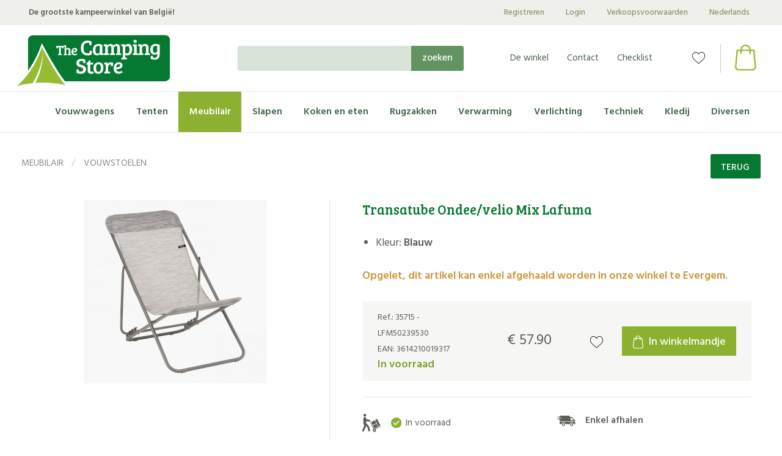

--- FILE ---
content_type: text/html; charset=UTF-8
request_url: https://www.thecampingstore.eu/meubilair/klapstoelen/transatube-ondeevelio-mix-lafuma
body_size: 16888
content:
<!doctype html>
<html class="no-js" dir="ltr" lang="nl">
<head>
        <meta charset="utf-8">
<meta http-equiv="X-UA-Compatible" content="IE=edge">
<meta name="viewport" content="width=device-width, initial-scale=1">
        <title>Transatube Ondee/velio Mix Lafuma - The Camping Store</title>
    <meta name="description" content="- Uitstekende bestendigheid tegen weer en wind door het frame van hoogwaardig verzinkt staal., - Supercompact op te vouwen en gemakkelijk mee te nemen en ..."/>
    <meta name="keywords" content="transatube, ondee/velio, mix, lafuma"/>
    <meta property="og:title" content="Transatube Ondee/velio Mix Lafuma - The Camping Store"/>
            <meta property="og:image" content="https://www.thecampingstore.eu/assets/images/transatube-ondeevelio-mix-lafuma-11491-1-800x_.jpg"/>
    <link rel="icon" href="https://www.thecampingstore.eu/assets/img/favicon.ico">
    <meta property="og:locale" content="nl_BE">
<meta property="og:type" content="website"/>
<meta property="og:title" content="Camping klapstoelen - The Camping Store"/><meta property="og:description" content="Een brede waaier aan kampeer klaptopstoelen bij de grootste kampeerwinkel van België. 3500m2 aan kampeerartikelen"/><meta property="og:image" content="https://www.thecampingstore.eu/assets/img/logo.jpg"/>
<meta name="google-site-verification" content="QNTUqriBrGqpYaNE3eI1Uz5rpKhheMb-dIXjiNAwZfM" /> 
<meta property="og:longitude" content="3.6789495"/><meta property="og:latitude" content="51.106217"/><meta property="og:street-address" content="Schoonstraat, 242"/>
<meta property="og:locality" content="Evergem"/>
<meta property="og:postal-code" content="9940"/>
<meta property="og:site_name" content="The Camping Store"/>

<link rel="stylesheet" href="https://www.thecampingstore.eu/assets/css/styles.css?id=33281127">
<link rel="stylesheet" href="https://www.thecampingstore.eu/assets/css/custom.css?id=1769778261">
<style>
    </style>
<!--[if lt IE 9]>
<script src="https://oss.maxcdn.com/html5shiv/3.7.2/html5shiv.min.js"></script>
<script src="https://oss.maxcdn.com/respond/1.4.2/respond.min.js"></script>
<![endif]-->
    <link href="//cdn.jsdelivr.net/npm/@sweetalert2/theme-dark@3/dark.css" rel="stylesheet">
                                    <link rel="alternate" href="https://www.thecampingstore.eu/meubilair/klapstoelen/transatube-ondeevelio-mix-lafuma" hreflang="nl-be"/>
                                    <link rel="alternate" href="https://www.thecampingstore.eu/fr/meubles/chaisse-pliante/transatube-ondeevelio-mix-lafuma" hreflang="fr-be"/>
                <script type="application/ld+json">
    [{"@context":"http:\/\/schema.org","@type":"Organization","name":"The Camping Store","url":"https:\/\/www.thecampingstore.eu","sameAs":["https:\/\/www.facebook.com\/thecampingstore.eu"]},{"@context":"http:\/\/schema.org","@type":"Product","name":"Transatube Ondee\/velio Mix Lafuma","description":"- Uitstekende bestendigheid tegen weer en wind door het frame van hoogwaardig verzinkt staal., - Supercompact op te vouwen en gemakkelijk mee te nemen en op te bergen., - Velio\u00ae is een technisch hoogwaardig doek dat bijzonder geschikt is voor gebruik buitenshuis. De belangrijkste Pluspunten: goede ...","mpn":35715,"image":"https:\/\/www.thecampingstore.eu\/assets\/images\/transatube-ondeevelio-mix-lafuma-11491-1-800x_.jpg","sku":"LFM50239530","offers":[{"@type":"Offer","priceCurrency":"EUR","price":"57.90","itemCondition":"http:\/\/schema.org\/NewCondition","availability":"http:\/\/schema.org\/InStock","url":"https:\/\/www.thecampingstore.eu\/meubilair\/klapstoelen\/transatube-ondeevelio-mix-lafuma"}]},{"@context":"http:\/\/schema.org","@type":"BreadcrumbList","itemListElement":[{"@type":"ListItem","position":1,"item":{"@id":"https:\/\/www.thecampingstore.eu\/meubilair","name":"Meubilair"}},{"@type":"ListItem","position":2,"item":{"@id":"https:\/\/www.thecampingstore.eu\/meubilair\/klapstoelen","name":"Vouwstoelen"},"image":"https:\/\/www.thecampingstore.eu\/assets\/images\/vouwstoelen-141352-800x_.jpg"}]}]
</script>
        
    <!-- Google Tag Manager -->
    <script>(function(w,d,s,l,i){w[l]=w[l]||[];w[l].push({'gtm.start':
    new Date().getTime(),event:'gtm.js'});var f=d.getElementsByTagName(s)[0],
    j=d.createElement(s),dl=l!='dataLayer'?'&l='+l:'';j.async=true;j.src=
    'https://www.googletagmanager.com/gtm.js?id='+i+dl;f.parentNode.insertBefore(j,f);
    })(window,document,'script','dataLayer','GTM-TG2CDD7');</script>
    <!-- End Google Tag Manager -->
		 <!-- Matomo -->
        <script type="text/javascript">
            var _paq = window._paq || [];
                        _paq.push(['trackPageView']);
            _paq.push(['enableLinkTracking']);
            (function() {
                var u="https://matomo.faromediasrv01.be/";
                _paq.push(['setTrackerUrl', u+'matomo.php']);
                _paq.push(['setSiteId', '5']);
                var d=document, g=d.createElement('script'), s=d.getElementsByTagName('script')[0];
                g.type='text/javascript'; g.async=true; g.defer=true; g.src=u+'matomo.js'; s.parentNode.insertBefore(g,s);
            })();
        </script>
        <!-- End Matomo Code -->
        
    <script src="https://www.google.com/recaptcha/api.js" async defer></script>
</head>

<body id="pg200" class=" product  ">

<div class="off-canvas-wrapper">
    <!-- Google Tag Manager (noscript) -->
    <noscript><iframe src="https://www.googletagmanager.com/ns.html?id=GTM-TG2CDD7" height="0" width="0" style="display:none;visibility:hidden"></iframe></noscript>
     <!-- End Google Tag Manager (noscript) -->

    <div class="off-canvas position-left" id="offCanvas" data-off-canvas>
            </div>
    <div class="off-canvas-content" data-off-canvas-content>
        
        <header id="header">
            <div data-sticky-container>
                <div class="sticky" data-sticky data-margin-top="0">
                        
    <div id="header-top" class="show-for-medium">
        <div class="grid-container fluid">
            <div class="grid-x grid-padding-x align-middle">
                <div class="shrink cell">
                    <p><strong>De grootste kampeerwinkel van België!</strong></p>
                </div>
                <div class="auto cell">
                    <ul class="dropdown menu align-right" data-dropdown-menu>
                                                    <li ><a href="https://www.thecampingstore.eu/account/register">Registreren</a></li>
                            <li><a href="https://www.thecampingstore.eu/account/login">Login</a></li>
                                                <li>
                                                            <a href="https://www.thecampingstore.eu/algemene-verkoopsvoorwaarden">Verkoopsvoorwaarden</a>
                                                    </li>
                        <li class="locales">
                            <a href="">Nederlands</a>
                            <ul class="menu simple locales">
            <li  class="active" >
            <a href="https://www.thecampingstore.eu/meubilair/klapstoelen/transatube-ondeevelio-mix-lafuma">Nederlands</a>
        </li>
            <li >
            <a href="https://www.thecampingstore.eu/fr/meubles/chaisse-pliante/transatube-ondeevelio-mix-lafuma">Français</a>
        </li>
    </ul>
                        </li>
                    </ul>
                </div>
            </div>
        </div>
    </div>
    <div id="header-main" class="show-for-large grid-container fluid">
        <div class="grid-x grid-padding-x align-middle">
            <div class="shrink cell">
                <a href="https://www.thecampingstore.eu">
                    <img src="https://www.thecampingstore.eu/assets/img/logo.svg" class="logo" alt="logo">
                </a>
            </div>
            <div class="auto cell align-right">
                                    <ul class="menu simple align-right" id="topnav">
                        <li class="search">
                            <form method="GET" action="https://www.thecampingstore.eu/search" accept-charset="UTF-8" class="search">
    <div class="input-group">
        <input class="input-group-field" id="search" autocomplete="off" name="search" type="text">
        <div class="input-group-button">
            <input class="button" type="submit" value="ZOEKEN">
        </div>
    </div>
</form>                        </li>
                                                    <li >
                                <a href="https://www.thecampingstore.eu/de-winkel">De winkel</a>
                            </li>
                                                    <li >
                                <a href="https://www.thecampingstore.eu/contact">Contact</a>
                            </li>
                                                    <li >
                                <a href="https://www.thecampingstore.eu/checklist">Checklist</a>
                            </li>
                                                <li class="wishlist">
                            <a href="https://www.thecampingstore.eu/wishlist">
                                <img src="https://www.thecampingstore.eu/assets/img/wishlist.svg" alt="Site.wenslijstje">
                            </a>
                        </li>
                        <li class="cart">
                            <a href="https://www.thecampingstore.eu/shopbasket">
                                <img src="https://www.thecampingstore.eu/assets/img/shopbasket.svg" alt="Winkelmand">
                            </a>
                        </li>
                    </ul>
                            </div>
        </div>
    </div>
    <div id="header-nav">
        <div  class="grid-container fluid">
                <div class="title-bar hide-for-large" data-responsive-toggle="nav-mobile" data-hide-for="large">
        <div class="title-bar-left">
            <a href="https://www.thecampingstore.eu">
                <img src="https://www.thecampingstore.eu/assets/img/logo.svg" class="logo" alt="logo">
            </a>
        </div>
        <div class="title-bar-right">
            <ul class="menu simple shop-menu align-right">
                <li class="wishlist">
                    <a href="https://www.thecampingstore.eu/wishlist" class="wishlist">
                        <img src="https://www.thecampingstore.eu/assets/img/wishlist.svg" alt="Site.wenslijstje">
                    </a>
                </li>
                <li class="cart">
                    <a href="https://www.thecampingstore.eu/shopbasket" class="cart">
                        <img src="https://www.thecampingstore.eu/assets/img/shopbasket-black.svg" alt="Winkelmand">
                    </a>
                </li>
                <li>
                    <button class="menu-icon align-right" type="button" data-toggle></button>
                </li>
            </ul>
        </div>
    </div>

    <nav class="top-bar hide-for-large" id="nav-mobile">
                    <ul class="vertical menu accordion depth1" data-responsive-menu="accordion" data-multi-open="false">
                                                                                                <li class="is-dropdown-submenu-parent  ">
                            <a href="https://www.thecampingstore.eu/vouwwagens">
                                Vouwwagens
                            </a>
                                                            <ul class="menu vertical depth2">
                                                                            <li>
                                            <a href="https://www.thecampingstore.eu/vouwwagens-1/cabanon">Cabanon</a>
                                        </li>
                                                                            <li>
                                            <a href="https://www.thecampingstore.eu/vouwwagens-1/campooz">Campooz</a>
                                        </li>
                                                                            <li>
                                            <a href="https://www.thecampingstore.eu/vouwwagens-1/camp-let">Camp-let</a>
                                        </li>
                                                                            <li>
                                            <a href="https://www.thecampingstore.eu/vouwwagens-1/alpenkreuzer">Alpenkreuzer</a>
                                        </li>
                                                                            <li>
                                            <a href="https://www.thecampingstore.eu/vouwwagens/europa-camper">Europa camper</a>
                                        </li>
                                                                            <li>
                                            <a href="https://www.thecampingstore.eu/vouwwagens/accessoires">Accessoires</a>
                                        </li>
                                                                    </ul>
                                                    </li>
                                                                                <li class="is-dropdown-submenu-parent  ">
                            <a href="https://www.thecampingstore.eu/tenten">
                                Tenten
                            </a>
                                                            <ul class="menu vertical depth2">
                                                                            <li>
                                            <a href="https://www.thecampingstore.eu/tenten/outlet">Outlet</a>
                                        </li>
                                                                            <li>
                                            <a href="https://www.thecampingstore.eu/tenten/tunneltenten">Tunneltenten</a>
                                        </li>
                                                                            <li>
                                            <a href="https://www.thecampingstore.eu/tenten/koepeltenten">Koepeltenten</a>
                                        </li>
                                                                            <li>
                                            <a href="https://www.thecampingstore.eu/tenten/opblaasbare-tenten">Opblaasbare tenten</a>
                                        </li>
                                                                            <li>
                                            <a href="https://www.thecampingstore.eu/tenten/lichtgewicht">Lichtgewicht</a>
                                        </li>
                                                                            <li>
                                            <a href="https://www.thecampingstore.eu/tenten/festivaltenten">Festivaltenten</a>
                                        </li>
                                                                            <li>
                                            <a href="https://www.thecampingstore.eu/tenten/strandtenten">Strandtenten</a>
                                        </li>
                                                                            <li>
                                            <a href="https://www.thecampingstore.eu/tenten/bustenten">Bustenten</a>
                                        </li>
                                                                            <li>
                                            <a href="https://www.thecampingstore.eu/tenten/partytenten">Partytenten</a>
                                        </li>
                                                                            <li>
                                            <a href="https://www.thecampingstore.eu/tenten/schuurtenten">Schuurtenten</a>
                                        </li>
                                                                            <li>
                                            <a href="https://www.thecampingstore.eu/tenten/schaduwdoeken">Schaduwdoeken</a>
                                        </li>
                                                                            <li>
                                            <a href="https://www.thecampingstore.eu/tenten/windschermen">Windschermen</a>
                                        </li>
                                                                            <li>
                                            <a href="https://www.thecampingstore.eu/tenten/luifels">Luifels</a>
                                        </li>
                                                                            <li>
                                            <a href="https://www.thecampingstore.eu/tenten/voortenten">Voortenten</a>
                                        </li>
                                                                            <li>
                                            <a href="https://www.thecampingstore.eu/tenten/tenttapijten">Tenttapijten</a>
                                        </li>
                                                                            <li>
                                            <a href="https://www.thecampingstore.eu/tenten/accessoires">Accessoires</a>
                                        </li>
                                                                            <li>
                                            <a href="https://www.thecampingstore.eu/tenten/grondzeilen">Grondzeilen</a>
                                        </li>
                                                                            <li>
                                            <a href="https://www.thecampingstore.eu/tenten/tentstokken">Tentstokken</a>
                                        </li>
                                                                            <li>
                                            <a href="https://www.thecampingstore.eu/tenten/grondpennen">Grondpennen</a>
                                        </li>
                                                                    </ul>
                                                    </li>
                                                                                <li class="is-dropdown-submenu-parent   active ">
                            <a href="https://www.thecampingstore.eu/meubilair">
                                Meubilair
                            </a>
                                                            <ul class="menu vertical depth2">
                                                                            <li>
                                            <a href="https://www.thecampingstore.eu/meubilair/relaxstoelen">Relaxstoelen</a>
                                        </li>
                                                                            <li>
                                            <a href="https://www.thecampingstore.eu/meubilair/klapstoelen">Vouwstoelen</a>
                                        </li>
                                                                            <li>
                                            <a href="https://www.thecampingstore.eu/meubilair/voetensteunen">Voetensteunen</a>
                                        </li>
                                                                            <li>
                                            <a href="https://www.thecampingstore.eu/meubilair/krukjes">Krukjes</a>
                                        </li>
                                                                            <li>
                                            <a href="https://www.thecampingstore.eu/meubilair/kinderstoelen">Kinderstoelen</a>
                                        </li>
                                                                            <li>
                                            <a href="https://www.thecampingstore.eu/meubilair/ligbedden">Ligbedden</a>
                                        </li>
                                                                            <li>
                                            <a href="https://www.thecampingstore.eu/meubilair/kampeertafels">Kampeertafels</a>
                                        </li>
                                                                            <li>
                                            <a href="https://www.thecampingstore.eu/meubilair/keukenkasten">Keukenkasten</a>
                                        </li>
                                                                            <li>
                                            <a href="https://www.thecampingstore.eu/meubilair/kasten">Kasten</a>
                                        </li>
                                                                            <li>
                                            <a href="https://www.thecampingstore.eu/meubilair/bijzettafels">Bijzettafels</a>
                                        </li>
                                                                            <li>
                                            <a href="https://www.thecampingstore.eu/meubilair/zitzakken">Zitzakken</a>
                                        </li>
                                                                            <li>
                                            <a href="https://www.thecampingstore.eu/meubilair/kussens">Kussens</a>
                                        </li>
                                                                            <li>
                                            <a href="https://www.thecampingstore.eu/meubilair/diversen">Diversen</a>
                                        </li>
                                                                    </ul>
                                                    </li>
                                                                                <li class="is-dropdown-submenu-parent  ">
                            <a href="https://www.thecampingstore.eu/slapen">
                                Slapen
                            </a>
                                                            <ul class="menu vertical depth2">
                                                                            <li>
                                            <a href="https://www.thecampingstore.eu/slapen/slaapmatten">Slaapmatten</a>
                                        </li>
                                                                            <li>
                                            <a href="https://www.thecampingstore.eu/slapen/slaapbedden">Slaapbedden</a>
                                        </li>
                                                                            <li>
                                            <a href="https://www.thecampingstore.eu/slapen/slaapzakken">Slaapzakken</a>
                                        </li>
                                                                            <li>
                                            <a href="https://www.thecampingstore.eu/slapen/luchtmatrassen">Luchtmatrassen</a>
                                        </li>
                                                                            <li>
                                            <a href="https://www.thecampingstore.eu/slapen/kussens">Kussens</a>
                                        </li>
                                                                            <li>
                                            <a href="https://www.thecampingstore.eu/slapen/lakenzakken">Lakenzakken</a>
                                        </li>
                                                                            <li>
                                            <a href="https://www.thecampingstore.eu/slapen/matrashoezen">Matrashoezen</a>
                                        </li>
                                                                            <li>
                                            <a href="https://www.thecampingstore.eu/slapen/pompen">Pompen</a>
                                        </li>
                                                                            <li>
                                            <a href="https://www.thecampingstore.eu/slapen/hangmatten">Hangmatten</a>
                                        </li>
                                                                            <li>
                                            <a href="https://www.thecampingstore.eu/slapen/plaid">Plaid</a>
                                        </li>
                                                                    </ul>
                                                    </li>
                                                                                <li class="is-dropdown-submenu-parent  ">
                            <a href="https://www.thecampingstore.eu/koken-en-eten">
                                Koken en eten
                            </a>
                                                            <ul class="menu vertical depth2">
                                                                            <li>
                                            <a href="https://www.thecampingstore.eu/koken-en-eten/koken">Koken</a>
                                        </li>
                                                                            <li>
                                            <a href="https://www.thecampingstore.eu/koken-en-eten/bbq">Bbq</a>
                                        </li>
                                                                            <li>
                                            <a href="https://www.thecampingstore.eu/koken-en-eten/gas">Gas</a>
                                        </li>
                                                                            <li>
                                            <a href="https://www.thecampingstore.eu/koken-en-eten/elektrisch">Elektrisch</a>
                                        </li>
                                                                            <li>
                                            <a href="https://www.thecampingstore.eu/koken-en-eten/koelboxen">Koelboxen</a>
                                        </li>
                                                                            <li>
                                            <a href="https://www.thecampingstore.eu/koken-en-eten/elektrische-toestellen">Elektrische toestellen</a>
                                        </li>
                                                                            <li>
                                            <a href="https://www.thecampingstore.eu/koken-en-eten/servies">Servies</a>
                                        </li>
                                                                            <li>
                                            <a href="https://www.thecampingstore.eu/koken-en-eten/drinken">Drinken</a>
                                        </li>
                                                                            <li>
                                            <a href="https://www.thecampingstore.eu/koken-en-eten/kinderen">Kinderen</a>
                                        </li>
                                                                            <li>
                                            <a href="https://www.thecampingstore.eu/koken-en-eten/bewaren">Bewaren</a>
                                        </li>
                                                                            <li>
                                            <a href="https://www.thecampingstore.eu/koken-en-eten/drinkflessen">Drinkflessen</a>
                                        </li>
                                                                            <li>
                                            <a href="https://www.thecampingstore.eu/koken-en-eten/thermos">Thermos</a>
                                        </li>
                                                                            <li>
                                            <a href="https://www.thecampingstore.eu/koken-en-eten/koeltassen">Koeltassen</a>
                                        </li>
                                                                            <li>
                                            <a href="https://www.thecampingstore.eu/koken-en-eten/diversen">Diversen</a>
                                        </li>
                                                                            <li>
                                            <a href="https://www.thecampingstore.eu/koken-en-eten/voeding">Voeding</a>
                                        </li>
                                                                    </ul>
                                                    </li>
                                                                                <li class="is-dropdown-submenu-parent  ">
                            <a href="https://www.thecampingstore.eu/rugzakken">
                                Rugzakken
                            </a>
                                                            <ul class="menu vertical depth2">
                                                                            <li>
                                            <a href="https://www.thecampingstore.eu/rugzakken/dagrugzakken">Dagrugzakken</a>
                                        </li>
                                                                            <li>
                                            <a href="https://www.thecampingstore.eu/rugzakken/trekkingsrugzakken">Trekkingsrugzakken</a>
                                        </li>
                                                                            <li>
                                            <a href="https://www.thecampingstore.eu/rugzakken/kinderrugzakken">Kinderrugzakken</a>
                                        </li>
                                                                            <li>
                                            <a href="https://www.thecampingstore.eu/rugzakken/accessoires">Accessoires</a>
                                        </li>
                                                                            <li>
                                            <a href="https://www.thecampingstore.eu/rugzakken/wandelstokken">Wandelstokken</a>
                                        </li>
                                                                            <li>
                                            <a href="https://www.thecampingstore.eu/rugzakken/kompassen">Kompassen</a>
                                        </li>
                                                                            <li>
                                            <a href="https://www.thecampingstore.eu/rugzakken/verrekijkers">Verrekijkers</a>
                                        </li>
                                                                            <li>
                                            <a href="https://www.thecampingstore.eu/rugzakken/messen">Messen</a>
                                        </li>
                                                                            <li>
                                            <a href="https://www.thecampingstore.eu/rugzakken/reistassen">Reistassen</a>
                                        </li>
                                                                    </ul>
                                                    </li>
                                                                                <li class="is-dropdown-submenu-parent  ">
                            <a href="https://www.thecampingstore.eu/verwarming">
                                Verwarming
                            </a>
                                                            <ul class="menu vertical depth2">
                                                                            <li>
                                            <a href="https://www.thecampingstore.eu/verwarming/elektrische-kachels">Elektrische kachels</a>
                                        </li>
                                                                            <li>
                                            <a href="https://www.thecampingstore.eu/verwarming/gasverwarming">Gasverwarming</a>
                                        </li>
                                                                            <li>
                                            <a href="https://www.thecampingstore.eu/verwarming/accessoires">Accessoires</a>
                                        </li>
                                                                    </ul>
                                                    </li>
                                                                                <li class="is-dropdown-submenu-parent  ">
                            <a href="https://www.thecampingstore.eu/verlichting">
                                Verlichting
                            </a>
                                                            <ul class="menu vertical depth2">
                                                                            <li>
                                            <a href="https://www.thecampingstore.eu/verlichting/zaklampen">Zaklampen</a>
                                        </li>
                                                                            <li>
                                            <a href="https://www.thecampingstore.eu/verlichting/campercaravan">Camper/caravan 12v &amp; 220v</a>
                                        </li>
                                                                            <li>
                                            <a href="https://www.thecampingstore.eu/verlichting/onderdelen">Onderdelen</a>
                                        </li>
                                                                            <li>
                                            <a href="https://www.thecampingstore.eu/verlichting/lantaarn">Lantaarn</a>
                                        </li>
                                                                            <li>
                                            <a href="https://www.thecampingstore.eu/verlichting/gasverlichting">Gasverlichting</a>
                                        </li>
                                                                            <li>
                                            <a href="https://www.thecampingstore.eu/verlichting/hoofdlampen">Hoofdlampen</a>
                                        </li>
                                                                            <li>
                                            <a href="https://www.thecampingstore.eu/verlichting/oplaadbaar">Oplaadbaar/USB</a>
                                        </li>
                                                                            <li>
                                            <a href="https://www.thecampingstore.eu/verlichting/op-batterijen">Op batterijen</a>
                                        </li>
                                                                            <li>
                                            <a href="https://www.thecampingstore.eu/verlichting/lichtslinger">Lichtslinger</a>
                                        </li>
                                                                            <li>
                                            <a href="https://www.thecampingstore.eu/verlichting/lichtslinger-1">Lichtslinger</a>
                                        </li>
                                                                            <li>
                                            <a href="https://www.thecampingstore.eu/verlichting/decoratie">Decoratie</a>
                                        </li>
                                                                            <li>
                                            <a href="https://www.thecampingstore.eu/verlichting/diversen">Diversen</a>
                                        </li>
                                                                    </ul>
                                                    </li>
                                                                                <li class="is-dropdown-submenu-parent  ">
                            <a href="https://www.thecampingstore.eu/techniek">
                                Techniek
                            </a>
                                                            <ul class="menu vertical depth2">
                                                                            <li>
                                            <a href="https://www.thecampingstore.eu/techniek/gas">Gas</a>
                                        </li>
                                                                            <li>
                                            <a href="https://www.thecampingstore.eu/techniek/elektrisch">Elektrisch</a>
                                        </li>
                                                                            <li>
                                            <a href="https://www.thecampingstore.eu/techniek/water">Water</a>
                                        </li>
                                                                            <li>
                                            <a href="https://www.thecampingstore.eu/techniek/toiletten">Toiletten</a>
                                        </li>
                                                                            <li>
                                            <a href="https://www.thecampingstore.eu/techniek/exterieur">Exterieur</a>
                                        </li>
                                                                            <li>
                                            <a href="https://www.thecampingstore.eu/techniek/spiegels">Spiegels</a>
                                        </li>
                                                                            <li>
                                            <a href="https://www.thecampingstore.eu/techniek/opstap">Opstap</a>
                                        </li>
                                                                            <li>
                                            <a href="https://www.thecampingstore.eu/techniek/diversen">Diversen</a>
                                        </li>
                                                                            <li>
                                            <a href="https://www.thecampingstore.eu/techniek/dakluiken">Dakluiken</a>
                                        </li>
                                                                            <li>
                                            <a href="https://www.thecampingstore.eu/techniek/accessoires">Accessoires</a>
                                        </li>
                                                                            <li>
                                            <a href="https://www.thecampingstore.eu/techniek/interieur">Interieur</a>
                                        </li>
                                                                    </ul>
                                                    </li>
                                                                                <li class="is-dropdown-submenu-parent  ">
                            <a href="https://www.thecampingstore.eu/kledij">
                                Kledij
                            </a>
                                                            <ul class="menu vertical depth2">
                                                                            <li>
                                            <a href="https://www.thecampingstore.eu/kledij/regenjassen">Regenjassen</a>
                                        </li>
                                                                            <li>
                                            <a href="https://www.thecampingstore.eu/kledij/t-shirts">T-shirts</a>
                                        </li>
                                                                            <li>
                                            <a href="https://www.thecampingstore.eu/kledij/shirts">Shirts</a>
                                        </li>
                                                                            <li>
                                            <a href="https://www.thecampingstore.eu/kledij/ponchos">Poncho&#039;s</a>
                                        </li>
                                                                            <li>
                                            <a href="https://www.thecampingstore.eu/kledij/shorts">Shorts</a>
                                        </li>
                                                                            <li>
                                            <a href="https://www.thecampingstore.eu/kledij/schoenveters">Schoenveters</a>
                                        </li>
                                                                            <li>
                                            <a href="https://www.thecampingstore.eu/kledij/diversen">Diversen</a>
                                        </li>
                                                                            <li>
                                            <a href="https://www.thecampingstore.eu/kledij/kousen-1">Kousen</a>
                                        </li>
                                                                            <li>
                                            <a href="https://www.thecampingstore.eu/kledij/mutsen">Mutsen</a>
                                        </li>
                                                                            <li>
                                            <a href="https://www.thecampingstore.eu/kledij/jassen">Jassen</a>
                                        </li>
                                                                            <li>
                                            <a href="https://www.thecampingstore.eu/kledij/sjaals">Sjaals</a>
                                        </li>
                                                                            <li>
                                            <a href="https://www.thecampingstore.eu/kledij/handschoenen">Handschoenen</a>
                                        </li>
                                                                            <li>
                                            <a href="https://www.thecampingstore.eu/kledij/fleece">Fleece</a>
                                        </li>
                                                                            <li>
                                            <a href="https://www.thecampingstore.eu/kledij/broeken">Broeken</a>
                                        </li>
                                                                            <li>
                                            <a href="https://www.thecampingstore.eu/kledij/schoenen">Schoenen</a>
                                        </li>
                                                                            <li>
                                            <a href="https://www.thecampingstore.eu/kledij/jurken">Jurken</a>
                                        </li>
                                                                            <li>
                                            <a href="https://www.thecampingstore.eu/kledij/sandalen">Sandalen</a>
                                        </li>
                                                                    </ul>
                                                    </li>
                                                                                <li class="is-dropdown-submenu-parent  ">
                            <a href="https://www.thecampingstore.eu/diversen">
                                Diversen
                            </a>
                                                            <ul class="menu vertical depth2">
                                                                            <li>
                                            <a href="https://www.thecampingstore.eu/diversen/cadeaubon">Cadeaubon</a>
                                        </li>
                                                                            <li>
                                            <a href="https://www.thecampingstore.eu/diversen/opbergen">Opbergen</a>
                                        </li>
                                                                            <li>
                                            <a href="https://www.thecampingstore.eu/diversen/reinigen">Reinigen</a>
                                        </li>
                                                                            <li>
                                            <a href="https://www.thecampingstore.eu/diversen/accessoires">Accessoires</a>
                                        </li>
                                                                            <li>
                                            <a href="https://www.thecampingstore.eu/diversen/drogen">Drogen</a>
                                        </li>
                                                                            <li>
                                            <a href="https://www.thecampingstore.eu/diversen/fietsen">Fietsen</a>
                                        </li>
                                                                            <li>
                                            <a href="https://www.thecampingstore.eu/diversen/reizen">Reizen</a>
                                        </li>
                                                                            <li>
                                            <a href="https://www.thecampingstore.eu/diversen/anti-insect">Anti-insect</a>
                                        </li>
                                                                            <li>
                                            <a href="https://www.thecampingstore.eu/diversen/verzorging">Verzorging</a>
                                        </li>
                                                                            <li>
                                            <a href="https://www.thecampingstore.eu/diversen/diversen">Diversen</a>
                                        </li>
                                                                            <li>
                                            <a href="https://www.thecampingstore.eu/diversen/parasols">Parasols</a>
                                        </li>
                                                                            <li>
                                            <a href="https://www.thecampingstore.eu/diversen/herstellen">Herstellen</a>
                                        </li>
                                                                            <li>
                                            <a href="https://www.thecampingstore.eu/diversen/spelen">Spelen</a>
                                        </li>
                                                                            <li>
                                            <a href="https://www.thecampingstore.eu/diversen/boeken">Boeken</a>
                                        </li>
                                                                            <li>
                                            <a href="https://www.thecampingstore.eu/diversen/ventilatoren">Ventilatoren</a>
                                        </li>
                                                                            <li>
                                            <a href="https://www.thecampingstore.eu/diversen/deurmatten">Deurmatten</a>
                                        </li>
                                                                            <li>
                                            <a href="https://www.thecampingstore.eu/diversen/aanhangwagens">Aanhangwagens</a>
                                        </li>
                                                                            <li>
                                            <a href="https://www.thecampingstore.eu/diversen/tenderflame">Tenderflame</a>
                                        </li>
                                                                    </ul>
                                                    </li>
                                                        <li class="seperator"><hr/></li>
                    <li class="cart">
                        <a href="https://www.thecampingstore.eu/shopbasket">
                            Winkelmand
                        </a>
                    </li>
                    <li class="wishlist">
                        <a href="https://www.thecampingstore.eu/wishlist">Verlanglijstje</a>
                    </li>
                                                            <li class="hide-for-large ">
                            <a href="https://www.thecampingstore.eu/de-winkel">De winkel</a>
                        </li>
                                            <li class="hide-for-large ">
                            <a href="https://www.thecampingstore.eu/contact">Contact</a>
                        </li>
                                            <li class="hide-for-large ">
                            <a href="https://www.thecampingstore.eu/checklist">Checklist</a>
                        </li>
                                                </ul>
            </nav>

    <div class="search-mobile hide-for-large">
        <form method="GET" action="https://www.thecampingstore.eu/search" accept-charset="UTF-8" class="search">
    <div class="input-group">
        <input class="input-group-field" id="search" autocomplete="off" name="search" type="text">
        <div class="input-group-button">
            <input class="button" type="submit" value="ZOEKEN">
        </div>
    </div>
</form>    </div>

    <nav class="top-bar show-for-large">
        <div class="top-bar-right">
                            <ul class="vertical large-horizontal menu dropdown" id="mainnav" data-responsive-menu="accordion large-dropdown" data-multi-open="false">
                                                                                                                                                    <li class="mega-menu ">
                                    <a data-toggle="mega-menu-435" href="#">Vouwwagens</a>
                                    <div class="dropdown-pane bottom" id="mega-menu-435" data-dropdown
                                         data-options="closeOnClick:true; hover: true; hoverPane: true;">
                                        <p class="title">VOUWWAGENS</p>
                                        <div class="grid-x grid-padding-x align-stretch align-middle">
                                                                                            <div class="small-12 medium-6 large-4 cell">
                                                    <a href="https://www.thecampingstore.eu/vouwwagens-1/cabanon">
                                                        <div class="grid-x grid-padding-x">
                                                            <div class="small-4 cell">
                                                                                                                                    <img src="https://www.thecampingstore.eu/assets/images/cabanon-123633-100x_.jpg"
                                                                         alt="Cabanon">
                                                                                                                            </div>
                                                            <div class="small-8 cell align-self-middle">
                                                                Cabanon
                                                            </div>
                                                        </div>
                                                    </a>
                                                </div>
                                                                                            <div class="small-12 medium-6 large-4 cell">
                                                    <a href="https://www.thecampingstore.eu/vouwwagens-1/campooz">
                                                        <div class="grid-x grid-padding-x">
                                                            <div class="small-4 cell">
                                                                                                                                    <img src="https://www.thecampingstore.eu/assets/images/campooz-123710-100x_.jpg"
                                                                         alt="Campooz">
                                                                                                                            </div>
                                                            <div class="small-8 cell align-self-middle">
                                                                Campooz
                                                            </div>
                                                        </div>
                                                    </a>
                                                </div>
                                                                                            <div class="small-12 medium-6 large-4 cell">
                                                    <a href="https://www.thecampingstore.eu/vouwwagens-1/camp-let">
                                                        <div class="grid-x grid-padding-x">
                                                            <div class="small-4 cell">
                                                                                                                                    <img src="https://www.thecampingstore.eu/assets/images/camp-let-171453-100x_.jpg"
                                                                         alt="Camp-let">
                                                                                                                            </div>
                                                            <div class="small-8 cell align-self-middle">
                                                                Camp-let
                                                            </div>
                                                        </div>
                                                    </a>
                                                </div>
                                                                                            <div class="small-12 medium-6 large-4 cell">
                                                    <a href="https://www.thecampingstore.eu/vouwwagens-1/alpenkreuzer">
                                                        <div class="grid-x grid-padding-x">
                                                            <div class="small-4 cell">
                                                                                                                                    <img src="https://www.thecampingstore.eu/assets/images/alpenkreuzer-171521-100x_.jpg"
                                                                         alt="Alpenkreuzer">
                                                                                                                            </div>
                                                            <div class="small-8 cell align-self-middle">
                                                                Alpenkreuzer
                                                            </div>
                                                        </div>
                                                    </a>
                                                </div>
                                                                                            <div class="small-12 medium-6 large-4 cell">
                                                    <a href="https://www.thecampingstore.eu/vouwwagens/europa-camper">
                                                        <div class="grid-x grid-padding-x">
                                                            <div class="small-4 cell">
                                                                                                                                    <img src="https://www.thecampingstore.eu/assets/images/europa-camper-105109-100x_.jpg"
                                                                         alt="Europa camper">
                                                                                                                            </div>
                                                            <div class="small-8 cell align-self-middle">
                                                                Europa camper
                                                            </div>
                                                        </div>
                                                    </a>
                                                </div>
                                                                                            <div class="small-12 medium-6 large-4 cell">
                                                    <a href="https://www.thecampingstore.eu/vouwwagens/accessoires">
                                                        <div class="grid-x grid-padding-x">
                                                            <div class="small-4 cell">
                                                                                                                                    <img src="https://www.thecampingstore.eu/assets/images/accessoires-151044-100x_.jpg"
                                                                         alt="Accessoires">
                                                                                                                            </div>
                                                            <div class="small-8 cell align-self-middle">
                                                                Accessoires
                                                            </div>
                                                        </div>
                                                    </a>
                                                </div>
                                                                                    </div>
                                    </div>
                                </li>
                                                                                                                                                            <li class="mega-menu ">
                                    <a data-toggle="mega-menu-195" href="#">Tenten</a>
                                    <div class="dropdown-pane bottom" id="mega-menu-195" data-dropdown
                                         data-options="closeOnClick:true; hover: true; hoverPane: true;">
                                        <p class="title">TENTEN</p>
                                        <div class="grid-x grid-padding-x align-stretch align-middle">
                                                                                            <div class="small-12 medium-6 large-4 cell">
                                                    <a href="https://www.thecampingstore.eu/tenten/outlet">
                                                        <div class="grid-x grid-padding-x">
                                                            <div class="small-4 cell">
                                                                                                                                    <img src="https://www.thecampingstore.eu/assets/images/outlet-095502-100x_.jpg"
                                                                         alt="Outlet">
                                                                                                                            </div>
                                                            <div class="small-8 cell align-self-middle">
                                                                Outlet
                                                            </div>
                                                        </div>
                                                    </a>
                                                </div>
                                                                                            <div class="small-12 medium-6 large-4 cell">
                                                    <a href="https://www.thecampingstore.eu/tenten/tunneltenten">
                                                        <div class="grid-x grid-padding-x">
                                                            <div class="small-4 cell">
                                                                                                                                    <img src="https://www.thecampingstore.eu/assets/images/tunneltenten-124655-100x_.jpg"
                                                                         alt="Tunneltenten">
                                                                                                                            </div>
                                                            <div class="small-8 cell align-self-middle">
                                                                Tunneltenten
                                                            </div>
                                                        </div>
                                                    </a>
                                                </div>
                                                                                            <div class="small-12 medium-6 large-4 cell">
                                                    <a href="https://www.thecampingstore.eu/tenten/koepeltenten">
                                                        <div class="grid-x grid-padding-x">
                                                            <div class="small-4 cell">
                                                                                                                                    <img src="https://www.thecampingstore.eu/assets/images/koepeltenten-155956-100x_.jpg"
                                                                         alt="Koepeltenten">
                                                                                                                            </div>
                                                            <div class="small-8 cell align-self-middle">
                                                                Koepeltenten
                                                            </div>
                                                        </div>
                                                    </a>
                                                </div>
                                                                                            <div class="small-12 medium-6 large-4 cell">
                                                    <a href="https://www.thecampingstore.eu/tenten/opblaasbare-tenten">
                                                        <div class="grid-x grid-padding-x">
                                                            <div class="small-4 cell">
                                                                                                                                    <img src="https://www.thecampingstore.eu/assets/images/opblaasbare-tenten-124924-100x_.jpg"
                                                                         alt="Opblaasbare tenten">
                                                                                                                            </div>
                                                            <div class="small-8 cell align-self-middle">
                                                                Opblaasbare tenten
                                                            </div>
                                                        </div>
                                                    </a>
                                                </div>
                                                                                            <div class="small-12 medium-6 large-4 cell">
                                                    <a href="https://www.thecampingstore.eu/tenten/lichtgewicht">
                                                        <div class="grid-x grid-padding-x">
                                                            <div class="small-4 cell">
                                                                                                                                    <img src="https://www.thecampingstore.eu/assets/images/lichtgewicht-125532-100x_.jpg"
                                                                         alt="Lichtgewicht">
                                                                                                                            </div>
                                                            <div class="small-8 cell align-self-middle">
                                                                Lichtgewicht
                                                            </div>
                                                        </div>
                                                    </a>
                                                </div>
                                                                                            <div class="small-12 medium-6 large-4 cell">
                                                    <a href="https://www.thecampingstore.eu/tenten/festivaltenten">
                                                        <div class="grid-x grid-padding-x">
                                                            <div class="small-4 cell">
                                                                                                                                    <img src="https://www.thecampingstore.eu/assets/images/festivaltenten-125224-100x_.jpg"
                                                                         alt="Festivaltenten">
                                                                                                                            </div>
                                                            <div class="small-8 cell align-self-middle">
                                                                Festivaltenten
                                                            </div>
                                                        </div>
                                                    </a>
                                                </div>
                                                                                            <div class="small-12 medium-6 large-4 cell">
                                                    <a href="https://www.thecampingstore.eu/tenten/strandtenten">
                                                        <div class="grid-x grid-padding-x">
                                                            <div class="small-4 cell">
                                                                                                                                    <img src="https://www.thecampingstore.eu/assets/images/strandtenten-155742-100x_.jpg"
                                                                         alt="Strandtenten">
                                                                                                                            </div>
                                                            <div class="small-8 cell align-self-middle">
                                                                Strandtenten
                                                            </div>
                                                        </div>
                                                    </a>
                                                </div>
                                                                                            <div class="small-12 medium-6 large-4 cell">
                                                    <a href="https://www.thecampingstore.eu/tenten/bustenten">
                                                        <div class="grid-x grid-padding-x">
                                                            <div class="small-4 cell">
                                                                                                                                    <img src="https://www.thecampingstore.eu/assets/images/bustenten-125359-100x_.jpg"
                                                                         alt="Bustenten">
                                                                                                                            </div>
                                                            <div class="small-8 cell align-self-middle">
                                                                Bustenten
                                                            </div>
                                                        </div>
                                                    </a>
                                                </div>
                                                                                            <div class="small-12 medium-6 large-4 cell">
                                                    <a href="https://www.thecampingstore.eu/tenten/partytenten">
                                                        <div class="grid-x grid-padding-x">
                                                            <div class="small-4 cell">
                                                                                                                                    <img src="https://www.thecampingstore.eu/assets/images/partytenten-125043-100x_.jpg"
                                                                         alt="Partytenten">
                                                                                                                            </div>
                                                            <div class="small-8 cell align-self-middle">
                                                                Partytenten
                                                            </div>
                                                        </div>
                                                    </a>
                                                </div>
                                                                                            <div class="small-12 medium-6 large-4 cell">
                                                    <a href="https://www.thecampingstore.eu/tenten/schuurtenten">
                                                        <div class="grid-x grid-padding-x">
                                                            <div class="small-4 cell">
                                                                                                                                    <img src="https://www.thecampingstore.eu/assets/images/schuurtenten-125153-100x_.jpg"
                                                                         alt="Schuurtenten">
                                                                                                                            </div>
                                                            <div class="small-8 cell align-self-middle">
                                                                Schuurtenten
                                                            </div>
                                                        </div>
                                                    </a>
                                                </div>
                                                                                            <div class="small-12 medium-6 large-4 cell">
                                                    <a href="https://www.thecampingstore.eu/tenten/schaduwdoeken">
                                                        <div class="grid-x grid-padding-x">
                                                            <div class="small-4 cell">
                                                                                                                                    <img src="https://www.thecampingstore.eu/assets/images/schaduwdoeken-125716-100x_.jpg"
                                                                         alt="Schaduwdoeken">
                                                                                                                            </div>
                                                            <div class="small-8 cell align-self-middle">
                                                                Schaduwdoeken
                                                            </div>
                                                        </div>
                                                    </a>
                                                </div>
                                                                                            <div class="small-12 medium-6 large-4 cell">
                                                    <a href="https://www.thecampingstore.eu/tenten/windschermen">
                                                        <div class="grid-x grid-padding-x">
                                                            <div class="small-4 cell">
                                                                                                                                    <img src="https://www.thecampingstore.eu/assets/images/windschermen-125111-100x_.jpg"
                                                                         alt="Windschermen">
                                                                                                                            </div>
                                                            <div class="small-8 cell align-self-middle">
                                                                Windschermen
                                                            </div>
                                                        </div>
                                                    </a>
                                                </div>
                                                                                            <div class="small-12 medium-6 large-4 cell">
                                                    <a href="https://www.thecampingstore.eu/tenten/luifels">
                                                        <div class="grid-x grid-padding-x">
                                                            <div class="small-4 cell">
                                                                                                                                    <img src="https://www.thecampingstore.eu/assets/images/luifels-133534-100x_.jpg"
                                                                         alt="Luifels">
                                                                                                                            </div>
                                                            <div class="small-8 cell align-self-middle">
                                                                Luifels
                                                            </div>
                                                        </div>
                                                    </a>
                                                </div>
                                                                                            <div class="small-12 medium-6 large-4 cell">
                                                    <a href="https://www.thecampingstore.eu/tenten/voortenten">
                                                        <div class="grid-x grid-padding-x">
                                                            <div class="small-4 cell">
                                                                                                                                    <img src="https://www.thecampingstore.eu/assets/images/voortenten-170356-100x_.jpg"
                                                                         alt="Voortenten">
                                                                                                                            </div>
                                                            <div class="small-8 cell align-self-middle">
                                                                Voortenten
                                                            </div>
                                                        </div>
                                                    </a>
                                                </div>
                                                                                            <div class="small-12 medium-6 large-4 cell">
                                                    <a href="https://www.thecampingstore.eu/tenten/tenttapijten">
                                                        <div class="grid-x grid-padding-x">
                                                            <div class="small-4 cell">
                                                                                                                                    <img src="https://www.thecampingstore.eu/assets/images/tenttapijten-115018-100x_.jpg"
                                                                         alt="Tenttapijten">
                                                                                                                            </div>
                                                            <div class="small-8 cell align-self-middle">
                                                                Tenttapijten
                                                            </div>
                                                        </div>
                                                    </a>
                                                </div>
                                                                                            <div class="small-12 medium-6 large-4 cell">
                                                    <a href="https://www.thecampingstore.eu/tenten/accessoires">
                                                        <div class="grid-x grid-padding-x">
                                                            <div class="small-4 cell">
                                                                                                                                    <img src="https://www.thecampingstore.eu/assets/images/accessoires-150433-100x_.jpg"
                                                                         alt="Accessoires">
                                                                                                                            </div>
                                                            <div class="small-8 cell align-self-middle">
                                                                Accessoires
                                                            </div>
                                                        </div>
                                                    </a>
                                                </div>
                                                                                            <div class="small-12 medium-6 large-4 cell">
                                                    <a href="https://www.thecampingstore.eu/tenten/grondzeilen">
                                                        <div class="grid-x grid-padding-x">
                                                            <div class="small-4 cell">
                                                                                                                                    <img src="https://www.thecampingstore.eu/assets/images/grondzeilen-151958-100x_.jpg"
                                                                         alt="Grondzeilen">
                                                                                                                            </div>
                                                            <div class="small-8 cell align-self-middle">
                                                                Grondzeilen
                                                            </div>
                                                        </div>
                                                    </a>
                                                </div>
                                                                                            <div class="small-12 medium-6 large-4 cell">
                                                    <a href="https://www.thecampingstore.eu/tenten/tentstokken">
                                                        <div class="grid-x grid-padding-x">
                                                            <div class="small-4 cell">
                                                                                                                                    <img src="https://www.thecampingstore.eu/assets/images/tentstokken-145537-100x_.jpg"
                                                                         alt="Tentstokken">
                                                                                                                            </div>
                                                            <div class="small-8 cell align-self-middle">
                                                                Tentstokken
                                                            </div>
                                                        </div>
                                                    </a>
                                                </div>
                                                                                            <div class="small-12 medium-6 large-4 cell">
                                                    <a href="https://www.thecampingstore.eu/tenten/grondpennen">
                                                        <div class="grid-x grid-padding-x">
                                                            <div class="small-4 cell">
                                                                                                                                    <img src="https://www.thecampingstore.eu/assets/images/grondpennen-133550-100x_.jpg"
                                                                         alt="Grondpennen">
                                                                                                                            </div>
                                                            <div class="small-8 cell align-self-middle">
                                                                Grondpennen
                                                            </div>
                                                        </div>
                                                    </a>
                                                </div>
                                                                                    </div>
                                    </div>
                                </li>
                                                                                                                                                            <li class="mega-menu  active ">
                                    <a data-toggle="mega-menu-197" href="#">Meubilair</a>
                                    <div class="dropdown-pane bottom" id="mega-menu-197" data-dropdown
                                         data-options="closeOnClick:true; hover: true; hoverPane: true;">
                                        <p class="title">MEUBILAIR</p>
                                        <div class="grid-x grid-padding-x align-stretch align-middle">
                                                                                            <div class="small-12 medium-6 large-4 cell">
                                                    <a href="https://www.thecampingstore.eu/meubilair/relaxstoelen">
                                                        <div class="grid-x grid-padding-x">
                                                            <div class="small-4 cell">
                                                                                                                                    <img src="https://www.thecampingstore.eu/assets/images/relaxstoelen-132354-100x_.jpg"
                                                                         alt="Relaxstoelen">
                                                                                                                            </div>
                                                            <div class="small-8 cell align-self-middle">
                                                                Relaxstoelen
                                                            </div>
                                                        </div>
                                                    </a>
                                                </div>
                                                                                            <div class="small-12 medium-6 large-4 cell">
                                                    <a href="https://www.thecampingstore.eu/meubilair/klapstoelen">
                                                        <div class="grid-x grid-padding-x">
                                                            <div class="small-4 cell">
                                                                                                                                    <img src="https://www.thecampingstore.eu/assets/images/vouwstoelen-141352-100x_.jpg"
                                                                         alt="Vouwstoelen">
                                                                                                                            </div>
                                                            <div class="small-8 cell align-self-middle">
                                                                Vouwstoelen
                                                            </div>
                                                        </div>
                                                    </a>
                                                </div>
                                                                                            <div class="small-12 medium-6 large-4 cell">
                                                    <a href="https://www.thecampingstore.eu/meubilair/voetensteunen">
                                                        <div class="grid-x grid-padding-x">
                                                            <div class="small-4 cell">
                                                                                                                                    <img src="https://www.thecampingstore.eu/assets/images/voetensteunen-142553-100x_.jpg"
                                                                         alt="Voetensteunen">
                                                                                                                            </div>
                                                            <div class="small-8 cell align-self-middle">
                                                                Voetensteunen
                                                            </div>
                                                        </div>
                                                    </a>
                                                </div>
                                                                                            <div class="small-12 medium-6 large-4 cell">
                                                    <a href="https://www.thecampingstore.eu/meubilair/krukjes">
                                                        <div class="grid-x grid-padding-x">
                                                            <div class="small-4 cell">
                                                                                                                                    <img src="https://www.thecampingstore.eu/assets/images/krukjes-143542-100x_.jpg"
                                                                         alt="Krukjes">
                                                                                                                            </div>
                                                            <div class="small-8 cell align-self-middle">
                                                                Krukjes
                                                            </div>
                                                        </div>
                                                    </a>
                                                </div>
                                                                                            <div class="small-12 medium-6 large-4 cell">
                                                    <a href="https://www.thecampingstore.eu/meubilair/kinderstoelen">
                                                        <div class="grid-x grid-padding-x">
                                                            <div class="small-4 cell">
                                                                                                                                    <img src="https://www.thecampingstore.eu/assets/images/kinderstoelen-145317-100x_.jpg"
                                                                         alt="Kinderstoelen">
                                                                                                                            </div>
                                                            <div class="small-8 cell align-self-middle">
                                                                Kinderstoelen
                                                            </div>
                                                        </div>
                                                    </a>
                                                </div>
                                                                                            <div class="small-12 medium-6 large-4 cell">
                                                    <a href="https://www.thecampingstore.eu/meubilair/ligbedden">
                                                        <div class="grid-x grid-padding-x">
                                                            <div class="small-4 cell">
                                                                                                                                    <img src="https://www.thecampingstore.eu/assets/images/ligbedden-141254-100x_.jpg"
                                                                         alt="Ligbedden">
                                                                                                                            </div>
                                                            <div class="small-8 cell align-self-middle">
                                                                Ligbedden
                                                            </div>
                                                        </div>
                                                    </a>
                                                </div>
                                                                                            <div class="small-12 medium-6 large-4 cell">
                                                    <a href="https://www.thecampingstore.eu/meubilair/kampeertafels">
                                                        <div class="grid-x grid-padding-x">
                                                            <div class="small-4 cell">
                                                                                                                                    <img src="https://www.thecampingstore.eu/assets/images/kampeertafels-141903-100x_.jpg"
                                                                         alt="Kampeertafels">
                                                                                                                            </div>
                                                            <div class="small-8 cell align-self-middle">
                                                                Kampeertafels
                                                            </div>
                                                        </div>
                                                    </a>
                                                </div>
                                                                                            <div class="small-12 medium-6 large-4 cell">
                                                    <a href="https://www.thecampingstore.eu/meubilair/keukenkasten">
                                                        <div class="grid-x grid-padding-x">
                                                            <div class="small-4 cell">
                                                                                                                                    <img src="https://www.thecampingstore.eu/assets/images/keukenkasten-154457-100x_.jpg"
                                                                         alt="Keukenkasten">
                                                                                                                            </div>
                                                            <div class="small-8 cell align-self-middle">
                                                                Keukenkasten
                                                            </div>
                                                        </div>
                                                    </a>
                                                </div>
                                                                                            <div class="small-12 medium-6 large-4 cell">
                                                    <a href="https://www.thecampingstore.eu/meubilair/kasten">
                                                        <div class="grid-x grid-padding-x">
                                                            <div class="small-4 cell">
                                                                                                                                    <img src="https://www.thecampingstore.eu/assets/images/kasten-154515-100x_.jpg"
                                                                         alt="Kasten">
                                                                                                                            </div>
                                                            <div class="small-8 cell align-self-middle">
                                                                Kasten
                                                            </div>
                                                        </div>
                                                    </a>
                                                </div>
                                                                                            <div class="small-12 medium-6 large-4 cell">
                                                    <a href="https://www.thecampingstore.eu/meubilair/bijzettafels">
                                                        <div class="grid-x grid-padding-x">
                                                            <div class="small-4 cell">
                                                                                                                                    <img src="https://www.thecampingstore.eu/assets/images/bijzettafels-170920-100x_.jpg"
                                                                         alt="Bijzettafels">
                                                                                                                            </div>
                                                            <div class="small-8 cell align-self-middle">
                                                                Bijzettafels
                                                            </div>
                                                        </div>
                                                    </a>
                                                </div>
                                                                                            <div class="small-12 medium-6 large-4 cell">
                                                    <a href="https://www.thecampingstore.eu/meubilair/zitzakken">
                                                        <div class="grid-x grid-padding-x">
                                                            <div class="small-4 cell">
                                                                                                                                    <img src="https://www.thecampingstore.eu/assets/images/zitzakken-150030-100x_.jpg"
                                                                         alt="Zitzakken">
                                                                                                                            </div>
                                                            <div class="small-8 cell align-self-middle">
                                                                Zitzakken
                                                            </div>
                                                        </div>
                                                    </a>
                                                </div>
                                                                                            <div class="small-12 medium-6 large-4 cell">
                                                    <a href="https://www.thecampingstore.eu/meubilair/kussens">
                                                        <div class="grid-x grid-padding-x">
                                                            <div class="small-4 cell">
                                                                                                                                    <img src="https://www.thecampingstore.eu/assets/images/kussens-132655-100x_.jpg"
                                                                         alt="Kussens">
                                                                                                                            </div>
                                                            <div class="small-8 cell align-self-middle">
                                                                Kussens
                                                            </div>
                                                        </div>
                                                    </a>
                                                </div>
                                                                                            <div class="small-12 medium-6 large-4 cell">
                                                    <a href="https://www.thecampingstore.eu/meubilair/diversen">
                                                        <div class="grid-x grid-padding-x">
                                                            <div class="small-4 cell">
                                                                                                                                    <img src="https://www.thecampingstore.eu/assets/images/diversen-132516-100x_.jpg"
                                                                         alt="Diversen">
                                                                                                                            </div>
                                                            <div class="small-8 cell align-self-middle">
                                                                Diversen
                                                            </div>
                                                        </div>
                                                    </a>
                                                </div>
                                                                                    </div>
                                    </div>
                                </li>
                                                                                                                                                            <li class="mega-menu ">
                                    <a data-toggle="mega-menu-205" href="#">Slapen</a>
                                    <div class="dropdown-pane bottom" id="mega-menu-205" data-dropdown
                                         data-options="closeOnClick:true; hover: true; hoverPane: true;">
                                        <p class="title">SLAPEN</p>
                                        <div class="grid-x grid-padding-x align-stretch align-middle">
                                                                                            <div class="small-12 medium-6 large-4 cell">
                                                    <a href="https://www.thecampingstore.eu/slapen/slaapmatten">
                                                        <div class="grid-x grid-padding-x">
                                                            <div class="small-4 cell">
                                                                                                                                    <img src="https://www.thecampingstore.eu/assets/images/slaapmatten-132742-100x_.jpg"
                                                                         alt="Slaapmatten">
                                                                                                                            </div>
                                                            <div class="small-8 cell align-self-middle">
                                                                Slaapmatten
                                                            </div>
                                                        </div>
                                                    </a>
                                                </div>
                                                                                            <div class="small-12 medium-6 large-4 cell">
                                                    <a href="https://www.thecampingstore.eu/slapen/slaapbedden">
                                                        <div class="grid-x grid-padding-x">
                                                            <div class="small-4 cell">
                                                                                                                                    <img src="https://www.thecampingstore.eu/assets/images/ligbedden-154155-100x_.jpg"
                                                                         alt="Slaapbedden">
                                                                                                                            </div>
                                                            <div class="small-8 cell align-self-middle">
                                                                Slaapbedden
                                                            </div>
                                                        </div>
                                                    </a>
                                                </div>
                                                                                            <div class="small-12 medium-6 large-4 cell">
                                                    <a href="https://www.thecampingstore.eu/slapen/slaapzakken">
                                                        <div class="grid-x grid-padding-x">
                                                            <div class="small-4 cell">
                                                                                                                                    <img src="https://www.thecampingstore.eu/assets/images/slaapzakken-132928-100x_.jpg"
                                                                         alt="Slaapzakken">
                                                                                                                            </div>
                                                            <div class="small-8 cell align-self-middle">
                                                                Slaapzakken
                                                            </div>
                                                        </div>
                                                    </a>
                                                </div>
                                                                                            <div class="small-12 medium-6 large-4 cell">
                                                    <a href="https://www.thecampingstore.eu/slapen/luchtmatrassen">
                                                        <div class="grid-x grid-padding-x">
                                                            <div class="small-4 cell">
                                                                                                                                    <img src="https://www.thecampingstore.eu/assets/images/luchtmatrassen-132820-100x_.jpg"
                                                                         alt="Luchtmatrassen">
                                                                                                                            </div>
                                                            <div class="small-8 cell align-self-middle">
                                                                Luchtmatrassen
                                                            </div>
                                                        </div>
                                                    </a>
                                                </div>
                                                                                            <div class="small-12 medium-6 large-4 cell">
                                                    <a href="https://www.thecampingstore.eu/slapen/kussens">
                                                        <div class="grid-x grid-padding-x">
                                                            <div class="small-4 cell">
                                                                                                                                    <img src="https://www.thecampingstore.eu/assets/images/kussens-132950-100x_.jpg"
                                                                         alt="Kussens">
                                                                                                                            </div>
                                                            <div class="small-8 cell align-self-middle">
                                                                Kussens
                                                            </div>
                                                        </div>
                                                    </a>
                                                </div>
                                                                                            <div class="small-12 medium-6 large-4 cell">
                                                    <a href="https://www.thecampingstore.eu/slapen/lakenzakken">
                                                        <div class="grid-x grid-padding-x">
                                                            <div class="small-4 cell">
                                                                                                                                    <img src="https://www.thecampingstore.eu/assets/images/lakenzakken-133044-100x_.jpg"
                                                                         alt="Lakenzakken">
                                                                                                                            </div>
                                                            <div class="small-8 cell align-self-middle">
                                                                Lakenzakken
                                                            </div>
                                                        </div>
                                                    </a>
                                                </div>
                                                                                            <div class="small-12 medium-6 large-4 cell">
                                                    <a href="https://www.thecampingstore.eu/slapen/matrashoezen">
                                                        <div class="grid-x grid-padding-x">
                                                            <div class="small-4 cell">
                                                                                                                                    <img src="https://www.thecampingstore.eu/assets/images/matrashoezen-113742-100x_.jpg"
                                                                         alt="Matrashoezen">
                                                                                                                            </div>
                                                            <div class="small-8 cell align-self-middle">
                                                                Matrashoezen
                                                            </div>
                                                        </div>
                                                    </a>
                                                </div>
                                                                                            <div class="small-12 medium-6 large-4 cell">
                                                    <a href="https://www.thecampingstore.eu/slapen/pompen">
                                                        <div class="grid-x grid-padding-x">
                                                            <div class="small-4 cell">
                                                                                                                                    <img src="https://www.thecampingstore.eu/assets/images/pompen-132852-100x_.jpg"
                                                                         alt="Pompen">
                                                                                                                            </div>
                                                            <div class="small-8 cell align-self-middle">
                                                                Pompen
                                                            </div>
                                                        </div>
                                                    </a>
                                                </div>
                                                                                            <div class="small-12 medium-6 large-4 cell">
                                                    <a href="https://www.thecampingstore.eu/slapen/hangmatten">
                                                        <div class="grid-x grid-padding-x">
                                                            <div class="small-4 cell">
                                                                                                                                    <img src="https://www.thecampingstore.eu/assets/images/hangmatten-173553-100x_.jpg"
                                                                         alt="Hangmatten">
                                                                                                                            </div>
                                                            <div class="small-8 cell align-self-middle">
                                                                Hangmatten
                                                            </div>
                                                        </div>
                                                    </a>
                                                </div>
                                                                                            <div class="small-12 medium-6 large-4 cell">
                                                    <a href="https://www.thecampingstore.eu/slapen/plaid">
                                                        <div class="grid-x grid-padding-x">
                                                            <div class="small-4 cell">
                                                                                                                                    <img src="https://www.thecampingstore.eu/assets/images/plaid-125520-100x_.jpg"
                                                                         alt="Plaid">
                                                                                                                            </div>
                                                            <div class="small-8 cell align-self-middle">
                                                                Plaid
                                                            </div>
                                                        </div>
                                                    </a>
                                                </div>
                                                                                    </div>
                                    </div>
                                </li>
                                                                                                                                                            <li class="mega-menu ">
                                    <a data-toggle="mega-menu-219" href="#">Koken en eten</a>
                                    <div class="dropdown-pane bottom" id="mega-menu-219" data-dropdown
                                         data-options="closeOnClick:true; hover: true; hoverPane: true;">
                                        <p class="title">KOKEN EN ETEN</p>
                                        <div class="grid-x grid-padding-x align-stretch align-middle">
                                                                                            <div class="small-12 medium-6 large-4 cell">
                                                    <a href="https://www.thecampingstore.eu/koken-en-eten/koken">
                                                        <div class="grid-x grid-padding-x">
                                                            <div class="small-4 cell">
                                                                                                                                    <img src="https://www.thecampingstore.eu/assets/images/koken-154020-100x_.jpg"
                                                                         alt="Koken">
                                                                                                                            </div>
                                                            <div class="small-8 cell align-self-middle">
                                                                Koken
                                                            </div>
                                                        </div>
                                                    </a>
                                                </div>
                                                                                            <div class="small-12 medium-6 large-4 cell">
                                                    <a href="https://www.thecampingstore.eu/koken-en-eten/bbq">
                                                        <div class="grid-x grid-padding-x">
                                                            <div class="small-4 cell">
                                                                                                                                    <img src="https://www.thecampingstore.eu/assets/images/bbq-161917-100x_.jpg"
                                                                         alt="Bbq">
                                                                                                                            </div>
                                                            <div class="small-8 cell align-self-middle">
                                                                Bbq
                                                            </div>
                                                        </div>
                                                    </a>
                                                </div>
                                                                                            <div class="small-12 medium-6 large-4 cell">
                                                    <a href="https://www.thecampingstore.eu/koken-en-eten/gas">
                                                        <div class="grid-x grid-padding-x">
                                                            <div class="small-4 cell">
                                                                                                                                    <img src="https://www.thecampingstore.eu/assets/images/gas-163859-100x_.jpg"
                                                                         alt="Gas">
                                                                                                                            </div>
                                                            <div class="small-8 cell align-self-middle">
                                                                Gas
                                                            </div>
                                                        </div>
                                                    </a>
                                                </div>
                                                                                            <div class="small-12 medium-6 large-4 cell">
                                                    <a href="https://www.thecampingstore.eu/koken-en-eten/elektrisch">
                                                        <div class="grid-x grid-padding-x">
                                                            <div class="small-4 cell">
                                                                                                                                    <img src="https://www.thecampingstore.eu/assets/images/elektrisch-105948-100x_.jpg"
                                                                         alt="Elektrisch">
                                                                                                                            </div>
                                                            <div class="small-8 cell align-self-middle">
                                                                Elektrisch
                                                            </div>
                                                        </div>
                                                    </a>
                                                </div>
                                                                                            <div class="small-12 medium-6 large-4 cell">
                                                    <a href="https://www.thecampingstore.eu/koken-en-eten/koelboxen">
                                                        <div class="grid-x grid-padding-x">
                                                            <div class="small-4 cell">
                                                                                                                                    <img src="https://www.thecampingstore.eu/assets/images/koelboxen-154938-100x_.jpg"
                                                                         alt="Koelboxen">
                                                                                                                            </div>
                                                            <div class="small-8 cell align-self-middle">
                                                                Koelboxen
                                                            </div>
                                                        </div>
                                                    </a>
                                                </div>
                                                                                            <div class="small-12 medium-6 large-4 cell">
                                                    <a href="https://www.thecampingstore.eu/koken-en-eten/elektrische-toestellen">
                                                        <div class="grid-x grid-padding-x">
                                                            <div class="small-4 cell">
                                                                                                                                    <img src="https://www.thecampingstore.eu/assets/images/elektrische-toestellen-154726-100x_.jpg"
                                                                         alt="Elektrische toestellen">
                                                                                                                            </div>
                                                            <div class="small-8 cell align-self-middle">
                                                                Elektrische toestellen
                                                            </div>
                                                        </div>
                                                    </a>
                                                </div>
                                                                                            <div class="small-12 medium-6 large-4 cell">
                                                    <a href="https://www.thecampingstore.eu/koken-en-eten/servies">
                                                        <div class="grid-x grid-padding-x">
                                                            <div class="small-4 cell">
                                                                                                                                    <img src="https://www.thecampingstore.eu/assets/images/servies-164049-100x_.jpg"
                                                                         alt="Servies">
                                                                                                                            </div>
                                                            <div class="small-8 cell align-self-middle">
                                                                Servies
                                                            </div>
                                                        </div>
                                                    </a>
                                                </div>
                                                                                            <div class="small-12 medium-6 large-4 cell">
                                                    <a href="https://www.thecampingstore.eu/koken-en-eten/drinken">
                                                        <div class="grid-x grid-padding-x">
                                                            <div class="small-4 cell">
                                                                                                                                    <img src="https://www.thecampingstore.eu/assets/images/drinken-164435-100x_.jpg"
                                                                         alt="Drinken">
                                                                                                                            </div>
                                                            <div class="small-8 cell align-self-middle">
                                                                Drinken
                                                            </div>
                                                        </div>
                                                    </a>
                                                </div>
                                                                                            <div class="small-12 medium-6 large-4 cell">
                                                    <a href="https://www.thecampingstore.eu/koken-en-eten/kinderen">
                                                        <div class="grid-x grid-padding-x">
                                                            <div class="small-4 cell">
                                                                                                                                    <img src="https://www.thecampingstore.eu/assets/images/kinderen-121226-100x_.jpg"
                                                                         alt="Kinderen">
                                                                                                                            </div>
                                                            <div class="small-8 cell align-self-middle">
                                                                Kinderen
                                                            </div>
                                                        </div>
                                                    </a>
                                                </div>
                                                                                            <div class="small-12 medium-6 large-4 cell">
                                                    <a href="https://www.thecampingstore.eu/koken-en-eten/bewaren">
                                                        <div class="grid-x grid-padding-x">
                                                            <div class="small-4 cell">
                                                                                                                                    <img src="https://www.thecampingstore.eu/assets/images/bewaren-094424-100x_.jpg"
                                                                         alt="Bewaren">
                                                                                                                            </div>
                                                            <div class="small-8 cell align-self-middle">
                                                                Bewaren
                                                            </div>
                                                        </div>
                                                    </a>
                                                </div>
                                                                                            <div class="small-12 medium-6 large-4 cell">
                                                    <a href="https://www.thecampingstore.eu/koken-en-eten/drinkflessen">
                                                        <div class="grid-x grid-padding-x">
                                                            <div class="small-4 cell">
                                                                                                                                    <img src="https://www.thecampingstore.eu/assets/images/drinkflessen-163953-100x_.jpg"
                                                                         alt="Drinkflessen">
                                                                                                                            </div>
                                                            <div class="small-8 cell align-self-middle">
                                                                Drinkflessen
                                                            </div>
                                                        </div>
                                                    </a>
                                                </div>
                                                                                            <div class="small-12 medium-6 large-4 cell">
                                                    <a href="https://www.thecampingstore.eu/koken-en-eten/thermos">
                                                        <div class="grid-x grid-padding-x">
                                                            <div class="small-4 cell">
                                                                                                                                    <img src="https://www.thecampingstore.eu/assets/images/thermos-164013-100x_.jpg"
                                                                         alt="Thermos">
                                                                                                                            </div>
                                                            <div class="small-8 cell align-self-middle">
                                                                Thermos
                                                            </div>
                                                        </div>
                                                    </a>
                                                </div>
                                                                                            <div class="small-12 medium-6 large-4 cell">
                                                    <a href="https://www.thecampingstore.eu/koken-en-eten/koeltassen">
                                                        <div class="grid-x grid-padding-x">
                                                            <div class="small-4 cell">
                                                                                                                                    <img src="https://www.thecampingstore.eu/assets/images/koeltassen-153939-100x_.jpg"
                                                                         alt="Koeltassen">
                                                                                                                            </div>
                                                            <div class="small-8 cell align-self-middle">
                                                                Koeltassen
                                                            </div>
                                                        </div>
                                                    </a>
                                                </div>
                                                                                            <div class="small-12 medium-6 large-4 cell">
                                                    <a href="https://www.thecampingstore.eu/koken-en-eten/diversen">
                                                        <div class="grid-x grid-padding-x">
                                                            <div class="small-4 cell">
                                                                                                                                    <img src="https://www.thecampingstore.eu/assets/images/diversen-175548-100x_.jpg"
                                                                         alt="Diversen">
                                                                                                                            </div>
                                                            <div class="small-8 cell align-self-middle">
                                                                Diversen
                                                            </div>
                                                        </div>
                                                    </a>
                                                </div>
                                                                                            <div class="small-12 medium-6 large-4 cell">
                                                    <a href="https://www.thecampingstore.eu/koken-en-eten/voeding">
                                                        <div class="grid-x grid-padding-x">
                                                            <div class="small-4 cell">
                                                                                                                                    <img src="https://www.thecampingstore.eu/assets/images/voeding-153730-100x_.jpg"
                                                                         alt="Voeding">
                                                                                                                            </div>
                                                            <div class="small-8 cell align-self-middle">
                                                                Voeding
                                                            </div>
                                                        </div>
                                                    </a>
                                                </div>
                                                                                    </div>
                                    </div>
                                </li>
                                                                                                                                                            <li class="mega-menu ">
                                    <a data-toggle="mega-menu-232" href="#">Rugzakken</a>
                                    <div class="dropdown-pane bottom" id="mega-menu-232" data-dropdown
                                         data-options="closeOnClick:true; hover: true; hoverPane: true;">
                                        <p class="title">RUGZAKKEN</p>
                                        <div class="grid-x grid-padding-x align-stretch align-middle">
                                                                                            <div class="small-12 medium-6 large-4 cell">
                                                    <a href="https://www.thecampingstore.eu/rugzakken/dagrugzakken">
                                                        <div class="grid-x grid-padding-x">
                                                            <div class="small-4 cell">
                                                                                                                                    <img src="https://www.thecampingstore.eu/assets/images/dagrugzakken-154414-100x_.jpg"
                                                                         alt="Dagrugzakken">
                                                                                                                            </div>
                                                            <div class="small-8 cell align-self-middle">
                                                                Dagrugzakken
                                                            </div>
                                                        </div>
                                                    </a>
                                                </div>
                                                                                            <div class="small-12 medium-6 large-4 cell">
                                                    <a href="https://www.thecampingstore.eu/rugzakken/trekkingsrugzakken">
                                                        <div class="grid-x grid-padding-x">
                                                            <div class="small-4 cell">
                                                                                                                                    <img src="https://www.thecampingstore.eu/assets/images/trekkingsrugzakken-154454-100x_.jpg"
                                                                         alt="Trekkingsrugzakken">
                                                                                                                            </div>
                                                            <div class="small-8 cell align-self-middle">
                                                                Trekkingsrugzakken
                                                            </div>
                                                        </div>
                                                    </a>
                                                </div>
                                                                                            <div class="small-12 medium-6 large-4 cell">
                                                    <a href="https://www.thecampingstore.eu/rugzakken/kinderrugzakken">
                                                        <div class="grid-x grid-padding-x">
                                                            <div class="small-4 cell">
                                                                                                                                    <img src="https://www.thecampingstore.eu/assets/images/kinderrugzakken-154534-100x_.jpg"
                                                                         alt="Kinderrugzakken">
                                                                                                                            </div>
                                                            <div class="small-8 cell align-self-middle">
                                                                Kinderrugzakken
                                                            </div>
                                                        </div>
                                                    </a>
                                                </div>
                                                                                            <div class="small-12 medium-6 large-4 cell">
                                                    <a href="https://www.thecampingstore.eu/rugzakken/accessoires">
                                                        <div class="grid-x grid-padding-x">
                                                            <div class="small-4 cell">
                                                                                                                                    <img src="https://www.thecampingstore.eu/assets/images/accessoires-155429-100x_.jpg"
                                                                         alt="Accessoires">
                                                                                                                            </div>
                                                            <div class="small-8 cell align-self-middle">
                                                                Accessoires
                                                            </div>
                                                        </div>
                                                    </a>
                                                </div>
                                                                                            <div class="small-12 medium-6 large-4 cell">
                                                    <a href="https://www.thecampingstore.eu/rugzakken/wandelstokken">
                                                        <div class="grid-x grid-padding-x">
                                                            <div class="small-4 cell">
                                                                                                                                    <img src="https://www.thecampingstore.eu/assets/images/wandelstokken-145448-100x_.jpg"
                                                                         alt="Wandelstokken">
                                                                                                                            </div>
                                                            <div class="small-8 cell align-self-middle">
                                                                Wandelstokken
                                                            </div>
                                                        </div>
                                                    </a>
                                                </div>
                                                                                            <div class="small-12 medium-6 large-4 cell">
                                                    <a href="https://www.thecampingstore.eu/rugzakken/kompassen">
                                                        <div class="grid-x grid-padding-x">
                                                            <div class="small-4 cell">
                                                                                                                                    <img src="https://www.thecampingstore.eu/assets/images/kompassen-144025-100x_.jpg"
                                                                         alt="Kompassen">
                                                                                                                            </div>
                                                            <div class="small-8 cell align-self-middle">
                                                                Kompassen
                                                            </div>
                                                        </div>
                                                    </a>
                                                </div>
                                                                                            <div class="small-12 medium-6 large-4 cell">
                                                    <a href="https://www.thecampingstore.eu/rugzakken/verrekijkers">
                                                        <div class="grid-x grid-padding-x">
                                                            <div class="small-4 cell">
                                                                                                                                    <img src="https://www.thecampingstore.eu/assets/images/verrekijkers-150228-100x_.jpg"
                                                                         alt="Verrekijkers">
                                                                                                                            </div>
                                                            <div class="small-8 cell align-self-middle">
                                                                Verrekijkers
                                                            </div>
                                                        </div>
                                                    </a>
                                                </div>
                                                                                            <div class="small-12 medium-6 large-4 cell">
                                                    <a href="https://www.thecampingstore.eu/rugzakken/messen">
                                                        <div class="grid-x grid-padding-x">
                                                            <div class="small-4 cell">
                                                                                                                                    <img src="https://www.thecampingstore.eu/assets/images/messen-163041-100x_.jpg"
                                                                         alt="Messen">
                                                                                                                            </div>
                                                            <div class="small-8 cell align-self-middle">
                                                                Messen
                                                            </div>
                                                        </div>
                                                    </a>
                                                </div>
                                                                                            <div class="small-12 medium-6 large-4 cell">
                                                    <a href="https://www.thecampingstore.eu/rugzakken/reistassen">
                                                        <div class="grid-x grid-padding-x">
                                                            <div class="small-4 cell">
                                                                                                                                    <img src="https://www.thecampingstore.eu/assets/images/reistassen-175216-100x_.jpg"
                                                                         alt="Reistassen">
                                                                                                                            </div>
                                                            <div class="small-8 cell align-self-middle">
                                                                Reistassen
                                                            </div>
                                                        </div>
                                                    </a>
                                                </div>
                                                                                    </div>
                                    </div>
                                </li>
                                                                                                                                                            <li class="mega-menu ">
                                    <a data-toggle="mega-menu-237" href="#">Verwarming</a>
                                    <div class="dropdown-pane bottom" id="mega-menu-237" data-dropdown
                                         data-options="closeOnClick:true; hover: true; hoverPane: true;">
                                        <p class="title">VERWARMING</p>
                                        <div class="grid-x grid-padding-x align-stretch align-middle">
                                                                                            <div class="small-12 medium-6 large-4 cell">
                                                    <a href="https://www.thecampingstore.eu/verwarming/elektrische-kachels">
                                                        <div class="grid-x grid-padding-x">
                                                            <div class="small-4 cell">
                                                                                                                                    <img src="https://www.thecampingstore.eu/assets/images/elektrische-kachels-155452-100x_.jpg"
                                                                         alt="Elektrische kachels">
                                                                                                                            </div>
                                                            <div class="small-8 cell align-self-middle">
                                                                Elektrische kachels
                                                            </div>
                                                        </div>
                                                    </a>
                                                </div>
                                                                                            <div class="small-12 medium-6 large-4 cell">
                                                    <a href="https://www.thecampingstore.eu/verwarming/gasverwarming">
                                                        <div class="grid-x grid-padding-x">
                                                            <div class="small-4 cell">
                                                                                                                                    <img src="https://www.thecampingstore.eu/assets/images/gasverwarming-155503-100x_.jpg"
                                                                         alt="Gasverwarming">
                                                                                                                            </div>
                                                            <div class="small-8 cell align-self-middle">
                                                                Gasverwarming
                                                            </div>
                                                        </div>
                                                    </a>
                                                </div>
                                                                                            <div class="small-12 medium-6 large-4 cell">
                                                    <a href="https://www.thecampingstore.eu/verwarming/accessoires">
                                                        <div class="grid-x grid-padding-x">
                                                            <div class="small-4 cell">
                                                                                                                                    <img src="https://www.thecampingstore.eu/assets/images/accessoires-171503-100x_.jpg"
                                                                         alt="Accessoires">
                                                                                                                            </div>
                                                            <div class="small-8 cell align-self-middle">
                                                                Accessoires
                                                            </div>
                                                        </div>
                                                    </a>
                                                </div>
                                                                                    </div>
                                    </div>
                                </li>
                                                                                                                                                            <li class="mega-menu ">
                                    <a data-toggle="mega-menu-242" href="#">Verlichting</a>
                                    <div class="dropdown-pane bottom" id="mega-menu-242" data-dropdown
                                         data-options="closeOnClick:true; hover: true; hoverPane: true;">
                                        <p class="title">VERLICHTING</p>
                                        <div class="grid-x grid-padding-x align-stretch align-middle">
                                                                                            <div class="small-12 medium-6 large-4 cell">
                                                    <a href="https://www.thecampingstore.eu/verlichting/zaklampen">
                                                        <div class="grid-x grid-padding-x">
                                                            <div class="small-4 cell">
                                                                                                                                    <img src="https://www.thecampingstore.eu/assets/images/zaklampen-155539-100x_.jpg"
                                                                         alt="Zaklampen">
                                                                                                                            </div>
                                                            <div class="small-8 cell align-self-middle">
                                                                Zaklampen
                                                            </div>
                                                        </div>
                                                    </a>
                                                </div>
                                                                                            <div class="small-12 medium-6 large-4 cell">
                                                    <a href="https://www.thecampingstore.eu/verlichting/campercaravan">
                                                        <div class="grid-x grid-padding-x">
                                                            <div class="small-4 cell">
                                                                                                                                    <img src="https://www.thecampingstore.eu/assets/images/campercaravan-094632-100x_.jpg"
                                                                         alt="Camper/caravan 12v &amp; 220v">
                                                                                                                            </div>
                                                            <div class="small-8 cell align-self-middle">
                                                                Camper/caravan 12v &amp; 220v
                                                            </div>
                                                        </div>
                                                    </a>
                                                </div>
                                                                                            <div class="small-12 medium-6 large-4 cell">
                                                    <a href="https://www.thecampingstore.eu/verlichting/onderdelen">
                                                        <div class="grid-x grid-padding-x">
                                                            <div class="small-4 cell">
                                                                                                                                    <img src="https://www.thecampingstore.eu/assets/images/onderdelen-094921-100x_.jpg"
                                                                         alt="Onderdelen">
                                                                                                                            </div>
                                                            <div class="small-8 cell align-self-middle">
                                                                Onderdelen
                                                            </div>
                                                        </div>
                                                    </a>
                                                </div>
                                                                                            <div class="small-12 medium-6 large-4 cell">
                                                    <a href="https://www.thecampingstore.eu/verlichting/lantaarn">
                                                        <div class="grid-x grid-padding-x">
                                                            <div class="small-4 cell">
                                                                                                                                    <img src="https://www.thecampingstore.eu/assets/images/lantaarn-144238-100x_.jpg"
                                                                         alt="Lantaarn">
                                                                                                                            </div>
                                                            <div class="small-8 cell align-self-middle">
                                                                Lantaarn
                                                            </div>
                                                        </div>
                                                    </a>
                                                </div>
                                                                                            <div class="small-12 medium-6 large-4 cell">
                                                    <a href="https://www.thecampingstore.eu/verlichting/gasverlichting">
                                                        <div class="grid-x grid-padding-x">
                                                            <div class="small-4 cell">
                                                                                                                                    <img src="https://www.thecampingstore.eu/assets/images/gasverlichting-123430-100x_.jpg"
                                                                         alt="Gasverlichting">
                                                                                                                            </div>
                                                            <div class="small-8 cell align-self-middle">
                                                                Gasverlichting
                                                            </div>
                                                        </div>
                                                    </a>
                                                </div>
                                                                                            <div class="small-12 medium-6 large-4 cell">
                                                    <a href="https://www.thecampingstore.eu/verlichting/hoofdlampen">
                                                        <div class="grid-x grid-padding-x">
                                                            <div class="small-4 cell">
                                                                                                                                    <img src="https://www.thecampingstore.eu/assets/images/hoofdlampen-095009-100x_.jpg"
                                                                         alt="Hoofdlampen">
                                                                                                                            </div>
                                                            <div class="small-8 cell align-self-middle">
                                                                Hoofdlampen
                                                            </div>
                                                        </div>
                                                    </a>
                                                </div>
                                                                                            <div class="small-12 medium-6 large-4 cell">
                                                    <a href="https://www.thecampingstore.eu/verlichting/oplaadbaar">
                                                        <div class="grid-x grid-padding-x">
                                                            <div class="small-4 cell">
                                                                                                                                    <img src="https://www.thecampingstore.eu/assets/images/oplaadbaar-112633-100x_.jpg"
                                                                         alt="Oplaadbaar/USB">
                                                                                                                            </div>
                                                            <div class="small-8 cell align-self-middle">
                                                                Oplaadbaar/USB
                                                            </div>
                                                        </div>
                                                    </a>
                                                </div>
                                                                                            <div class="small-12 medium-6 large-4 cell">
                                                    <a href="https://www.thecampingstore.eu/verlichting/op-batterijen">
                                                        <div class="grid-x grid-padding-x">
                                                            <div class="small-4 cell">
                                                                                                                                    <img src="https://www.thecampingstore.eu/assets/images/op-batterijen-131126-100x_.jpg"
                                                                         alt="Op batterijen">
                                                                                                                            </div>
                                                            <div class="small-8 cell align-self-middle">
                                                                Op batterijen
                                                            </div>
                                                        </div>
                                                    </a>
                                                </div>
                                                                                            <div class="small-12 medium-6 large-4 cell">
                                                    <a href="https://www.thecampingstore.eu/verlichting/lichtslinger">
                                                        <div class="grid-x grid-padding-x">
                                                            <div class="small-4 cell">
                                                                                                                                    <img src="https://www.thecampingstore.eu/assets/images/lichtslinger-100948-100x_.jpg"
                                                                         alt="Lichtslinger">
                                                                                                                            </div>
                                                            <div class="small-8 cell align-self-middle">
                                                                Lichtslinger
                                                            </div>
                                                        </div>
                                                    </a>
                                                </div>
                                                                                            <div class="small-12 medium-6 large-4 cell">
                                                    <a href="https://www.thecampingstore.eu/verlichting/lichtslinger-1">
                                                        <div class="grid-x grid-padding-x">
                                                            <div class="small-4 cell">
                                                                                                                                    <img src="https://www.thecampingstore.eu/assets/images/lichtslinger-144424-100x_.jpg"
                                                                         alt="Lichtslinger">
                                                                                                                            </div>
                                                            <div class="small-8 cell align-self-middle">
                                                                Lichtslinger
                                                            </div>
                                                        </div>
                                                    </a>
                                                </div>
                                                                                            <div class="small-12 medium-6 large-4 cell">
                                                    <a href="https://www.thecampingstore.eu/verlichting/decoratie">
                                                        <div class="grid-x grid-padding-x">
                                                            <div class="small-4 cell">
                                                                                                                                    <img src="https://www.thecampingstore.eu/assets/images/decoratie-142442-100x_.jpg"
                                                                         alt="Decoratie">
                                                                                                                            </div>
                                                            <div class="small-8 cell align-self-middle">
                                                                Decoratie
                                                            </div>
                                                        </div>
                                                    </a>
                                                </div>
                                                                                            <div class="small-12 medium-6 large-4 cell">
                                                    <a href="https://www.thecampingstore.eu/verlichting/diversen">
                                                        <div class="grid-x grid-padding-x">
                                                            <div class="small-4 cell">
                                                                                                                                    <img src="https://www.thecampingstore.eu/assets/images/diversen-173724-100x_.png"
                                                                         alt="Diversen">
                                                                                                                            </div>
                                                            <div class="small-8 cell align-self-middle">
                                                                Diversen
                                                            </div>
                                                        </div>
                                                    </a>
                                                </div>
                                                                                    </div>
                                    </div>
                                </li>
                                                                                                                                                            <li class="mega-menu ">
                                    <a data-toggle="mega-menu-221" href="#">Techniek</a>
                                    <div class="dropdown-pane bottom" id="mega-menu-221" data-dropdown
                                         data-options="closeOnClick:true; hover: true; hoverPane: true;">
                                        <p class="title">TECHNIEK</p>
                                        <div class="grid-x grid-padding-x align-stretch align-middle">
                                                                                            <div class="small-12 medium-6 large-4 cell">
                                                    <a href="https://www.thecampingstore.eu/techniek/gas">
                                                        <div class="grid-x grid-padding-x">
                                                            <div class="small-4 cell">
                                                                                                                                    <img src="https://www.thecampingstore.eu/assets/images/gas-155047-100x_.jpg"
                                                                         alt="Gas">
                                                                                                                            </div>
                                                            <div class="small-8 cell align-self-middle">
                                                                Gas
                                                            </div>
                                                        </div>
                                                    </a>
                                                </div>
                                                                                            <div class="small-12 medium-6 large-4 cell">
                                                    <a href="https://www.thecampingstore.eu/techniek/elektrisch">
                                                        <div class="grid-x grid-padding-x">
                                                            <div class="small-4 cell">
                                                                                                                                    <img src="https://www.thecampingstore.eu/assets/images/elektrisch-155115-100x_.jpg"
                                                                         alt="Elektrisch">
                                                                                                                            </div>
                                                            <div class="small-8 cell align-self-middle">
                                                                Elektrisch
                                                            </div>
                                                        </div>
                                                    </a>
                                                </div>
                                                                                            <div class="small-12 medium-6 large-4 cell">
                                                    <a href="https://www.thecampingstore.eu/techniek/water">
                                                        <div class="grid-x grid-padding-x">
                                                            <div class="small-4 cell">
                                                                                                                                    <img src="https://www.thecampingstore.eu/assets/images/water-095926-100x_.jpg"
                                                                         alt="Water">
                                                                                                                            </div>
                                                            <div class="small-8 cell align-self-middle">
                                                                Water
                                                            </div>
                                                        </div>
                                                    </a>
                                                </div>
                                                                                            <div class="small-12 medium-6 large-4 cell">
                                                    <a href="https://www.thecampingstore.eu/techniek/toiletten">
                                                        <div class="grid-x grid-padding-x">
                                                            <div class="small-4 cell">
                                                                                                                                    <img src="https://www.thecampingstore.eu/assets/images/toiletten-155015-100x_.jpg"
                                                                         alt="Toiletten">
                                                                                                                            </div>
                                                            <div class="small-8 cell align-self-middle">
                                                                Toiletten
                                                            </div>
                                                        </div>
                                                    </a>
                                                </div>
                                                                                            <div class="small-12 medium-6 large-4 cell">
                                                    <a href="https://www.thecampingstore.eu/techniek/exterieur">
                                                        <div class="grid-x grid-padding-x">
                                                            <div class="small-4 cell">
                                                                                                                                    <img src="https://www.thecampingstore.eu/assets/images/exterieur-155246-100x_.jpg"
                                                                         alt="Exterieur">
                                                                                                                            </div>
                                                            <div class="small-8 cell align-self-middle">
                                                                Exterieur
                                                            </div>
                                                        </div>
                                                    </a>
                                                </div>
                                                                                            <div class="small-12 medium-6 large-4 cell">
                                                    <a href="https://www.thecampingstore.eu/techniek/spiegels">
                                                        <div class="grid-x grid-padding-x">
                                                            <div class="small-4 cell">
                                                                                                                                    <img src="https://www.thecampingstore.eu/assets/images/spiegels-105050-100x_.jpg"
                                                                         alt="Spiegels">
                                                                                                                            </div>
                                                            <div class="small-8 cell align-self-middle">
                                                                Spiegels
                                                            </div>
                                                        </div>
                                                    </a>
                                                </div>
                                                                                            <div class="small-12 medium-6 large-4 cell">
                                                    <a href="https://www.thecampingstore.eu/techniek/opstap">
                                                        <div class="grid-x grid-padding-x">
                                                            <div class="small-4 cell">
                                                                                                                                    <img src="https://www.thecampingstore.eu/assets/images/opstap-105029-100x_.jpg"
                                                                         alt="Opstap">
                                                                                                                            </div>
                                                            <div class="small-8 cell align-self-middle">
                                                                Opstap
                                                            </div>
                                                        </div>
                                                    </a>
                                                </div>
                                                                                            <div class="small-12 medium-6 large-4 cell">
                                                    <a href="https://www.thecampingstore.eu/techniek/diversen">
                                                        <div class="grid-x grid-padding-x">
                                                            <div class="small-4 cell">
                                                                                                                                    <img src="https://www.thecampingstore.eu/assets/images/diversen-164040-100x_.jpg"
                                                                         alt="Diversen">
                                                                                                                            </div>
                                                            <div class="small-8 cell align-self-middle">
                                                                Diversen
                                                            </div>
                                                        </div>
                                                    </a>
                                                </div>
                                                                                            <div class="small-12 medium-6 large-4 cell">
                                                    <a href="https://www.thecampingstore.eu/techniek/dakluiken">
                                                        <div class="grid-x grid-padding-x">
                                                            <div class="small-4 cell">
                                                                                                                                    <img src="https://www.thecampingstore.eu/assets/images/dakluiken-151520-100x_.jpg"
                                                                         alt="Dakluiken">
                                                                                                                            </div>
                                                            <div class="small-8 cell align-self-middle">
                                                                Dakluiken
                                                            </div>
                                                        </div>
                                                    </a>
                                                </div>
                                                                                            <div class="small-12 medium-6 large-4 cell">
                                                    <a href="https://www.thecampingstore.eu/techniek/accessoires">
                                                        <div class="grid-x grid-padding-x">
                                                            <div class="small-4 cell">
                                                                                                                                    <img src="https://www.thecampingstore.eu/assets/images/accessoires-172712-100x_.jpg"
                                                                         alt="Accessoires">
                                                                                                                            </div>
                                                            <div class="small-8 cell align-self-middle">
                                                                Accessoires
                                                            </div>
                                                        </div>
                                                    </a>
                                                </div>
                                                                                            <div class="small-12 medium-6 large-4 cell">
                                                    <a href="https://www.thecampingstore.eu/techniek/interieur">
                                                        <div class="grid-x grid-padding-x">
                                                            <div class="small-4 cell">
                                                                                                                                    <img src="https://www.thecampingstore.eu/assets/images/interieur-131302-100x_.jpg"
                                                                         alt="Interieur">
                                                                                                                            </div>
                                                            <div class="small-8 cell align-self-middle">
                                                                Interieur
                                                            </div>
                                                        </div>
                                                    </a>
                                                </div>
                                                                                    </div>
                                    </div>
                                </li>
                                                                                                                                                            <li class="mega-menu ">
                                    <a data-toggle="mega-menu-199" href="#">Kledij</a>
                                    <div class="dropdown-pane bottom" id="mega-menu-199" data-dropdown
                                         data-options="closeOnClick:true; hover: true; hoverPane: true;">
                                        <p class="title">KLEDIJ</p>
                                        <div class="grid-x grid-padding-x align-stretch align-middle">
                                                                                            <div class="small-12 medium-6 large-4 cell">
                                                    <a href="https://www.thecampingstore.eu/kledij/regenjassen">
                                                        <div class="grid-x grid-padding-x">
                                                            <div class="small-4 cell">
                                                                                                                                    <img src="https://www.thecampingstore.eu/assets/images/regenjas-095803-100x_.jpg"
                                                                         alt="Regenjassen">
                                                                                                                            </div>
                                                            <div class="small-8 cell align-self-middle">
                                                                Regenjassen
                                                            </div>
                                                        </div>
                                                    </a>
                                                </div>
                                                                                            <div class="small-12 medium-6 large-4 cell">
                                                    <a href="https://www.thecampingstore.eu/kledij/t-shirts">
                                                        <div class="grid-x grid-padding-x">
                                                            <div class="small-4 cell">
                                                                                                                                    <img src="https://www.thecampingstore.eu/assets/images/t-shirts-173134-100x_.jpg"
                                                                         alt="T-shirts">
                                                                                                                            </div>
                                                            <div class="small-8 cell align-self-middle">
                                                                T-shirts
                                                            </div>
                                                        </div>
                                                    </a>
                                                </div>
                                                                                            <div class="small-12 medium-6 large-4 cell">
                                                    <a href="https://www.thecampingstore.eu/kledij/shirts">
                                                        <div class="grid-x grid-padding-x">
                                                            <div class="small-4 cell">
                                                                                                                                    <img src="https://www.thecampingstore.eu/assets/images/shirts-173151-100x_.jpg"
                                                                         alt="Shirts">
                                                                                                                            </div>
                                                            <div class="small-8 cell align-self-middle">
                                                                Shirts
                                                            </div>
                                                        </div>
                                                    </a>
                                                </div>
                                                                                            <div class="small-12 medium-6 large-4 cell">
                                                    <a href="https://www.thecampingstore.eu/kledij/ponchos">
                                                        <div class="grid-x grid-padding-x">
                                                            <div class="small-4 cell">
                                                                                                                                    <img src="https://www.thecampingstore.eu/assets/images/ponchos-174356-100x_.jpg"
                                                                         alt="Poncho&#039;s">
                                                                                                                            </div>
                                                            <div class="small-8 cell align-self-middle">
                                                                Poncho&#039;s
                                                            </div>
                                                        </div>
                                                    </a>
                                                </div>
                                                                                            <div class="small-12 medium-6 large-4 cell">
                                                    <a href="https://www.thecampingstore.eu/kledij/shorts">
                                                        <div class="grid-x grid-padding-x">
                                                            <div class="small-4 cell">
                                                                                                                                    <img src="https://www.thecampingstore.eu/assets/images/shorts-143720-100x_.jpg"
                                                                         alt="Shorts">
                                                                                                                            </div>
                                                            <div class="small-8 cell align-self-middle">
                                                                Shorts
                                                            </div>
                                                        </div>
                                                    </a>
                                                </div>
                                                                                            <div class="small-12 medium-6 large-4 cell">
                                                    <a href="https://www.thecampingstore.eu/kledij/schoenveters">
                                                        <div class="grid-x grid-padding-x">
                                                            <div class="small-4 cell">
                                                                                                                                    <img src="https://www.thecampingstore.eu/assets/images/schoenveters-110152-100x_.jpg"
                                                                         alt="Schoenveters">
                                                                                                                            </div>
                                                            <div class="small-8 cell align-self-middle">
                                                                Schoenveters
                                                            </div>
                                                        </div>
                                                    </a>
                                                </div>
                                                                                            <div class="small-12 medium-6 large-4 cell">
                                                    <a href="https://www.thecampingstore.eu/kledij/diversen">
                                                        <div class="grid-x grid-padding-x">
                                                            <div class="small-4 cell">
                                                                                                                                    <img src="https://www.thecampingstore.eu/assets/images/diversen-094345-100x_.jpg"
                                                                         alt="Diversen">
                                                                                                                            </div>
                                                            <div class="small-8 cell align-self-middle">
                                                                Diversen
                                                            </div>
                                                        </div>
                                                    </a>
                                                </div>
                                                                                            <div class="small-12 medium-6 large-4 cell">
                                                    <a href="https://www.thecampingstore.eu/kledij/kousen-1">
                                                        <div class="grid-x grid-padding-x">
                                                            <div class="small-4 cell">
                                                                                                                                    <img src="https://www.thecampingstore.eu/assets/images/kousen-130441-100x_.jpg"
                                                                         alt="Kousen">
                                                                                                                            </div>
                                                            <div class="small-8 cell align-self-middle">
                                                                Kousen
                                                            </div>
                                                        </div>
                                                    </a>
                                                </div>
                                                                                            <div class="small-12 medium-6 large-4 cell">
                                                    <a href="https://www.thecampingstore.eu/kledij/mutsen">
                                                        <div class="grid-x grid-padding-x">
                                                            <div class="small-4 cell">
                                                                                                                                    <img src="https://www.thecampingstore.eu/assets/images/mutsen-135731-100x_.jpg"
                                                                         alt="Mutsen">
                                                                                                                            </div>
                                                            <div class="small-8 cell align-self-middle">
                                                                Mutsen
                                                            </div>
                                                        </div>
                                                    </a>
                                                </div>
                                                                                            <div class="small-12 medium-6 large-4 cell">
                                                    <a href="https://www.thecampingstore.eu/kledij/jassen">
                                                        <div class="grid-x grid-padding-x">
                                                            <div class="small-4 cell">
                                                                                                                                    <img src="https://www.thecampingstore.eu/assets/images/jassen-135904-100x_.jpg"
                                                                         alt="Jassen">
                                                                                                                            </div>
                                                            <div class="small-8 cell align-self-middle">
                                                                Jassen
                                                            </div>
                                                        </div>
                                                    </a>
                                                </div>
                                                                                            <div class="small-12 medium-6 large-4 cell">
                                                    <a href="https://www.thecampingstore.eu/kledij/sjaals">
                                                        <div class="grid-x grid-padding-x">
                                                            <div class="small-4 cell">
                                                                                                                                    <img src="https://www.thecampingstore.eu/assets/images/sjaals-140303-100x_.jpg"
                                                                         alt="Sjaals">
                                                                                                                            </div>
                                                            <div class="small-8 cell align-self-middle">
                                                                Sjaals
                                                            </div>
                                                        </div>
                                                    </a>
                                                </div>
                                                                                            <div class="small-12 medium-6 large-4 cell">
                                                    <a href="https://www.thecampingstore.eu/kledij/handschoenen">
                                                        <div class="grid-x grid-padding-x">
                                                            <div class="small-4 cell">
                                                                                                                                    <img src="https://www.thecampingstore.eu/assets/images/handschoenen-140245-100x_.jpg"
                                                                         alt="Handschoenen">
                                                                                                                            </div>
                                                            <div class="small-8 cell align-self-middle">
                                                                Handschoenen
                                                            </div>
                                                        </div>
                                                    </a>
                                                </div>
                                                                                            <div class="small-12 medium-6 large-4 cell">
                                                    <a href="https://www.thecampingstore.eu/kledij/fleece">
                                                        <div class="grid-x grid-padding-x">
                                                            <div class="small-4 cell">
                                                                                                                                    <img src="https://www.thecampingstore.eu/assets/images/fleece-111257-100x_.jpg"
                                                                         alt="Fleece">
                                                                                                                            </div>
                                                            <div class="small-8 cell align-self-middle">
                                                                Fleece
                                                            </div>
                                                        </div>
                                                    </a>
                                                </div>
                                                                                            <div class="small-12 medium-6 large-4 cell">
                                                    <a href="https://www.thecampingstore.eu/kledij/broeken">
                                                        <div class="grid-x grid-padding-x">
                                                            <div class="small-4 cell">
                                                                                                                                    <img src="https://www.thecampingstore.eu/assets/images/broeken-111235-100x_.jpg"
                                                                         alt="Broeken">
                                                                                                                            </div>
                                                            <div class="small-8 cell align-self-middle">
                                                                Broeken
                                                            </div>
                                                        </div>
                                                    </a>
                                                </div>
                                                                                            <div class="small-12 medium-6 large-4 cell">
                                                    <a href="https://www.thecampingstore.eu/kledij/schoenen">
                                                        <div class="grid-x grid-padding-x">
                                                            <div class="small-4 cell">
                                                                                                                                    <img src="https://www.thecampingstore.eu/assets/images/schoenen-111154-100x_.jpg"
                                                                         alt="Schoenen">
                                                                                                                            </div>
                                                            <div class="small-8 cell align-self-middle">
                                                                Schoenen
                                                            </div>
                                                        </div>
                                                    </a>
                                                </div>
                                                                                            <div class="small-12 medium-6 large-4 cell">
                                                    <a href="https://www.thecampingstore.eu/kledij/jurken">
                                                        <div class="grid-x grid-padding-x">
                                                            <div class="small-4 cell">
                                                                                                                                    <img src="https://www.thecampingstore.eu/assets/images/jurken-133432-100x_.jpg"
                                                                         alt="Jurken">
                                                                                                                            </div>
                                                            <div class="small-8 cell align-self-middle">
                                                                Jurken
                                                            </div>
                                                        </div>
                                                    </a>
                                                </div>
                                                                                            <div class="small-12 medium-6 large-4 cell">
                                                    <a href="https://www.thecampingstore.eu/kledij/sandalen">
                                                        <div class="grid-x grid-padding-x">
                                                            <div class="small-4 cell">
                                                                                                                                    <img src="https://www.thecampingstore.eu/assets/images/sandalen-095430-100x_.jpg"
                                                                         alt="Sandalen">
                                                                                                                            </div>
                                                            <div class="small-8 cell align-self-middle">
                                                                Sandalen
                                                            </div>
                                                        </div>
                                                    </a>
                                                </div>
                                                                                    </div>
                                    </div>
                                </li>
                                                                                                                                                            <li class="mega-menu ">
                                    <a data-toggle="mega-menu-224" href="#">Diversen</a>
                                    <div class="dropdown-pane bottom" id="mega-menu-224" data-dropdown
                                         data-options="closeOnClick:true; hover: true; hoverPane: true;">
                                        <p class="title">DIVERSEN</p>
                                        <div class="grid-x grid-padding-x align-stretch align-middle">
                                                                                            <div class="small-12 medium-6 large-4 cell">
                                                    <a href="https://www.thecampingstore.eu/diversen/cadeaubon">
                                                        <div class="grid-x grid-padding-x">
                                                            <div class="small-4 cell">
                                                                                                                                    <img src="https://www.thecampingstore.eu/assets/images/cadeaubon-150819-100x_.jpg"
                                                                         alt="Cadeaubon">
                                                                                                                            </div>
                                                            <div class="small-8 cell align-self-middle">
                                                                Cadeaubon
                                                            </div>
                                                        </div>
                                                    </a>
                                                </div>
                                                                                            <div class="small-12 medium-6 large-4 cell">
                                                    <a href="https://www.thecampingstore.eu/diversen/opbergen">
                                                        <div class="grid-x grid-padding-x">
                                                            <div class="small-4 cell">
                                                                                                                                    <img src="https://www.thecampingstore.eu/assets/images/opbergen-163154-100x_.jpg"
                                                                         alt="Opbergen">
                                                                                                                            </div>
                                                            <div class="small-8 cell align-self-middle">
                                                                Opbergen
                                                            </div>
                                                        </div>
                                                    </a>
                                                </div>
                                                                                            <div class="small-12 medium-6 large-4 cell">
                                                    <a href="https://www.thecampingstore.eu/diversen/reinigen">
                                                        <div class="grid-x grid-padding-x">
                                                            <div class="small-4 cell">
                                                                                                                                    <img src="https://www.thecampingstore.eu/assets/images/reinigen-100129-100x_.jpg"
                                                                         alt="Reinigen">
                                                                                                                            </div>
                                                            <div class="small-8 cell align-self-middle">
                                                                Reinigen
                                                            </div>
                                                        </div>
                                                    </a>
                                                </div>
                                                                                            <div class="small-12 medium-6 large-4 cell">
                                                    <a href="https://www.thecampingstore.eu/diversen/accessoires">
                                                        <div class="grid-x grid-padding-x">
                                                            <div class="small-4 cell">
                                                                                                                                    <img src="https://www.thecampingstore.eu/assets/images/accessoires-163823-100x_.jpg"
                                                                         alt="Accessoires">
                                                                                                                            </div>
                                                            <div class="small-8 cell align-self-middle">
                                                                Accessoires
                                                            </div>
                                                        </div>
                                                    </a>
                                                </div>
                                                                                            <div class="small-12 medium-6 large-4 cell">
                                                    <a href="https://www.thecampingstore.eu/diversen/drogen">
                                                        <div class="grid-x grid-padding-x">
                                                            <div class="small-4 cell">
                                                                                                                                    <img src="https://www.thecampingstore.eu/assets/images/drogen-163529-100x_.jpg"
                                                                         alt="Drogen">
                                                                                                                            </div>
                                                            <div class="small-8 cell align-self-middle">
                                                                Drogen
                                                            </div>
                                                        </div>
                                                    </a>
                                                </div>
                                                                                            <div class="small-12 medium-6 large-4 cell">
                                                    <a href="https://www.thecampingstore.eu/diversen/fietsen">
                                                        <div class="grid-x grid-padding-x">
                                                            <div class="small-4 cell">
                                                                                                                                    <img src="https://www.thecampingstore.eu/assets/images/fietsen-163241-100x_.jpg"
                                                                         alt="Fietsen">
                                                                                                                            </div>
                                                            <div class="small-8 cell align-self-middle">
                                                                Fietsen
                                                            </div>
                                                        </div>
                                                    </a>
                                                </div>
                                                                                            <div class="small-12 medium-6 large-4 cell">
                                                    <a href="https://www.thecampingstore.eu/diversen/reizen">
                                                        <div class="grid-x grid-padding-x">
                                                            <div class="small-4 cell">
                                                                                                                                    <img src="https://www.thecampingstore.eu/assets/images/reizen-092217-100x_.jpg"
                                                                         alt="Reizen">
                                                                                                                            </div>
                                                            <div class="small-8 cell align-self-middle">
                                                                Reizen
                                                            </div>
                                                        </div>
                                                    </a>
                                                </div>
                                                                                            <div class="small-12 medium-6 large-4 cell">
                                                    <a href="https://www.thecampingstore.eu/diversen/anti-insect">
                                                        <div class="grid-x grid-padding-x">
                                                            <div class="small-4 cell">
                                                                                                                                    <img src="https://www.thecampingstore.eu/assets/images/anti-insect-084626-100x_.jpg"
                                                                         alt="Anti-insect">
                                                                                                                            </div>
                                                            <div class="small-8 cell align-self-middle">
                                                                Anti-insect
                                                            </div>
                                                        </div>
                                                    </a>
                                                </div>
                                                                                            <div class="small-12 medium-6 large-4 cell">
                                                    <a href="https://www.thecampingstore.eu/diversen/verzorging">
                                                        <div class="grid-x grid-padding-x">
                                                            <div class="small-4 cell">
                                                                                                                                    <img src="https://www.thecampingstore.eu/assets/images/verzorging-084640-100x_.jpg"
                                                                         alt="Verzorging">
                                                                                                                            </div>
                                                            <div class="small-8 cell align-self-middle">
                                                                Verzorging
                                                            </div>
                                                        </div>
                                                    </a>
                                                </div>
                                                                                            <div class="small-12 medium-6 large-4 cell">
                                                    <a href="https://www.thecampingstore.eu/diversen/diversen">
                                                        <div class="grid-x grid-padding-x">
                                                            <div class="small-4 cell">
                                                                                                                                    <img src="https://www.thecampingstore.eu/assets/images/diversen-152840-100x_.jpg"
                                                                         alt="Diversen">
                                                                                                                            </div>
                                                            <div class="small-8 cell align-self-middle">
                                                                Diversen
                                                            </div>
                                                        </div>
                                                    </a>
                                                </div>
                                                                                            <div class="small-12 medium-6 large-4 cell">
                                                    <a href="https://www.thecampingstore.eu/diversen/parasols">
                                                        <div class="grid-x grid-padding-x">
                                                            <div class="small-4 cell">
                                                                                                                                    <img src="https://www.thecampingstore.eu/assets/images/parasols-123230-100x_.jpg"
                                                                         alt="Parasols">
                                                                                                                            </div>
                                                            <div class="small-8 cell align-self-middle">
                                                                Parasols
                                                            </div>
                                                        </div>
                                                    </a>
                                                </div>
                                                                                            <div class="small-12 medium-6 large-4 cell">
                                                    <a href="https://www.thecampingstore.eu/diversen/herstellen">
                                                        <div class="grid-x grid-padding-x">
                                                            <div class="small-4 cell">
                                                                                                                                    <img src="https://www.thecampingstore.eu/assets/images/herstellen-151757-100x_.jpg"
                                                                         alt="Herstellen">
                                                                                                                            </div>
                                                            <div class="small-8 cell align-self-middle">
                                                                Herstellen
                                                            </div>
                                                        </div>
                                                    </a>
                                                </div>
                                                                                            <div class="small-12 medium-6 large-4 cell">
                                                    <a href="https://www.thecampingstore.eu/diversen/spelen">
                                                        <div class="grid-x grid-padding-x">
                                                            <div class="small-4 cell">
                                                                                                                                    <img src="https://www.thecampingstore.eu/assets/images/spelen-152359-100x_.jpg"
                                                                         alt="Spelen">
                                                                                                                            </div>
                                                            <div class="small-8 cell align-self-middle">
                                                                Spelen
                                                            </div>
                                                        </div>
                                                    </a>
                                                </div>
                                                                                            <div class="small-12 medium-6 large-4 cell">
                                                    <a href="https://www.thecampingstore.eu/diversen/boeken">
                                                        <div class="grid-x grid-padding-x">
                                                            <div class="small-4 cell">
                                                                                                                                    <img src="https://www.thecampingstore.eu/assets/images/boeken-142410-100x_.png"
                                                                         alt="Boeken">
                                                                                                                            </div>
                                                            <div class="small-8 cell align-self-middle">
                                                                Boeken
                                                            </div>
                                                        </div>
                                                    </a>
                                                </div>
                                                                                            <div class="small-12 medium-6 large-4 cell">
                                                    <a href="https://www.thecampingstore.eu/diversen/ventilatoren">
                                                        <div class="grid-x grid-padding-x">
                                                            <div class="small-4 cell">
                                                                                                                                    <img src="https://www.thecampingstore.eu/assets/images/ventilatoren-165056-100x_.jpg"
                                                                         alt="Ventilatoren">
                                                                                                                            </div>
                                                            <div class="small-8 cell align-self-middle">
                                                                Ventilatoren
                                                            </div>
                                                        </div>
                                                    </a>
                                                </div>
                                                                                            <div class="small-12 medium-6 large-4 cell">
                                                    <a href="https://www.thecampingstore.eu/diversen/deurmatten">
                                                        <div class="grid-x grid-padding-x">
                                                            <div class="small-4 cell">
                                                                                                                                    <img src="https://www.thecampingstore.eu/assets/images/deurmatten-170003-100x_.jpg"
                                                                         alt="Deurmatten">
                                                                                                                            </div>
                                                            <div class="small-8 cell align-self-middle">
                                                                Deurmatten
                                                            </div>
                                                        </div>
                                                    </a>
                                                </div>
                                                                                            <div class="small-12 medium-6 large-4 cell">
                                                    <a href="https://www.thecampingstore.eu/diversen/aanhangwagens">
                                                        <div class="grid-x grid-padding-x">
                                                            <div class="small-4 cell">
                                                                                                                                    <img src="https://www.thecampingstore.eu/assets/images/aanhangwagens-090639-100x_.jpg"
                                                                         alt="Aanhangwagens">
                                                                                                                            </div>
                                                            <div class="small-8 cell align-self-middle">
                                                                Aanhangwagens
                                                            </div>
                                                        </div>
                                                    </a>
                                                </div>
                                                                                            <div class="small-12 medium-6 large-4 cell">
                                                    <a href="https://www.thecampingstore.eu/diversen/tenderflame">
                                                        <div class="grid-x grid-padding-x">
                                                            <div class="small-4 cell">
                                                                                                                                    <img src="https://www.thecampingstore.eu/assets/images/tenderflame-153506-100x_.jpg"
                                                                         alt="Tenderflame">
                                                                                                                            </div>
                                                            <div class="small-8 cell align-self-middle">
                                                                Tenderflame
                                                            </div>
                                                        </div>
                                                    </a>
                                                </div>
                                                                                    </div>
                                    </div>
                                </li>
                                                                                        </ul>
                    </div>
    </nav>
        </div>
    </div>
                </div>
            </div>
        </header>

                
        <section id="content">
                            <div class="wrapper">
        <section id="main">
                <section id="webshop-productdetail" class="mui-enter fade-in">
        <div class="grid-x" id="breadcrumbs">
            <div class="small-12 medium-auto cell show-for-large">
                <nav id="breadcrumbs" role="navigation">
                <ul class="breadcrumbs">
                                                                        <li><a href="https://www.thecampingstore.eu/meubilair">Meubilair</a></li>
                                                                                                <li><a href="https://www.thecampingstore.eu/meubilair/klapstoelen">Vouwstoelen</a></li>
                                                            </ul>
            </nav>
                        </div>
            <div class="text-right small-12 medium-shrink cell">
                <a href="https://www.thecampingstore.eu/meubilair/klapstoelen" class="button back ">TERUG</a>
            </div>
        </div>

        

        <div class="prod-title show-for-small-only">
            <h2>Transatube Ondee/velio Mix Lafuma</h2>
        </div>


        <div class="grid-x grid-padding-x">
            <div class="medium-5 xxlarge-6 cell" id="left">
                                    <div class="mainimg">
                                                                            <a href="https://www.thecampingstore.eu/assets/images/transatube-ondeevelio-mix-lafuma-11491-1.jpg" class="venobox">
                                <picture><source media='(min-width: 1440px)' srcset='https://www.thecampingstore.eu/assets/images/transatube-ondeevelio-mix-lafuma-11491-1-800x_.jpg'><source media='(min-width: 1024px)' srcset='https://www.thecampingstore.eu/assets/images/transatube-ondeevelio-mix-lafuma-11491-1-300x_.jpg'><source media='(min-width: 640px)' srcset='https://www.thecampingstore.eu/assets/images/transatube-ondeevelio-mix-lafuma-11491-1-800x_.jpg'><img src="https://www.thecampingstore.eu/assets/images/transatube-ondeevelio-mix-lafuma-11491-1-420x_.jpg" alt="Transatube Ondee/velio Mix Lafuma"></picture>
                            </a>
                                            </div>
                            </div>
            <div class="medium-7 xxlarge-6 cell" id="right">
                <div class="title show-for-medium">
                    <h1>Transatube Ondee/velio Mix Lafuma</h1>
                                    </div>
                                    <ul class="prod-specs">
                                                                                                                                    <li>Kleur: <strong>Blauw</strong></li>
                                                                                                                        </ul>
                                                    
                                <div id="prod-order">

                                                                                    <p class="pickup-only">
                            Opgelet, dit artikel kan enkel afgehaald worden in onze winkel te Evergem.
                        </p>
                                                                                                <form method="POST" action="https://www.thecampingstore.eu/shopbasket/add" accept-charset="UTF-8"><input name="_token" type="hidden" value="eKJQNsJ3D4fCglCGbYP81Mtj0FwKoZCk4FhaxmOm">
                                <input name="item_id" type="hidden" value="11497">
                                <input name="quantity" type="hidden" value="1">
                                <input name="return_url" type="hidden" value="https://www.thecampingstore.eu/meubilair/klapstoelen">
                                <div class="align-middle grid-x grid-padding-x">
                                    <div class="small-6 xlarge-3 cell desc">
                                        <small>Ref.: 35715 - LFM50239530</small>
                                                                                                                            <br/><small>EAN: 3614210019317</small>
                                                                                                                                                                                                                    <br/><span class="success"><strong>In voorraad</strong></span>
                                                                                    
                                    </div>
                                    <div class="small-6 xlarge-3 cell price text-right ">
                                        &euro; 57.90
                                                                            </div>
                                    <div class="small-12 xlarge-6 cell buy medium-text-right">
                                                                                                                                    <button type='submit' name='wishlist' id="wishlist" class="button wishlist">
                                                    <img src="https://www.thecampingstore.eu/assets/img/wishlist.svg" alt="Verlanglijstje">
                                                </button>
                                                                                                                                        <button type='submit' name='shopbasket' id="cart" class='button success'>
                                                    <img src="https://www.thecampingstore.eu/assets/img/shopbasket-white.svg" alt="Winkelmand"> In winkelmandje
                                                </button>
                                                                                                                        </div>
                                </div>
                            </form>
                                                                            <div id="usps" class="grid-x">
                                                                                                            <div class="small-12 large-6 cell">
                                            <span><img src="https://www.thecampingstore.eu/assets/img/icon-stock.svg" class="icon stock" alt="In voorraad"></span><img src="https://www.thecampingstore.eu/assets/img/icon-check.svg" class="check" alt="check"> In voorraad
                                        </div>
                                                                                                                                        <div class="small-12 large-6 cell">
                                        <span><img src="https://www.thecampingstore.eu/assets/img/icon-delivery.svg" class="icon pickup" alt="Site.afhalen"></span><strong>Enkel afhalen</strong>
                                    </div>
                                                                                            </div>
                                                            </div>
                <div id="prodinfo">
                    <div class="description">
                                                    - Uitstekende bestendigheid tegen weer en wind door het frame van hoogwaardig verzinkt staal.<br />
- Supercompact op te vouwen en gemakkelijk mee te nemen en op te bergen.<br />
- Velio® is een technisch hoogwaardig doek dat bijzonder geschikt is voor gebruik buitenshuis. De belangrijkste Pluspunten: goede UV-weerstand, waterdoorlatend en slijtbestendig. Doek: geweven met platbinding.<br />
- Extra zitcomfort gegarandeerd doordat er geen dwarsstang aan de voorkant van de stoel zit.<br />
- Vier standen, die kunnen worden vastgezet met veiligheidsstelstangen.
                                            </div>
                                        
                </div>
                            </div>
        </div>
    </section>
        </section>
    </div>
                <div id="random-related-products" class="wrapper">
            <h3 class="text-center">Misschien bent u ook geinteresseerd in</h3>
            <div class="grid-x align-stretch align-center">
                                    <div class="small-12 medium-6 large-4 xxlarge-2 cell grid-x">
                        <a href="https://www.thecampingstore.eu/meubilair/klapstoelen/stoel-predator-carbon-silver" class="card product mui-enter slide-in-up">
    <div class="card-img">
                            <picture class='mainimg'><source media='(min-width: 1440px)' srcset='https://www.thecampingstore.eu/assets/images/stoel-predator-carbon-silver-10098-1-250x_.jpg'><source media='(min-width: 1024px)' srcset='https://www.thecampingstore.eu/assets/images/stoel-predator-carbon-silver-10098-1-200x_.jpg'><source media='(min-width: 640px)' srcset='https://www.thecampingstore.eu/assets/images/stoel-predator-carbon-silver-10098-1-200x_.jpg'><img src="https://www.thecampingstore.eu/assets/images/stoel-predator-carbon-silver-10098-1-200x_.jpg" alt="Stoel Predator Carbon Silver"></picture>
            </div>
    <div class="card-section">
        <h4>Stoel Predator Carbon Silver</h4>
                            <span class="description show-for-medium">De Predator campingstoel van Safarica is ideaal voor de kampeerder. Deze degelijke campingstoel is makkelijk mee te nemen en biedt een ...</span>
            </div>
    <div class="card-divider">
        <div class="price ">
            &euro; 56.50
                    </div>
        <div class="more">
            <img src="https://www.thecampingstore.eu/assets/img/arrow-right.svg" alt="meer">
        </div>
    </div>
</a>
                    </div>
                                    <div class="small-12 medium-6 large-4 xxlarge-2 cell grid-x">
                        <a href="https://www.thecampingstore.eu/meubilair/klapstoelen/maxi-transat-tilleulbaty-lafuma" class="card product mui-enter slide-in-up">
    <div class="card-img">
                            <picture class='mainimg'><source media='(min-width: 1440px)' srcset='https://www.thecampingstore.eu/assets/images/maxi-transat-tilleulbaty-lafuma-11487-1-250x_.jpg'><source media='(min-width: 1024px)' srcset='https://www.thecampingstore.eu/assets/images/maxi-transat-tilleulbaty-lafuma-11487-1-200x_.jpg'><source media='(min-width: 640px)' srcset='https://www.thecampingstore.eu/assets/images/maxi-transat-tilleulbaty-lafuma-11487-1-200x_.jpg'><img src="https://www.thecampingstore.eu/assets/images/maxi-transat-tilleulbaty-lafuma-11487-1-200x_.jpg" alt="Maxi Transat Tilleul/baty Lafuma"></picture>
            </div>
    <div class="card-section">
        <h4>Maxi Transat Tilleul/baty Lafuma</h4>
                            <span class="description show-for-medium">- Afmetingen: met een extra breedte van 65 mm is het groots genieten., - Supercompact op te vouwen, dus gemakkelijk mee te nemen en op te ...</span>
            </div>
    <div class="card-divider">
        <div class="price ">
            &euro; 59.90
                    </div>
        <div class="more">
            <img src="https://www.thecampingstore.eu/assets/img/arrow-right.svg" alt="meer">
        </div>
    </div>
</a>
                    </div>
                                    <div class="small-12 medium-6 large-4 xxlarge-2 cell grid-x">
                        <a href="https://www.thecampingstore.eu/meubilair/klapstoelen/transatube-aubevelio-mix-lafuma" class="card product mui-enter slide-in-up">
    <div class="card-img">
                            <picture class='mainimg'><source media='(min-width: 1440px)' srcset='https://www.thecampingstore.eu/assets/images/transatube-aubevelio-mix-lafuma-11489-1-250x_.jpg'><source media='(min-width: 1024px)' srcset='https://www.thecampingstore.eu/assets/images/transatube-aubevelio-mix-lafuma-11489-1-200x_.jpg'><source media='(min-width: 640px)' srcset='https://www.thecampingstore.eu/assets/images/transatube-aubevelio-mix-lafuma-11489-1-200x_.jpg'><img src="https://www.thecampingstore.eu/assets/images/transatube-aubevelio-mix-lafuma-11489-1-200x_.jpg" alt="Transatube Aube/velio Mix Lafuma"></picture>
            </div>
    <div class="card-section">
        <h4>Transatube Aube/velio Mix Lafuma</h4>
                            <span class="description show-for-medium">- Uitstekende bestendigheid tegen weer en wind door het frame van hoogwaardig verzinkt staal., - Supercompact op te vouwen en gemakkelijk ...</span>
            </div>
    <div class="card-divider">
        <div class="price ">
            &euro; 57.90
                    </div>
        <div class="more">
            <img src="https://www.thecampingstore.eu/assets/img/arrow-right.svg" alt="meer">
        </div>
    </div>
</a>
                    </div>
                                    <div class="small-12 medium-6 large-4 xxlarge-2 cell grid-x">
                        <a href="https://www.thecampingstore.eu/meubilair/klapstoelen/stoel-cromer-ocean-blue" class="card product mui-enter slide-in-up">
    <div class="card-img">
                            <picture class='mainimg'><source media='(min-width: 1440px)' srcset='https://www.thecampingstore.eu/assets/images/stoel-cromer-ocean-blue-9493-1-250x_.jpg'><source media='(min-width: 1024px)' srcset='https://www.thecampingstore.eu/assets/images/stoel-cromer-ocean-blue-9493-1-200x_.jpg'><source media='(min-width: 640px)' srcset='https://www.thecampingstore.eu/assets/images/stoel-cromer-ocean-blue-9493-1-200x_.jpg'><img src="https://www.thecampingstore.eu/assets/images/stoel-cromer-ocean-blue-9493-1-200x_.jpg" alt="Stoel Cromer Ocean Blue"></picture>
            </div>
    <div class="card-section">
        <h4>Stoel Cromer Ocean Blue</h4>
                            <span class="description show-for-medium">Kenmerken:, , - Openen en dichtvouwen in seconden, - Geen montage nodig, - Hoogwaardig, degelijk staal, - Makkelijk schoon te maken ...</span>
            </div>
    <div class="card-divider">
        <div class="price ">
            &euro; 62.95
                    </div>
        <div class="more">
            <img src="https://www.thecampingstore.eu/assets/img/arrow-right.svg" alt="meer">
        </div>
    </div>
</a>
                    </div>
                                    <div class="small-12 medium-6 large-4 xxlarge-2 cell grid-x">
                        <a href="https://www.thecampingstore.eu/meubilair/klapstoelen/maxi-transat-cb-canyonbaty" class="card product mui-enter slide-in-up">
    <div class="card-img">
                            <picture class='mainimg'><source media='(min-width: 1440px)' srcset='https://www.thecampingstore.eu/assets/images/maxi-transat-cb-canyonbaty-17565-1-250x_.jpg'><source media='(min-width: 1024px)' srcset='https://www.thecampingstore.eu/assets/images/maxi-transat-cb-canyonbaty-17565-1-200x_.jpg'><source media='(min-width: 640px)' srcset='https://www.thecampingstore.eu/assets/images/maxi-transat-cb-canyonbaty-17565-1-200x_.jpg'><img src="https://www.thecampingstore.eu/assets/images/maxi-transat-cb-canyonbaty-17565-1-200x_.jpg" alt="Maxi Transat Cb Canyon/baty"></picture>
            </div>
    <div class="card-section">
        <h4>Maxi Transat Cb Canyon/baty</h4>
                            <span class="description show-for-medium">Omdat echte luxe ook ruimte is, heeft deze Maxi Transat royale afmetingen, perfect aangepast aan de nieuwe eisen van comfort. Robuust, ...</span>
            </div>
    <div class="card-divider">
        <div class="price ">
            &euro; 59.90
                    </div>
        <div class="more">
            <img src="https://www.thecampingstore.eu/assets/img/arrow-right.svg" alt="meer">
        </div>
    </div>
</a>
                    </div>
                                    <div class="small-12 medium-6 large-4 xxlarge-2 cell grid-x">
                        <a href="https://www.thecampingstore.eu/meubilair/klapstoelen/furn-deck-chair-steel-black" class="card product mui-enter slide-in-up">
    <div class="card-img">
                            <picture class='mainimg'><source media='(min-width: 1440px)' srcset='https://www.thecampingstore.eu/assets/images/furn-deck-chair-steel-black-19823-1-250x_.jpg'><source media='(min-width: 1024px)' srcset='https://www.thecampingstore.eu/assets/images/furn-deck-chair-steel-black-19823-1-200x_.jpg'><source media='(min-width: 640px)' srcset='https://www.thecampingstore.eu/assets/images/furn-deck-chair-steel-black-19823-1-200x_.jpg'><img src="https://www.thecampingstore.eu/assets/images/furn-deck-chair-steel-black-19823-1-200x_.jpg" alt="Furn Deck Chair Steel Black"></picture>
            </div>
    <div class="card-section">
        <h4>Furn Deck Chair Steel Black</h4>
                            <span class="description show-for-medium">Stevige vouwstoel die opgevouwen zeer compact is zodat u de stoel gemakkelijk kunt dragen en opbergen. Dit comfortabele ontwerp heeft een ...</span>
            </div>
    <div class="card-divider">
        <div class="price ">
            &euro; 54.99
                    </div>
        <div class="more">
            <img src="https://www.thecampingstore.eu/assets/img/arrow-right.svg" alt="meer">
        </div>
    </div>
</a>
                    </div>
                            </div>
        </div>
            </section>

        
        <footer class="mui-enter fade-in">
                            <div id="newsletter"  >
    <div class="align-middle grid-x grid-padding-x">
        <div class="small-12 large-6 cell">
            <div class="media-object">
                <div class="media-object-section align-self-middle">
                    <img src="https://www.thecampingstore.eu/assets/img/newsletter.svg" class="icon" alt="Nieuwsbrief">
                </div>
                <div class="media-object-section">
                    <h2>Blijf op de hoogte van onze promoties</h2>
                    <p>Schrijf u in op onze nieuwsbrief</p>
                </div>
            </div>
        </div>
        <div class="small-12 large-6 cell">
            <form method="POST" action="https://www.thecampingstore.eu/mailing/subscribe" accept-charset="UTF-8" class="form-inline newsletter"><input name="_token" type="hidden" value="eKJQNsJ3D4fCglCGbYP81Mtj0FwKoZCk4FhaxmOm">
                        <div class="input-group">
                <input class="form-control email" placeholder="Email" name="newsletter_email" type="email">
                <div class="input-group-button show-for-medium">
                    <input class="button" type="submit" value="Inschrijven">
                </div>
            </div>
            <input class="button hide-for-medium" type="submit" value="Inschrijven">
            <script src="https://cdn.polyfill.io/v2/polyfill.min.js"></script>
<div id="_g-recaptcha"></div>
<div class="g-recaptcha" data-sitekey="6Le6aOUqAAAAAJOyuBI4hhvSszSB1lah3m1xftly" data-size="invisible" data-callback="_submitForm" data-badge="bottomright"></div><script src="https://www.google.com/recaptcha/api.js" async defer></script>
<script>var _submitForm,_captchaForm,_captchaSubmit,_execute=true,_captchaBadge;</script><script>window.addEventListener('load', _loadCaptcha);
function _loadCaptcha(){_captchaForm=document.querySelector("#_g-recaptcha").closest("form");_captchaSubmit=_captchaForm.querySelector('[type=submit]');_submitForm=function(){if(typeof _submitEvent==="function"){_submitEvent();grecaptcha.reset();}else{_captchaForm.submit();}};_captchaForm.addEventListener('submit',function(e){e.preventDefault();if(typeof _beforeSubmit==='function'){_execute=_beforeSubmit(e);}if(_execute){grecaptcha.execute();}});console.log("Checking element binding of _submitForm...");console.log(_submitForm!==undefined);console.log("Checking element binding of _captchaForm...");console.log(_captchaForm!==undefined);console.log("Checking element binding of _captchaSubmit...");console.log(_captchaSubmit!==undefined);}</script>

            </form>
        </div>
    </div>
</div>
                        
    <div id="footer">
        <div class="grid-x grid-padding-x align-stretch">
            <div class="small-12 medium-6 xlarge-4 cell">
                <div class="contacts">
                    <h3>Vragen?</h3>
                    <div class="grid-x grid-padding-x">
                        <div class="small-12 medium-4 cell">
                            Bel ons
                        </div>
                        <div class="small-12 medium-8 cell">
                            <strong>                                    <a href="tel:+3292266964">
                                        +32 9 226 69 64</a>
                                                            </strong>
                        </div>
                    </div>
                    <div class="grid-x grid-padding-x">
                        <div class="small-12 medium-4 cell">
                            Mail ons
                        </div>
                        <div class="small-12 medium-8 cell">
                            <strong>
                                <a href="mailto:info@thecampingstore.eu" class="mail">info@thecampingstore.eu</a>
                            </strong>
                        </div>
                    </div>
                </div>
                <div class="address">
                    <h3>The Camping Store</h3>
                    <address>
                        Schoonstraat 242 &nbsp;&nbsp; 9940 Evergem
                    </address>
                    Ondernnr.: BE 0423739550
                </div>
            </div>
            <div class="small-12 medium-6 xlarge-5 cell">
                    <div class="followus">
                        <h3>Volg ons</h3>
                        <ul class="social">
                                                            <li>
                                    <a href="https://www.facebook.com/thecampingstore.eu" target="_blank" rel='publisher'>
                                        <img src="https://www.thecampingstore.eu/assets/img/social-facebook.svg" class="facebook" alt="facebook">
                                    </a></li>
                                                                                                                                                                    </ul>
                    </div>
                    <div class="paymentinfo">
                        <h3>Betaal veilig online</h3>
                        <ul class="payment-logos">
    <li><img src="https://www.thecampingstore.eu/assets/img/bank-bancontact.jpg" alt="Bancontact"></li>
    <li><img src="https://www.thecampingstore.eu/assets/img/bank-kbc.jpg" alt="KBC"></li>
    <li><img src="https://www.thecampingstore.eu/assets/img/bank-belfius.jpg" alt="Belfius"></li>
    <li><img src="https://www.thecampingstore.eu/assets/img/bank-visa.jpg" alt="Visa"></li>
    <li><img src="https://www.thecampingstore.eu/assets/img/bank-mastercard.jpg" alt="Mastercard"></li>
    <li><img src="https://www.thecampingstore.eu/assets/img/bank-paypal.jpg" alt="Paypal"></li>
</ul>
                    </div>
            </div>
            <div class="small-12 xlarge-3 cell">
                <div class="infos">
                    <h3>Nuttige informatie</h3>
                    <ul class="links">
                        <li>
                                                            <a href="https://www.thecampingstore.eu/algemene-verkoopsvoorwaarden">Verkoopsvoorwaarden</a>
                                                    </li>
                        <li><a href="#">Retourrecht</a></li>
                    </ul>
                </div>
                <div class="copyright">
                    <a href="http://www.faromedia.be" target="_blank">webdesign FaroMedia</a>
                </div>
            </div>
        </div>
    </div>
        </footer>
    </div>
        <div class="off-canvas position-right" id="offCanvasProduct" data-off-canvas data-transition="overlap">
        <button class="close-button" aria-label="Close menu" type="button" data-close>
            <span aria-hidden="true">&times;</span>
        </button>
        <h1>Een vraag?</h1>
        <div class="prodq-image">
            <img src="https://www.thecampingstore.eu/assets/images/transatube-ondeevelio-mix-lafuma-11491-1-800x_.jpg" alt="Transatube Ondee/velio Mix Lafuma">
            <p class="caption"><strong>Transatube Ondee/velio Mix Lafuma</strong></p>
        </div>
        <div class="question">
            <form method="POST" action="https://www.thecampingstore.eu/product-question/11491" accept-charset="UTF-8" data-abide novalidate id="prodQuestion"><input name="_token" type="hidden" value="eKJQNsJ3D4fCglCGbYP81Mtj0FwKoZCk4FhaxmOm">
            <label>Naam:
                <input name="name" type="text" placeholder="(verplicht)" required>
            </label>
            <label>Telefoon:
                <input name="phone" type="text" placeholder="(verplicht)" required>
            </label>
            <label>Email:
                <input name="email" type="email" placeholder="(verplicht)" required>
            </label>
            <label>Jouw vraag:
                <textarea name="question" required></textarea>
            </label>
            <label>
                <input name="reserveren" type="checkbox" value="Y">
                Wenst u dit product te reserveren?
            </label>

            <div class="g-recaptcha" data-sitekey="6LeJaeUqAAAAABxfmWpMQrj5REqqRSZKOfRGMQl9" data-size="normal" data-theme="light" id="recaptcha-element"></div>

            <input type="submit" value="VERSTUREN" class="primary large expanded button"/>
            </form>
        </div>
    </div>
</div>

<script src="https://www.thecampingstore.eu/assets/js/scripts.js"></script>
<script src="https://www.thecampingstore.eu/assets/js/vendor.js?id=08122017"></script>
<script src="https://cdn.jsdelivr.net/npm/sweetalert2@9"></script>


</body>

</html>

--- FILE ---
content_type: text/html; charset=utf-8
request_url: https://www.google.com/recaptcha/api2/anchor?ar=1&k=6Le6aOUqAAAAAJOyuBI4hhvSszSB1lah3m1xftly&co=aHR0cHM6Ly93d3cudGhlY2FtcGluZ3N0b3JlLmV1OjQ0Mw..&hl=en&v=N67nZn4AqZkNcbeMu4prBgzg&size=invisible&badge=bottomright&anchor-ms=20000&execute-ms=30000&cb=uofc3qp92hg6
body_size: 48577
content:
<!DOCTYPE HTML><html dir="ltr" lang="en"><head><meta http-equiv="Content-Type" content="text/html; charset=UTF-8">
<meta http-equiv="X-UA-Compatible" content="IE=edge">
<title>reCAPTCHA</title>
<style type="text/css">
/* cyrillic-ext */
@font-face {
  font-family: 'Roboto';
  font-style: normal;
  font-weight: 400;
  font-stretch: 100%;
  src: url(//fonts.gstatic.com/s/roboto/v48/KFO7CnqEu92Fr1ME7kSn66aGLdTylUAMa3GUBHMdazTgWw.woff2) format('woff2');
  unicode-range: U+0460-052F, U+1C80-1C8A, U+20B4, U+2DE0-2DFF, U+A640-A69F, U+FE2E-FE2F;
}
/* cyrillic */
@font-face {
  font-family: 'Roboto';
  font-style: normal;
  font-weight: 400;
  font-stretch: 100%;
  src: url(//fonts.gstatic.com/s/roboto/v48/KFO7CnqEu92Fr1ME7kSn66aGLdTylUAMa3iUBHMdazTgWw.woff2) format('woff2');
  unicode-range: U+0301, U+0400-045F, U+0490-0491, U+04B0-04B1, U+2116;
}
/* greek-ext */
@font-face {
  font-family: 'Roboto';
  font-style: normal;
  font-weight: 400;
  font-stretch: 100%;
  src: url(//fonts.gstatic.com/s/roboto/v48/KFO7CnqEu92Fr1ME7kSn66aGLdTylUAMa3CUBHMdazTgWw.woff2) format('woff2');
  unicode-range: U+1F00-1FFF;
}
/* greek */
@font-face {
  font-family: 'Roboto';
  font-style: normal;
  font-weight: 400;
  font-stretch: 100%;
  src: url(//fonts.gstatic.com/s/roboto/v48/KFO7CnqEu92Fr1ME7kSn66aGLdTylUAMa3-UBHMdazTgWw.woff2) format('woff2');
  unicode-range: U+0370-0377, U+037A-037F, U+0384-038A, U+038C, U+038E-03A1, U+03A3-03FF;
}
/* math */
@font-face {
  font-family: 'Roboto';
  font-style: normal;
  font-weight: 400;
  font-stretch: 100%;
  src: url(//fonts.gstatic.com/s/roboto/v48/KFO7CnqEu92Fr1ME7kSn66aGLdTylUAMawCUBHMdazTgWw.woff2) format('woff2');
  unicode-range: U+0302-0303, U+0305, U+0307-0308, U+0310, U+0312, U+0315, U+031A, U+0326-0327, U+032C, U+032F-0330, U+0332-0333, U+0338, U+033A, U+0346, U+034D, U+0391-03A1, U+03A3-03A9, U+03B1-03C9, U+03D1, U+03D5-03D6, U+03F0-03F1, U+03F4-03F5, U+2016-2017, U+2034-2038, U+203C, U+2040, U+2043, U+2047, U+2050, U+2057, U+205F, U+2070-2071, U+2074-208E, U+2090-209C, U+20D0-20DC, U+20E1, U+20E5-20EF, U+2100-2112, U+2114-2115, U+2117-2121, U+2123-214F, U+2190, U+2192, U+2194-21AE, U+21B0-21E5, U+21F1-21F2, U+21F4-2211, U+2213-2214, U+2216-22FF, U+2308-230B, U+2310, U+2319, U+231C-2321, U+2336-237A, U+237C, U+2395, U+239B-23B7, U+23D0, U+23DC-23E1, U+2474-2475, U+25AF, U+25B3, U+25B7, U+25BD, U+25C1, U+25CA, U+25CC, U+25FB, U+266D-266F, U+27C0-27FF, U+2900-2AFF, U+2B0E-2B11, U+2B30-2B4C, U+2BFE, U+3030, U+FF5B, U+FF5D, U+1D400-1D7FF, U+1EE00-1EEFF;
}
/* symbols */
@font-face {
  font-family: 'Roboto';
  font-style: normal;
  font-weight: 400;
  font-stretch: 100%;
  src: url(//fonts.gstatic.com/s/roboto/v48/KFO7CnqEu92Fr1ME7kSn66aGLdTylUAMaxKUBHMdazTgWw.woff2) format('woff2');
  unicode-range: U+0001-000C, U+000E-001F, U+007F-009F, U+20DD-20E0, U+20E2-20E4, U+2150-218F, U+2190, U+2192, U+2194-2199, U+21AF, U+21E6-21F0, U+21F3, U+2218-2219, U+2299, U+22C4-22C6, U+2300-243F, U+2440-244A, U+2460-24FF, U+25A0-27BF, U+2800-28FF, U+2921-2922, U+2981, U+29BF, U+29EB, U+2B00-2BFF, U+4DC0-4DFF, U+FFF9-FFFB, U+10140-1018E, U+10190-1019C, U+101A0, U+101D0-101FD, U+102E0-102FB, U+10E60-10E7E, U+1D2C0-1D2D3, U+1D2E0-1D37F, U+1F000-1F0FF, U+1F100-1F1AD, U+1F1E6-1F1FF, U+1F30D-1F30F, U+1F315, U+1F31C, U+1F31E, U+1F320-1F32C, U+1F336, U+1F378, U+1F37D, U+1F382, U+1F393-1F39F, U+1F3A7-1F3A8, U+1F3AC-1F3AF, U+1F3C2, U+1F3C4-1F3C6, U+1F3CA-1F3CE, U+1F3D4-1F3E0, U+1F3ED, U+1F3F1-1F3F3, U+1F3F5-1F3F7, U+1F408, U+1F415, U+1F41F, U+1F426, U+1F43F, U+1F441-1F442, U+1F444, U+1F446-1F449, U+1F44C-1F44E, U+1F453, U+1F46A, U+1F47D, U+1F4A3, U+1F4B0, U+1F4B3, U+1F4B9, U+1F4BB, U+1F4BF, U+1F4C8-1F4CB, U+1F4D6, U+1F4DA, U+1F4DF, U+1F4E3-1F4E6, U+1F4EA-1F4ED, U+1F4F7, U+1F4F9-1F4FB, U+1F4FD-1F4FE, U+1F503, U+1F507-1F50B, U+1F50D, U+1F512-1F513, U+1F53E-1F54A, U+1F54F-1F5FA, U+1F610, U+1F650-1F67F, U+1F687, U+1F68D, U+1F691, U+1F694, U+1F698, U+1F6AD, U+1F6B2, U+1F6B9-1F6BA, U+1F6BC, U+1F6C6-1F6CF, U+1F6D3-1F6D7, U+1F6E0-1F6EA, U+1F6F0-1F6F3, U+1F6F7-1F6FC, U+1F700-1F7FF, U+1F800-1F80B, U+1F810-1F847, U+1F850-1F859, U+1F860-1F887, U+1F890-1F8AD, U+1F8B0-1F8BB, U+1F8C0-1F8C1, U+1F900-1F90B, U+1F93B, U+1F946, U+1F984, U+1F996, U+1F9E9, U+1FA00-1FA6F, U+1FA70-1FA7C, U+1FA80-1FA89, U+1FA8F-1FAC6, U+1FACE-1FADC, U+1FADF-1FAE9, U+1FAF0-1FAF8, U+1FB00-1FBFF;
}
/* vietnamese */
@font-face {
  font-family: 'Roboto';
  font-style: normal;
  font-weight: 400;
  font-stretch: 100%;
  src: url(//fonts.gstatic.com/s/roboto/v48/KFO7CnqEu92Fr1ME7kSn66aGLdTylUAMa3OUBHMdazTgWw.woff2) format('woff2');
  unicode-range: U+0102-0103, U+0110-0111, U+0128-0129, U+0168-0169, U+01A0-01A1, U+01AF-01B0, U+0300-0301, U+0303-0304, U+0308-0309, U+0323, U+0329, U+1EA0-1EF9, U+20AB;
}
/* latin-ext */
@font-face {
  font-family: 'Roboto';
  font-style: normal;
  font-weight: 400;
  font-stretch: 100%;
  src: url(//fonts.gstatic.com/s/roboto/v48/KFO7CnqEu92Fr1ME7kSn66aGLdTylUAMa3KUBHMdazTgWw.woff2) format('woff2');
  unicode-range: U+0100-02BA, U+02BD-02C5, U+02C7-02CC, U+02CE-02D7, U+02DD-02FF, U+0304, U+0308, U+0329, U+1D00-1DBF, U+1E00-1E9F, U+1EF2-1EFF, U+2020, U+20A0-20AB, U+20AD-20C0, U+2113, U+2C60-2C7F, U+A720-A7FF;
}
/* latin */
@font-face {
  font-family: 'Roboto';
  font-style: normal;
  font-weight: 400;
  font-stretch: 100%;
  src: url(//fonts.gstatic.com/s/roboto/v48/KFO7CnqEu92Fr1ME7kSn66aGLdTylUAMa3yUBHMdazQ.woff2) format('woff2');
  unicode-range: U+0000-00FF, U+0131, U+0152-0153, U+02BB-02BC, U+02C6, U+02DA, U+02DC, U+0304, U+0308, U+0329, U+2000-206F, U+20AC, U+2122, U+2191, U+2193, U+2212, U+2215, U+FEFF, U+FFFD;
}
/* cyrillic-ext */
@font-face {
  font-family: 'Roboto';
  font-style: normal;
  font-weight: 500;
  font-stretch: 100%;
  src: url(//fonts.gstatic.com/s/roboto/v48/KFO7CnqEu92Fr1ME7kSn66aGLdTylUAMa3GUBHMdazTgWw.woff2) format('woff2');
  unicode-range: U+0460-052F, U+1C80-1C8A, U+20B4, U+2DE0-2DFF, U+A640-A69F, U+FE2E-FE2F;
}
/* cyrillic */
@font-face {
  font-family: 'Roboto';
  font-style: normal;
  font-weight: 500;
  font-stretch: 100%;
  src: url(//fonts.gstatic.com/s/roboto/v48/KFO7CnqEu92Fr1ME7kSn66aGLdTylUAMa3iUBHMdazTgWw.woff2) format('woff2');
  unicode-range: U+0301, U+0400-045F, U+0490-0491, U+04B0-04B1, U+2116;
}
/* greek-ext */
@font-face {
  font-family: 'Roboto';
  font-style: normal;
  font-weight: 500;
  font-stretch: 100%;
  src: url(//fonts.gstatic.com/s/roboto/v48/KFO7CnqEu92Fr1ME7kSn66aGLdTylUAMa3CUBHMdazTgWw.woff2) format('woff2');
  unicode-range: U+1F00-1FFF;
}
/* greek */
@font-face {
  font-family: 'Roboto';
  font-style: normal;
  font-weight: 500;
  font-stretch: 100%;
  src: url(//fonts.gstatic.com/s/roboto/v48/KFO7CnqEu92Fr1ME7kSn66aGLdTylUAMa3-UBHMdazTgWw.woff2) format('woff2');
  unicode-range: U+0370-0377, U+037A-037F, U+0384-038A, U+038C, U+038E-03A1, U+03A3-03FF;
}
/* math */
@font-face {
  font-family: 'Roboto';
  font-style: normal;
  font-weight: 500;
  font-stretch: 100%;
  src: url(//fonts.gstatic.com/s/roboto/v48/KFO7CnqEu92Fr1ME7kSn66aGLdTylUAMawCUBHMdazTgWw.woff2) format('woff2');
  unicode-range: U+0302-0303, U+0305, U+0307-0308, U+0310, U+0312, U+0315, U+031A, U+0326-0327, U+032C, U+032F-0330, U+0332-0333, U+0338, U+033A, U+0346, U+034D, U+0391-03A1, U+03A3-03A9, U+03B1-03C9, U+03D1, U+03D5-03D6, U+03F0-03F1, U+03F4-03F5, U+2016-2017, U+2034-2038, U+203C, U+2040, U+2043, U+2047, U+2050, U+2057, U+205F, U+2070-2071, U+2074-208E, U+2090-209C, U+20D0-20DC, U+20E1, U+20E5-20EF, U+2100-2112, U+2114-2115, U+2117-2121, U+2123-214F, U+2190, U+2192, U+2194-21AE, U+21B0-21E5, U+21F1-21F2, U+21F4-2211, U+2213-2214, U+2216-22FF, U+2308-230B, U+2310, U+2319, U+231C-2321, U+2336-237A, U+237C, U+2395, U+239B-23B7, U+23D0, U+23DC-23E1, U+2474-2475, U+25AF, U+25B3, U+25B7, U+25BD, U+25C1, U+25CA, U+25CC, U+25FB, U+266D-266F, U+27C0-27FF, U+2900-2AFF, U+2B0E-2B11, U+2B30-2B4C, U+2BFE, U+3030, U+FF5B, U+FF5D, U+1D400-1D7FF, U+1EE00-1EEFF;
}
/* symbols */
@font-face {
  font-family: 'Roboto';
  font-style: normal;
  font-weight: 500;
  font-stretch: 100%;
  src: url(//fonts.gstatic.com/s/roboto/v48/KFO7CnqEu92Fr1ME7kSn66aGLdTylUAMaxKUBHMdazTgWw.woff2) format('woff2');
  unicode-range: U+0001-000C, U+000E-001F, U+007F-009F, U+20DD-20E0, U+20E2-20E4, U+2150-218F, U+2190, U+2192, U+2194-2199, U+21AF, U+21E6-21F0, U+21F3, U+2218-2219, U+2299, U+22C4-22C6, U+2300-243F, U+2440-244A, U+2460-24FF, U+25A0-27BF, U+2800-28FF, U+2921-2922, U+2981, U+29BF, U+29EB, U+2B00-2BFF, U+4DC0-4DFF, U+FFF9-FFFB, U+10140-1018E, U+10190-1019C, U+101A0, U+101D0-101FD, U+102E0-102FB, U+10E60-10E7E, U+1D2C0-1D2D3, U+1D2E0-1D37F, U+1F000-1F0FF, U+1F100-1F1AD, U+1F1E6-1F1FF, U+1F30D-1F30F, U+1F315, U+1F31C, U+1F31E, U+1F320-1F32C, U+1F336, U+1F378, U+1F37D, U+1F382, U+1F393-1F39F, U+1F3A7-1F3A8, U+1F3AC-1F3AF, U+1F3C2, U+1F3C4-1F3C6, U+1F3CA-1F3CE, U+1F3D4-1F3E0, U+1F3ED, U+1F3F1-1F3F3, U+1F3F5-1F3F7, U+1F408, U+1F415, U+1F41F, U+1F426, U+1F43F, U+1F441-1F442, U+1F444, U+1F446-1F449, U+1F44C-1F44E, U+1F453, U+1F46A, U+1F47D, U+1F4A3, U+1F4B0, U+1F4B3, U+1F4B9, U+1F4BB, U+1F4BF, U+1F4C8-1F4CB, U+1F4D6, U+1F4DA, U+1F4DF, U+1F4E3-1F4E6, U+1F4EA-1F4ED, U+1F4F7, U+1F4F9-1F4FB, U+1F4FD-1F4FE, U+1F503, U+1F507-1F50B, U+1F50D, U+1F512-1F513, U+1F53E-1F54A, U+1F54F-1F5FA, U+1F610, U+1F650-1F67F, U+1F687, U+1F68D, U+1F691, U+1F694, U+1F698, U+1F6AD, U+1F6B2, U+1F6B9-1F6BA, U+1F6BC, U+1F6C6-1F6CF, U+1F6D3-1F6D7, U+1F6E0-1F6EA, U+1F6F0-1F6F3, U+1F6F7-1F6FC, U+1F700-1F7FF, U+1F800-1F80B, U+1F810-1F847, U+1F850-1F859, U+1F860-1F887, U+1F890-1F8AD, U+1F8B0-1F8BB, U+1F8C0-1F8C1, U+1F900-1F90B, U+1F93B, U+1F946, U+1F984, U+1F996, U+1F9E9, U+1FA00-1FA6F, U+1FA70-1FA7C, U+1FA80-1FA89, U+1FA8F-1FAC6, U+1FACE-1FADC, U+1FADF-1FAE9, U+1FAF0-1FAF8, U+1FB00-1FBFF;
}
/* vietnamese */
@font-face {
  font-family: 'Roboto';
  font-style: normal;
  font-weight: 500;
  font-stretch: 100%;
  src: url(//fonts.gstatic.com/s/roboto/v48/KFO7CnqEu92Fr1ME7kSn66aGLdTylUAMa3OUBHMdazTgWw.woff2) format('woff2');
  unicode-range: U+0102-0103, U+0110-0111, U+0128-0129, U+0168-0169, U+01A0-01A1, U+01AF-01B0, U+0300-0301, U+0303-0304, U+0308-0309, U+0323, U+0329, U+1EA0-1EF9, U+20AB;
}
/* latin-ext */
@font-face {
  font-family: 'Roboto';
  font-style: normal;
  font-weight: 500;
  font-stretch: 100%;
  src: url(//fonts.gstatic.com/s/roboto/v48/KFO7CnqEu92Fr1ME7kSn66aGLdTylUAMa3KUBHMdazTgWw.woff2) format('woff2');
  unicode-range: U+0100-02BA, U+02BD-02C5, U+02C7-02CC, U+02CE-02D7, U+02DD-02FF, U+0304, U+0308, U+0329, U+1D00-1DBF, U+1E00-1E9F, U+1EF2-1EFF, U+2020, U+20A0-20AB, U+20AD-20C0, U+2113, U+2C60-2C7F, U+A720-A7FF;
}
/* latin */
@font-face {
  font-family: 'Roboto';
  font-style: normal;
  font-weight: 500;
  font-stretch: 100%;
  src: url(//fonts.gstatic.com/s/roboto/v48/KFO7CnqEu92Fr1ME7kSn66aGLdTylUAMa3yUBHMdazQ.woff2) format('woff2');
  unicode-range: U+0000-00FF, U+0131, U+0152-0153, U+02BB-02BC, U+02C6, U+02DA, U+02DC, U+0304, U+0308, U+0329, U+2000-206F, U+20AC, U+2122, U+2191, U+2193, U+2212, U+2215, U+FEFF, U+FFFD;
}
/* cyrillic-ext */
@font-face {
  font-family: 'Roboto';
  font-style: normal;
  font-weight: 900;
  font-stretch: 100%;
  src: url(//fonts.gstatic.com/s/roboto/v48/KFO7CnqEu92Fr1ME7kSn66aGLdTylUAMa3GUBHMdazTgWw.woff2) format('woff2');
  unicode-range: U+0460-052F, U+1C80-1C8A, U+20B4, U+2DE0-2DFF, U+A640-A69F, U+FE2E-FE2F;
}
/* cyrillic */
@font-face {
  font-family: 'Roboto';
  font-style: normal;
  font-weight: 900;
  font-stretch: 100%;
  src: url(//fonts.gstatic.com/s/roboto/v48/KFO7CnqEu92Fr1ME7kSn66aGLdTylUAMa3iUBHMdazTgWw.woff2) format('woff2');
  unicode-range: U+0301, U+0400-045F, U+0490-0491, U+04B0-04B1, U+2116;
}
/* greek-ext */
@font-face {
  font-family: 'Roboto';
  font-style: normal;
  font-weight: 900;
  font-stretch: 100%;
  src: url(//fonts.gstatic.com/s/roboto/v48/KFO7CnqEu92Fr1ME7kSn66aGLdTylUAMa3CUBHMdazTgWw.woff2) format('woff2');
  unicode-range: U+1F00-1FFF;
}
/* greek */
@font-face {
  font-family: 'Roboto';
  font-style: normal;
  font-weight: 900;
  font-stretch: 100%;
  src: url(//fonts.gstatic.com/s/roboto/v48/KFO7CnqEu92Fr1ME7kSn66aGLdTylUAMa3-UBHMdazTgWw.woff2) format('woff2');
  unicode-range: U+0370-0377, U+037A-037F, U+0384-038A, U+038C, U+038E-03A1, U+03A3-03FF;
}
/* math */
@font-face {
  font-family: 'Roboto';
  font-style: normal;
  font-weight: 900;
  font-stretch: 100%;
  src: url(//fonts.gstatic.com/s/roboto/v48/KFO7CnqEu92Fr1ME7kSn66aGLdTylUAMawCUBHMdazTgWw.woff2) format('woff2');
  unicode-range: U+0302-0303, U+0305, U+0307-0308, U+0310, U+0312, U+0315, U+031A, U+0326-0327, U+032C, U+032F-0330, U+0332-0333, U+0338, U+033A, U+0346, U+034D, U+0391-03A1, U+03A3-03A9, U+03B1-03C9, U+03D1, U+03D5-03D6, U+03F0-03F1, U+03F4-03F5, U+2016-2017, U+2034-2038, U+203C, U+2040, U+2043, U+2047, U+2050, U+2057, U+205F, U+2070-2071, U+2074-208E, U+2090-209C, U+20D0-20DC, U+20E1, U+20E5-20EF, U+2100-2112, U+2114-2115, U+2117-2121, U+2123-214F, U+2190, U+2192, U+2194-21AE, U+21B0-21E5, U+21F1-21F2, U+21F4-2211, U+2213-2214, U+2216-22FF, U+2308-230B, U+2310, U+2319, U+231C-2321, U+2336-237A, U+237C, U+2395, U+239B-23B7, U+23D0, U+23DC-23E1, U+2474-2475, U+25AF, U+25B3, U+25B7, U+25BD, U+25C1, U+25CA, U+25CC, U+25FB, U+266D-266F, U+27C0-27FF, U+2900-2AFF, U+2B0E-2B11, U+2B30-2B4C, U+2BFE, U+3030, U+FF5B, U+FF5D, U+1D400-1D7FF, U+1EE00-1EEFF;
}
/* symbols */
@font-face {
  font-family: 'Roboto';
  font-style: normal;
  font-weight: 900;
  font-stretch: 100%;
  src: url(//fonts.gstatic.com/s/roboto/v48/KFO7CnqEu92Fr1ME7kSn66aGLdTylUAMaxKUBHMdazTgWw.woff2) format('woff2');
  unicode-range: U+0001-000C, U+000E-001F, U+007F-009F, U+20DD-20E0, U+20E2-20E4, U+2150-218F, U+2190, U+2192, U+2194-2199, U+21AF, U+21E6-21F0, U+21F3, U+2218-2219, U+2299, U+22C4-22C6, U+2300-243F, U+2440-244A, U+2460-24FF, U+25A0-27BF, U+2800-28FF, U+2921-2922, U+2981, U+29BF, U+29EB, U+2B00-2BFF, U+4DC0-4DFF, U+FFF9-FFFB, U+10140-1018E, U+10190-1019C, U+101A0, U+101D0-101FD, U+102E0-102FB, U+10E60-10E7E, U+1D2C0-1D2D3, U+1D2E0-1D37F, U+1F000-1F0FF, U+1F100-1F1AD, U+1F1E6-1F1FF, U+1F30D-1F30F, U+1F315, U+1F31C, U+1F31E, U+1F320-1F32C, U+1F336, U+1F378, U+1F37D, U+1F382, U+1F393-1F39F, U+1F3A7-1F3A8, U+1F3AC-1F3AF, U+1F3C2, U+1F3C4-1F3C6, U+1F3CA-1F3CE, U+1F3D4-1F3E0, U+1F3ED, U+1F3F1-1F3F3, U+1F3F5-1F3F7, U+1F408, U+1F415, U+1F41F, U+1F426, U+1F43F, U+1F441-1F442, U+1F444, U+1F446-1F449, U+1F44C-1F44E, U+1F453, U+1F46A, U+1F47D, U+1F4A3, U+1F4B0, U+1F4B3, U+1F4B9, U+1F4BB, U+1F4BF, U+1F4C8-1F4CB, U+1F4D6, U+1F4DA, U+1F4DF, U+1F4E3-1F4E6, U+1F4EA-1F4ED, U+1F4F7, U+1F4F9-1F4FB, U+1F4FD-1F4FE, U+1F503, U+1F507-1F50B, U+1F50D, U+1F512-1F513, U+1F53E-1F54A, U+1F54F-1F5FA, U+1F610, U+1F650-1F67F, U+1F687, U+1F68D, U+1F691, U+1F694, U+1F698, U+1F6AD, U+1F6B2, U+1F6B9-1F6BA, U+1F6BC, U+1F6C6-1F6CF, U+1F6D3-1F6D7, U+1F6E0-1F6EA, U+1F6F0-1F6F3, U+1F6F7-1F6FC, U+1F700-1F7FF, U+1F800-1F80B, U+1F810-1F847, U+1F850-1F859, U+1F860-1F887, U+1F890-1F8AD, U+1F8B0-1F8BB, U+1F8C0-1F8C1, U+1F900-1F90B, U+1F93B, U+1F946, U+1F984, U+1F996, U+1F9E9, U+1FA00-1FA6F, U+1FA70-1FA7C, U+1FA80-1FA89, U+1FA8F-1FAC6, U+1FACE-1FADC, U+1FADF-1FAE9, U+1FAF0-1FAF8, U+1FB00-1FBFF;
}
/* vietnamese */
@font-face {
  font-family: 'Roboto';
  font-style: normal;
  font-weight: 900;
  font-stretch: 100%;
  src: url(//fonts.gstatic.com/s/roboto/v48/KFO7CnqEu92Fr1ME7kSn66aGLdTylUAMa3OUBHMdazTgWw.woff2) format('woff2');
  unicode-range: U+0102-0103, U+0110-0111, U+0128-0129, U+0168-0169, U+01A0-01A1, U+01AF-01B0, U+0300-0301, U+0303-0304, U+0308-0309, U+0323, U+0329, U+1EA0-1EF9, U+20AB;
}
/* latin-ext */
@font-face {
  font-family: 'Roboto';
  font-style: normal;
  font-weight: 900;
  font-stretch: 100%;
  src: url(//fonts.gstatic.com/s/roboto/v48/KFO7CnqEu92Fr1ME7kSn66aGLdTylUAMa3KUBHMdazTgWw.woff2) format('woff2');
  unicode-range: U+0100-02BA, U+02BD-02C5, U+02C7-02CC, U+02CE-02D7, U+02DD-02FF, U+0304, U+0308, U+0329, U+1D00-1DBF, U+1E00-1E9F, U+1EF2-1EFF, U+2020, U+20A0-20AB, U+20AD-20C0, U+2113, U+2C60-2C7F, U+A720-A7FF;
}
/* latin */
@font-face {
  font-family: 'Roboto';
  font-style: normal;
  font-weight: 900;
  font-stretch: 100%;
  src: url(//fonts.gstatic.com/s/roboto/v48/KFO7CnqEu92Fr1ME7kSn66aGLdTylUAMa3yUBHMdazQ.woff2) format('woff2');
  unicode-range: U+0000-00FF, U+0131, U+0152-0153, U+02BB-02BC, U+02C6, U+02DA, U+02DC, U+0304, U+0308, U+0329, U+2000-206F, U+20AC, U+2122, U+2191, U+2193, U+2212, U+2215, U+FEFF, U+FFFD;
}

</style>
<link rel="stylesheet" type="text/css" href="https://www.gstatic.com/recaptcha/releases/N67nZn4AqZkNcbeMu4prBgzg/styles__ltr.css">
<script nonce="qwyUdG2eNAsHPSgkCc_QHg" type="text/javascript">window['__recaptcha_api'] = 'https://www.google.com/recaptcha/api2/';</script>
<script type="text/javascript" src="https://www.gstatic.com/recaptcha/releases/N67nZn4AqZkNcbeMu4prBgzg/recaptcha__en.js" nonce="qwyUdG2eNAsHPSgkCc_QHg">
      
    </script></head>
<body><div id="rc-anchor-alert" class="rc-anchor-alert"></div>
<input type="hidden" id="recaptcha-token" value="[base64]">
<script type="text/javascript" nonce="qwyUdG2eNAsHPSgkCc_QHg">
      recaptcha.anchor.Main.init("[\x22ainput\x22,[\x22bgdata\x22,\x22\x22,\[base64]/[base64]/[base64]/ZyhXLGgpOnEoW04sMjEsbF0sVywwKSxoKSxmYWxzZSxmYWxzZSl9Y2F0Y2goayl7RygzNTgsVyk/[base64]/[base64]/[base64]/[base64]/[base64]/[base64]/[base64]/bmV3IEJbT10oRFswXSk6dz09Mj9uZXcgQltPXShEWzBdLERbMV0pOnc9PTM/bmV3IEJbT10oRFswXSxEWzFdLERbMl0pOnc9PTQ/[base64]/[base64]/[base64]/[base64]/[base64]\\u003d\x22,\[base64]\\u003d\\u003d\x22,\x22w4HDlcOQw4tQHBfCqSLDsSNtw5MZSm7CrnzCo8K1w6xuGFYKw7fCrcKnw4rChMKeHis8w5oFwo1PHzFeT8KYWCnDo8O1w7/CgcK4woLDgsOnwp7CpTvCm8OWCiLCnRgJFkJ9wr/DhcORMsKYCMKJL3/DoMKxw5ERSMKtNHt7dMKMUcK3fSrCmWDDisO5wpXDjcOWQ8OEwo7DlsK0w67Dl383w6INw7UAI34QRhpJwoTDoWDCkEXClBLDrBTDr3nDvBfDmcOOw5IKL1bCkVFZGMO2wrkzwpLDucKVwqwhw6srN8OcMcK1wrpZCsKiwrrCp8K5w55bw4F6w5MGwoZBK8ObwoJELR/Cs1c/w7DDtAzCv8OxwpU6GVvCvDZjwqV6wrMuOMORYMOZwpU7w5Zpw7FKwo52f1LDpBjCvz/DrFN8w5HDucKGacOGw53DusKrwqLDvsKewqjDtcK4w43DocOYHUh6a0ZJwqDCjhpaTMKdMMOFBsKDwpEuwpzDvSxEwoUSwo1twqpwaVYrw4gCWlwvFMKgD8OkMksXw7/DpMOMw6DDth4gcsOQUgfChMOEHcKlTk3CrsOjwr4MNMOOTcKww7ISR8OOf8KVw5Uuw59jwqDDjcOowq7ChSnDucKJw4NsKsKXLsKdacKxZ3nDlcOQZBVAVzMZw4FAwqfDhcOywr4mw57CnzoAw6rCscOlwrLDl8OSwp7Cs8KwMcK6FMKoR0IUTMORDcKgEMKsw58/wrBzbAs1f8KSw5YtfcOkw7DDocOcw4ATIjvCssObEMOjwq/DinnDlA0iwo80wrBuwqoxFsOMXcKyw7w6Xm/Di3fCu3rClMOOSzdQWS8Tw7nDhV1qEsKpwoBUwoEjwo/DnnLDh8OsI8KLfcKVK8O5wps9wog4TnsWP1RlwpEvw74Bw7MZUAHDgcKbccO5w5hgwovCicK1w47CnnxEwpzCg8KjKMKbwrXCvcK/OHXCi1DDiMKgwqHDvsKcc8OLESzCpcK9wo7DpxLChcO/FBDCoMKbTUcmw6ENw6nDl2DDilLDjsK8w64eGVLDv2vDrcKtQ8OeS8Olf8OdfCDDv2xywpJuW8OcFCFBYgRKworCgsKWGFHDn8Ouw4fDqMOUVX8RRTrDrcOsWMORVCEaCnBQwofCiBZ0w7TDqsO4FRY4w7HCn8Kzwqxnw6sZw4fCoW53w6IzBipGw5HDu8KZwoXCpU/DhR9yWsKlKMOEwqTDtsOjw50XAXVHdB8dR8ODV8KCDMOCFFTChsKiecK2I8KkwobDkyHCmB4/a3kgw57Du8OzCwDCr8KyME7ChcKHUwnDuzLDgX/DuxDCosKqw7kKw7rCnX5Nbm/DvMOSYsKvwpJeak/CgcKqCjc+wrs6KQYgCkkSw63CosOswqttwpjClcOzH8ObDMKDODPDn8KVMsOdF8OAw7pgVhvCkcO7FMOvMsKowqJ2GCl2wpDDiEkjKMO9w7fDvcKtwq9cw5TCtjVmKRBhEMKNCsKnw45KwrlgZMKfQnQjwqvCulPDpkXCtMKww5HCn8Krwp0Dw7p8HcKmw7/CvMK7dUzCmRQVwozDll9iw4sHSsKrWsKZECsmwpdSTMOCwp7CusKdBcO9dcKHw7FuYWvCv8KyB8OcfcKEMFIcw5R4w4gMaMOCwqzCkMOJwp95KcKxTm8/w49Kw67Dm0rDhMKrw6oEwqPDhsK4BcKHK8KKRB5Wwo57CwnDjcOfDhllw5DCgMKnRMKuPAzCpV7Csj0JVMK1CsOIecO/P8OjasO5bsKBw5jCtD/DkA/[base64]/CoMKBw6/[base64]/CsKIDcO9w4XDiiXDgMK3PcO1LkLCkMOxLWgSSx7CigPChcOGw5PDhRDDgHpZw5pcbzgIKGZEXMKZwonDij3CojXDkMOYw4ELwqxawrg7TcK8QcOmw4FhKwI/[base64]/w6TCvCJ5wq10L8K2E8Oaw7fDgkIFwrovbsKNLMOiw7PDjMOUwp9/Y8KQwpM7JMK/[base64]/CpMKlFhjCiyJrZ8KCw6HCgcKGScKHQ8OnNxnCvMOEwrHChyTDsEM+U8KJw7nDm8Opw5J/w4Mow5XCiGPDrBZKWcO/wovDjcOVKBRYK8KSw4B+w7fDo0nCrcO6Rm0Bw7wEwptaSMKoUgo1W8OEQMK8w5/CvT83wrhawo3CnGwFwrp8w4HCvsKJJMK8wrfDh3Jkw7BkLhYGw6jDuMO9w4/DnMKBUXTCu2DDg8KdeF0wDFPClMK5KsOgDBVIYFk8PW7CpcOIQ0dSUWp0wrbDvT/[base64]/HsKPQ8OLwoXDjMKhw4HDr8K0w7JMwr/[base64]/w5bDokzDh8OnwozCpsKNwqLDksO7wrbDilbDmcOIw6BpOT9MwrbCoMOBw6zDilYVNTXCvFlCQsOiNMOPw77DrcKHwqJ+wo5KUMO6dibCmjzDmVnChMKRCcOzw5x6FMK8SsK9wqXCl8K/QMOvVsKIw6zCvExyU8K8fRDDq3fDvV/Chkkqw6IfMHXDvsKDw5LDjsK/P8KAKMOiY8KXQsKDHGN7wpYZVAh+w5/Cu8KUF2HDpsKjCcO2w5cqwpAHYMO9wrbDicKSI8OEOCHDjcKWAwRCSFXDvncSw6o6wqbDpsKHPsKIa8KpwrFVwr8UWXFPHSrDjMOjwoHDtMKoQ0VDCMO+MB0mw4VfNHN+OcOIdMOIIFLCpz/Ci3FtwrLComPDqgPCqlBlw4dVMQUWF8OgTcKUM3d7BSJHQ8OWw6nDpGrDr8KUw4jCjkzCgcKMwrsKIkPCpMKmKsKrYWhqw6d7wofChcKkwrfCrcKxw41cXMOZwqJ/esK7DGZKNV7CrX/[base64]/CmDTDo8OKw6PCu8OOwp/DkgbCulwedcK5worDjcOYPcKYw5tOwofDucKHwocKwpJQw4ADMcK7wp9WesOFwok9w4JOR8Ozw6Vlw6jCi1V4wp/Dp8O0ey7CqitTbx3CnMOlOcOSw4fCgMOVwo8TJHbDu8OPw7XChMKsfcOnFlnCt0Bmw6Bxw7DClsKRwoTCmsOSWsK8w7hcwr0mwqvClsOQemFWYGofwqp6wp1Hwo3CrcKFw4/DrS/DoEjDi8K4E0XCu8KlRsOtWcKeW8O8RgnDu8OMwq4HwpzCm01xHgPCscKWw70Vf8K2QmnDlDDDh3Frwp9QCAh2wrI4Q8KSA2fCkh3ClMO8w6tQwrMAw5bCnW3DjcKwwrNMwpJywosQwpcef3nCh8KxwpJ2NcKZT8K5wrRpdStNHAktAcK6w70Yw5nDt00ewp/DrmUcYMKeDcKyNMKjJMKqw7BwLcOkwoA9wqLDpihnwqA9V8KUw5c4BhsLw7k9GGDDlnBTwp57d8KJw5/[base64]/w6BPc07DukJEYFvDvcOGw67DuyjDgCzDlXrCi8OQOxNKUMKsDwM0wokVwpvCncO/[base64]/CucOUVAXCiFc0Q8KEJzfDgMKwwoZ6DsK2wqN/w63DicO3DB4Fw4XCvsKCJUc3w7TDpwXDkBPDisOdC8K0Zykdw5fDnCHDrBvDrzNjw49YDMOEwpPDtAJFwrdOwroqT8O1woZyOiTDrmLDncKGwpIFH8Kxw6wew7J6wqA+w7FIw6Jrw5nCqcK9VnzCsywkwqs6wrXCvGzDsWIhw5h6wo0mw5MAwrjCvBRnacOrecOhw7/DusOsw6M6wo3Dt8OJwr7DvWUHwrQww73Djw3Co1fDphzCrGLCp8Orw7DDg8O9GWQDwpMcwr3Dj2bDkMKmw67CjSMHO3HDiMK7dU09WcKnbT1Nwp3DqQPDjMKePiTDvMO6O8OUwo/CtsOLw4PCjsKOwpvDkxdJw6E6fMKKw5www6piwprCpVrDl8KFd33DtcOTTS3Dh8OaSSEjIMOlFMK1wp/Cp8K2w5fDpXZPH1zDgMO/wrVawpfChRnCtcKMwrDDssOvwq5rw4vDrMOOVgDDtgdZLyDDpS14w59eOVXCpzTCvsK2XDzDu8Oawq8ZNgBkBcOVCcKYw5LDkMKZwojCuVMjdU3CicObGMKAwo97enzCgsOFwozDvAZtfxbDvcOfacKCwozDjXV/wqkSw5vCuMKybMO+w6/Cr2bCuwc9w5vDgAltwpfDnMKwwrrDkcOuSsOdwoTCl0vCslPDn2Fgw7PDk3rCq8K3OXsDcMOPw53DmSlaOgXChMK+EsKcw73DiirDu8OgBMOSGSZpdcOYS8Ocfix2ZsOxMcKOwrPCrcKuwqzDkypow6pXw6HDp8OPCMKUU8KZF8OKOMOcVcKew5/DmmnCrEPDq3pgCMKAw6DCnMO+wqjDg8KDeMOPwr/Dk1B/Ch7CgwHDqyRTD8Kiw7nDtQzDg2I3LsOHwo5NwpJuVHnClnk3EsKQwqLChcOmw5lldsKfJ8Klw7Jhw5oiworDjMKMwrkFQgjCncKBwpYCwrM5NsOtWMK8w47CpikBccOcLcOyw67DmsO9SD4+w5XDkl/CuwnClVZiLE0sIELDj8OoOQs0w5bCnRzCnDvClMK8wqvCisKZczXDjwDCtBAyfG3DugHDhxDDs8K1DzvDpcO3w6LDp14ow4N1w6rDkQ/Cl8KPNsO0w7jDr8O+wq/Clgtnw6jDiFtyw4fCksOCw5fCuGF0w6TCpVDCoMK7csKVwp/CvRIQwqhjcFnCmsKDwoMvwrlkX0Zfw6DDtX9jw6NjwpfDq1cwMCg+w4sAwpTDilhMw5pSw4/[base64]/CvWPDlVfDugzCqRnCpcOswrpqKMONS2dQJsKOV8KGNxxgCQzCoAbDrsOpw7rCvBpewrcQb1o4w4Q4w6xQwq3ClGbDjwl+w50HSzbCsMK/w7zCtMOxGFVrY8K6OlcEwp5OQ8KPWcOvUMK9wrBdw6jDqMKNw5hFw5goXMKQw6PDpybDthlOw4PCqcOeC8K2wqF9L1DCry/[base64]/wq3CixRpDl8QHVTChcOsWMK7eio1w5NQM8OjwpYsb8KEwpg/wrPDqGURHMOZHG0rC8OCVDfCk2zCosK8bjLDgEc8wo92DW9Ew7bCk1LCk1NXM0gtw5nDqhhDwphXwolAw5ZoFcK2w7zDtEzDs8OQw6zDnsOnw4R5M8OXwrExw58gwphdJMOxC8OJw4nDmsKdw7vDuWLCiMK+w7PDr8K7w69wU0Qxwr/CpWTDisKtfFc8QcOLUhVkw4TDnsOqw7LDjDV8wrwUw5xywrbDicKhGGIEw7DDpcOwUcO3w51gBXPCgcORJ3IWw6h0HcKowpPDjxPCtGfCo8KZJ3XDpsObw4PDmsOgNWfCv8OPwoIjPX3DmsKNwq5Ww4fCq21cE2LDj3HDp8KKKw/[base64]/CrS/CmMOELsOnXcOUwoDDijJdAAFJUyzDjH7DvSTCuGPDmg8oOi1icsKHFmDCtDjCljDCo8KFw6HCt8KiBMKbw6MlGsOZa8KGwo/Dm3bCkQlAI8KmwrQaAlhMQmIuG8OEX3PCtMOkw7ECw7ELwpRCGi/[base64]/Di8Ojw7h/w7zCrcOEw4DDv8O1BE5nw5laW8ODwo7DilPDpMOQw6tmwoB4GsOAB8KhUGnCp8Knw4DDv1cTRSEgw60GUsOzw57DvMOgQkVSw6R3c8OwXUDDu8KawqRjMMOkaR/DrsKBAcOeDG88U8KuKDI/Iwspw47DgcOZLMOzwrJYYRrCijrCmsKlZVoCwo8SHsO5JznCtcK1DEBBw4zCgsKmEEtsE8KOwp9wGQNgIcKUflLDo3fDtTBacV/DowEAwpJxwr0XbhsScVDDjMOawo1ncsKiBBdIJsKBIWZNwoxawoHDg25OB3DClRDCnMKwBsKjw6TCpmZvOsOEwrxCWMK7Lx7DlU4+NkUIBHvDs8ONw4PDtsOZwp/DoMOBBsKpUFJGw7HDmXZjwqkcecKxa1/Ci8KWwoHCpcOdwpPCr8OCDMOOB8OBw7bCgG3CjMKww7F2ZGAzwovDgMOkL8OPAsKPQ8K5wpADT1gCUlpJfEXDuVDDjVvCuMKOworCsEHDpMO6esKKd8OfPhc/wpQZRVokwo8Xw6zChsO4woBWcF3Du8OhwprCk1jDi8O0woJSQMOUwphtCsO4WmLDuyVqw7BgbnrDkBjCuzzCs8OLHcKNKUrDgsOmw6/Di0hwwpvDjsOIw4nDpcOcBsKbenVxD8O4w71EA2vCnkPClQHDgMOjUQAdw5NzJxRjVcO7wqnCqMOdNkjCkRxwZDpbZ2rChF4gChTDjlPDnihxMFHClcOnw7/Dh8K8wpjCmDcVw6/Cp8KCwooxAsKqfMKGw45HwpR6w5DCtcOFwo1wOndTecKuTWQyw6dkwpxoexFSaCDDrnLCucOXwp1gORInwpvCtcOkw6krw7vCgsO7wo0GGsOpRnvClRkAUnTDv3DDv8OSwqAPwrZwfShtwoDCgxt6aVxae8OXw7vDgQ/DrsO3BsOBKRN/YFjCqH7CoMOgw5jCoy/CkcO1EMOzw4kow6fDpMOdw71fCsKkGMOsw7PCkA5sFxHDux7CpVfDscK9fcO9DQE6w7hVAEnCt8KvE8KCw40VwqFRw5IkwrrCiMK5wrrDjjoXO1TCkMOMwrXDjsKMw7jCrio/wolfw4DCrEjCi8O5IsKawo3DrMOdbsOqWSQqJ8OEw4/DoDfDlMKeX8KAw6lRwrE5woDDosOXw4/DllHCtsKcGsOrwoXDosKoM8Ksw5wuw4ouw4BUEsKkwrxiwpAoTE/[base64]/DmMOjQ8OHZcK5wqsjwqwfDgnDosOXw6HCjsOPN0/[base64]/DgSYOw6hOwqMgwqgFP8Ojw5VNw4AFw6tewpvCrMOLwqUFNHLDh8KIw4MIRsKIw4kVwr8Twq/CtmrDmGZ/[base64]/DlsKVwp7Dj1LDrcKkw6DCuWPCrwYQw7g1w5BKwqUxw4zDgcKCw5TCjcKTwqMUQSIdJH7CvcOOwosKU8KQQUAJw7YVwqXDo8KhwqwSw5dawrTCi8O+woHCoMOfw5B5HVHDpGrCkx40w7Q8w6x+w5PDmUU6w6waR8K9c8OnwqPCqVZ+X8K/YMOgwpthw7Rkw7oWw7/Dulwbw7FsMztOEMOkfsO8wr7Dp2VOX8OBIllnJGdLKB8/wrzDusKBw7FMw4tLUS8/[base64]/[base64]/Dq8KJcBLDucKEwojCv03Dt8KcemcQw5BBOsO5w5M+w4nDkjTDgncwasO7wogJJcKrfWLCvygdw4PCl8KgOMOWwpfDh3bDm8OwRzzCh33CrMOxK8KedMOfwoPDmcK7GcOWwqHCq8K/w6PCu0bDisO6ElENT0jCvRRUwqF6wrJow4nCuCVmL8KjXsKkJsObwrAAEcOGwoHCoMKjAxnDuMKRw7AFCcK4JRVPwr13GMKCSBRCT1gsw7kYRDxkesOIR8K1aMOfwoPDocORw5xnw7gbXsODwog1Y3gSw4TDllo+McKveGQqwpjDpsKuw4g6w4/CnMKCOMO8w5LDijnCpcODAsOuw5nDi0TCtSHCp8OrwrYdwpLDqHfCqcOOcsK+HnrDrMO+HsO+A8Omw4JKw55ow6xCSiDCvgjCpjDCk8OaI2pHLAPCnUUrwo8gTBjCg8K0Yh4yMcK2w7JLw4zCjF3DmMOew7Mxw7/DgsOqw5BAL8OdwqRMw4HDlcOUcGfCvTrDjsOuwpl6dg/Cn8KzETLChsKacMKQOXlgXcKIwrfDncKUH2jDj8O1wrcoZkXDrMK1LyvCqsKPcAbDu8OFw5BowpzDqWHDlyxZw74+FcO6wq1Pw685CcOHflQldGomfsKCVGw9ZcOqwpMrTmLDnh7CulYKFRJBw5jDr8K/EMKvwqBPQ8KqwqR0SAbClkLCoi5ywq5xw5nCnUfCgMOzw4XDowbCqmTCiDsjDsOGXsKcw5QPYXbDgsKuHsOTwr/Cmkwmw4PDucOtZnV0woI6XMKpw5pzw6HDuyLDnE7DgHHDiygUw7d6DC7Cg1HDhcKxw6NKTj/Dn8KyQkEAwqPDucOYw5/[base64]/[base64]/[base64]/DvsOATXZdIh7CrsKQRH/CmV/Cnw8Cw7NOBsOMwqh8w4XCqk1lw5TDj8K7woULEsKvwoHCu3HDssKww7lXAC0LwrDCgMO7wr7CtGRzWWFJE0bCgcKNwoLDtsORwqZNw50Lw4bCq8OHw7sKWEDCq33DhVZSXXfDosKhGsK6NklRw53DoEswfjLCpcKywr1cYsOrSRVxMWRCwqluwqDCicOOw4/DhC4Lw5DCgMOXw4LCkhAxQghlw6nClml3w7JYGsKbAcKxfRtuwqXDi8OYbkRlPCzDusOWRwbDrcOdc2MzJi4tw5tqNHDDg8KQTMOIwopCwqDDlsK/ZkvCpntYUiNKEsKEw6PDlgfCjcOPw4EKaEpowqRYLsKLPsObwqw8SFgUMMKZwq4cNE1QAznDs0TDscO7O8Ouw6Bbw41MVsKsw6I1CcKWwp0RFG7Dj8K/T8KVw4XDuMOmwq3CtBnDn8Olw6goKsOxVsOwYiDCpRLCosODPFLDvcOZIcKQNRvDrsKNAUQTw7HDq8OMP8OcGx/CnQvDlMOpwrHDgF5OZS1+w6oawoU3wo/[base64]/wqPCrjLCjVQ5awrDri3DoTBXw6IPXsOrAMKPIETCv8OowpzCn8KywpbDgcOIN8KUQcOZwo9Cwo3DnMOcwqZCwqfDosK7I1fCiycTwqHDkFPCsUzCrMKAw6YxwqbCknHCliNoG8Osw6vCtsO/BQzCtsO+wrw2w7TClDzCi8O0WsOrwqbDtsO7wpx3F8OKIsOdwqDDjxLCk8OWwoHCiE/[base64]/Csy5wJGBbFC12wpfCi8OSL8KodAMOeMOxwobCt8OXw6HCnsKCwokzCTjDkzMlw6MRS8Ojw4HDm0LDr8KSw4suwp7CpcKEeSPCu8KFwqvDiXcgDk3CpcO7w7hXKXxeQMKLw5bCtsOjOnkVwpPCvcO+wr/Dp8KAwqwKLMOES8Oxw4UXw5rDtkBxY2BNCMO/AFXCrMONeFx4w67CtMKpw5pUOTHCpjrCp8OdA8O9dS3CiBdcw6wrFljDrMOYA8KVP08gVsKNMzJLwrw9woTCr8OhEU/Cl05JwrjDt8ORwoJfwrHDu8OZwr7DunTDvCNSwqXCr8OiwoQkBmJjw5puw5tiw4TCu3hCfFXCjRrDuQ5qOiwcMMO4b30Nw4FETwJhZQfDnlEHwq7DgcKDw652GkrDtWwlwr8ww5rCrmdGXcKCOxkhwqZjNMO7w4smw47Cjlo+wpzDgsOeND/DsATDpFttwoANHcKFw4A5wrzCv8O1w6vCqTlCUcKRUsO3ECjCkhDDj8KEwqJhH8Kjw6g/[base64]/w7XDmD51K2LDgXfDvcO8TUHDvcOBbgt8MsO/woUvIRzDmF/[base64]/DgMOJSUXDicOZGcOMw4Mtw4PCtEFbwrIkw7Zgw5/CoMOiT0LCpMO8w7fCgQ7ChsOcwo/[base64]/w4zDksKKPMKZMcOcDDvCiy4xw5PCssOawpPDvsOeJMObHjglwol1PkTDqcO3w6w/w6zDuCrDjFPCgcKKcMONw6Bcwo9oSxPDtGfDtlRrVzHDr13DvMK+RC3Dg3Uhw7zCjcOVwqfCoGNdwr1UEhLDnDJFwo/CkMOBCsOVODgwCUHCojvCnsOPwp7DpcOvwrvDu8OXwoJaw6rDpsO/REIRwpxUwo/Do3LDhsK8w498RsK0wrEbDsKSw48Lw7ZPDm7DusKQIsO0TMORwp/DjMOawp1WUHk+w4DDi0hlSlDCq8OoHxFDwp7DjcKvw7EDYcO1b0FlJsOBG8K4woPDk8KCX8KJw5zDr8K6WcKmBMOAeTZpw6wcQz4/TcOSfmt/byLCjMK6w7oVeFlqacKsw4bDnBo7Aw14NsK3w5/CoMOvwqnDgsKNB8O/w43Dt8KeV33CpsOuw6XCmMO1wqJ7VcO9wrDCnkXDoDvCosO6w7XCgXXDrHQ5B1s0w5Y7KsOwCsK+w41Pw4Q6wrXDrMO2w4kBw4rDsmgrw7pMQsKEcGrDhnlRw4BHw7dsDSPCuxM4woI5VsOiwrMdCsO/wqkgw5V1VsOfbytGfMKHBcKldF8lw4h6e1nCg8ONLcKXw4rCtFLDklvCp8O8w7jDvkFGbsOuw7TCgMOtMsKXw7FXw4XCq8ORRMK1G8OJw7zDr8KuPm4Gw7sVH8KMRsKtw5XDvsOgNiR5F8KTa8K2wroAw6/[base64]/DmnrDiWQ8woLCt1jDq8OvQ8OeVSR9ASrCrcKVwoE7w61Mw5sTw7fDhMKCWsKXWsOcwoJ9czV+W8OOT3Uuw7cFA30AwocTwpxHSwUtGAVWwr3Dsg3DqU3Dj8KTwpo/w4HChT7DhMOwSnzCpltbwqPCrB1BYxXDp1ZRw6rDmnU/w43CkcOrw5DDsSPCgTbCoWYDOylpw7bDtmURwp3DhMODwqHDtV44wpwGDVfCoD1ZwpzDuMOtNifCisODZiXCrTPCnsOSw5LCkMKAwq3Dn8OGekrClsKMYSB1IcOHwo/[base64]/DrMKxQcK3FsKiScKjM8K0dsKNayZQYh/[base64]/wqjCjBLDmGgswrcZYMK+wq3DrDPCqcKTYMKcWTvCksOff0thwrXDuMKzEE3Cs0wlwr3Du38aAU1oMWBuwpdZXxUcw7zCmQpUK2jDj0vCn8OPwqR2w6/Cl8OCMcOjwrYwwojCrgxewq3DhU7Clwhew4xmw5cTfsKmb8OcRMKSwpFuw6TCpVZJwr/[base64]/[base64]/[base64]/[base64]/Ciw/Dm8OKw415FBBbw5IxwrHDicOGwpTDjMOyw68xZMKDw78fwojCt8KtAsKJwr8JWVrCh0/CqcOCwqLDrQ0TwqstecOCwrjDrsKhSMOSw5Rsw47CtAEINDUrW2ZoNEXCgMKLwrl1UDXDpMObbV3Cv1BIwr/Do8KlwqPDkMKaajdQAxFWH19PanzCpMO2JxILwqnDtxLCsMOGEn1dw4wGwr1lwrfCl8OUw5d5aXVqJ8OkPwgPw50cX8KiIxfCr8Oiw6hNwp7Dn8OtbcKcwpnCjVTCsEdzwonDksO/[base64]/[base64]/Ch30PwpVIw5jCk8OrETjCohhTF8KEwpYjw7k+w6XCiHfDlMKww5MTM2xfwpoDw6t/[base64]/GxnDucOOwqvCrMOcTMOHPkIjwpBvURnDnMKzWmDDs8O1EMKzalfCkcK3NS4AJsOiUEPCi8OxScKJwo7ChyRrwrTCgHImJcOEL8OgQHobwrHDlBJkw7kfSjMyNiZdPcKkV2kiw50Sw7HCrS0oTArCtBzCl8K7YUMbw49/[base64]/wpLDgsOzWcOBw6zCoGA+wrhIesKdw7/CgcOjA3sqw6XDsVXCv8OtNT3DksOVwqnDqcOmwofDox7DmcK4w4XChnAmJEsqZWZuTMKPAko4SRplNiDCjTPDnG4sw4jDnS0ROcK4w7RFwrvCtT3DpwjDq8KNwrh/NWEFZsOvaj7CrsOTHAPDv8OHw7tUwq0CHcO1w5ZDcsOBbzRVWMOOwr3DnGhlw6nCozzDuynCn1/DhMOFwqFcw5HDrB3DuHdhwq8Zw5/DlMKkwoIdc2nDlsKCKw1zTl98wpN1F1nCkMOOYcKnL09KwpJiwrdwFcKZSsOZw7PClsKHwrHDrCB/VcKuR2jDhFVXCysYwol4WHUuVMK0HXxHQlxfI1BiZ1ltOcO4QRNHwpbCvU/[base64]/w5gED8OvNS/Dv8OMO8K8w5QPSEXCi8KPw73CuXrDpH5UZCtDGHUNwrTDr13DlCDDusOmHzDDrwLDlVvCrTvCtsKnw6Mmw4Adf2YHwrbCm1Ftw4/Dq8OZwrHCgVwvwp/DuHMybG5Qw7s2RMKowrHCi2zDlEfDhcK9w6kOwphpWMOmwr3Cmgkcw5l0enAZwpV+LQ8RSkFtw4dpTsKtC8KGGCgIc8K0YjTDqCTDkw/[base64]/[base64]/DpMOmQ8OVAFgPw7YtPsKuOsOqdhsowrQsdS3Dq1MYGw85w5fCocOqwr87wprDq8O4RwLCkwrCmsKkL8Oxw6zCoGTCqcOfMsOCRcONeV4nwrwPasONUsO7DcOsw7zDqgXCv8Kvw5QcfsO2Ix/CoVt/wptOasK+KntnVMOmwoh7cBrCpGbDuVbChSzCs1Nuwqs2w4LDpFnCoH0Mw6tcw4rCthjDv8O5CWzCvE/DjsOSwqLDh8ONCj7CisO6wr5nwrTCuMKhw5fDmGd6FRFfw55Qw511PlLCq0Uvw7LCnsKpISsGB8Kfwp/CrXgXwpdcR8O3wr4CSHjCnErDhsOmZsKje20wNcKnwq4twoTCsSBEFXo/[base64]/Cr0zDlAdwwp5fw4jClMKSw5R+H8OKRsKOw6nCvcKzWsKgw6fCiVPCmwLCpyPCjRNrw6FSJMKOw5VHElwywrPCtXo6eGPDmBDCncKySmV6wo7Cqg/DhC9rw61Qw5TCiMOQwqQ7ecK1GcOCfMODw7lwwpnCkxJNP8KSHcO/wonCtsKpw5LDrcKwVMOzw6nCvcOuwpDDtcOuw4NCw5RQZDU+NsKrw4DDjcO8HVRBFVwbw7EVGiLCusO0HMOCwpjCpMK2w6XDmsOCHcOVDSDDpcKWFMOneznDpsK8wrx3wprDhMOGwrXDsj7ChC/DtMKVGn3DulzDjQxgwoPCncK2w6Qyw6/DjcKGSMOjw77CjcKKwoApfMKDw4TCmkfCnEXDogfDnxzDvcKwSMKXwpvDm8OGwqLDmcOswpnDqGrCgsORDcOMNDLDiMOtI8Kkw6IHLEpVC8OnfMKkfC5deVzDisOGwozCpcO8wr4Vw4AOGAbDh13DlGDDnMOLwqrDpUs/wqxldisVw7jCsSrDjhI9NnLDiUZNw4nDj1jCuMK0wrXDsizCjcOtw6Q5w60owrFNw7zDscOOwpLCnC12HiEqTAUwwoLDh8OdwoDCu8KmwrHDu3zCti8bRy9ROsK/CXnDtSw+w4vCucKrMMOnwrRyGcKpwofClsKOwqwHw7vDpsOxw43DosKjUsKnfTLCp8K+w4fCujHDgybDrcKpwpLDuDlPwoQTw65LwpzCkcO+YSp1QB/DhcKJGQzCnsKXw7bDhkIyw5vDs3nDucK7wrrCumbCvWYqIQAzwrfDmnzDoU9CTMO1wql5ATTDrRlWUMKNw43DrFFjwqLDrsKJexbDjmTDk8OWZcOITVvDmsOZFzoLbEwbL14bwpDCv1LCgTBEwqvDsi/CgF5KA8KEw7jDhUfDkmFTw7vDnsKAATfCoMOkW8OkPHcQbjvCpCAYwqYkwpLDiwPDlwYywqbDlMKKW8KFFcKDwq7Dg8Khw4l3A8OrAsKQLH7CgxvDnF4OFnjCi8K6wq97VG4iwrrDslM9IBXCoHpCFcKbZApRwoLCiHLCvQAXwr9wwqNaQDjDuMKcXXIMCSNFw6/Dph1qwrTDlcK5bHnCoMKOw5HDrkPDkWnClsKLwqHCncKmw4kJX8OKwrvCkmzCkXLChF3CsQ9Pwpltw6zDpjHDoQEjDsKMPcOvwqpEwqJFKSrCjg1IwptaLsK0EjIbw4UJwpcIwqp5w6/[base64]/w4RUTSjDpcOMd8O8ScOyITbCnWPCogvDr37DpsKjCsKhJcOqD17CpiXDnQzDg8Ouwq3CoMKRw5A/V8O/w54XLEXDhArCgmnCphLDsQcWTEbDg8Oiw6rDu8KfwrHChmUwak/Cl1FfD8K/w57ChcKtwpnChhvDgksySnxVME05AU/DmEbChMOYwpfCiMK7VsKKwrfDusKHfGLDk07DknDDjsOPI8OAwo7DosKvw6DDvcKkNTpWwoRvwpvDgHdEwrnCo8O2w4I5w6FCwrDCqsKeWhrDsE3CocO8woAow7cJZsKcw6jCrEHDqcOpw6fDl8KnWhrDicKJw47ClyvDtcOFam/Dk0NawonDucOowpM5QcOLwqrCljtOwqpowqDCu8KBMcKZPTzClsKKJGnDsnxKwo3CohsNwoZow58YVm/DhjQUw6Z6wpIfwphWwoh+woFEDF7CjE3Dh8KQw6nCssKlw6Qlw4BDwoBFwoTCp8OpKS4Pw4FlwpgzwoLCkQDDusOFe8KCfUTCpC93T8OkcGh2bMKwwqzDng/DnSIgw6U1wpHDrMKuwogzW8Kaw7J8w4x/Nl4gw412Zl4iw7HDji3DuMODCMO/OcO+DHEbAgZRw5HDjcO2wrZDAMOjwqgkwoQPw7/CscKEDRdEcwPCncOUwoLCiULDmsKNbMK/[base64]/Ct8Opw5zDr8KyfcOOFSzCk8KWLMK0Xh9BQEteVxzCtURtw7vCs13CsnXCucOFLsKyaHMDL0DDoMKPw5QqPCbCg8OZwojDgsKhw6QcMsKywpt1Q8K6F8KGWMOswr/DvsK+MlTCiT1WTm8Zwp5/McOMRXhnQcOqwqnCp8KIwpFsPsOSw7nDigYkwpXDocOww6TDusO2wrx0w7jCn1PDrA7CosKiwqjCpMO/wqrCrcOPwpfChsKfS3sAJ8KSw4psw7w/DUPCgnnCo8K4w4fDhMOHHsK3wrHCpsObKGIqUw8GTsKRVsOAw4TDpUHCl1svwrjCl8Odw7DCmifDpnXDukfCqmbCnTsTw5gww7gow65iw4HDgikDw6Bow7nCm8OQBMODw58sYMKPw6PChHzCu3wGFgxSNMKYYk7CgMK/wpZ7Uw3ChsKeL8ODMRJxwoNgQW17KB8xwoleSmQlw7MFw7VhaMKQw7t4ecOIwpHClA11V8Kmwo/CuMOGVMOfbcO8VVvDmsK/w64Gw4ZawoRZaMOxw51Kw4fCusOYOsO3NljCksKtwonDicK1VsOYC8O6w78NwpA1f18RwrPDmMOdwrjCuTbDhcOGw4ZFwprDg2LCpzBJDcOzwrTDmBtZAG3CvHhqK8KPD8O5NMOFNgnDmB9Iw7LCuMOgBWDCmUYPb8OHAMKRwo8db03Cowt0wo/DnmlSwp3CkwojDsOiUcOuHSDClcOqwpDCtDrDv0V0WMOMw5/CgsO4UjrCosKoDcOnw78+XVTDsU8Mw7fCsmoKw5E0wqADw7nDqsKKwonCq1MnworCpXhUC8OECjUWTcOvP29twrk0w4x8cj7DvHjDlsO3w592wqrDocKXwpIFw41tw6MFw6bDs8OINMOqJQNdIiHClcKSwrkdwqHDjsKNwqo4SAR2XVYJw41MT8KHw78rZsKuYSlfwp/[base64]/w4bDnBweFzgGw6DCt8K0FDN2wpvDnkc9wpomw53CmA3CvCDCpB7Dt8OySsKlw508wo0Xw5YpL8OvwpvDoFIYMsO8fn/Dr1XDjcO/LkXDrDccSWtFeMKkHj0UwpUWwpbDklZ2w43Ds8Kww57CgA8fG8K7wp7DtsOVwrZFwoRBDHwSTCPCti3DqS/Dg1bCosKDW8KAw4HDsmjCkisNwpcXHMK3EXDCr8KHw5rCscOVN8KBcQ90wqtQwrQkw4VHwr4DacKuGAI1GxN9QMOyHl/CkMK2w4Vawp/DlgBmw5oKwp8RwpF+Zm5dGB8wI8OMVxTColnCusOEV1o1wq7DjcOjwpFGwq3DnktYSQUSwrzCs8K4DsKnKMKww54/fnLCpRDDhUh3wrFHDcKJw43DuMKmKsK4TyTDisOeGsOmBcKFF2HCoMO3w6rChQDDrU9BwrApeMKbwooCw4vCk8O5SjzCjcO6w4IJDR4HwrIqXk5Xw5NHNsO8wr3DgMOhQFU0DjDDhsKrw6/DsUPCuMOrRcKpG0HDs8KvCFfCllZMIw51e8KIwpfDs8KLwrHDmhc2KsK1Cw3CjSsswqBxw7/CsMOOEAVeEcK5R8KtUjnDpinDo8OYKVZNZXkXwqTDixLDtHDDsUrDkMK5Y8KGUMOfw4nCuMOQCjI2wpzCksOSH31iw7/[base64]/[base64]/[base64]/CqTJLwrNkY8K9LMKKbcOfQTY4MMOjwrfCh0w5w4w/EcK6wrA5K0jCtsOawqXCrsOOT8OUbwPDuzIowo1hw4AUZy3CgMK2X8ONw5opQcOZQEjCjcOewo7CkUwCw4lrf8KpwogaS8KOaTdfw6wYw4DCrsOjwpE9wotvwppQX3zCr8KEw4nCmsO2wpk5A8Ohw7/DsVMpwojDm8OVwq/DlAklBcKWw4oTDjF1UcOTw4XDqMKkwplsbi5bw6Uaw4HCnS7Cjz14ZcKpw4/[base64]/OcOUw5rChMOmPcKOwrzDqXVKGMO3YcK6TGbCtht0wqxpw6nCu0JzaxgIw6LCimYEwpJMAMOdAcOeHCotPTwgwpzChWF1wp3CkE7CuFHDp8O1VXPCjAxDP8OowrJ2wosnXcO3DRRbTsObaMObw6R7w6hsCxpwKMOww7nCk8OHGcK1AG/CjMK3KcK3wqnDiMOuwoVLw7LDncK1wq9MImkkwr/CmMKkWjbDjsK/c8OhwrJyfcOwXVBObjfDmMKGaMKPwqLChsKKWGvCqQXDu3HCjxJCQcKKJ8OYworDncObwoBZwqhoPWFuGsOvwr85SsOEewzCm8KuXlDDtC0bRkhuKU7CnMK/[base64]/[base64]/CncKtw5jDtVTCk8O/AMOQegAPNTZeTcO/wrrDgFtsWBjDtcKOwpPDrMK7OMOZw7xbZQnCtcOcPzQawrLCkMO4w4V7w6MIw4PChsOZC18bbsOUKMOxw5/CksKGVcOCw5MRZsKLw5vDsHlpc8KtNMOvWMOGdcO8JzXCssOKTgczMh9xw6x7ChcEP8KUwpIccFNbwpwNw5vCll/DsBBuw5h8cRrDtMKrwqMJSsOQwrklwqzCqH3CsjJyDQTCisOkCcOiRk/DiF3DuB8Fw7DCgG82KcKcwoJUXCnDkMOxwoTDl8KSw7XCqsO3TcOnEsK9WsK9a8OVw6hdbsKibj0GwrPDvk3Dt8KSG8Okw7c8WMOkQcO4w4JVw7IgwrXCssKVXRPDojvCkQUHwqvCjV7CgcO+bMO2w68sd8KrLQA6w4gsY8KfEgQWHlxnwpLDrMKow6/DnyMOScKZw7MTEkvDskMAWsOHQMK6wp9dwrNnw69dw6LDtMKbFsOvWsKxwpPDrWLDl2YawqbCpcKmX8OJSMOldcOIT8ONCsKnfcOZLw1PW8OBDABrMnMQwrJ4F8O5w5PDvcOEwrTCmg7DuAnDqsOxacKuZW92wqplDRQqXMKDw70lQMOkw5PCs8K/[base64]/PmfCpFxXKynDvkDDpMKTwpLDrMOML8K/[base64]/w4lfw5R8WzbCuR3CvcKswoNEwrxjw4nCnxonw4nCtwPDjsKqw5vCo1zCo07CoMOpCGJPJcOLwoklwpzCh8Kjw4wVwr0lw6lrYsKyw6jCscKKSnHCtMOyw64uwp/Dtm0Nw5rDvsOnKVJnAgrClC5ca8OqVmHDj8K/wqLCnR/[base64]/HsOvw5rCrnEBZgvCnXFBNsOTa8ObdGbDqcOiwp5PI8OPBXJ/w7cSwozDhsOMOmTDpHfDssOQRn5UwqPCl8Krw5DDjMO7wrPCr2wlwrrChAHCjsOGGXkHZicIwqnCkMOrw4jCg8K5w483ajZ9Tk5Wwq3Cjg/[base64]/Cs8KSw5bDtcKKBcOOfFjDlsO6UUbDhUXDocKuw6Jh\x22],null,[\x22conf\x22,null,\x226Le6aOUqAAAAAJOyuBI4hhvSszSB1lah3m1xftly\x22,0,null,null,null,1,[21,125,63,73,95,87,41,43,42,83,102,105,109,121],[7059694,950],0,null,null,null,null,0,null,0,null,700,1,null,0,\[base64]/76lBhnEnQkZnOKMAhmv8xEZ\x22,0,0,null,null,1,null,0,0,null,null,null,0],\x22https://www.thecampingstore.eu:443\x22,null,[3,1,1],null,null,null,1,3600,[\x22https://www.google.com/intl/en/policies/privacy/\x22,\x22https://www.google.com/intl/en/policies/terms/\x22],\x22bMfzFEyJijVDaj8rKIkROKVHCRK21WGW3+/pMSC+ca0\\u003d\x22,1,0,null,1,1769781866239,0,0,[29],null,[90,23,47,148,252],\x22RC-ESgby1pQEWOYWg\x22,null,null,null,null,null,\x220dAFcWeA5p9sKMmwqIPoT3t1VjDlQa7zdLNz1TeQSj1jChvyWqRaAogJxVaBDuOIzoL5ma3an72pUtQ64siHVaWTguSt1ETmNRQA\x22,1769864666275]");
    </script></body></html>

--- FILE ---
content_type: text/html; charset=utf-8
request_url: https://www.google.com/recaptcha/api2/anchor?ar=1&k=6LeJaeUqAAAAABxfmWpMQrj5REqqRSZKOfRGMQl9&co=aHR0cHM6Ly93d3cudGhlY2FtcGluZ3N0b3JlLmV1OjQ0Mw..&hl=en&v=N67nZn4AqZkNcbeMu4prBgzg&theme=light&size=normal&anchor-ms=20000&execute-ms=30000&cb=58gukv5ri30t
body_size: 49144
content:
<!DOCTYPE HTML><html dir="ltr" lang="en"><head><meta http-equiv="Content-Type" content="text/html; charset=UTF-8">
<meta http-equiv="X-UA-Compatible" content="IE=edge">
<title>reCAPTCHA</title>
<style type="text/css">
/* cyrillic-ext */
@font-face {
  font-family: 'Roboto';
  font-style: normal;
  font-weight: 400;
  font-stretch: 100%;
  src: url(//fonts.gstatic.com/s/roboto/v48/KFO7CnqEu92Fr1ME7kSn66aGLdTylUAMa3GUBHMdazTgWw.woff2) format('woff2');
  unicode-range: U+0460-052F, U+1C80-1C8A, U+20B4, U+2DE0-2DFF, U+A640-A69F, U+FE2E-FE2F;
}
/* cyrillic */
@font-face {
  font-family: 'Roboto';
  font-style: normal;
  font-weight: 400;
  font-stretch: 100%;
  src: url(//fonts.gstatic.com/s/roboto/v48/KFO7CnqEu92Fr1ME7kSn66aGLdTylUAMa3iUBHMdazTgWw.woff2) format('woff2');
  unicode-range: U+0301, U+0400-045F, U+0490-0491, U+04B0-04B1, U+2116;
}
/* greek-ext */
@font-face {
  font-family: 'Roboto';
  font-style: normal;
  font-weight: 400;
  font-stretch: 100%;
  src: url(//fonts.gstatic.com/s/roboto/v48/KFO7CnqEu92Fr1ME7kSn66aGLdTylUAMa3CUBHMdazTgWw.woff2) format('woff2');
  unicode-range: U+1F00-1FFF;
}
/* greek */
@font-face {
  font-family: 'Roboto';
  font-style: normal;
  font-weight: 400;
  font-stretch: 100%;
  src: url(//fonts.gstatic.com/s/roboto/v48/KFO7CnqEu92Fr1ME7kSn66aGLdTylUAMa3-UBHMdazTgWw.woff2) format('woff2');
  unicode-range: U+0370-0377, U+037A-037F, U+0384-038A, U+038C, U+038E-03A1, U+03A3-03FF;
}
/* math */
@font-face {
  font-family: 'Roboto';
  font-style: normal;
  font-weight: 400;
  font-stretch: 100%;
  src: url(//fonts.gstatic.com/s/roboto/v48/KFO7CnqEu92Fr1ME7kSn66aGLdTylUAMawCUBHMdazTgWw.woff2) format('woff2');
  unicode-range: U+0302-0303, U+0305, U+0307-0308, U+0310, U+0312, U+0315, U+031A, U+0326-0327, U+032C, U+032F-0330, U+0332-0333, U+0338, U+033A, U+0346, U+034D, U+0391-03A1, U+03A3-03A9, U+03B1-03C9, U+03D1, U+03D5-03D6, U+03F0-03F1, U+03F4-03F5, U+2016-2017, U+2034-2038, U+203C, U+2040, U+2043, U+2047, U+2050, U+2057, U+205F, U+2070-2071, U+2074-208E, U+2090-209C, U+20D0-20DC, U+20E1, U+20E5-20EF, U+2100-2112, U+2114-2115, U+2117-2121, U+2123-214F, U+2190, U+2192, U+2194-21AE, U+21B0-21E5, U+21F1-21F2, U+21F4-2211, U+2213-2214, U+2216-22FF, U+2308-230B, U+2310, U+2319, U+231C-2321, U+2336-237A, U+237C, U+2395, U+239B-23B7, U+23D0, U+23DC-23E1, U+2474-2475, U+25AF, U+25B3, U+25B7, U+25BD, U+25C1, U+25CA, U+25CC, U+25FB, U+266D-266F, U+27C0-27FF, U+2900-2AFF, U+2B0E-2B11, U+2B30-2B4C, U+2BFE, U+3030, U+FF5B, U+FF5D, U+1D400-1D7FF, U+1EE00-1EEFF;
}
/* symbols */
@font-face {
  font-family: 'Roboto';
  font-style: normal;
  font-weight: 400;
  font-stretch: 100%;
  src: url(//fonts.gstatic.com/s/roboto/v48/KFO7CnqEu92Fr1ME7kSn66aGLdTylUAMaxKUBHMdazTgWw.woff2) format('woff2');
  unicode-range: U+0001-000C, U+000E-001F, U+007F-009F, U+20DD-20E0, U+20E2-20E4, U+2150-218F, U+2190, U+2192, U+2194-2199, U+21AF, U+21E6-21F0, U+21F3, U+2218-2219, U+2299, U+22C4-22C6, U+2300-243F, U+2440-244A, U+2460-24FF, U+25A0-27BF, U+2800-28FF, U+2921-2922, U+2981, U+29BF, U+29EB, U+2B00-2BFF, U+4DC0-4DFF, U+FFF9-FFFB, U+10140-1018E, U+10190-1019C, U+101A0, U+101D0-101FD, U+102E0-102FB, U+10E60-10E7E, U+1D2C0-1D2D3, U+1D2E0-1D37F, U+1F000-1F0FF, U+1F100-1F1AD, U+1F1E6-1F1FF, U+1F30D-1F30F, U+1F315, U+1F31C, U+1F31E, U+1F320-1F32C, U+1F336, U+1F378, U+1F37D, U+1F382, U+1F393-1F39F, U+1F3A7-1F3A8, U+1F3AC-1F3AF, U+1F3C2, U+1F3C4-1F3C6, U+1F3CA-1F3CE, U+1F3D4-1F3E0, U+1F3ED, U+1F3F1-1F3F3, U+1F3F5-1F3F7, U+1F408, U+1F415, U+1F41F, U+1F426, U+1F43F, U+1F441-1F442, U+1F444, U+1F446-1F449, U+1F44C-1F44E, U+1F453, U+1F46A, U+1F47D, U+1F4A3, U+1F4B0, U+1F4B3, U+1F4B9, U+1F4BB, U+1F4BF, U+1F4C8-1F4CB, U+1F4D6, U+1F4DA, U+1F4DF, U+1F4E3-1F4E6, U+1F4EA-1F4ED, U+1F4F7, U+1F4F9-1F4FB, U+1F4FD-1F4FE, U+1F503, U+1F507-1F50B, U+1F50D, U+1F512-1F513, U+1F53E-1F54A, U+1F54F-1F5FA, U+1F610, U+1F650-1F67F, U+1F687, U+1F68D, U+1F691, U+1F694, U+1F698, U+1F6AD, U+1F6B2, U+1F6B9-1F6BA, U+1F6BC, U+1F6C6-1F6CF, U+1F6D3-1F6D7, U+1F6E0-1F6EA, U+1F6F0-1F6F3, U+1F6F7-1F6FC, U+1F700-1F7FF, U+1F800-1F80B, U+1F810-1F847, U+1F850-1F859, U+1F860-1F887, U+1F890-1F8AD, U+1F8B0-1F8BB, U+1F8C0-1F8C1, U+1F900-1F90B, U+1F93B, U+1F946, U+1F984, U+1F996, U+1F9E9, U+1FA00-1FA6F, U+1FA70-1FA7C, U+1FA80-1FA89, U+1FA8F-1FAC6, U+1FACE-1FADC, U+1FADF-1FAE9, U+1FAF0-1FAF8, U+1FB00-1FBFF;
}
/* vietnamese */
@font-face {
  font-family: 'Roboto';
  font-style: normal;
  font-weight: 400;
  font-stretch: 100%;
  src: url(//fonts.gstatic.com/s/roboto/v48/KFO7CnqEu92Fr1ME7kSn66aGLdTylUAMa3OUBHMdazTgWw.woff2) format('woff2');
  unicode-range: U+0102-0103, U+0110-0111, U+0128-0129, U+0168-0169, U+01A0-01A1, U+01AF-01B0, U+0300-0301, U+0303-0304, U+0308-0309, U+0323, U+0329, U+1EA0-1EF9, U+20AB;
}
/* latin-ext */
@font-face {
  font-family: 'Roboto';
  font-style: normal;
  font-weight: 400;
  font-stretch: 100%;
  src: url(//fonts.gstatic.com/s/roboto/v48/KFO7CnqEu92Fr1ME7kSn66aGLdTylUAMa3KUBHMdazTgWw.woff2) format('woff2');
  unicode-range: U+0100-02BA, U+02BD-02C5, U+02C7-02CC, U+02CE-02D7, U+02DD-02FF, U+0304, U+0308, U+0329, U+1D00-1DBF, U+1E00-1E9F, U+1EF2-1EFF, U+2020, U+20A0-20AB, U+20AD-20C0, U+2113, U+2C60-2C7F, U+A720-A7FF;
}
/* latin */
@font-face {
  font-family: 'Roboto';
  font-style: normal;
  font-weight: 400;
  font-stretch: 100%;
  src: url(//fonts.gstatic.com/s/roboto/v48/KFO7CnqEu92Fr1ME7kSn66aGLdTylUAMa3yUBHMdazQ.woff2) format('woff2');
  unicode-range: U+0000-00FF, U+0131, U+0152-0153, U+02BB-02BC, U+02C6, U+02DA, U+02DC, U+0304, U+0308, U+0329, U+2000-206F, U+20AC, U+2122, U+2191, U+2193, U+2212, U+2215, U+FEFF, U+FFFD;
}
/* cyrillic-ext */
@font-face {
  font-family: 'Roboto';
  font-style: normal;
  font-weight: 500;
  font-stretch: 100%;
  src: url(//fonts.gstatic.com/s/roboto/v48/KFO7CnqEu92Fr1ME7kSn66aGLdTylUAMa3GUBHMdazTgWw.woff2) format('woff2');
  unicode-range: U+0460-052F, U+1C80-1C8A, U+20B4, U+2DE0-2DFF, U+A640-A69F, U+FE2E-FE2F;
}
/* cyrillic */
@font-face {
  font-family: 'Roboto';
  font-style: normal;
  font-weight: 500;
  font-stretch: 100%;
  src: url(//fonts.gstatic.com/s/roboto/v48/KFO7CnqEu92Fr1ME7kSn66aGLdTylUAMa3iUBHMdazTgWw.woff2) format('woff2');
  unicode-range: U+0301, U+0400-045F, U+0490-0491, U+04B0-04B1, U+2116;
}
/* greek-ext */
@font-face {
  font-family: 'Roboto';
  font-style: normal;
  font-weight: 500;
  font-stretch: 100%;
  src: url(//fonts.gstatic.com/s/roboto/v48/KFO7CnqEu92Fr1ME7kSn66aGLdTylUAMa3CUBHMdazTgWw.woff2) format('woff2');
  unicode-range: U+1F00-1FFF;
}
/* greek */
@font-face {
  font-family: 'Roboto';
  font-style: normal;
  font-weight: 500;
  font-stretch: 100%;
  src: url(//fonts.gstatic.com/s/roboto/v48/KFO7CnqEu92Fr1ME7kSn66aGLdTylUAMa3-UBHMdazTgWw.woff2) format('woff2');
  unicode-range: U+0370-0377, U+037A-037F, U+0384-038A, U+038C, U+038E-03A1, U+03A3-03FF;
}
/* math */
@font-face {
  font-family: 'Roboto';
  font-style: normal;
  font-weight: 500;
  font-stretch: 100%;
  src: url(//fonts.gstatic.com/s/roboto/v48/KFO7CnqEu92Fr1ME7kSn66aGLdTylUAMawCUBHMdazTgWw.woff2) format('woff2');
  unicode-range: U+0302-0303, U+0305, U+0307-0308, U+0310, U+0312, U+0315, U+031A, U+0326-0327, U+032C, U+032F-0330, U+0332-0333, U+0338, U+033A, U+0346, U+034D, U+0391-03A1, U+03A3-03A9, U+03B1-03C9, U+03D1, U+03D5-03D6, U+03F0-03F1, U+03F4-03F5, U+2016-2017, U+2034-2038, U+203C, U+2040, U+2043, U+2047, U+2050, U+2057, U+205F, U+2070-2071, U+2074-208E, U+2090-209C, U+20D0-20DC, U+20E1, U+20E5-20EF, U+2100-2112, U+2114-2115, U+2117-2121, U+2123-214F, U+2190, U+2192, U+2194-21AE, U+21B0-21E5, U+21F1-21F2, U+21F4-2211, U+2213-2214, U+2216-22FF, U+2308-230B, U+2310, U+2319, U+231C-2321, U+2336-237A, U+237C, U+2395, U+239B-23B7, U+23D0, U+23DC-23E1, U+2474-2475, U+25AF, U+25B3, U+25B7, U+25BD, U+25C1, U+25CA, U+25CC, U+25FB, U+266D-266F, U+27C0-27FF, U+2900-2AFF, U+2B0E-2B11, U+2B30-2B4C, U+2BFE, U+3030, U+FF5B, U+FF5D, U+1D400-1D7FF, U+1EE00-1EEFF;
}
/* symbols */
@font-face {
  font-family: 'Roboto';
  font-style: normal;
  font-weight: 500;
  font-stretch: 100%;
  src: url(//fonts.gstatic.com/s/roboto/v48/KFO7CnqEu92Fr1ME7kSn66aGLdTylUAMaxKUBHMdazTgWw.woff2) format('woff2');
  unicode-range: U+0001-000C, U+000E-001F, U+007F-009F, U+20DD-20E0, U+20E2-20E4, U+2150-218F, U+2190, U+2192, U+2194-2199, U+21AF, U+21E6-21F0, U+21F3, U+2218-2219, U+2299, U+22C4-22C6, U+2300-243F, U+2440-244A, U+2460-24FF, U+25A0-27BF, U+2800-28FF, U+2921-2922, U+2981, U+29BF, U+29EB, U+2B00-2BFF, U+4DC0-4DFF, U+FFF9-FFFB, U+10140-1018E, U+10190-1019C, U+101A0, U+101D0-101FD, U+102E0-102FB, U+10E60-10E7E, U+1D2C0-1D2D3, U+1D2E0-1D37F, U+1F000-1F0FF, U+1F100-1F1AD, U+1F1E6-1F1FF, U+1F30D-1F30F, U+1F315, U+1F31C, U+1F31E, U+1F320-1F32C, U+1F336, U+1F378, U+1F37D, U+1F382, U+1F393-1F39F, U+1F3A7-1F3A8, U+1F3AC-1F3AF, U+1F3C2, U+1F3C4-1F3C6, U+1F3CA-1F3CE, U+1F3D4-1F3E0, U+1F3ED, U+1F3F1-1F3F3, U+1F3F5-1F3F7, U+1F408, U+1F415, U+1F41F, U+1F426, U+1F43F, U+1F441-1F442, U+1F444, U+1F446-1F449, U+1F44C-1F44E, U+1F453, U+1F46A, U+1F47D, U+1F4A3, U+1F4B0, U+1F4B3, U+1F4B9, U+1F4BB, U+1F4BF, U+1F4C8-1F4CB, U+1F4D6, U+1F4DA, U+1F4DF, U+1F4E3-1F4E6, U+1F4EA-1F4ED, U+1F4F7, U+1F4F9-1F4FB, U+1F4FD-1F4FE, U+1F503, U+1F507-1F50B, U+1F50D, U+1F512-1F513, U+1F53E-1F54A, U+1F54F-1F5FA, U+1F610, U+1F650-1F67F, U+1F687, U+1F68D, U+1F691, U+1F694, U+1F698, U+1F6AD, U+1F6B2, U+1F6B9-1F6BA, U+1F6BC, U+1F6C6-1F6CF, U+1F6D3-1F6D7, U+1F6E0-1F6EA, U+1F6F0-1F6F3, U+1F6F7-1F6FC, U+1F700-1F7FF, U+1F800-1F80B, U+1F810-1F847, U+1F850-1F859, U+1F860-1F887, U+1F890-1F8AD, U+1F8B0-1F8BB, U+1F8C0-1F8C1, U+1F900-1F90B, U+1F93B, U+1F946, U+1F984, U+1F996, U+1F9E9, U+1FA00-1FA6F, U+1FA70-1FA7C, U+1FA80-1FA89, U+1FA8F-1FAC6, U+1FACE-1FADC, U+1FADF-1FAE9, U+1FAF0-1FAF8, U+1FB00-1FBFF;
}
/* vietnamese */
@font-face {
  font-family: 'Roboto';
  font-style: normal;
  font-weight: 500;
  font-stretch: 100%;
  src: url(//fonts.gstatic.com/s/roboto/v48/KFO7CnqEu92Fr1ME7kSn66aGLdTylUAMa3OUBHMdazTgWw.woff2) format('woff2');
  unicode-range: U+0102-0103, U+0110-0111, U+0128-0129, U+0168-0169, U+01A0-01A1, U+01AF-01B0, U+0300-0301, U+0303-0304, U+0308-0309, U+0323, U+0329, U+1EA0-1EF9, U+20AB;
}
/* latin-ext */
@font-face {
  font-family: 'Roboto';
  font-style: normal;
  font-weight: 500;
  font-stretch: 100%;
  src: url(//fonts.gstatic.com/s/roboto/v48/KFO7CnqEu92Fr1ME7kSn66aGLdTylUAMa3KUBHMdazTgWw.woff2) format('woff2');
  unicode-range: U+0100-02BA, U+02BD-02C5, U+02C7-02CC, U+02CE-02D7, U+02DD-02FF, U+0304, U+0308, U+0329, U+1D00-1DBF, U+1E00-1E9F, U+1EF2-1EFF, U+2020, U+20A0-20AB, U+20AD-20C0, U+2113, U+2C60-2C7F, U+A720-A7FF;
}
/* latin */
@font-face {
  font-family: 'Roboto';
  font-style: normal;
  font-weight: 500;
  font-stretch: 100%;
  src: url(//fonts.gstatic.com/s/roboto/v48/KFO7CnqEu92Fr1ME7kSn66aGLdTylUAMa3yUBHMdazQ.woff2) format('woff2');
  unicode-range: U+0000-00FF, U+0131, U+0152-0153, U+02BB-02BC, U+02C6, U+02DA, U+02DC, U+0304, U+0308, U+0329, U+2000-206F, U+20AC, U+2122, U+2191, U+2193, U+2212, U+2215, U+FEFF, U+FFFD;
}
/* cyrillic-ext */
@font-face {
  font-family: 'Roboto';
  font-style: normal;
  font-weight: 900;
  font-stretch: 100%;
  src: url(//fonts.gstatic.com/s/roboto/v48/KFO7CnqEu92Fr1ME7kSn66aGLdTylUAMa3GUBHMdazTgWw.woff2) format('woff2');
  unicode-range: U+0460-052F, U+1C80-1C8A, U+20B4, U+2DE0-2DFF, U+A640-A69F, U+FE2E-FE2F;
}
/* cyrillic */
@font-face {
  font-family: 'Roboto';
  font-style: normal;
  font-weight: 900;
  font-stretch: 100%;
  src: url(//fonts.gstatic.com/s/roboto/v48/KFO7CnqEu92Fr1ME7kSn66aGLdTylUAMa3iUBHMdazTgWw.woff2) format('woff2');
  unicode-range: U+0301, U+0400-045F, U+0490-0491, U+04B0-04B1, U+2116;
}
/* greek-ext */
@font-face {
  font-family: 'Roboto';
  font-style: normal;
  font-weight: 900;
  font-stretch: 100%;
  src: url(//fonts.gstatic.com/s/roboto/v48/KFO7CnqEu92Fr1ME7kSn66aGLdTylUAMa3CUBHMdazTgWw.woff2) format('woff2');
  unicode-range: U+1F00-1FFF;
}
/* greek */
@font-face {
  font-family: 'Roboto';
  font-style: normal;
  font-weight: 900;
  font-stretch: 100%;
  src: url(//fonts.gstatic.com/s/roboto/v48/KFO7CnqEu92Fr1ME7kSn66aGLdTylUAMa3-UBHMdazTgWw.woff2) format('woff2');
  unicode-range: U+0370-0377, U+037A-037F, U+0384-038A, U+038C, U+038E-03A1, U+03A3-03FF;
}
/* math */
@font-face {
  font-family: 'Roboto';
  font-style: normal;
  font-weight: 900;
  font-stretch: 100%;
  src: url(//fonts.gstatic.com/s/roboto/v48/KFO7CnqEu92Fr1ME7kSn66aGLdTylUAMawCUBHMdazTgWw.woff2) format('woff2');
  unicode-range: U+0302-0303, U+0305, U+0307-0308, U+0310, U+0312, U+0315, U+031A, U+0326-0327, U+032C, U+032F-0330, U+0332-0333, U+0338, U+033A, U+0346, U+034D, U+0391-03A1, U+03A3-03A9, U+03B1-03C9, U+03D1, U+03D5-03D6, U+03F0-03F1, U+03F4-03F5, U+2016-2017, U+2034-2038, U+203C, U+2040, U+2043, U+2047, U+2050, U+2057, U+205F, U+2070-2071, U+2074-208E, U+2090-209C, U+20D0-20DC, U+20E1, U+20E5-20EF, U+2100-2112, U+2114-2115, U+2117-2121, U+2123-214F, U+2190, U+2192, U+2194-21AE, U+21B0-21E5, U+21F1-21F2, U+21F4-2211, U+2213-2214, U+2216-22FF, U+2308-230B, U+2310, U+2319, U+231C-2321, U+2336-237A, U+237C, U+2395, U+239B-23B7, U+23D0, U+23DC-23E1, U+2474-2475, U+25AF, U+25B3, U+25B7, U+25BD, U+25C1, U+25CA, U+25CC, U+25FB, U+266D-266F, U+27C0-27FF, U+2900-2AFF, U+2B0E-2B11, U+2B30-2B4C, U+2BFE, U+3030, U+FF5B, U+FF5D, U+1D400-1D7FF, U+1EE00-1EEFF;
}
/* symbols */
@font-face {
  font-family: 'Roboto';
  font-style: normal;
  font-weight: 900;
  font-stretch: 100%;
  src: url(//fonts.gstatic.com/s/roboto/v48/KFO7CnqEu92Fr1ME7kSn66aGLdTylUAMaxKUBHMdazTgWw.woff2) format('woff2');
  unicode-range: U+0001-000C, U+000E-001F, U+007F-009F, U+20DD-20E0, U+20E2-20E4, U+2150-218F, U+2190, U+2192, U+2194-2199, U+21AF, U+21E6-21F0, U+21F3, U+2218-2219, U+2299, U+22C4-22C6, U+2300-243F, U+2440-244A, U+2460-24FF, U+25A0-27BF, U+2800-28FF, U+2921-2922, U+2981, U+29BF, U+29EB, U+2B00-2BFF, U+4DC0-4DFF, U+FFF9-FFFB, U+10140-1018E, U+10190-1019C, U+101A0, U+101D0-101FD, U+102E0-102FB, U+10E60-10E7E, U+1D2C0-1D2D3, U+1D2E0-1D37F, U+1F000-1F0FF, U+1F100-1F1AD, U+1F1E6-1F1FF, U+1F30D-1F30F, U+1F315, U+1F31C, U+1F31E, U+1F320-1F32C, U+1F336, U+1F378, U+1F37D, U+1F382, U+1F393-1F39F, U+1F3A7-1F3A8, U+1F3AC-1F3AF, U+1F3C2, U+1F3C4-1F3C6, U+1F3CA-1F3CE, U+1F3D4-1F3E0, U+1F3ED, U+1F3F1-1F3F3, U+1F3F5-1F3F7, U+1F408, U+1F415, U+1F41F, U+1F426, U+1F43F, U+1F441-1F442, U+1F444, U+1F446-1F449, U+1F44C-1F44E, U+1F453, U+1F46A, U+1F47D, U+1F4A3, U+1F4B0, U+1F4B3, U+1F4B9, U+1F4BB, U+1F4BF, U+1F4C8-1F4CB, U+1F4D6, U+1F4DA, U+1F4DF, U+1F4E3-1F4E6, U+1F4EA-1F4ED, U+1F4F7, U+1F4F9-1F4FB, U+1F4FD-1F4FE, U+1F503, U+1F507-1F50B, U+1F50D, U+1F512-1F513, U+1F53E-1F54A, U+1F54F-1F5FA, U+1F610, U+1F650-1F67F, U+1F687, U+1F68D, U+1F691, U+1F694, U+1F698, U+1F6AD, U+1F6B2, U+1F6B9-1F6BA, U+1F6BC, U+1F6C6-1F6CF, U+1F6D3-1F6D7, U+1F6E0-1F6EA, U+1F6F0-1F6F3, U+1F6F7-1F6FC, U+1F700-1F7FF, U+1F800-1F80B, U+1F810-1F847, U+1F850-1F859, U+1F860-1F887, U+1F890-1F8AD, U+1F8B0-1F8BB, U+1F8C0-1F8C1, U+1F900-1F90B, U+1F93B, U+1F946, U+1F984, U+1F996, U+1F9E9, U+1FA00-1FA6F, U+1FA70-1FA7C, U+1FA80-1FA89, U+1FA8F-1FAC6, U+1FACE-1FADC, U+1FADF-1FAE9, U+1FAF0-1FAF8, U+1FB00-1FBFF;
}
/* vietnamese */
@font-face {
  font-family: 'Roboto';
  font-style: normal;
  font-weight: 900;
  font-stretch: 100%;
  src: url(//fonts.gstatic.com/s/roboto/v48/KFO7CnqEu92Fr1ME7kSn66aGLdTylUAMa3OUBHMdazTgWw.woff2) format('woff2');
  unicode-range: U+0102-0103, U+0110-0111, U+0128-0129, U+0168-0169, U+01A0-01A1, U+01AF-01B0, U+0300-0301, U+0303-0304, U+0308-0309, U+0323, U+0329, U+1EA0-1EF9, U+20AB;
}
/* latin-ext */
@font-face {
  font-family: 'Roboto';
  font-style: normal;
  font-weight: 900;
  font-stretch: 100%;
  src: url(//fonts.gstatic.com/s/roboto/v48/KFO7CnqEu92Fr1ME7kSn66aGLdTylUAMa3KUBHMdazTgWw.woff2) format('woff2');
  unicode-range: U+0100-02BA, U+02BD-02C5, U+02C7-02CC, U+02CE-02D7, U+02DD-02FF, U+0304, U+0308, U+0329, U+1D00-1DBF, U+1E00-1E9F, U+1EF2-1EFF, U+2020, U+20A0-20AB, U+20AD-20C0, U+2113, U+2C60-2C7F, U+A720-A7FF;
}
/* latin */
@font-face {
  font-family: 'Roboto';
  font-style: normal;
  font-weight: 900;
  font-stretch: 100%;
  src: url(//fonts.gstatic.com/s/roboto/v48/KFO7CnqEu92Fr1ME7kSn66aGLdTylUAMa3yUBHMdazQ.woff2) format('woff2');
  unicode-range: U+0000-00FF, U+0131, U+0152-0153, U+02BB-02BC, U+02C6, U+02DA, U+02DC, U+0304, U+0308, U+0329, U+2000-206F, U+20AC, U+2122, U+2191, U+2193, U+2212, U+2215, U+FEFF, U+FFFD;
}

</style>
<link rel="stylesheet" type="text/css" href="https://www.gstatic.com/recaptcha/releases/N67nZn4AqZkNcbeMu4prBgzg/styles__ltr.css">
<script nonce="pnSFvGneQeGqGvf2LtQnlg" type="text/javascript">window['__recaptcha_api'] = 'https://www.google.com/recaptcha/api2/';</script>
<script type="text/javascript" src="https://www.gstatic.com/recaptcha/releases/N67nZn4AqZkNcbeMu4prBgzg/recaptcha__en.js" nonce="pnSFvGneQeGqGvf2LtQnlg">
      
    </script></head>
<body><div id="rc-anchor-alert" class="rc-anchor-alert"></div>
<input type="hidden" id="recaptcha-token" value="[base64]">
<script type="text/javascript" nonce="pnSFvGneQeGqGvf2LtQnlg">
      recaptcha.anchor.Main.init("[\x22ainput\x22,[\x22bgdata\x22,\x22\x22,\[base64]/[base64]/[base64]/ZyhXLGgpOnEoW04sMjEsbF0sVywwKSxoKSxmYWxzZSxmYWxzZSl9Y2F0Y2goayl7RygzNTgsVyk/[base64]/[base64]/[base64]/[base64]/[base64]/[base64]/[base64]/bmV3IEJbT10oRFswXSk6dz09Mj9uZXcgQltPXShEWzBdLERbMV0pOnc9PTM/bmV3IEJbT10oRFswXSxEWzFdLERbMl0pOnc9PTQ/[base64]/[base64]/[base64]/[base64]/[base64]\\u003d\x22,\[base64]\x22,\x22w7orw6EhesKUw406NGzDrCNFwrAHw7rCv8OiJRsJQsOVHwfDn2zCnTp0FTs6wqRnworCuxbDvCDDt2BtwofCj2PDg2JlwoUVwpPCsBPDjMK0w5U5FEYgIcKCw5/CnMOIw7bDhsOUwo/Cpm8pZMO6w6pYw6fDscK6HGFiwq3DhmQ9a8K8w6zCp8OIGsO/wrA9FMOTEsKnYVNDw4QNAsOsw5TDuRnCusOAShATYAIxw6/CkzdXwrLDvyNWQ8K0wpxUVsOFw6HDmEnDm8OUwoHDqlxCAjbDp8KNNUHDhVZjOTfDpsO4wpPDj8ORwr3CuD3Cl8KwNhHCgsKBwooaw43Dgn5nw6c6AcKrQsK9wqzDrsKRaF1rw7/DsxYcTTxibcK/w4RTY8OgwofCmVrDoxVsecOwMgfCscO8woTDtsK/wqzDp1tUdDwyTSlTBsK2w5BjXHDDn8KeHcKJUADCkx7CsADCl8Oww5fCjjfDu8K8wr3CsMOuHcOzI8OkDHXCt24efcKmw4DDgMKWwoHDiMKOw4Vtwq1Mw47DlcKxYsKEwo/Ck37CtMKYd17DncOkwrI7Eh7CrMKsPMOrD8K8w4fCv8KvbC/Cv17CicK7w4krwp55w4t0Wn87LCdywoTCnD7DpBtqcCRQw4QSfxAtOcOzJ3Nzw4I0HioGwrYhRcKPbsKKQwHDlm/DqcKNw73DuWLChcOzMykSA2nCssKpw67DosKracOXL8Oow5TCt0vDqcKKHEXCgMKiH8O9wpjDtsONTD3CsDXDs0XDjMOCUcOEUsOPVcObwpk1G8OUwpvCncO/[base64]/DhwTCrxt8L8OdB8KoYFvDoB3DgBgsLMK+wrXCksKZw7wLZMOeL8ORwrXCj8KbcWDDnMO8wpcKwrtHw5jCmMOFTHDCosKOMsOcwpfCssKCwqInwpIeOwfDtsKgdW7ClhnCl0AebUZRJMO4w7DDsmdxGn7DjcKEUsOxEMOBKggGURs9KzfCokHDpcKRw6LCpcK/wrtZw4vDm0rChV/ClBHCgcOnw6vCt8KlwpwewpkEFWVvUn95w6HDrX3DkBfCiwHCkMKpFgU8ZU81wrM3wp1iZMKcw7RVSEHCpcKhw6LCvcKaQcO1S8KYw6LChMKgwrfDohnCq8O9w6jCicKuG2AdwpHCqMO/wqDDuDFMw5zDk8K3w7XCohoqw4IyLMKzYSbChcOnw4MUc8O6FW7DlEdMDHpbTcKmw79ECyPDh3LCrXxjD2I9fSvDsMOYwrTCiUfCoB8AQC1Rw7sqPGMwwo7CjsOfwqRgw4BGw4LDosKMwp13w640wpjDoS3CqiDCgsKOwoPDtT/CrDTDg8O1wptpwrhxwqlvAMKbwrjDhhcmY8K0w4Aye8OKOcOrPcK5IxNsGsKBJsOoRXQmaFlHw5haw7PDvG0+L8K6FnQ/wopGDnLCnTXDg8OYwp8EwpDCnMK3wo/DllzDvXgQw4EhJcKjwp9/w7nCgcKcJMOUwqvDoDRAw7tJL8KQw559Q1QUwrHDgcKlO8Kew5EaZHjCksOjaMK0w53Ch8Okw65dJcO5wrfDrsO5KcOneQbDmsKswqHDoA/DjQ/ChMKjwqbCncOwVMObwp/CocOua13CnGbDvW/DqcO2wp0EwrHClS1mw7BhwrAWP8K+wonCtiPDu8KIN8KWbGFBPMKcRjjCpsOdTj1LAcOGDsOnw4xIw47ClhRlPsKHwqcocBHDrsKhw4TDicK7wqdmw5jCsUI6Z8Oow5VIVyDDtMOAYsK0wqXCtsOBZMOIc8K/wq5LUU4JwpLDsCoIT8O/woLClz5eXMKzwqt0wqAfBxQ2wp5uIB88wrxNwqQBTRBDw4vDuMOUwr08wrx2MDjCpcO4KgzCh8KCJMKDw4PDrm0zAMKowosFw5wPw5Jaw4wObm/[base64]/CrjFqGsKbBXnDiRJww71gw6ltwqvDg0Arwq51wofDo8KHw6hrwo3Dj8K3OApcDMKATMOoRsKlworCmXnCmSbCszA7wo/[base64]/AsO5eAhlwrPCn8KDFEFXKF7Du8Kzw47CoHvDqRzDt8ODGz7CjsKXwqjCngwZVcOxwq8laGgTecOWw4HDrhHDhVs8wqZ1P8KuYjZxwqXDlMKVZ1k5eybDg8K4MyXCrwLChsK3aMO7R0dnwpxwXMKAw7bCvBd6fMOLH8KMIUHChsO+wpd8w7/DgWPDvMKLwqMceAAvw5DDjsKSwo93wpFPGsOKVRdEwqzDqsK0NGHDmgzCtV17RcOXwoVSC8OiA1kow7nCnwhoYcOoTsOgwp7ChMO7SMKOw7HDjFTCgcKbDkEGLxE/bjPDuBfDhsKsJsK5PMOyZmjDuU4CTCxmPcO5w6xrwq/DuFJSHn49BsOFwqdDWTloZARZw71qwqUGKid5D8Kjw4VXwro5QH0/BVZbDyPCs8OVAloMwrPCjsKsKcKbDkHDgAPCjh8fSgnDkMKzQcKPcsO/[base64]/DucOVCG3CocKHw6PDpRvDh8K0w63Dl8KSwpNlw6lMQnkXw47CnjsYUMKQw6PDisOsHMOQwonDl8Kywo8VE3BdTcKuZcOEwqslCsOwH8OyDsO3w6/[base64]/w7ouKxMGw4xHPsKXGsOnwptwwrVcwrHCl8KCwoV/GcOLw6/CmMKtE3zDtMKtdjl2w6RhFhzCi8OwJMKiwrfDo8O8wrnDiggowpjCjcKNwoxIw7/CqRfDmMONwojCqMOAw7QcGGbCjX55KcO5YMKAK8KuOsKvHcO+w5YEUzjDpMKgL8ODGHo0PsKVw6lIw7vCocKdw6Q2w5/DkcK4w7rDmhwvbwYXF29pOW3ChMO9w6vDrsKuZityNjXCtsKeKlJbw4FtZGkbw7EBamxNccKmwrzCiVAYK8OzLMO5IMKgw65EwrDDkxkhwpjDjcOSTsOVHcK3PMK8wpkiQhbCpUvCuMKgcsOtMyXDm28kdyVdwptzw4/DrMO9wrhYU8O0wqh7w7zCmxNrwoLDuSnDosOuGA1lwrh4AR8Tw7zCkX3DpcKAIcKzbyMwJMO5wpbCtT/Cq8KBdMKLw7PCunDCsF4EccKcBFfDlMK2wocqw7fDgl7DtU1cw5tKaA7DqMKxXcOYwp3DonZ2Qm8lTcO+XsOpNBnCm8KcFsKTw5AcfMKPwr4MV8KPwp4fBmjDoMO7w57DvMOKw5IbewNkwonCl1AZW1bDoDw4wr8uwr3DhF57wrIiMQpZw6lnwr/Ds8KFw7fDmwNDwpYdN8KAw40kAsKfwpvCq8KwOMKPw74yTl4aw7XDm8KzdR7CncO9w6t+w5zDtkc9woRSaMKDwqjCisKlO8OFJzDCnTt+UVPCv8KuDGfDpXfDvMKqwqnDtsO/w7ozWznClWnCuV8dwpJQT8KcKcOSBFzDgcKKwoIbwrFGLxbCtQ/CrsO/Hi1xRSEWKVDCksKSwo4lw5/Ci8K5wpgiKwwyFUcMY8KmV8Ovw4V7WcK5w6QwwoJXw6HDiyrDuw7CgMKGfGIuw63Dvydaw7zDo8Kaw7Q6wrdDCsKIwoU2TMKyw70ew7LDqsKVSMOUw6HChMOOAMKzU8K6c8OPHSvCkijDhTxnw5PCkx96V1PCjcOGccOtw6ZDwp5CeMO9wo/DkMK7QS3CgSxdw53DnjTDgncFwoZ/w5TCsX8uNAQSwpvDv3lMw4zCnsKvwoEKwp8RwpPCrcKMVwIHIDDDoWBUW8O5JsOdY0nClMOsTE9bwofDn8OVw5fDhlXDmMKbbVkTwpN/wrvCuhrDrsO0wofCpsK2wrnDpsK+wpBsc8K0O3hnwrwUXmYww7gRwpjCncOswrdDCMKocMOzHsK+MlbDj2fDngEvw6rCksOqfCcUQ0DDvTtjfGvDi8ObR0vDjnrDkFHCoSkLw5BOWgnCucORWsKdw6zCvMKEw4vCrXB8MsKkWmLDn8Krwq/[base64]/CtWBpUMKlE8OAIsOqw77Dg8KkLW8iwrrCj8OWw6cjdTlocU7CoBdhw5vCosKPWnLCk0h4FBXDonPDgcKEHQBJH23DvWNcw7I4wobCpMKHwrXDvmHDr8K2N8O/wr7Ct0E8wpXDrH7CugN8YQrDjBhkw7ABMMOnwr4ew5hyw6slwoFowq1QKsK7wr82w5TCvWYYOwrCvcKgacOAGcOAw4glG8O0RCzConsxwrbCjQXDrEVjwokUw6QKMQo3ChrDiTfDhMO1R8OrdSLDiMK/w6ZGBx12w7PCvcKMWwHDkxdiw5TDssKZwo/[base64]/CicKdwo7DmBoZQ8OdaMK0w51pKCPDrMOVwpA0G8KLDsO6OlHDksK+w61gJWNIQ23ChS3DvcKzARzDpQRTw4zChAvDlj7DjcKRJlPDoCTCj8OsVg8+wqEnw7kzR8OORHtww7vCpVfCpMKAO3fCtk/CpBhfwrTDg2jCrcO9wqPCiWFHUMO/DcO0wqx1EsOvw6VYWcOMworChF0iMwELW0fDlxk4wrowOwEbcBxnw7Yvw67CtBdzHMKdYQjClX7Cml/DuMKBScKZw59RHxAcwrsJeVw+VMOSWmNvwrjCsih/wpxmUcKVHxUyK8O3w73Dn8OlwrfDgMOLYMOvwpAHc8K6w5LDucKywqXDo0dfVUvDvWQEwp/CkEPDqjMpwr0tFsO8w7vDvsOgw5XChsOoISbCnA8xw7zCrsOXJMOyw7k/w5/[base64]/Ds8OHCSLDosO4wqrCmsOmblbCscKUw77CoU/[base64]/CnxTCjmfDgMOWWUrCmsK/by3Cm3/Ch0ZZI8OVworCtW3DmA4xAnPDk2TDtcKEw6M4BkMlbMOXRsKawoHCocOqAg3DnirDoMOtKMKBwovDk8KYXG3Dln7CnTBzwqzDtMO1GsO2IzdmejzCjsKhO8OadcKZDmzDtcKWL8K4GRrDpwHDn8OgA8Kewp57wpXCtcOMw6rDqzAbPnXCrGY0wrPClsKzbsK3wqrCsy/Cu8OEwpbDqMK9K2LCosOKZmkGw40RKHDCosOFw43CssOOEXNlw6QDw7HDultcw6EpelnCgxxfw53DuGzDnwPDl8KKQCPDkcOawqDDmsKTw7YAeQIxwrQLCcO4QcOaJ3jDp8K7wpPCksO3YMKQwoE6H8OuwofCuMKSw5pWEcKGfcKSSBXCicOiwpMPw5BVwqrDkX/Cq8Kfw7XChxLCosKPw4XDisOCD8O/cQluw7HDh00+WsKMw4zDgcOcw6bDscKfR8O/[base64]/DtmTDv8KUMSLDuVQQwpbCh8OHwo8HwqHCg8OlwprDoBXDu188aUHCgUUgDcK5Y8Onw6VSfcKwScOLO3snw6/CjMOaZg/Co8K5wpIPU3nDk8Ouw6BZw5YlK8OyXsKhSwbDk3NKGMKpw5DDpwpXe8OtAMOew64mTcOyw7omHHQpwptrBkLCs8Onw4lhXAjDgFF3LxXCoxI9C8KYwqPCvA8nw6vDo8KVw7wgM8KMwqbDj8K8EMOuw5fDqzvDtzIib8K0wp8gw4QZHsOrwp8pTsK/w5HCvG10NjjCsyY/GW9vwrnCqjvCpMOuw7DDu0QOJcKZeSjCtnrDrALDpAHDrTfDiMK9w7bDhVN+wowPAsOJwrbCp3bCscODfMObw4/[base64]/[base64]/[base64]/CrcKxw5bDvBvDkFYiw6PChcO/wq0dw5XCgsOaf8OYU8Kxw4zCkcKaH20yJnrCrcOoJsOXwqYFAsKuBk/CpcOnKMK5ciXDlgrDg8OXw5zCnzPDkMKQB8Khw4vCmTBPKw7DrnMgwpXDssOafcOqScOKFsK4w4PCpGDCr8OCw6TDrcKdYzB8w6nCqMOkwpPCviIrbsOSw6fCkwd/[base64]/DlcKqRCxNw4AkwoxEUsKrWsO5AsOuXG81ccK2KBXDnsOqX8KMXCRFwrfDoMOPw5/CucKIAmQOw7opMF/DjHjDqMOZL8KVwqvDhxfDrMOVw7VUw5Q7woFKwpFmw6DCggpSw58ySiFmwrbDjcKgw6PCl8KKwrLDvsKCw7E3R3gibcKXw5sTbG4vJmcHHV7Ci8KOwrFDV8Ktw68dNMKBBnfDjgbDi8KYw6bCpXYowrzCpi15R8OLw73CjU4TAMOgfX/DnsKUw7fDtcKXBcOUd8Ovw4PCjCLDhg5OOzXDgcKQB8OzwrfCi2rDp8Ogw7Faw4bChlHCvm3DocOsV8O9w7I1dMOgw7vDoMO0w5Z0wobDpmrCtC8rbBosUVNNYMKbWF/DkCjDqMOlw7vDh8Oxw6Bww6bCli03woJywrjCn8KGajgRIsKPQsOZesO/[base64]/[base64]/F27Du8KTYzUfGllNYsOGEsOBLMKyezPCiMOkKSDDk8KLA8K3w4bDpQRRJyI4wqYmGsObwrrCkm5iV8O0LTbDhcOEwqVow4o7MMOAKhLDoTvCrSExwrx/w5XDpMOMw4DCm3pDEVppfMOHGsO6esOgw6XDnSFNwq/CgMO6LTU/cMObSsODwpTDkcOdKF3DhcKcw54ZwpoYGATDtsKFOArCnW1Vw4bDmsKgaMO7wqbCnk8Hw7HDjsKdWMOUIsOewrt3KWnChSo7cRsYwrTCsgw/DMKEwojCpmXDjcOVwo4uFA/CmDvCnsOBwr5bIHgrwqYQT1zCpjHCrMOJTSJOwo7CuUsQTXdbbk5hGAnDrwQ+w4Z1wrAecsKYw50rQsO/UcO+wrlbw4E5dT1mw6TDkntgw5ZxUsOow7MHwq3DjHjChjU1WcOxw61NwqB/XcK4wqXDpRHDjQ/DrsKxw6DDsEhcQzJEwoTDpx8sw67CnhLDmU/Cv2UYwoxPUMK3w5giwr1aw500AcKhw57CmsKNw4B2VlvCg8O1LzReGsKES8K/[base64]/DjcKDKgXCs1BJe8ObCcKCACvDng8BG8OjAzrCs3HDuXIbwqBLZkrDjQhmw5JoXTTDk1vDqsKSfAvDv1TCoGnDicOebGsOD0kkwqtPwoUUwrJ/bQZcw6HCicKOw7PDhGAxwpEWwqjDtMKuw4ERw5vDqMOxflolwoVbQG5fwo/CrFh7fsOawpbCvxZpRE3CiWxlw5vCoG5Ow5jCgsKrXAJncRDDrSHCvR4MLRN0w4Q6wroeD8Ojw6zCsMKpYHsiwp5wdgjCkcOIwp9pwqJkwqbCrXXCsMKWDxDCjxdBT8O8TSvDqQxMT8Kdw7E3MFNAfsOJw6RQAsKmPMO/PCpZEHrCocOjS8OvR3/CicOwPBjCkgzCvRkYw4DDuWMBYsOXwobDv1gmH2Muw4rCsMOySxVvPcO2D8Oww7DDv3bDvcOuZMOgw6Fiw6TChMK0w5zDuWDDp1/DkMOow5/ChWbCgXPCjsKIw7Qhw4BFw7ZRci0MwrrDlMK7w40cwojDu8K0TMOTwrtELcOaw5otYlzCt2Ihw65iw7R+woljwqPDucOsLEXCg1/DiivCuyPDqcKNwrTCv8OyAMKLY8OIQw0+w55swoXCrH/DksKaE8OUw7cNw5TDlhlWEDrDpCvCqi5swrbDsio6GRfDm8OPDRkPw6IKUcKbPyjCthhKcMOyw7BRw5TCp8KwaA3DnMKwwpJoP8OIUlTDjBsdwoUFw5VfDjQ3wrjDhsKsw4o0EX1jOxfCssKXDcKdecO7w5lLNBYBwpcHwqzCkUE1w6nDrcK/D8OFDsKSEMKqQ1rCuzBtX0LDvcKqwqg3PMOKw4bDk8KSV1nCrCDDj8OkD8Kowo4QwofDtsOdwoHCg8KSdcOFw4nCjm4DVsOWwo/[base64]/Dl3/DgVnCnzQQwrAWRsOaw77CosOkw6QMwpjDosOHTBNuw4BTasOHUV1cwosAw4fDoVZ4TlvClRnClMKTw7hicMO8wroYw7sDw6DDsMKCLm91wp7CmEtBWMKEOMKKMMOewofCqwwdRsKWwo3CscK0MhZ/[base64]/DnCrDiMKfw7vCsQVlw51swq5Nw6dGw6ZadcOFU2zDln3CicKRCETCscK3wofCoMOLFg1ww4XDqgVrXzDDhH3DpFUrwrRmwovDlcOQGDZbwr4AYMKXOA7DrXhZdMK7wrfDvjbCqcKlwrUeWQ3Cm1t3ByvCkXcWw7vCtDNcw6/CjcKXY2nCvsOvw7/DhDxfEW8Xw7dUOF/CpzMHwprDhsOgw5XDrCzDssOPY0XCvWvCtglALwAFw5IGd8OgLsKaw47Dmg/DumbDk0N6f3YewogZAsK0w7hFw5wPeH4SGMOrfX7CncOBTl4GwpDDkWXCpBLCnTPCjRhARWEgw7Vhw4/[base64]/DqD3DrsK1JEdVScKFw4nCn315wqrCp8OpwqfDg8KLHAjCjHsZcSRHKB/DgGzCj3rDlFwLwqwfw6DDgcK+bW8cw6TCgcO4w4I+YnfDgsKYUcOqU8O0HsKlw4xkCEc9w71pw7bCgm/DkcKEMsKowr3Dt8KMw73DuCJEO29fw4gFI8Kyw4MFOiHDsQfClMK2w4HDr8KHwoTCusKTGGvCssKvwrzCjmzCmsODCEbCusOlwqjDlW/ClAgvwrsBwpHDj8KVa1J4A0/[base64]/CvsKdGMK8McOmAcKUJMK2w7EJHiDDoG3DqcOcwpwkTMOkYMKVKi/DpsOqwpsxwpvClgnDt2LCgMKxw5NVwqoiHcKKwrzDvsO0BsKpQMOcwoDDs14iw6xKAh9rwrgXw5wAw7EZFiIQwpjCpSpWWsKrwoUHw4rCgRzDtTxPbznDo2/CkcOJwpBvwpPCuDzCqcO/[base64]/CgcOKw44uw7gKw7QhH1XCmjHDk8KLw4Ztw4R5e0V7w4UUGsK8fsORZsK1wqZuw7HCnjcAw6XCjMKpYA3CpMKzw4drwqXCm8KWBcOTAWTCrj7CgA7CvHjDqETDvml4woVIwp7DnsO6w6YhwrIIPsOZVSpcw6/CnMOvw7/Dp3R9w4Aaw7HCicOlw4NTelfCtcOXfcOCw59mw4rCicKpDsKtNi58w5USOg0Yw4nDvVXDkB/Ci8K/w4YOKV/DisKZMMO6wpNsPzjDmcK3PsKBw7/CvMO0UMKtBDsAYcOYLHYiwqnCp8KROcKyw78CBMKIGmsLTEJxwqxvPsK8wqDCrzXDmgjCtw8fwo7Cv8K0w53Dv8O+H8KfTRt/wphlw4xLTMKAw5VhBghpw7EDQlECOMO+w5DCv8OpVsORwo7CsAHDnx3CjX7CiD4TYMKEw4AiwqMRw6cnwo9Bwr/CtQXDjF56GANSfADDm8OMWsKSakDCvMK+w7duKCo6F8OdwrgcDWIMwr01ZMKiwoIYDA7Cu2rCk8OFw4VVUsKGMsOIw4HCh8KBwqMbBMKBTMO3V8KZw7gcBsOkAUMKTcK1FDDDqsOhwq9/QsOrIAjDo8KXwpvCqcK7wqs7b0BgLEgEwoPCnVA2w6tbRnXDowPDqsKbMMOCw77DrhhZQGvCgXDCkX/[base64]/UA/[base64]/CksOiFcKTwrQpw7syB8OKFzTCncKQMcKzG3NNwrrCpMKudMKaw4p6wpxSWTBnw4TDnjAsKsKPBMKvVGFnwp09w7zDisOCDMOKwpxyecK2dcKbaQRpwprCqcKeB8KeGcKKTcOXFcOSe8KGGWwCMMObwqcaw4TChMKYw6RpGDbCgMOvw6/CrxlVEA8SwojCjmQywqLDtmzDtMKfwqAfeFjCuMK2O1/Di8OZXEfCrAfCnQN+cMKrw4TCpsKSwo5fDcKlRMKZwrEfw6jCjEdzYcODc8OPUkUXw4DDtXhswrcwTMK8T8OrF2PDn2ANHcOgwoHCs2nCpcOqZcOyQGoRLV4sw7B5e1nCtWk+woXDun7DgAplFRDCnxXDnMKfwptuw4fCssKodcO5RTtMDsOGwoYRH1/DvcKyP8Kwwq/CmypKN8KYwqwzeMKqw7gZbANCwrd2wqLDsUZcDsOxw7zDqcOgAMKFw51bwqxwwot/w7h+CSMtworCq8OqTg/Cmxs+U8KuJ8ObCcO7w5ZLKEHDhcODw4bDrcO9w4jCo2XCtG7Cl1zDoUXCgEXCt8KMwqjCsnzCgHswNsOOwp7ClyDCgX/[base64]/w4/CnnBnU3PDnjLDgVxCw5/CpzMmTcO5NGXCgkLCjBhyYjvDicOFw4sdX8KTO8Kowq5CwqUbwqcVJEB+wofDosK/wq/ClUpjwrzCrVUoaAQhFsOVwqzDtVbChQ1pwrjDmxgMGUkkHcOhCH/Ck8K9woTDncKDQlDDsCUwEcKWwoB5fHTCscKfwodWJ1YJYcO7w6bDrgPDg8OPwpNWUxrCnnhyw6xzwrtHAsOmKhfDlGHDt8Olw6M+w4NUHzPDt8Kvf2XDvsOjwqfDj8KLTxBJUcKlwq/DjlgueBY/wpQ3CmzDgCzCjS1CX8OGw44bw5/ChH3DsnLClRDDu2/DiwPDh8K+e8KSQGQ8w5UESC5mwpEJw44yUsOSaxVzT2EBWT0rwrPDjk/DjQrDgsOFw6cJw7gDw5jDq8Oaw5x6asKTwqTDj8O2XT/CokDCvMK+w6Fuw7M+w5o/VWzCr24Iw78uQjHCisObJMOqcFfCvE8YHsOuw4Rmb2FfQMKCwpHDhDw1wq7CjMK1w6/DmcKQPxVzPsK3wojCk8O3Zg3CtcO+w6fCuiHCj8Oiwp/Cm8OwwoJhFm3Cj8OHD8KlWwbCocKvwqHCpAkywofDuVoAwpDCjQdtwo3CmMO1w7FGw5wiw7PDgcKLdMK8wr/DjnV0w7QFwrF9w7HDuMKFw4sbw4pGBsOsFAnDphvDlsO9w6I3w4QCw6Mkw7Izchp5CcKsBsKpwrArFHjDhwHDmMKSTVNxJsK3ADJaw4chw6fDucK9w5XCj8KAVMKJUsO2AXHCg8KGOcKsw67CrcO3HcKxwpXCpFnDpV/DggLDpBgcCcKWJcOdVzzDu8KFDFEVw6rDpibDj0VVwrXDgMODwpU7w7fCucKlGMOQGsOBMcOiwpsDAwzCn2B/[base64]/DgCVCwo3DqDfCl0UWPQXDsMKCM8KfaBPCsndiFsK5wpEoDgXCswp3w5ZIwqTCqcOnwoplYW3CnwPChQ0Rw5vDqhMiw6/DmXB6wonCjERnwpfDmCUHwqcsw5kew7sjw51sw5wwLsK9woHDskrCpsKlBMKEfMOFwq3CjxcnCS8tfMK1w6HCqMOtL8KtwpFjwpguCwN1worCgAIRw7nCig0Yw7XCgmF1w4NpwqnDtgR7wqdZw6vCpsKne3PDjiRtTMORdsK4wqfCmcONcwYqDMOaw67CqC/DqcOFw5nDqsOLScKxGR0dRgQrwpnCvFNEw6rDh8Kuwqg8wqIPwojDvSDCncOtWcKyw61Yej4KJsKvwrYVw6zDtcO8w4hED8KyB8ORXHPDoMKqwq7Dny/Ck8OKZcOTWsOlDU1FI0EFw5RtwoJDwq3CokTCpDYpEcKuUDbDr2gGWsO7w4PCkUh2wpnCtCNtAWbCh0jDlBZww7YnPMOcYT5cwpUHSjFVwqDDsjzDtsOBwph7FcOCJMO1DsK5w6sXM8KZwrTDi8OEccKmw4vCtcO0UXjDs8KFw6IvQT/DoW3CuFwYTsOjAWYnw6fDpT/DisOLSG3ChV8kw5QKwpDDpcKXwpvClMOkRmbCgwzDucKkw77DgcOWfMOTwrs0wpHCv8O8cWZ0EAwcM8OUwq3Ch3XCnUPCkR9vwpgYwq/DksK4PcKWBRTDsVYWPsOaworCqFpLRXF+woTClQ5cw5JOTGjCpBLCm2YGI8Kcw6/DpcOswrkuRmXCo8OXwoDCv8K8FMO4VcK8acKvw7PCk2nDogTCssOkHsOZb17CvR81HcKNwr9gLsOywrBvLsOuw7kNwodHAcKtwp3DncKDCglpw6vDoMKZLQ/CgFXChsOGIjvDpBYVBlR3wrrCsXPDo2fDr24RBAzDoSrCsnpmXmszw6zDosO6WmDDiB1PBiwxRcOcwqzCsEwhw4R0w4Yjw7c0w6DDtcKHLAjCicKewokywrjDr1QSw5xRAw0Bd1fCgkTCiloSw4kCdMOSOi0Ew6TCncOXwqDCpgcvHcKdw5NRTFEDwrXCv8Kswo/Du8OEw5rCqcO3w5/DpcK3e0FIwofCvRt7GgvDgsOSLsOnw53DscOSw4dQw5bCjMKcwrnCncK1I3vCnwt2w4zCtVbDtljDlMOUw4YXR8KhccKYN2zCn1Qiw6HCi8K/wpxtw5PDg8Kzw4fDm2crBsO/wpfClMKww55BWsO5XW/CgMONLDnDtcKDcMK4QmRwXF4Aw5A8UV1bTsOoTcKxw7jCqMK6w5kUEsKWT8KjFW16AsK3w7/DhHPDkFnCqFfCrndvAsK5RcORw4ZBw7Ymwq83DwDCmsOxTS/CnsKhUsKlwp5tw6ozWsKrw4/DrMKNwrzDlADCksKEwpPDosOrekvDqSsEbMOxw4rClsKbwrsoESQUCSTCmx87woPCrUoLw4PClMOMwqHCusO4wqHChmzDuMOcwqPDvFHCkHbCtsKhNldJwoFrdVDChcOBwpXCqFHDoQbCp8K8FFMew7ggwoEAGSpQemwSLjRdVMOyEcKiMsO8w5fCl3bDhsKIw7x/[base64]/woY2w41JLcO4w6R6dFsUdjN4wpsSUwjDiH4rw5rDkMOQTHg/NMOuAcO/SlVTwrrCjEMmbxdvBsKqwrnDrTAxwq95w5h2FFHDg1zCmMKxC8KNwpXDtcOYwp/Dn8OlNiLCusKtVQXCjcOpwq9vwovDksKew4Z/TcOrw5lPwrcKwoTDkmY+w6toTsOpw5gFOsOaw6HCrsOCw4MswqfDl8OPBMKUw55lwqTCuzQgKcOww6YNw47Cp1bCjGHDjxccwq5Qc3DCsU7DsBwMw6TCncO8VhVUw4hoEBvCscOPw4zCtiXDhgTCvxbDr8O7w7x/w7oZwqDCt1jCpMKiXsK/w7oTIl1sw7kJwpB+Ulp5SMKuw6JWwozDii4Jwp7CikbCsQnCoUlLwqrCpMK2w5XCkBE2wqhOwq9kPsOiw77CvsOywoTDosKRLRMuwoXCkMKOLB/[base64]/[base64]/ClcKGBS7DgMOBMlgjZn8XOsKjwpLDh1vCocOGw73DvEfDh8OMVgPDuwoIwoVLw7JNwqzCl8KNw4IoBcKSWzHCtjPCgjjCtAbDm3MPw4/[base64]/woMPScORwqACQ8OvYMOoPsOGGCtAw78AwoUAw7XDlmvDkTvDrMOAwrPCjcKsNcKFw4HCngrDm8OkcsOBFm0wFGY4fsKAwp/CqBIEwrvCqGrCqiHCri5dwoDDj8K6w4duY3UGw4LCulLDisKrBF4zw41qSsKdw7UQwoRmwonDhB7Clm9xw5s+wqAAw4vDgMORwqDDicKCw7IWFMKOwqrCtQHDmcOTeV/CpzbCm8OQGybCvcKRZF/CoMO2wo5zIDQBwqHDhEUZasOVfcOywoDCkz3CnMO8e8OOwo3Dgi9bG03Cs13DoMKjwpVywr/ClsOAw6fDshzDtsKTw5rCvRQzw77CsSHDssOUGE0xWhDDu8O9JSHDoMKOw6Qmw6PCjBkTw6phw7HClAjCvMO+w4DCkcOKH8OpAsOtMMO/VcKVw59nacOyw4bDuVJVU8OKG8OHf8ORHcOPGAnChsKTwrk4dEDCkzzDs8Oow5LDkRsQwrhcwo/CmkXDnF5Sw6PCv8Ktw4jDh09ew59GCMKcCcOJwpR5S8KRdmcxw5TCpyzDq8KewoUUHMKkZwtiwoYOwpQ+AnjDkCUQw4wVw6Flw67CmV3CiHBEw5fDpUMCLHDCr1djwqrCimrCvHHDhsKFSXQPw6TCvBnDkDPCpcKowrPCpsKAw7RgwrtPMwTDgVszw7bCpMKlKcK0wo/CncO6wrEWRcKbLsKkwpgZw6AfXUQhaAvCjcOkw4fDsFrCiVrDpxfDllIcTgAVaAPCkMO/[base64]/BxvCtMO1wpp8w44ww4/DukHDrktYw5g0chbDkDsXJ8OGwrXCons+w73CjMO/Z0Qgw4XCnsO5w4vDlsOvfjx6wqgnwofCoTwQQj/[base64]/DmMK9w6l3wqLCp8O3Ylw9wrnDjcKKw75yA8OUw5QPw7PDiMORwp4mw79Iw7LDgMOQeQ3DpkPCksOCZRpyw4BodVrDrsKKcMKCw6djwogew4fDsMKDwolRwqjCvMOyw7LCjkhzbAvCmMKcwpjDqkk+w4N2wqbCnF56wq7DonHDpMK7w7dyw53DssOdwpknVsO/K8ODwqbDt8K1wqpLVEg6w4tew5TCqTzCqWArWzYkGHPClMKrScK5wqtZL8ONEcK0UzxsWcKmLBYNwro/[base64]/DicOJworCvcOZwpLCn8KLworDuwQowpzCtC7DocOswoFFcRPDrcKZwpvCg8K2w6F2wqfDtU8zVDnDri3CiGgmYi/[base64]/w4pkX1BYLMOlwqkAG25/RT0kwrxCesOaw7MPwoc+w4DDo8KdwoRRYcK1bGDCrMOVw73CiMOQw7h/L8KqfMOVwpjDgTo1LsOXw5LDlsKJw4MKw5LDqyAzJcKmIBIfN8Kaw6c/MMK9U8O8GQfCvVV3ZMKFTAXCh8O/NwrDt8Ktw5HDg8OXSMOgwo7ClF3DhcOOwqbDlDnDjxHCo8OWK8OEw58RTEgJw5EeUAAgw7bDgsOPw5bDg8ObwobDg8Ocw7wNQsO+wpjCkMK/w7piVCnDmmkGE1w1w6Qtw45awqfCvG/Do0M5MxPDncOlVFnCqyXCscOtIB/DjMOBw7DCq8KneXd3InIsEcKVw4IuAxHChGB5w5PDhGF0w4czwobDjMOlO8Olw63DjsKqRlnChcO7L8K8wpBIworDlcKzO2fDuWM8woLDpVIFV8KFYUNxw6bDhcOqw57DsMOzH1PDuWV4G8O/F8OpccKDw4RyWjzDv8OSw6LDusOnwpnCnsOVw6sHMMKaw5bCgsOHeCzCk8KzU8Opw7RTwr3CtMKvwoBZMcKoWMKewr0Rw6vCocKoeWHDncK9w73Du3oBwpNDYMK3wrppA3vDhsKnIUZHwpXClFhuwpfDt3TCjzHDokPCtDtWwp/Dp8K6wr3Cn8OwwocsZsOAZsOdT8K8CW3DqsK4bQ48wpbDh0ZNwqFZAwMFIm4Mw77ClMOqwqLDu8KpwoBow5oJSW4wwow5bE7CsMKEw7fCnsKgw5/Di1rDlX8UwoLCn8OcGMOgXyLDh0zDmUXCrcKyfyMUFzbCgFDCs8KYwpZVFT1mw6DDnTwnb1/CinTDkw1NcRrCgsKoe8OrVAxnwotqU8Kaw40wFFYqR8OPw7LChMKLBihtw6PDnMKPA14XccOYEcOXUyfCki0KwrXDlcKjwrsZJxTDqsKUIsKCM1/ClgfDssKRelRGORjDuMK8w6Yvwp4ufcKMEMO+wp/CmsKyThlKw65VTMKRJsK7w7vDu3lgGcOuwoJLBlsZNMOxwp3ChHHDr8KVwr/[base64]/DlXpHbsKoUsO5eh/DunnCt8OAwqbDqMOhwrHDj8OgN35dwpYjSzUxX8OpZXjClMO1SMKeX8KLw6PCrH/DhAQRwp95w4pbwo/[base64]/CjyPCogNDw7peQkTCkVLCjsKGw417DmUhw5LClsKiw4fCtcOfFycawpk2woFHMRpVa8KdcxnDssOJw7bCucKfwr7Dk8OawqvDpC7CnsO0HzfCoz4MA3JCwofDpcKAOcKKLMKpNCXDgMKkw5ITZMKmP11ZfMKaasKdby7ChjfDgMOtw4/DrcO4T8O+w5vDscOpw7vDv1ZqwqEDw7NNDXQOWRhlwqfDi2LCvHrCnwDDiC/DrmvDkHLDvcOOw7AqA23Cp0FNGcOYwrI5wpDCpsKaw6E0w4MPesOEI8KIw6dMPsKmwqTDpcKsw65kw6xFw7kgwrpEGsOrwr5BETPCpXQ9w5HCtxnChMO0wo0NFlvCuQlAwqR8wrYQIsKST8OjwrQAw6lxw79IwqJvcQjDgC/CnwfDgH97w5PDlcOnWcO+w7HDl8KIw7jDmsOIwpnDjcKUw6HDssKCPVFXeW5JwqTCtFBkK8KYHMOIccKEwoNOw7vDqGZtw7IKwpsLw41oZ3Z2w6YEdysBBsKoeMOhJDNww7jDtsKuwq3DsBAML8OXYgHDs8OcPcKmAw/[base64]/CtnDCuVbClMOhWRdbTD07w5jDrgdOKcKcwoJ4wpMAwrfDslzDqcOUA8K/XcKtB8Odwo1nwqxfaHk6CV5hwrkXwqYsw4w5agTDq8KDWcOcw7wEwqbChsK9w63ClGJnwqPCnsK7eMKkwpLCgMKqCnXCsFnDtsKkw6HDicKUYMKLLiXCtsKowrbDrxvCl8OTbg3DusKzT14kw40Xw7PDlUTCqW7DuMKew78yIl7Dn3/[base64]/[base64]/w7kxwr3DosKuF8KhHcK6fw9Mwo5PKmzDt8KbH0Rtw5TCvcKtXsODJQjCvSXCiwUld8K7ZsOtR8OKI8O1csKSDMK2wq3DkSPDhg/DsMK0T3zDumHCocK8UMKPwr3DqsKFw6Raw7nDvnoQIS3CvMKRwoXCgizDvMKaw4wsccOqU8OdUMKNw5NRw6/DsDPDngvCtlzDgyXDuUjCpcOTwoIuw6LCqcOHwqRSwpVJwqIUwosIw7jCkMK/cRTDq27CkzzCpMOCUcOJeMK2NMOreMOeMcKkNTd8Wi/Cu8KiCMOYwrYOLxcpA8Otwq1nIsOlIMOJHcKnwonDqMOFwogUOMOhOR/CgAzDkF7CtF3CinNhwrckS1hbV8KoworDgX7DvgISw4/CjGnDqcOqU8K7wpN0wqfDicKGwq41wobDjsKnwpZww69xwoTDtMOww4TDmRLDlQvCmcOWYCLCn8OYUsKzwqTChm/CksK2w4RsLMKHw5EzUMOeccKWw5UNPcK/w7zCiMOVWjPCvWLDv1gXwoYOU3ddKhrDrmLCvcOtHDJBw5Y3wqJ1w7LDlsKXw5YBJMKww7powqE8wrfCoEzDvnPCvMK9w7TDkF/CnMOuw4DCqzHCtsOQUcO8H1rCgDjCrUXDrMOqCHBAwonDkcORw7NOdAdZw4nDl0bDncKhVSrCusOSw5DCq8OCwr7Cj8KkwrA0wrrCokbDhTjCg0XDlcKCCRLDqsKJWsO2aMOcDk1Nw7LCnV/DgiNXw4DDiMOawrxUPcKOCgJWGMKTw7Uxwr/CmMO5OsKrfxo/woPDsHzDvHYJLh/[base64]/ChgrCqcOgw7DDsQnDuEVtw7xqflwNAV1kUcKIwq3DnDPCjzXDvsOUw6RrwptXwoxdfsKfN8Kww6NuAj0wOF7DplJBTcOXwoB/wq/CtcO7dsOCwoTCv8Otw5fCj8KxAsOYwrdcfMOkwp7CgsOEwq/DtMOBw5swDcKmWsKbw5DCj8K7w4RCwp7DtMOrRSwONjR/wrVcY303w7Y1w7sgVGzCkMKHwqJqwqhHcmPDgMOgRVPDnhwew6/Cn8KDbwfDmwg2w7XDtcK9w4rDv8K2wrEpw5tYGBtSC8Oow4PCuTHCgX5fAA3Dj8OCRcOxwr/DvMK/[base64]/Dm8Kawp7DlFwVf1JSRMKwMHtIwrZ/W8OuwqVNESpNwpTCrz8lBzIqw7TChMO/[base64]/w45xNm09w6PCuMOkw6fCi8KfAE/DnnrDjsKYIihrKzvDicOBfsO6DU5PPkBpJG3DvcKOAUcOUXZQwqLCuwfDgMKzwolbw57Clxsfwp08w5N0BnLCssO4FcO8w7zCvcKSU8K9DMOMDUhuNwM4FWl/w63CnVbCvwU1GjXCp8O+M0zCrsKibkPDkyMEVMOWFRPCg8OUwoHDk1lMf8KYesO+wqYkwqnCr8OyXT8hwqHChMOiwrQ2XCvClcKdw6lMw43Cm8OmLsOLTxhbwqHCp8O8w4h8wpXCmwzChgoncsO1wpkRIj8/WsOWB8Obwo3DtMOaw5PDmsK7wrNhwovCjsKiEsOrJcOtVzHCs8OHwrJEwoUvwpEgQwDCnw7CqiVTBsOCGSrDo8KALsK/bibCncOlMsOnWHzDgsOsYijDnjrDnMOEEsKLFDPDqsKYX0syY25zcsOkPGE2w5hWV8KNwrxaw47Cti4Jwq/CpMKMw5nDjMK0ScKaagYwPTIJTD3DgMODAUESIsKmbXzCgMKsw6bDpEQuw6PCmsO0aXIIwrY2bsOPXcOfHQPDhsKJw70DFFTCmsOPO8Kkwo4mwrvCg0rCizPDsl5iw68Qw7/Dj8Ocw4I8FlvDrsKdwofCqRpZw47DhcK3XsKOw7LDi0/DlcOcwrbCvcK9w7jDjMOdw6nCk1fDiMKuwrxFTgdiwqPCk8Obw6rDqis5GjLCpFpZQMK/C8OBw5fDisKrwohbwqMSPMO/aCHCsgvDt2bCqcKmFsOOw6FMHsOiYsOgwoLCl8OKOcOTYcOzw4DCsHc1D8K0Xh/CnFzDrVjCil8Mw70rARDDlcKSwpPDhcKZZsKOIMKcdMKLasK/OyJfw5QvAkQ0woLCrsKSFDXDt8KUPsOjwosOwpk+RsKTwpzDocKiOcOnNDnDnsK/Ag4Ja0XCvRIww5wbw73DisKce8KPSMKewpRxwpYqWUkRN1XDkcOjw4TCscKQbX4YAsKRGQ40w6tMQV11EcOseMOpO1HCsyLCu3dFwp7Cu2XDuA3CsnpFw6JddxMHDsK/S8KzNStBERtbEMOHwpHDjinDrMO0w4zCkV7CscK6wrEcN2XChMKYEMKyVEZtw4tawq/[base64]/DtXzCoz7Du8O5wqZ9wpPCokVTI8KUbBvDjjtvMyrCtyfDp8KywrrCmsKQwp/Cvw/Cgk1Pb8OYw5bDlMOwXMKiwqBOw5PDpMOGwppPwopJw4h8F8OXwolnTMKIwodDw5NGX8KJw4s0wp/DqHcCwqHDl8KpLm3CiR87aRfCnsOzeMOQw4bCr8KZwqoQGC7DscOXw5rDisKsUMKSFHfCpVlaw6dpw7LCicKowofCtMK7VMK6w6QvwocWwovChsO0fERjaG9awpJswqJew7PCmcK9wo7DlwTDsDPDj8KHJR/DisKvdcORP8K0HcKjQgfDucOfwoITwrHCq1ZJIAvClcOVw7oAfsKOVFHDiT7CrX52wrV6SjJjwoc6f8OkMVfCiSnCoMOIw7Z5wpsXw7bCi1nDs8KywpljwrFOwoBxwrs4Zn3ChcOlwqwlGcKja8K+woJFcB9wKjYoLcK7w4Udw6vDhAU/wpnDnVg2IcKZeMKMLcKYesKAwrFLD8OjwpkGw4XDiXkYwqpkTsKuw5EUfD9aw7liKH3Dim94wpV/KcOfw5HClcKbAGd8w4xFSh/DvTfDocKhwoUvwoxxwojDoFrDisKTwp3CvsO6Ij4NwqvCtV/ChsOqXiLDhMOVOMKHwoLCgDnDjMOAA8O/HUPDv3FCwofCqcKXa8OwwoDCs8Orw7vDhR0Hw6bCrSZRwpVzwqdCw47CnMKoN0LDoAttbyxUbiFcbsO/woEiW8Ofw4p1wrTCocKBBMKJwr1sNXoew4RqZh9rw6ciF8OTAB9swpbDksKvwqwxV8O1O8ODw5rCjsKLwrJ+wrDDuMKBJcKywqnDgTbChHs1D8KdOSHDoybCjWoHHXbClMKuw7Yyw4hXCcO/cTbDmMOmwoXDvMK/HmjDpcKPwrNDwpByJFprF8OnYgJ/w7HCjsOxVgIXSGZQCMKVU8OuKA/[base64]/ClnfDksK/w6h2S0vDq8KfwpnDocO6wpnCvcOCwqRaX8KbJkoJwpLCnsONTxTDtH1bbsOsBWzDocKdwqZ/[base64]/CocOgwobDv3chwqQtw7vDnSfCu27Dh1PCkXjCgcOCw6fDn8OfayFdw7UDwp7Dh1DCrsKBwqTCljVUIlPDjMK9RW8tCcKBaABJw5vDhz/DlcOaEmXCosK/[base64]/[base64]/Dk8KKPsKOd8KCH8OiGMO5dcKbw7bDvG/CpnPDq3xCCcKNw6TCv8OawqHCocKQUsOHwpDDhxNmGxrCnnrDnR1kXsKUw7bDqnfDjHgDS8Otwoc9wq5gTyfCs040Q8KYwqbChsOhw4RPVMKeCcK9w7l7wp0Cwp7DjMKAwpgQQk/CtMO4wpURwpUqNcO5ScKgw5DDoSoqbcOAWMK/w4vDm8OTaC5ywonDrQHDuDfCtTV7FmsFD1zDr8OSGxYjw5XCtGXCp0nCscK0wqrDucKpbxPDjRbClhNkUFPCgXfCggTCgMOmDA3DkcOuw6rDp1Buw4pTw4bDkhTCkcOXBsK1w4/[base64]\x22],null,[\x22conf\x22,null,\x226LeJaeUqAAAAABxfmWpMQrj5REqqRSZKOfRGMQl9\x22,0,null,null,null,1,[21,125,63,73,95,87,41,43,42,83,102,105,109,121],[7059694,648],0,null,null,null,null,0,null,0,1,700,1,null,0,\[base64]/76lBhnEnQkZnOKMAhnM8xEZ\x22,0,0,null,null,1,null,0,0,null,null,null,0],\x22https://www.thecampingstore.eu:443\x22,null,[1,1,1],null,null,null,0,3600,[\x22https://www.google.com/intl/en/policies/privacy/\x22,\x22https://www.google.com/intl/en/policies/terms/\x22],\x22VDB5bvv2hd5vphH190h4o5mPeTP8QVmX9rSS0ztkxSo\\u003d\x22,0,0,null,1,1769781866257,0,0,[14],null,[100],\x22RC-Xu__9IMTWZcMDg\x22,null,null,null,null,null,\x220dAFcWeA7_JxmnH5GVdzIv3uHrNwAL7-yY1V6uyNSvSNgq1EbVnVL6yPP2L4tcBPk5sBRRcRJOBSXfIRqyP5pCILusRa5XCAiuqA\x22,1769864666332]");
    </script></body></html>

--- FILE ---
content_type: text/css
request_url: https://www.thecampingstore.eu/assets/css/styles.css?id=33281127
body_size: 37132
content:
@import url(https://fonts.googleapis.com/css?family=Bree+Serif|Hind:400,500,600);.vbox-overlay *,.vbox-overlay :after,.vbox-overlay :before{-webkit-backface-visibility:hidden;-webkit-box-sizing:border-box;box-sizing:border-box}.vbox-overlay{display:-webkit-box;display:-ms-flexbox;display:flex;-webkit-box-orient:vertical;-webkit-box-direction:normal;-ms-flex-direction:column;flex-direction:column;-webkit-box-pack:center;-ms-flex-pack:center;justify-content:center;-webkit-box-align:center;-ms-flex-align:center;align-items:center;position:fixed;left:0;top:0;bottom:0;right:0;z-index:1040;-webkit-transform:translateZ(1000px);transform:translateZ(1000px);-webkit-transform-style:preserve-3d;transform-style:preserve-3d}.vbox-title{width:100%;float:left;line-height:28px;font-size:12px;padding:6px 40px;display:none;left:0}.vbox-close,.vbox-title{height:40px;text-align:center;overflow:hidden;position:fixed;z-index:1050}.vbox-close{cursor:pointer;top:-1px;right:0;width:50px;padding:6px;display:block;background-position:10px;font-size:24px;line-height:1}.vbox-num{left:0;height:40px;display:block;line-height:28px;font-size:12px;padding:6px 10px;display:none}.vbox-next,.vbox-num,.vbox-prev{cursor:pointer;position:fixed;overflow:hidden;z-index:1050}.vbox-next,.vbox-prev{top:50%;margin-top:-15px;display:block;width:45px;height:45px}.vbox-next span,.vbox-prev span{position:relative;width:20px;height:20px;border:2px solid transparent;border-top-color:#b6b6b6;border-right-color:#b6b6b6;text-indent:-100px;position:absolute;top:8px;display:block}.vbox-prev{left:15px}.vbox-next{right:15px}.vbox-prev span{left:10px;-webkit-transform:rotate(-135deg);transform:rotate(-135deg)}.vbox-next span{-webkit-transform:rotate(45deg);transform:rotate(45deg);right:10px}.vbox-inline{width:420px;height:315px;height:70vh;padding:10px;background:#fff;margin:0 auto;overflow:auto;text-align:left}.venoframe{max-width:100%;border:none;width:100%;height:260px;height:70vh}.venoframe.vbvid{height:260px}@media (min-width:768px){.vbox-inline,.venoframe{width:90%;height:360px;height:70vh}.venoframe.vbvid{width:640px;height:360px}}@media (min-width:992px){.vbox-inline,.venoframe{max-width:1200px;width:80%;height:540px;height:70vh}.venoframe.vbvid{width:960px;height:540px}}.vbox-open{overflow:hidden}.vbox-container{position:absolute;left:0;right:0;top:0;bottom:0;overflow-x:hidden;overflow-y:scroll;overflow-scrolling:touch;-webkit-overflow-scrolling:touch;z-index:20;max-height:100%}.vbox-content{text-align:center;float:left;width:100%;position:relative;overflow:hidden;padding:20px 10px}.vbox-container img{max-width:90vw;height:auto;max-height:90vh}.figlio{-webkit-box-shadow:0 0 12px rgba(0,0,0,.19),0 6px 6px rgba(0,0,0,.23);box-shadow:0 0 12px rgba(0,0,0,.19),0 6px 6px rgba(0,0,0,.23);max-width:100%;text-align:initial}img.figlio{-webkit-user-select:none;-moz-user-select:none;-o-user-select:none;-ms-user-select:none;user-select:none}.vbox-content.swipe-left{margin-left:-200px!important}.vbox-content.swipe-right{margin-left:200px!important}.animated{webkit-transition:margin .3s ease-out;-webkit-transition:margin .3s ease-out;transition:margin .3s ease-out}.animate-in{opacity:1}.animate-out{opacity:0}.sk-double-bounce,.sk-rotating-plane{width:40px;height:40px;margin:40px auto}.sk-rotating-plane{background-color:#333;-webkit-backface-visibility:visible;backface-visibility:visible;-webkit-animation:sk-rotatePlane 1.2s infinite ease-in-out;animation:sk-rotatePlane 1.2s infinite ease-in-out}@-webkit-keyframes sk-rotatePlane{0%{-webkit-transform:perspective(120px) rotateX(0) rotateY(0);transform:perspective(120px) rotateX(0) rotateY(0)}50%{-webkit-transform:perspective(120px) rotateX(-180.1deg) rotateY(0);transform:perspective(120px) rotateX(-180.1deg) rotateY(0)}to{-webkit-transform:perspective(120px) rotateX(-180deg) rotateY(-179.9deg);transform:perspective(120px) rotateX(-180deg) rotateY(-179.9deg)}}@keyframes sk-rotatePlane{0%{-webkit-transform:perspective(120px) rotateX(0) rotateY(0);transform:perspective(120px) rotateX(0) rotateY(0)}50%{-webkit-transform:perspective(120px) rotateX(-180.1deg) rotateY(0);transform:perspective(120px) rotateX(-180.1deg) rotateY(0)}to{-webkit-transform:perspective(120px) rotateX(-180deg) rotateY(-179.9deg);transform:perspective(120px) rotateX(-180deg) rotateY(-179.9deg)}}.sk-double-bounce{position:relative}.sk-double-bounce .sk-child{width:100%;height:100%;border-radius:50%;background-color:#333;opacity:.6;position:absolute;top:0;left:0;-webkit-animation:sk-doubleBounce 2s infinite ease-in-out;animation:sk-doubleBounce 2s infinite ease-in-out}.sk-double-bounce .sk-double-bounce2{-webkit-animation-delay:-1s;animation-delay:-1s}@-webkit-keyframes sk-doubleBounce{0%,to{-webkit-transform:scale(0);transform:scale(0)}50%{-webkit-transform:scale(1);transform:scale(1)}}@keyframes sk-doubleBounce{0%,to{-webkit-transform:scale(0);transform:scale(0)}50%{-webkit-transform:scale(1);transform:scale(1)}}.sk-wave{width:50px;height:40px;text-align:center;font-size:10px;margin:40px auto}.sk-wave .sk-rect{background-color:#333;height:100%;width:4px;margin:0 1px;display:inline-block;-webkit-animation:sk-waveStretchDelay 1.2s infinite ease-in-out;animation:sk-waveStretchDelay 1.2s infinite ease-in-out}.sk-wave .sk-rect1{-webkit-animation-delay:-1.2s;animation-delay:-1.2s}.sk-wave .sk-rect2{-webkit-animation-delay:-1.1s;animation-delay:-1.1s}.sk-wave .sk-rect3{-webkit-animation-delay:-1s;animation-delay:-1s}.sk-wave .sk-rect4{-webkit-animation-delay:-.9s;animation-delay:-.9s}.sk-wave .sk-rect5{-webkit-animation-delay:-.8s;animation-delay:-.8s}@-webkit-keyframes sk-waveStretchDelay{0%,40%,to{-webkit-transform:scaleY(.4);transform:scaleY(.4)}20%{-webkit-transform:scaleY(1);transform:scaleY(1)}}@keyframes sk-waveStretchDelay{0%,40%,to{-webkit-transform:scaleY(.4);transform:scaleY(.4)}20%{-webkit-transform:scaleY(1);transform:scaleY(1)}}.sk-three-bounce{margin:40px auto;width:100px;text-align:center}.sk-three-bounce .sk-child{width:16px;height:16px;background-color:#333;border-radius:100%;margin:4px;display:inline-block;-webkit-animation:sk-three-bounce 1.4s ease-in-out 0s infinite both;animation:sk-three-bounce 1.4s ease-in-out 0s infinite both}.sk-cube-grid,.sk-spinner-pulse{width:40px;height:40px;margin:40px auto}.sk-three-bounce .sk-bounce1{-webkit-animation-delay:-.32s;animation-delay:-.32s}.sk-three-bounce .sk-bounce2{-webkit-animation-delay:-.16s;animation-delay:-.16s}@-webkit-keyframes sk-three-bounce{0%,80%,to{-webkit-transform:scale(0);transform:scale(0)}40%{-webkit-transform:scale(1);transform:scale(1)}}@keyframes sk-three-bounce{0%,80%,to{-webkit-transform:scale(0);transform:scale(0)}40%{-webkit-transform:scale(1);transform:scale(1)}}.sk-spinner-pulse{background-color:#333;border-radius:100%;-webkit-animation:sk-pulseScaleOut 1s infinite ease-in-out;animation:sk-pulseScaleOut 1s infinite ease-in-out}@-webkit-keyframes sk-pulseScaleOut{0%{-webkit-transform:scale(0);transform:scale(0)}to{-webkit-transform:scale(1);transform:scale(1);opacity:0}}@keyframes sk-pulseScaleOut{0%{-webkit-transform:scale(0);transform:scale(0)}to{-webkit-transform:scale(1);transform:scale(1);opacity:0}}.sk-cube-grid .sk-cube{width:33.33%;height:33.33%;background-color:#333;float:left;-webkit-animation:sk-cubeGridScaleDelay 1.3s infinite ease-in-out;animation:sk-cubeGridScaleDelay 1.3s infinite ease-in-out}.sk-cube-grid .sk-cube1{-webkit-animation-delay:.2s;animation-delay:.2s}.sk-cube-grid .sk-cube2{-webkit-animation-delay:.3s;animation-delay:.3s}.sk-cube-grid .sk-cube3{-webkit-animation-delay:.4s;animation-delay:.4s}.sk-cube-grid .sk-cube4{-webkit-animation-delay:.1s;animation-delay:.1s}.sk-cube-grid .sk-cube5{-webkit-animation-delay:.2s;animation-delay:.2s}.sk-cube-grid .sk-cube6{-webkit-animation-delay:.3s;animation-delay:.3s}.sk-cube-grid .sk-cube7{-webkit-animation-delay:0ms;animation-delay:0ms}.sk-cube-grid .sk-cube8{-webkit-animation-delay:.1s;animation-delay:.1s}.sk-cube-grid .sk-cube9{-webkit-animation-delay:.2s;animation-delay:.2s}@-webkit-keyframes sk-cubeGridScaleDelay{0%,70%,to{-webkit-transform:scale3D(1,1,1);transform:scale3D(1,1,1)}35%{-webkit-transform:scale3D(0,0,1);transform:scale3D(0,0,1)}}@keyframes sk-cubeGridScaleDelay{0%,70%,to{-webkit-transform:scale3D(1,1,1);transform:scale3D(1,1,1)}35%{-webkit-transform:scale3D(0,0,1);transform:scale3D(0,0,1)}}.sk-wandering-cubes{margin:40px auto;width:40px;height:40px;position:relative}.sk-wandering-cubes .sk-cube{background-color:#333;width:10px;height:10px;position:absolute;top:0;left:0;-webkit-animation:sk-wanderingCube 1.8s ease-in-out -1.8s infinite both;animation:sk-wanderingCube 1.8s ease-in-out -1.8s infinite both}.sk-wandering-cubes .sk-cube2{-webkit-animation-delay:-.9s;animation-delay:-.9s}@-webkit-keyframes sk-wanderingCube{0%{-webkit-transform:rotate(0);transform:rotate(0)}25%{-webkit-transform:translateX(30px) rotate(-90deg) scale(.5);transform:translateX(30px) rotate(-90deg) scale(.5)}50%{-webkit-transform:translateX(30px) translateY(30px) rotate(-179deg);transform:translateX(30px) translateY(30px) rotate(-179deg)}50.1%{-webkit-transform:translateX(30px) translateY(30px) rotate(-180deg);transform:translateX(30px) translateY(30px) rotate(-180deg)}75%{-webkit-transform:translateX(0) translateY(30px) rotate(-270deg) scale(.5);transform:translateX(0) translateY(30px) rotate(-270deg) scale(.5)}to{-webkit-transform:rotate(-1turn);transform:rotate(-1turn)}}@keyframes sk-wanderingCube{0%{-webkit-transform:rotate(0);transform:rotate(0)}25%{-webkit-transform:translateX(30px) rotate(-90deg) scale(.5);transform:translateX(30px) rotate(-90deg) scale(.5)}50%{-webkit-transform:translateX(30px) translateY(30px) rotate(-179deg);transform:translateX(30px) translateY(30px) rotate(-179deg)}50.1%{-webkit-transform:translateX(30px) translateY(30px) rotate(-180deg);transform:translateX(30px) translateY(30px) rotate(-180deg)}75%{-webkit-transform:translateX(0) translateY(30px) rotate(-270deg) scale(.5);transform:translateX(0) translateY(30px) rotate(-270deg) scale(.5)}to{-webkit-transform:rotate(-1turn);transform:rotate(-1turn)}}@media print,screen and (min-width:40em){.reveal,.reveal.large,.reveal.small,.reveal.tiny{right:auto;left:auto;margin:0 auto}}

/*! normalize-scss | MIT/GPLv2 License | bit.ly/normalize-scss */html{font-family:sans-serif;line-height:1.15;-ms-text-size-adjust:100%;-webkit-text-size-adjust:100%}article,aside,footer,header,nav,section{display:block}h1{font-size:2em;margin:.67em 0}figcaption,figure{display:block}figure{margin:1em 40px}hr{-webkit-box-sizing:content-box;box-sizing:content-box;overflow:visible}main{display:block}pre{font-family:monospace,monospace;font-size:1em}a{background-color:transparent;-webkit-text-decoration-skip:objects}a:active,a:hover{outline-width:0}abbr[title]{border-bottom:none;text-decoration:underline;-webkit-text-decoration:underline dotted;text-decoration:underline dotted}b,strong{font-weight:inherit;font-weight:bolder}code,kbd,samp{font-family:monospace,monospace;font-size:1em}dfn{font-style:italic}mark{background-color:#ff0;color:#000}sub,sup{font-size:75%;line-height:0;position:relative;vertical-align:baseline}sub{bottom:-.25em}sup{top:-.5em}audio,video{display:inline-block}audio:not([controls]){display:none;height:0}img{border-style:none}svg:not(:root){overflow:hidden}button,input,optgroup,select,textarea{font-family:sans-serif;font-size:100%;line-height:1.15;margin:0}button{overflow:visible}button,select{text-transform:none}[type=reset],[type=submit],button,html [type=button]{-webkit-appearance:button}[type=button]::-moz-focus-inner,[type=reset]::-moz-focus-inner,[type=submit]::-moz-focus-inner,button::-moz-focus-inner{border-style:none;padding:0}[type=button]:-moz-focusring,[type=reset]:-moz-focusring,[type=submit]:-moz-focusring,button:-moz-focusring{outline:1px dotted ButtonText}input{overflow:visible}[type=checkbox],[type=radio]{-webkit-box-sizing:border-box;box-sizing:border-box;padding:0}[type=number]::-webkit-inner-spin-button,[type=number]::-webkit-outer-spin-button{height:auto}[type=search]{-webkit-appearance:textfield;outline-offset:-2px}[type=search]::-webkit-search-cancel-button,[type=search]::-webkit-search-decoration{-webkit-appearance:none}::-webkit-file-upload-button{-webkit-appearance:button;font:inherit}fieldset{border:1px solid silver;margin:0 2px;padding:.35em .625em .75em}legend{-webkit-box-sizing:border-box;box-sizing:border-box;display:table;padding:0;color:inherit;white-space:normal}progress{display:inline-block;vertical-align:baseline}textarea{overflow:auto}details{display:block}summary{display:list-item}menu{display:block}canvas{display:inline-block}[hidden],template{display:none}.foundation-mq{font-family:"small=0em&medium=40em&large=64em&xlarge=75em&xxlarge=90em&xxxlarge=105em"}html{-webkit-box-sizing:border-box;box-sizing:border-box;font-size:110%}*,:after,:before{-webkit-box-sizing:inherit;box-sizing:inherit}body{margin:0;padding:0;background:#fff;font-family:Hind,Helvetica,Roboto,Arial,sans-serif;font-weight:400;line-height:1.5;color:#5e5e58;-webkit-font-smoothing:antialiased;-moz-osx-font-smoothing:grayscale}img{display:inline-block;vertical-align:middle;max-width:100%;height:auto;-ms-interpolation-mode:bicubic}textarea{height:auto;min-height:50px;border-radius:0}select{-webkit-box-sizing:border-box;box-sizing:border-box;width:100%}.map_canvas embed,.map_canvas img,.map_canvas object,.mqa-display embed,.mqa-display img,.mqa-display object{max-width:none!important}button{padding:0;-webkit-appearance:none;-moz-appearance:none;appearance:none;border:0;border-radius:0;background:transparent;line-height:1;cursor:auto}[data-whatinput=mouse] button{outline:0}pre{overflow:auto}button,input,optgroup,select,textarea{font-family:inherit}.is-visible{display:block!important}.is-hidden{display:none!important}.grid-container{padding-right:.56818182rem;padding-left:.56818182rem;max-width:90.90909091rem;margin:0 auto}@media print,screen and (min-width:40em){.grid-container{padding-right:.85227273rem;padding-left:.85227273rem}}@media screen and (min-width:90em){.grid-container{padding-right:1.13636364rem;padding-left:1.13636364rem}}.grid-container.fluid{padding-right:.56818182rem;padding-left:.56818182rem;max-width:100%;margin:0 auto}@media print,screen and (min-width:40em){.grid-container.fluid{padding-right:.85227273rem;padding-left:.85227273rem}}@media screen and (min-width:90em){.grid-container.fluid{padding-right:1.13636364rem;padding-left:1.13636364rem}}.grid-container.full{padding-right:0;padding-left:0;max-width:100%;margin:0 auto}.grid-x{display:-webkit-box;display:-ms-flexbox;display:flex;-webkit-box-orient:horizontal;-webkit-box-direction:normal;-ms-flex-flow:row wrap;flex-flow:row wrap}.cell{-webkit-box-flex:0;-ms-flex:0 0 auto;flex:0 0 auto;min-height:0;min-width:0;width:100%}.cell.auto{-webkit-box-flex:1;-ms-flex:1 1 0px;flex:1 1 0px}.cell.shrink{-webkit-box-flex:0;-ms-flex:0 0 auto;flex:0 0 auto}.grid-x>.auto,.grid-x>.shrink{width:auto}.grid-x>.small-1,.grid-x>.small-2,.grid-x>.small-3,.grid-x>.small-4,.grid-x>.small-5,.grid-x>.small-6,.grid-x>.small-7,.grid-x>.small-8,.grid-x>.small-9,.grid-x>.small-10,.grid-x>.small-11,.grid-x>.small-12,.grid-x>.small-full,.grid-x>.small-shrink{-ms-flex-preferred-size:auto;flex-basis:auto}@media print,screen and (min-width:40em){.grid-x>.medium-1,.grid-x>.medium-2,.grid-x>.medium-3,.grid-x>.medium-4,.grid-x>.medium-5,.grid-x>.medium-6,.grid-x>.medium-7,.grid-x>.medium-8,.grid-x>.medium-9,.grid-x>.medium-10,.grid-x>.medium-11,.grid-x>.medium-12,.grid-x>.medium-full,.grid-x>.medium-shrink{-ms-flex-preferred-size:auto;flex-basis:auto}}@media print,screen and (min-width:64em){.grid-x>.large-1,.grid-x>.large-2,.grid-x>.large-3,.grid-x>.large-4,.grid-x>.large-5,.grid-x>.large-6,.grid-x>.large-7,.grid-x>.large-8,.grid-x>.large-9,.grid-x>.large-10,.grid-x>.large-11,.grid-x>.large-12,.grid-x>.large-full,.grid-x>.large-shrink{-ms-flex-preferred-size:auto;flex-basis:auto}}@media screen and (min-width:75em){.grid-x>.xlarge-1,.grid-x>.xlarge-2,.grid-x>.xlarge-3,.grid-x>.xlarge-4,.grid-x>.xlarge-5,.grid-x>.xlarge-6,.grid-x>.xlarge-7,.grid-x>.xlarge-8,.grid-x>.xlarge-9,.grid-x>.xlarge-10,.grid-x>.xlarge-11,.grid-x>.xlarge-12,.grid-x>.xlarge-full,.grid-x>.xlarge-shrink{-ms-flex-preferred-size:auto;flex-basis:auto}}@media screen and (min-width:90em){.grid-x>.xxlarge-1,.grid-x>.xxlarge-2,.grid-x>.xxlarge-3,.grid-x>.xxlarge-4,.grid-x>.xxlarge-5,.grid-x>.xxlarge-6,.grid-x>.xxlarge-7,.grid-x>.xxlarge-8,.grid-x>.xxlarge-9,.grid-x>.xxlarge-10,.grid-x>.xxlarge-11,.grid-x>.xxlarge-12,.grid-x>.xxlarge-full,.grid-x>.xxlarge-shrink{-ms-flex-preferred-size:auto;flex-basis:auto}}@media screen and (min-width:105em){.grid-x>.xxxlarge-1,.grid-x>.xxxlarge-2,.grid-x>.xxxlarge-3,.grid-x>.xxxlarge-4,.grid-x>.xxxlarge-5,.grid-x>.xxxlarge-6,.grid-x>.xxxlarge-7,.grid-x>.xxxlarge-8,.grid-x>.xxxlarge-9,.grid-x>.xxxlarge-10,.grid-x>.xxxlarge-11,.grid-x>.xxxlarge-12,.grid-x>.xxxlarge-full,.grid-x>.xxxlarge-shrink{-ms-flex-preferred-size:auto;flex-basis:auto}}.grid-x>.small-1{width:8.33333333%}.grid-x>.small-2{width:16.66666667%}.grid-x>.small-3{width:25%}.grid-x>.small-4{width:33.33333333%}.grid-x>.small-5{width:41.66666667%}.grid-x>.small-6{width:50%}.grid-x>.small-7{width:58.33333333%}.grid-x>.small-8{width:66.66666667%}.grid-x>.small-9{width:75%}.grid-x>.small-10{width:83.33333333%}.grid-x>.small-11{width:91.66666667%}.grid-x>.small-12{width:100%}@media print,screen and (min-width:40em){.grid-x>.medium-auto{-webkit-box-flex:1;-ms-flex:1 1 0px;flex:1 1 0px;width:auto}.grid-x>.medium-shrink{-webkit-box-flex:0;-ms-flex:0 0 auto;flex:0 0 auto;width:auto}.grid-x>.medium-1{width:8.33333333%}.grid-x>.medium-2{width:16.66666667%}.grid-x>.medium-3{width:25%}.grid-x>.medium-4{width:33.33333333%}.grid-x>.medium-5{width:41.66666667%}.grid-x>.medium-6{width:50%}.grid-x>.medium-7{width:58.33333333%}.grid-x>.medium-8{width:66.66666667%}.grid-x>.medium-9{width:75%}.grid-x>.medium-10{width:83.33333333%}.grid-x>.medium-11{width:91.66666667%}.grid-x>.medium-12{width:100%}}@media print,screen and (min-width:64em){.grid-x>.large-auto{-webkit-box-flex:1;-ms-flex:1 1 0px;flex:1 1 0px;width:auto}.grid-x>.large-shrink{-webkit-box-flex:0;-ms-flex:0 0 auto;flex:0 0 auto;width:auto}.grid-x>.large-1{width:8.33333333%}.grid-x>.large-2{width:16.66666667%}.grid-x>.large-3{width:25%}.grid-x>.large-4{width:33.33333333%}.grid-x>.large-5{width:41.66666667%}.grid-x>.large-6{width:50%}.grid-x>.large-7{width:58.33333333%}.grid-x>.large-8{width:66.66666667%}.grid-x>.large-9{width:75%}.grid-x>.large-10{width:83.33333333%}.grid-x>.large-11{width:91.66666667%}.grid-x>.large-12{width:100%}}@media screen and (min-width:75em){.grid-x>.xlarge-auto{-webkit-box-flex:1;-ms-flex:1 1 0px;flex:1 1 0px;width:auto}.grid-x>.xlarge-shrink{-webkit-box-flex:0;-ms-flex:0 0 auto;flex:0 0 auto;width:auto}.grid-x>.xlarge-1{width:8.33333333%}.grid-x>.xlarge-2{width:16.66666667%}.grid-x>.xlarge-3{width:25%}.grid-x>.xlarge-4{width:33.33333333%}.grid-x>.xlarge-5{width:41.66666667%}.grid-x>.xlarge-6{width:50%}.grid-x>.xlarge-7{width:58.33333333%}.grid-x>.xlarge-8{width:66.66666667%}.grid-x>.xlarge-9{width:75%}.grid-x>.xlarge-10{width:83.33333333%}.grid-x>.xlarge-11{width:91.66666667%}.grid-x>.xlarge-12{width:100%}}@media screen and (min-width:90em){.grid-x>.xxlarge-auto{-webkit-box-flex:1;-ms-flex:1 1 0px;flex:1 1 0px;width:auto}.grid-x>.xxlarge-shrink{-webkit-box-flex:0;-ms-flex:0 0 auto;flex:0 0 auto;width:auto}.grid-x>.xxlarge-1{width:8.33333333%}.grid-x>.xxlarge-2{width:16.66666667%}.grid-x>.xxlarge-3{width:25%}.grid-x>.xxlarge-4{width:33.33333333%}.grid-x>.xxlarge-5{width:41.66666667%}.grid-x>.xxlarge-6{width:50%}.grid-x>.xxlarge-7{width:58.33333333%}.grid-x>.xxlarge-8{width:66.66666667%}.grid-x>.xxlarge-9{width:75%}.grid-x>.xxlarge-10{width:83.33333333%}.grid-x>.xxlarge-11{width:91.66666667%}.grid-x>.xxlarge-12{width:100%}}@media screen and (min-width:105em){.grid-x>.xxxlarge-auto{-webkit-box-flex:1;-ms-flex:1 1 0px;flex:1 1 0px;width:auto}.grid-x>.xxxlarge-shrink{-webkit-box-flex:0;-ms-flex:0 0 auto;flex:0 0 auto;width:auto}.grid-x>.xxxlarge-1{width:8.33333333%}.grid-x>.xxxlarge-2{width:16.66666667%}.grid-x>.xxxlarge-3{width:25%}.grid-x>.xxxlarge-4{width:33.33333333%}.grid-x>.xxxlarge-5{width:41.66666667%}.grid-x>.xxxlarge-6{width:50%}.grid-x>.xxxlarge-7{width:58.33333333%}.grid-x>.xxxlarge-8{width:66.66666667%}.grid-x>.xxxlarge-9{width:75%}.grid-x>.xxxlarge-10{width:83.33333333%}.grid-x>.xxxlarge-11{width:91.66666667%}.grid-x>.xxxlarge-12{width:100%}}.grid-margin-x:not(.grid-x)>.cell{width:auto}.grid-margin-y:not(.grid-y)>.cell{height:auto}.grid-margin-x{margin-left:-.56818182rem;margin-right:-.56818182rem}@media print,screen and (min-width:40em){.grid-margin-x{margin-left:-.85227273rem;margin-right:-.85227273rem}}@media screen and (min-width:90em){.grid-margin-x{margin-left:-1.13636364rem;margin-right:-1.13636364rem}}.grid-margin-x>.cell{width:calc(100% - 1.13636364rem);margin-left:.56818182rem;margin-right:.56818182rem}@media print,screen and (min-width:40em){.grid-margin-x>.cell{width:calc(100% - 1.70454545rem);margin-left:.85227273rem;margin-right:.85227273rem}}@media screen and (min-width:90em){.grid-margin-x>.cell{width:calc(100% - 2.27272727rem);margin-left:1.13636364rem;margin-right:1.13636364rem}}.grid-margin-x>.auto,.grid-margin-x>.shrink{width:auto}.grid-margin-x>.small-1{width:calc(8.33333333% - 1.13636364rem)}.grid-margin-x>.small-2{width:calc(16.66666667% - 1.13636364rem)}.grid-margin-x>.small-3{width:calc(25% - 1.13636364rem)}.grid-margin-x>.small-4{width:calc(33.33333333% - 1.13636364rem)}.grid-margin-x>.small-5{width:calc(41.66666667% - 1.13636364rem)}.grid-margin-x>.small-6{width:calc(50% - 1.13636364rem)}.grid-margin-x>.small-7{width:calc(58.33333333% - 1.13636364rem)}.grid-margin-x>.small-8{width:calc(66.66666667% - 1.13636364rem)}.grid-margin-x>.small-9{width:calc(75% - 1.13636364rem)}.grid-margin-x>.small-10{width:calc(83.33333333% - 1.13636364rem)}.grid-margin-x>.small-11{width:calc(91.66666667% - 1.13636364rem)}.grid-margin-x>.small-12{width:calc(100% - 1.13636364rem)}@media print,screen and (min-width:40em){.grid-margin-x>.auto,.grid-margin-x>.shrink{width:auto}.grid-margin-x>.small-1{width:calc(8.33333333% - 1.70454545rem)}.grid-margin-x>.small-2{width:calc(16.66666667% - 1.70454545rem)}.grid-margin-x>.small-3{width:calc(25% - 1.70454545rem)}.grid-margin-x>.small-4{width:calc(33.33333333% - 1.70454545rem)}.grid-margin-x>.small-5{width:calc(41.66666667% - 1.70454545rem)}.grid-margin-x>.small-6{width:calc(50% - 1.70454545rem)}.grid-margin-x>.small-7{width:calc(58.33333333% - 1.70454545rem)}.grid-margin-x>.small-8{width:calc(66.66666667% - 1.70454545rem)}.grid-margin-x>.small-9{width:calc(75% - 1.70454545rem)}.grid-margin-x>.small-10{width:calc(83.33333333% - 1.70454545rem)}.grid-margin-x>.small-11{width:calc(91.66666667% - 1.70454545rem)}.grid-margin-x>.small-12{width:calc(100% - 1.70454545rem)}.grid-margin-x>.medium-auto,.grid-margin-x>.medium-shrink{width:auto}.grid-margin-x>.medium-1{width:calc(8.33333333% - 1.70454545rem)}.grid-margin-x>.medium-2{width:calc(16.66666667% - 1.70454545rem)}.grid-margin-x>.medium-3{width:calc(25% - 1.70454545rem)}.grid-margin-x>.medium-4{width:calc(33.33333333% - 1.70454545rem)}.grid-margin-x>.medium-5{width:calc(41.66666667% - 1.70454545rem)}.grid-margin-x>.medium-6{width:calc(50% - 1.70454545rem)}.grid-margin-x>.medium-7{width:calc(58.33333333% - 1.70454545rem)}.grid-margin-x>.medium-8{width:calc(66.66666667% - 1.70454545rem)}.grid-margin-x>.medium-9{width:calc(75% - 1.70454545rem)}.grid-margin-x>.medium-10{width:calc(83.33333333% - 1.70454545rem)}.grid-margin-x>.medium-11{width:calc(91.66666667% - 1.70454545rem)}.grid-margin-x>.medium-12{width:calc(100% - 1.70454545rem)}}@media print,screen and (min-width:64em){.grid-margin-x>.large-auto,.grid-margin-x>.large-shrink{width:auto}.grid-margin-x>.large-1{width:calc(8.33333333% - 1.70454545rem)}.grid-margin-x>.large-2{width:calc(16.66666667% - 1.70454545rem)}.grid-margin-x>.large-3{width:calc(25% - 1.70454545rem)}.grid-margin-x>.large-4{width:calc(33.33333333% - 1.70454545rem)}.grid-margin-x>.large-5{width:calc(41.66666667% - 1.70454545rem)}.grid-margin-x>.large-6{width:calc(50% - 1.70454545rem)}.grid-margin-x>.large-7{width:calc(58.33333333% - 1.70454545rem)}.grid-margin-x>.large-8{width:calc(66.66666667% - 1.70454545rem)}.grid-margin-x>.large-9{width:calc(75% - 1.70454545rem)}.grid-margin-x>.large-10{width:calc(83.33333333% - 1.70454545rem)}.grid-margin-x>.large-11{width:calc(91.66666667% - 1.70454545rem)}.grid-margin-x>.large-12{width:calc(100% - 1.70454545rem)}}@media screen and (min-width:75em){.grid-margin-x>.xlarge-auto,.grid-margin-x>.xlarge-shrink{width:auto}.grid-margin-x>.xlarge-1{width:calc(8.33333333% - 1.70454545rem)}.grid-margin-x>.xlarge-2{width:calc(16.66666667% - 1.70454545rem)}.grid-margin-x>.xlarge-3{width:calc(25% - 1.70454545rem)}.grid-margin-x>.xlarge-4{width:calc(33.33333333% - 1.70454545rem)}.grid-margin-x>.xlarge-5{width:calc(41.66666667% - 1.70454545rem)}.grid-margin-x>.xlarge-6{width:calc(50% - 1.70454545rem)}.grid-margin-x>.xlarge-7{width:calc(58.33333333% - 1.70454545rem)}.grid-margin-x>.xlarge-8{width:calc(66.66666667% - 1.70454545rem)}.grid-margin-x>.xlarge-9{width:calc(75% - 1.70454545rem)}.grid-margin-x>.xlarge-10{width:calc(83.33333333% - 1.70454545rem)}.grid-margin-x>.xlarge-11{width:calc(91.66666667% - 1.70454545rem)}.grid-margin-x>.xlarge-12{width:calc(100% - 1.70454545rem)}}@media screen and (min-width:90em){.grid-margin-x>.auto,.grid-margin-x>.shrink{width:auto}.grid-margin-x>.small-1{width:calc(8.33333333% - 2.27272727rem)}.grid-margin-x>.small-2{width:calc(16.66666667% - 2.27272727rem)}.grid-margin-x>.small-3{width:calc(25% - 2.27272727rem)}.grid-margin-x>.small-4{width:calc(33.33333333% - 2.27272727rem)}.grid-margin-x>.small-5{width:calc(41.66666667% - 2.27272727rem)}.grid-margin-x>.small-6{width:calc(50% - 2.27272727rem)}.grid-margin-x>.small-7{width:calc(58.33333333% - 2.27272727rem)}.grid-margin-x>.small-8{width:calc(66.66666667% - 2.27272727rem)}.grid-margin-x>.small-9{width:calc(75% - 2.27272727rem)}.grid-margin-x>.small-10{width:calc(83.33333333% - 2.27272727rem)}.grid-margin-x>.small-11{width:calc(91.66666667% - 2.27272727rem)}.grid-margin-x>.small-12{width:calc(100% - 2.27272727rem)}.grid-margin-x>.medium-auto,.grid-margin-x>.medium-shrink{width:auto}.grid-margin-x>.medium-1{width:calc(8.33333333% - 2.27272727rem)}.grid-margin-x>.medium-2{width:calc(16.66666667% - 2.27272727rem)}.grid-margin-x>.medium-3{width:calc(25% - 2.27272727rem)}.grid-margin-x>.medium-4{width:calc(33.33333333% - 2.27272727rem)}.grid-margin-x>.medium-5{width:calc(41.66666667% - 2.27272727rem)}.grid-margin-x>.medium-6{width:calc(50% - 2.27272727rem)}.grid-margin-x>.medium-7{width:calc(58.33333333% - 2.27272727rem)}.grid-margin-x>.medium-8{width:calc(66.66666667% - 2.27272727rem)}.grid-margin-x>.medium-9{width:calc(75% - 2.27272727rem)}.grid-margin-x>.medium-10{width:calc(83.33333333% - 2.27272727rem)}.grid-margin-x>.medium-11{width:calc(91.66666667% - 2.27272727rem)}.grid-margin-x>.medium-12{width:calc(100% - 2.27272727rem)}.grid-margin-x>.xxlarge-auto,.grid-margin-x>.xxlarge-shrink{width:auto}.grid-margin-x>.xxlarge-1{width:calc(8.33333333% - 2.27272727rem)}.grid-margin-x>.xxlarge-2{width:calc(16.66666667% - 2.27272727rem)}.grid-margin-x>.xxlarge-3{width:calc(25% - 2.27272727rem)}.grid-margin-x>.xxlarge-4{width:calc(33.33333333% - 2.27272727rem)}.grid-margin-x>.xxlarge-5{width:calc(41.66666667% - 2.27272727rem)}.grid-margin-x>.xxlarge-6{width:calc(50% - 2.27272727rem)}.grid-margin-x>.xxlarge-7{width:calc(58.33333333% - 2.27272727rem)}.grid-margin-x>.xxlarge-8{width:calc(66.66666667% - 2.27272727rem)}.grid-margin-x>.xxlarge-9{width:calc(75% - 2.27272727rem)}.grid-margin-x>.xxlarge-10{width:calc(83.33333333% - 2.27272727rem)}.grid-margin-x>.xxlarge-11{width:calc(91.66666667% - 2.27272727rem)}.grid-margin-x>.xxlarge-12{width:calc(100% - 2.27272727rem)}}@media screen and (min-width:105em){.grid-margin-x>.xxxlarge-auto,.grid-margin-x>.xxxlarge-shrink{width:auto}.grid-margin-x>.xxxlarge-1{width:calc(8.33333333% - 2.27272727rem)}.grid-margin-x>.xxxlarge-2{width:calc(16.66666667% - 2.27272727rem)}.grid-margin-x>.xxxlarge-3{width:calc(25% - 2.27272727rem)}.grid-margin-x>.xxxlarge-4{width:calc(33.33333333% - 2.27272727rem)}.grid-margin-x>.xxxlarge-5{width:calc(41.66666667% - 2.27272727rem)}.grid-margin-x>.xxxlarge-6{width:calc(50% - 2.27272727rem)}.grid-margin-x>.xxxlarge-7{width:calc(58.33333333% - 2.27272727rem)}.grid-margin-x>.xxxlarge-8{width:calc(66.66666667% - 2.27272727rem)}.grid-margin-x>.xxxlarge-9{width:calc(75% - 2.27272727rem)}.grid-margin-x>.xxxlarge-10{width:calc(83.33333333% - 2.27272727rem)}.grid-margin-x>.xxxlarge-11{width:calc(91.66666667% - 2.27272727rem)}.grid-margin-x>.xxxlarge-12{width:calc(100% - 2.27272727rem)}}.grid-padding-x .grid-padding-x{margin-right:-.56818182rem;margin-left:-.56818182rem}@media print,screen and (min-width:40em){.grid-padding-x .grid-padding-x{margin-right:-.85227273rem;margin-left:-.85227273rem}}@media screen and (min-width:90em){.grid-padding-x .grid-padding-x{margin-right:-1.13636364rem;margin-left:-1.13636364rem}}.grid-container:not(.full)>.grid-padding-x{margin-right:-.56818182rem;margin-left:-.56818182rem}@media print,screen and (min-width:40em){.grid-container:not(.full)>.grid-padding-x{margin-right:-.85227273rem;margin-left:-.85227273rem}}@media screen and (min-width:90em){.grid-container:not(.full)>.grid-padding-x{margin-right:-1.13636364rem;margin-left:-1.13636364rem}}.grid-padding-x>.cell{padding-right:.56818182rem;padding-left:.56818182rem}@media print,screen and (min-width:40em){.grid-padding-x>.cell{padding-right:.85227273rem;padding-left:.85227273rem}}@media screen and (min-width:90em){.grid-padding-x>.cell{padding-right:1.13636364rem;padding-left:1.13636364rem}}.small-up-1>.cell{width:100%}.small-up-2>.cell{width:50%}.small-up-3>.cell{width:33.33333333%}.small-up-4>.cell{width:25%}.small-up-5>.cell{width:20%}.small-up-6>.cell{width:16.66666667%}.small-up-7>.cell{width:14.28571429%}.small-up-8>.cell{width:12.5%}@media print,screen and (min-width:40em){.medium-up-1>.cell{width:100%}.medium-up-2>.cell{width:50%}.medium-up-3>.cell{width:33.33333333%}.medium-up-4>.cell{width:25%}.medium-up-5>.cell{width:20%}.medium-up-6>.cell{width:16.66666667%}.medium-up-7>.cell{width:14.28571429%}.medium-up-8>.cell{width:12.5%}}@media print,screen and (min-width:64em){.large-up-1>.cell{width:100%}.large-up-2>.cell{width:50%}.large-up-3>.cell{width:33.33333333%}.large-up-4>.cell{width:25%}.large-up-5>.cell{width:20%}.large-up-6>.cell{width:16.66666667%}.large-up-7>.cell{width:14.28571429%}.large-up-8>.cell{width:12.5%}}@media screen and (min-width:75em){.xlarge-up-1>.cell{width:100%}.xlarge-up-2>.cell{width:50%}.xlarge-up-3>.cell{width:33.33333333%}.xlarge-up-4>.cell{width:25%}.xlarge-up-5>.cell{width:20%}.xlarge-up-6>.cell{width:16.66666667%}.xlarge-up-7>.cell{width:14.28571429%}.xlarge-up-8>.cell{width:12.5%}}@media screen and (min-width:90em){.xxlarge-up-1>.cell{width:100%}.xxlarge-up-2>.cell{width:50%}.xxlarge-up-3>.cell{width:33.33333333%}.xxlarge-up-4>.cell{width:25%}.xxlarge-up-5>.cell{width:20%}.xxlarge-up-6>.cell{width:16.66666667%}.xxlarge-up-7>.cell{width:14.28571429%}.xxlarge-up-8>.cell{width:12.5%}}@media screen and (min-width:105em){.xxxlarge-up-1>.cell{width:100%}.xxxlarge-up-2>.cell{width:50%}.xxxlarge-up-3>.cell{width:33.33333333%}.xxxlarge-up-4>.cell{width:25%}.xxxlarge-up-5>.cell{width:20%}.xxxlarge-up-6>.cell{width:16.66666667%}.xxxlarge-up-7>.cell{width:14.28571429%}.xxxlarge-up-8>.cell{width:12.5%}}.grid-margin-x.small-up-1>.cell{width:calc(100% - 1.13636364rem)}.grid-margin-x.small-up-2>.cell{width:calc(50% - 1.13636364rem)}.grid-margin-x.small-up-3>.cell{width:calc(33.33333333% - 1.13636364rem)}.grid-margin-x.small-up-4>.cell{width:calc(25% - 1.13636364rem)}.grid-margin-x.small-up-5>.cell{width:calc(20% - 1.13636364rem)}.grid-margin-x.small-up-6>.cell{width:calc(16.66666667% - 1.13636364rem)}.grid-margin-x.small-up-7>.cell{width:calc(14.28571429% - 1.13636364rem)}.grid-margin-x.small-up-8>.cell{width:calc(12.5% - 1.13636364rem)}@media print,screen and (min-width:40em){.grid-margin-x.small-up-1>.cell{width:calc(100% - 1.13636364rem)}.grid-margin-x.small-up-2>.cell{width:calc(50% - 1.13636364rem)}.grid-margin-x.small-up-3>.cell{width:calc(33.33333333% - 1.13636364rem)}.grid-margin-x.small-up-4>.cell{width:calc(25% - 1.13636364rem)}.grid-margin-x.small-up-5>.cell{width:calc(20% - 1.13636364rem)}.grid-margin-x.small-up-6>.cell{width:calc(16.66666667% - 1.13636364rem)}.grid-margin-x.small-up-7>.cell{width:calc(14.28571429% - 1.13636364rem)}.grid-margin-x.small-up-8>.cell{width:calc(12.5% - 1.13636364rem)}.grid-margin-x.medium-up-1>.cell{width:calc(100% - 1.70454545rem)}.grid-margin-x.medium-up-2>.cell{width:calc(50% - 1.70454545rem)}.grid-margin-x.medium-up-3>.cell{width:calc(33.33333333% - 1.70454545rem)}.grid-margin-x.medium-up-4>.cell{width:calc(25% - 1.70454545rem)}.grid-margin-x.medium-up-5>.cell{width:calc(20% - 1.70454545rem)}.grid-margin-x.medium-up-6>.cell{width:calc(16.66666667% - 1.70454545rem)}.grid-margin-x.medium-up-7>.cell{width:calc(14.28571429% - 1.70454545rem)}.grid-margin-x.medium-up-8>.cell{width:calc(12.5% - 1.70454545rem)}}@media print,screen and (min-width:64em){.grid-margin-x.large-up-1>.cell{width:calc(100% - 1.70454545rem)}.grid-margin-x.large-up-2>.cell{width:calc(50% - 1.70454545rem)}.grid-margin-x.large-up-3>.cell{width:calc(33.33333333% - 1.70454545rem)}.grid-margin-x.large-up-4>.cell{width:calc(25% - 1.70454545rem)}.grid-margin-x.large-up-5>.cell{width:calc(20% - 1.70454545rem)}.grid-margin-x.large-up-6>.cell{width:calc(16.66666667% - 1.70454545rem)}.grid-margin-x.large-up-7>.cell{width:calc(14.28571429% - 1.70454545rem)}.grid-margin-x.large-up-8>.cell{width:calc(12.5% - 1.70454545rem)}}@media screen and (min-width:75em){.grid-margin-x.xlarge-up-1>.cell{width:calc(100% - 1.70454545rem)}.grid-margin-x.xlarge-up-2>.cell{width:calc(50% - 1.70454545rem)}.grid-margin-x.xlarge-up-3>.cell{width:calc(33.33333333% - 1.70454545rem)}.grid-margin-x.xlarge-up-4>.cell{width:calc(25% - 1.70454545rem)}.grid-margin-x.xlarge-up-5>.cell{width:calc(20% - 1.70454545rem)}.grid-margin-x.xlarge-up-6>.cell{width:calc(16.66666667% - 1.70454545rem)}.grid-margin-x.xlarge-up-7>.cell{width:calc(14.28571429% - 1.70454545rem)}.grid-margin-x.xlarge-up-8>.cell{width:calc(12.5% - 1.70454545rem)}}@media screen and (min-width:90em){.grid-margin-x.small-up-1>.cell{width:calc(100% - 1.13636364rem)}.grid-margin-x.medium-up-1>.cell{width:calc(100% - 1.70454545rem)}.grid-margin-x.small-up-2>.cell{width:calc(50% - 1.13636364rem)}.grid-margin-x.medium-up-2>.cell{width:calc(50% - 1.70454545rem)}.grid-margin-x.small-up-3>.cell{width:calc(33.33333333% - 1.13636364rem)}.grid-margin-x.medium-up-3>.cell{width:calc(33.33333333% - 1.70454545rem)}.grid-margin-x.small-up-4>.cell{width:calc(25% - 1.13636364rem)}.grid-margin-x.medium-up-4>.cell{width:calc(25% - 1.70454545rem)}.grid-margin-x.small-up-5>.cell{width:calc(20% - 1.13636364rem)}.grid-margin-x.medium-up-5>.cell{width:calc(20% - 1.70454545rem)}.grid-margin-x.small-up-6>.cell{width:calc(16.66666667% - 1.13636364rem)}.grid-margin-x.medium-up-6>.cell{width:calc(16.66666667% - 1.70454545rem)}.grid-margin-x.small-up-7>.cell{width:calc(14.28571429% - 1.13636364rem)}.grid-margin-x.medium-up-7>.cell{width:calc(14.28571429% - 1.70454545rem)}.grid-margin-x.small-up-8>.cell{width:calc(12.5% - 1.13636364rem)}.grid-margin-x.medium-up-8>.cell{width:calc(12.5% - 1.70454545rem)}.grid-margin-x.xxlarge-up-1>.cell{width:calc(100% - 2.27272727rem)}.grid-margin-x.xxlarge-up-2>.cell{width:calc(50% - 2.27272727rem)}.grid-margin-x.xxlarge-up-3>.cell{width:calc(33.33333333% - 2.27272727rem)}.grid-margin-x.xxlarge-up-4>.cell{width:calc(25% - 2.27272727rem)}.grid-margin-x.xxlarge-up-5>.cell{width:calc(20% - 2.27272727rem)}.grid-margin-x.xxlarge-up-6>.cell{width:calc(16.66666667% - 2.27272727rem)}.grid-margin-x.xxlarge-up-7>.cell{width:calc(14.28571429% - 2.27272727rem)}.grid-margin-x.xxlarge-up-8>.cell{width:calc(12.5% - 2.27272727rem)}}@media screen and (min-width:105em){.grid-margin-x.xxxlarge-up-1>.cell{width:calc(100% - 2.27272727rem)}.grid-margin-x.xxxlarge-up-2>.cell{width:calc(50% - 2.27272727rem)}.grid-margin-x.xxxlarge-up-3>.cell{width:calc(33.33333333% - 2.27272727rem)}.grid-margin-x.xxxlarge-up-4>.cell{width:calc(25% - 2.27272727rem)}.grid-margin-x.xxxlarge-up-5>.cell{width:calc(20% - 2.27272727rem)}.grid-margin-x.xxxlarge-up-6>.cell{width:calc(16.66666667% - 2.27272727rem)}.grid-margin-x.xxxlarge-up-7>.cell{width:calc(14.28571429% - 2.27272727rem)}.grid-margin-x.xxxlarge-up-8>.cell{width:calc(12.5% - 2.27272727rem)}}.small-margin-collapse,.small-margin-collapse>.cell{margin-right:0;margin-left:0}.small-margin-collapse>.small-1{width:8.33333333%}.small-margin-collapse>.small-2{width:16.66666667%}.small-margin-collapse>.small-3{width:25%}.small-margin-collapse>.small-4{width:33.33333333%}.small-margin-collapse>.small-5{width:41.66666667%}.small-margin-collapse>.small-6{width:50%}.small-margin-collapse>.small-7{width:58.33333333%}.small-margin-collapse>.small-8{width:66.66666667%}.small-margin-collapse>.small-9{width:75%}.small-margin-collapse>.small-10{width:83.33333333%}.small-margin-collapse>.small-11{width:91.66666667%}.small-margin-collapse>.small-12{width:100%}@media print,screen and (min-width:40em){.small-margin-collapse>.medium-1{width:8.33333333%}.small-margin-collapse>.medium-2{width:16.66666667%}.small-margin-collapse>.medium-3{width:25%}.small-margin-collapse>.medium-4{width:33.33333333%}.small-margin-collapse>.medium-5{width:41.66666667%}.small-margin-collapse>.medium-6{width:50%}.small-margin-collapse>.medium-7{width:58.33333333%}.small-margin-collapse>.medium-8{width:66.66666667%}.small-margin-collapse>.medium-9{width:75%}.small-margin-collapse>.medium-10{width:83.33333333%}.small-margin-collapse>.medium-11{width:91.66666667%}.small-margin-collapse>.medium-12{width:100%}}@media print,screen and (min-width:64em){.small-margin-collapse>.large-1{width:8.33333333%}.small-margin-collapse>.large-2{width:16.66666667%}.small-margin-collapse>.large-3{width:25%}.small-margin-collapse>.large-4{width:33.33333333%}.small-margin-collapse>.large-5{width:41.66666667%}.small-margin-collapse>.large-6{width:50%}.small-margin-collapse>.large-7{width:58.33333333%}.small-margin-collapse>.large-8{width:66.66666667%}.small-margin-collapse>.large-9{width:75%}.small-margin-collapse>.large-10{width:83.33333333%}.small-margin-collapse>.large-11{width:91.66666667%}.small-margin-collapse>.large-12{width:100%}}@media screen and (min-width:75em){.small-margin-collapse>.xlarge-1{width:8.33333333%}.small-margin-collapse>.xlarge-2{width:16.66666667%}.small-margin-collapse>.xlarge-3{width:25%}.small-margin-collapse>.xlarge-4{width:33.33333333%}.small-margin-collapse>.xlarge-5{width:41.66666667%}.small-margin-collapse>.xlarge-6{width:50%}.small-margin-collapse>.xlarge-7{width:58.33333333%}.small-margin-collapse>.xlarge-8{width:66.66666667%}.small-margin-collapse>.xlarge-9{width:75%}.small-margin-collapse>.xlarge-10{width:83.33333333%}.small-margin-collapse>.xlarge-11{width:91.66666667%}.small-margin-collapse>.xlarge-12{width:100%}}@media screen and (min-width:90em){.small-margin-collapse>.xxlarge-1{width:8.33333333%}.small-margin-collapse>.xxlarge-2{width:16.66666667%}.small-margin-collapse>.xxlarge-3{width:25%}.small-margin-collapse>.xxlarge-4{width:33.33333333%}.small-margin-collapse>.xxlarge-5{width:41.66666667%}.small-margin-collapse>.xxlarge-6{width:50%}.small-margin-collapse>.xxlarge-7{width:58.33333333%}.small-margin-collapse>.xxlarge-8{width:66.66666667%}.small-margin-collapse>.xxlarge-9{width:75%}.small-margin-collapse>.xxlarge-10{width:83.33333333%}.small-margin-collapse>.xxlarge-11{width:91.66666667%}.small-margin-collapse>.xxlarge-12{width:100%}}@media screen and (min-width:105em){.small-margin-collapse>.xxxlarge-1{width:8.33333333%}.small-margin-collapse>.xxxlarge-2{width:16.66666667%}.small-margin-collapse>.xxxlarge-3{width:25%}.small-margin-collapse>.xxxlarge-4{width:33.33333333%}.small-margin-collapse>.xxxlarge-5{width:41.66666667%}.small-margin-collapse>.xxxlarge-6{width:50%}.small-margin-collapse>.xxxlarge-7{width:58.33333333%}.small-margin-collapse>.xxxlarge-8{width:66.66666667%}.small-margin-collapse>.xxxlarge-9{width:75%}.small-margin-collapse>.xxxlarge-10{width:83.33333333%}.small-margin-collapse>.xxxlarge-11{width:91.66666667%}.small-margin-collapse>.xxxlarge-12{width:100%}}.small-padding-collapse{margin-right:0;margin-left:0}.small-padding-collapse>.cell{padding-right:0;padding-left:0}@media print,screen and (min-width:40em){.medium-margin-collapse,.medium-margin-collapse>.cell{margin-right:0;margin-left:0}}@media print,screen and (min-width:40em){.medium-margin-collapse>.small-1{width:8.33333333%}.medium-margin-collapse>.small-2{width:16.66666667%}.medium-margin-collapse>.small-3{width:25%}.medium-margin-collapse>.small-4{width:33.33333333%}.medium-margin-collapse>.small-5{width:41.66666667%}.medium-margin-collapse>.small-6{width:50%}.medium-margin-collapse>.small-7{width:58.33333333%}.medium-margin-collapse>.small-8{width:66.66666667%}.medium-margin-collapse>.small-9{width:75%}.medium-margin-collapse>.small-10{width:83.33333333%}.medium-margin-collapse>.small-11{width:91.66666667%}.medium-margin-collapse>.small-12{width:100%}}@media print,screen and (min-width:40em){.medium-margin-collapse>.medium-1{width:8.33333333%}.medium-margin-collapse>.medium-2{width:16.66666667%}.medium-margin-collapse>.medium-3{width:25%}.medium-margin-collapse>.medium-4{width:33.33333333%}.medium-margin-collapse>.medium-5{width:41.66666667%}.medium-margin-collapse>.medium-6{width:50%}.medium-margin-collapse>.medium-7{width:58.33333333%}.medium-margin-collapse>.medium-8{width:66.66666667%}.medium-margin-collapse>.medium-9{width:75%}.medium-margin-collapse>.medium-10{width:83.33333333%}.medium-margin-collapse>.medium-11{width:91.66666667%}.medium-margin-collapse>.medium-12{width:100%}}@media print,screen and (min-width:64em){.medium-margin-collapse>.large-1{width:8.33333333%}.medium-margin-collapse>.large-2{width:16.66666667%}.medium-margin-collapse>.large-3{width:25%}.medium-margin-collapse>.large-4{width:33.33333333%}.medium-margin-collapse>.large-5{width:41.66666667%}.medium-margin-collapse>.large-6{width:50%}.medium-margin-collapse>.large-7{width:58.33333333%}.medium-margin-collapse>.large-8{width:66.66666667%}.medium-margin-collapse>.large-9{width:75%}.medium-margin-collapse>.large-10{width:83.33333333%}.medium-margin-collapse>.large-11{width:91.66666667%}.medium-margin-collapse>.large-12{width:100%}}@media screen and (min-width:75em){.medium-margin-collapse>.xlarge-1{width:8.33333333%}.medium-margin-collapse>.xlarge-2{width:16.66666667%}.medium-margin-collapse>.xlarge-3{width:25%}.medium-margin-collapse>.xlarge-4{width:33.33333333%}.medium-margin-collapse>.xlarge-5{width:41.66666667%}.medium-margin-collapse>.xlarge-6{width:50%}.medium-margin-collapse>.xlarge-7{width:58.33333333%}.medium-margin-collapse>.xlarge-8{width:66.66666667%}.medium-margin-collapse>.xlarge-9{width:75%}.medium-margin-collapse>.xlarge-10{width:83.33333333%}.medium-margin-collapse>.xlarge-11{width:91.66666667%}.medium-margin-collapse>.xlarge-12{width:100%}}@media screen and (min-width:90em){.medium-margin-collapse>.xxlarge-1{width:8.33333333%}.medium-margin-collapse>.xxlarge-2{width:16.66666667%}.medium-margin-collapse>.xxlarge-3{width:25%}.medium-margin-collapse>.xxlarge-4{width:33.33333333%}.medium-margin-collapse>.xxlarge-5{width:41.66666667%}.medium-margin-collapse>.xxlarge-6{width:50%}.medium-margin-collapse>.xxlarge-7{width:58.33333333%}.medium-margin-collapse>.xxlarge-8{width:66.66666667%}.medium-margin-collapse>.xxlarge-9{width:75%}.medium-margin-collapse>.xxlarge-10{width:83.33333333%}.medium-margin-collapse>.xxlarge-11{width:91.66666667%}.medium-margin-collapse>.xxlarge-12{width:100%}}@media screen and (min-width:105em){.medium-margin-collapse>.xxxlarge-1{width:8.33333333%}.medium-margin-collapse>.xxxlarge-2{width:16.66666667%}.medium-margin-collapse>.xxxlarge-3{width:25%}.medium-margin-collapse>.xxxlarge-4{width:33.33333333%}.medium-margin-collapse>.xxxlarge-5{width:41.66666667%}.medium-margin-collapse>.xxxlarge-6{width:50%}.medium-margin-collapse>.xxxlarge-7{width:58.33333333%}.medium-margin-collapse>.xxxlarge-8{width:66.66666667%}.medium-margin-collapse>.xxxlarge-9{width:75%}.medium-margin-collapse>.xxxlarge-10{width:83.33333333%}.medium-margin-collapse>.xxxlarge-11{width:91.66666667%}.medium-margin-collapse>.xxxlarge-12{width:100%}}@media print,screen and (min-width:40em){.medium-padding-collapse{margin-right:0;margin-left:0}.medium-padding-collapse>.cell{padding-right:0;padding-left:0}}@media print,screen and (min-width:64em){.large-margin-collapse,.large-margin-collapse>.cell{margin-right:0;margin-left:0}}@media print,screen and (min-width:64em){.large-margin-collapse>.small-1{width:8.33333333%}.large-margin-collapse>.small-2{width:16.66666667%}.large-margin-collapse>.small-3{width:25%}.large-margin-collapse>.small-4{width:33.33333333%}.large-margin-collapse>.small-5{width:41.66666667%}.large-margin-collapse>.small-6{width:50%}.large-margin-collapse>.small-7{width:58.33333333%}.large-margin-collapse>.small-8{width:66.66666667%}.large-margin-collapse>.small-9{width:75%}.large-margin-collapse>.small-10{width:83.33333333%}.large-margin-collapse>.small-11{width:91.66666667%}.large-margin-collapse>.small-12{width:100%}}@media print,screen and (min-width:64em){.large-margin-collapse>.medium-1{width:8.33333333%}.large-margin-collapse>.medium-2{width:16.66666667%}.large-margin-collapse>.medium-3{width:25%}.large-margin-collapse>.medium-4{width:33.33333333%}.large-margin-collapse>.medium-5{width:41.66666667%}.large-margin-collapse>.medium-6{width:50%}.large-margin-collapse>.medium-7{width:58.33333333%}.large-margin-collapse>.medium-8{width:66.66666667%}.large-margin-collapse>.medium-9{width:75%}.large-margin-collapse>.medium-10{width:83.33333333%}.large-margin-collapse>.medium-11{width:91.66666667%}.large-margin-collapse>.medium-12{width:100%}}@media print,screen and (min-width:64em){.large-margin-collapse>.large-1{width:8.33333333%}.large-margin-collapse>.large-2{width:16.66666667%}.large-margin-collapse>.large-3{width:25%}.large-margin-collapse>.large-4{width:33.33333333%}.large-margin-collapse>.large-5{width:41.66666667%}.large-margin-collapse>.large-6{width:50%}.large-margin-collapse>.large-7{width:58.33333333%}.large-margin-collapse>.large-8{width:66.66666667%}.large-margin-collapse>.large-9{width:75%}.large-margin-collapse>.large-10{width:83.33333333%}.large-margin-collapse>.large-11{width:91.66666667%}.large-margin-collapse>.large-12{width:100%}}@media screen and (min-width:75em){.large-margin-collapse>.xlarge-1{width:8.33333333%}.large-margin-collapse>.xlarge-2{width:16.66666667%}.large-margin-collapse>.xlarge-3{width:25%}.large-margin-collapse>.xlarge-4{width:33.33333333%}.large-margin-collapse>.xlarge-5{width:41.66666667%}.large-margin-collapse>.xlarge-6{width:50%}.large-margin-collapse>.xlarge-7{width:58.33333333%}.large-margin-collapse>.xlarge-8{width:66.66666667%}.large-margin-collapse>.xlarge-9{width:75%}.large-margin-collapse>.xlarge-10{width:83.33333333%}.large-margin-collapse>.xlarge-11{width:91.66666667%}.large-margin-collapse>.xlarge-12{width:100%}}@media screen and (min-width:90em){.large-margin-collapse>.xxlarge-1{width:8.33333333%}.large-margin-collapse>.xxlarge-2{width:16.66666667%}.large-margin-collapse>.xxlarge-3{width:25%}.large-margin-collapse>.xxlarge-4{width:33.33333333%}.large-margin-collapse>.xxlarge-5{width:41.66666667%}.large-margin-collapse>.xxlarge-6{width:50%}.large-margin-collapse>.xxlarge-7{width:58.33333333%}.large-margin-collapse>.xxlarge-8{width:66.66666667%}.large-margin-collapse>.xxlarge-9{width:75%}.large-margin-collapse>.xxlarge-10{width:83.33333333%}.large-margin-collapse>.xxlarge-11{width:91.66666667%}.large-margin-collapse>.xxlarge-12{width:100%}}@media screen and (min-width:105em){.large-margin-collapse>.xxxlarge-1{width:8.33333333%}.large-margin-collapse>.xxxlarge-2{width:16.66666667%}.large-margin-collapse>.xxxlarge-3{width:25%}.large-margin-collapse>.xxxlarge-4{width:33.33333333%}.large-margin-collapse>.xxxlarge-5{width:41.66666667%}.large-margin-collapse>.xxxlarge-6{width:50%}.large-margin-collapse>.xxxlarge-7{width:58.33333333%}.large-margin-collapse>.xxxlarge-8{width:66.66666667%}.large-margin-collapse>.xxxlarge-9{width:75%}.large-margin-collapse>.xxxlarge-10{width:83.33333333%}.large-margin-collapse>.xxxlarge-11{width:91.66666667%}.large-margin-collapse>.xxxlarge-12{width:100%}}@media print,screen and (min-width:64em){.large-padding-collapse{margin-right:0;margin-left:0}.large-padding-collapse>.cell{padding-right:0;padding-left:0}}@media screen and (min-width:75em){.xlarge-margin-collapse,.xlarge-margin-collapse>.cell{margin-right:0;margin-left:0}}@media screen and (min-width:75em){.xlarge-margin-collapse>.small-1{width:8.33333333%}.xlarge-margin-collapse>.small-2{width:16.66666667%}.xlarge-margin-collapse>.small-3{width:25%}.xlarge-margin-collapse>.small-4{width:33.33333333%}.xlarge-margin-collapse>.small-5{width:41.66666667%}.xlarge-margin-collapse>.small-6{width:50%}.xlarge-margin-collapse>.small-7{width:58.33333333%}.xlarge-margin-collapse>.small-8{width:66.66666667%}.xlarge-margin-collapse>.small-9{width:75%}.xlarge-margin-collapse>.small-10{width:83.33333333%}.xlarge-margin-collapse>.small-11{width:91.66666667%}.xlarge-margin-collapse>.small-12{width:100%}}@media screen and (min-width:75em){.xlarge-margin-collapse>.medium-1{width:8.33333333%}.xlarge-margin-collapse>.medium-2{width:16.66666667%}.xlarge-margin-collapse>.medium-3{width:25%}.xlarge-margin-collapse>.medium-4{width:33.33333333%}.xlarge-margin-collapse>.medium-5{width:41.66666667%}.xlarge-margin-collapse>.medium-6{width:50%}.xlarge-margin-collapse>.medium-7{width:58.33333333%}.xlarge-margin-collapse>.medium-8{width:66.66666667%}.xlarge-margin-collapse>.medium-9{width:75%}.xlarge-margin-collapse>.medium-10{width:83.33333333%}.xlarge-margin-collapse>.medium-11{width:91.66666667%}.xlarge-margin-collapse>.medium-12{width:100%}}@media screen and (min-width:75em){.xlarge-margin-collapse>.large-1{width:8.33333333%}.xlarge-margin-collapse>.large-2{width:16.66666667%}.xlarge-margin-collapse>.large-3{width:25%}.xlarge-margin-collapse>.large-4{width:33.33333333%}.xlarge-margin-collapse>.large-5{width:41.66666667%}.xlarge-margin-collapse>.large-6{width:50%}.xlarge-margin-collapse>.large-7{width:58.33333333%}.xlarge-margin-collapse>.large-8{width:66.66666667%}.xlarge-margin-collapse>.large-9{width:75%}.xlarge-margin-collapse>.large-10{width:83.33333333%}.xlarge-margin-collapse>.large-11{width:91.66666667%}.xlarge-margin-collapse>.large-12{width:100%}}@media screen and (min-width:75em){.xlarge-margin-collapse>.xlarge-1{width:8.33333333%}.xlarge-margin-collapse>.xlarge-2{width:16.66666667%}.xlarge-margin-collapse>.xlarge-3{width:25%}.xlarge-margin-collapse>.xlarge-4{width:33.33333333%}.xlarge-margin-collapse>.xlarge-5{width:41.66666667%}.xlarge-margin-collapse>.xlarge-6{width:50%}.xlarge-margin-collapse>.xlarge-7{width:58.33333333%}.xlarge-margin-collapse>.xlarge-8{width:66.66666667%}.xlarge-margin-collapse>.xlarge-9{width:75%}.xlarge-margin-collapse>.xlarge-10{width:83.33333333%}.xlarge-margin-collapse>.xlarge-11{width:91.66666667%}.xlarge-margin-collapse>.xlarge-12{width:100%}}@media screen and (min-width:90em){.xlarge-margin-collapse>.xxlarge-1{width:8.33333333%}.xlarge-margin-collapse>.xxlarge-2{width:16.66666667%}.xlarge-margin-collapse>.xxlarge-3{width:25%}.xlarge-margin-collapse>.xxlarge-4{width:33.33333333%}.xlarge-margin-collapse>.xxlarge-5{width:41.66666667%}.xlarge-margin-collapse>.xxlarge-6{width:50%}.xlarge-margin-collapse>.xxlarge-7{width:58.33333333%}.xlarge-margin-collapse>.xxlarge-8{width:66.66666667%}.xlarge-margin-collapse>.xxlarge-9{width:75%}.xlarge-margin-collapse>.xxlarge-10{width:83.33333333%}.xlarge-margin-collapse>.xxlarge-11{width:91.66666667%}.xlarge-margin-collapse>.xxlarge-12{width:100%}}@media screen and (min-width:105em){.xlarge-margin-collapse>.xxxlarge-1{width:8.33333333%}.xlarge-margin-collapse>.xxxlarge-2{width:16.66666667%}.xlarge-margin-collapse>.xxxlarge-3{width:25%}.xlarge-margin-collapse>.xxxlarge-4{width:33.33333333%}.xlarge-margin-collapse>.xxxlarge-5{width:41.66666667%}.xlarge-margin-collapse>.xxxlarge-6{width:50%}.xlarge-margin-collapse>.xxxlarge-7{width:58.33333333%}.xlarge-margin-collapse>.xxxlarge-8{width:66.66666667%}.xlarge-margin-collapse>.xxxlarge-9{width:75%}.xlarge-margin-collapse>.xxxlarge-10{width:83.33333333%}.xlarge-margin-collapse>.xxxlarge-11{width:91.66666667%}.xlarge-margin-collapse>.xxxlarge-12{width:100%}}@media screen and (min-width:75em){.xlarge-padding-collapse{margin-right:0;margin-left:0}.xlarge-padding-collapse>.cell{padding-right:0;padding-left:0}}@media screen and (min-width:90em){.xxlarge-margin-collapse,.xxlarge-margin-collapse>.cell{margin-right:0;margin-left:0}}@media screen and (min-width:90em){.xxlarge-margin-collapse>.small-1{width:8.33333333%}.xxlarge-margin-collapse>.small-2{width:16.66666667%}.xxlarge-margin-collapse>.small-3{width:25%}.xxlarge-margin-collapse>.small-4{width:33.33333333%}.xxlarge-margin-collapse>.small-5{width:41.66666667%}.xxlarge-margin-collapse>.small-6{width:50%}.xxlarge-margin-collapse>.small-7{width:58.33333333%}.xxlarge-margin-collapse>.small-8{width:66.66666667%}.xxlarge-margin-collapse>.small-9{width:75%}.xxlarge-margin-collapse>.small-10{width:83.33333333%}.xxlarge-margin-collapse>.small-11{width:91.66666667%}.xxlarge-margin-collapse>.small-12{width:100%}}@media screen and (min-width:90em){.xxlarge-margin-collapse>.medium-1{width:8.33333333%}.xxlarge-margin-collapse>.medium-2{width:16.66666667%}.xxlarge-margin-collapse>.medium-3{width:25%}.xxlarge-margin-collapse>.medium-4{width:33.33333333%}.xxlarge-margin-collapse>.medium-5{width:41.66666667%}.xxlarge-margin-collapse>.medium-6{width:50%}.xxlarge-margin-collapse>.medium-7{width:58.33333333%}.xxlarge-margin-collapse>.medium-8{width:66.66666667%}.xxlarge-margin-collapse>.medium-9{width:75%}.xxlarge-margin-collapse>.medium-10{width:83.33333333%}.xxlarge-margin-collapse>.medium-11{width:91.66666667%}.xxlarge-margin-collapse>.medium-12{width:100%}}@media screen and (min-width:90em){.xxlarge-margin-collapse>.large-1{width:8.33333333%}.xxlarge-margin-collapse>.large-2{width:16.66666667%}.xxlarge-margin-collapse>.large-3{width:25%}.xxlarge-margin-collapse>.large-4{width:33.33333333%}.xxlarge-margin-collapse>.large-5{width:41.66666667%}.xxlarge-margin-collapse>.large-6{width:50%}.xxlarge-margin-collapse>.large-7{width:58.33333333%}.xxlarge-margin-collapse>.large-8{width:66.66666667%}.xxlarge-margin-collapse>.large-9{width:75%}.xxlarge-margin-collapse>.large-10{width:83.33333333%}.xxlarge-margin-collapse>.large-11{width:91.66666667%}.xxlarge-margin-collapse>.large-12{width:100%}}@media screen and (min-width:90em){.xxlarge-margin-collapse>.xlarge-1{width:8.33333333%}.xxlarge-margin-collapse>.xlarge-2{width:16.66666667%}.xxlarge-margin-collapse>.xlarge-3{width:25%}.xxlarge-margin-collapse>.xlarge-4{width:33.33333333%}.xxlarge-margin-collapse>.xlarge-5{width:41.66666667%}.xxlarge-margin-collapse>.xlarge-6{width:50%}.xxlarge-margin-collapse>.xlarge-7{width:58.33333333%}.xxlarge-margin-collapse>.xlarge-8{width:66.66666667%}.xxlarge-margin-collapse>.xlarge-9{width:75%}.xxlarge-margin-collapse>.xlarge-10{width:83.33333333%}.xxlarge-margin-collapse>.xlarge-11{width:91.66666667%}.xxlarge-margin-collapse>.xlarge-12{width:100%}}@media screen and (min-width:90em){.xxlarge-margin-collapse>.xxlarge-1{width:8.33333333%}.xxlarge-margin-collapse>.xxlarge-2{width:16.66666667%}.xxlarge-margin-collapse>.xxlarge-3{width:25%}.xxlarge-margin-collapse>.xxlarge-4{width:33.33333333%}.xxlarge-margin-collapse>.xxlarge-5{width:41.66666667%}.xxlarge-margin-collapse>.xxlarge-6{width:50%}.xxlarge-margin-collapse>.xxlarge-7{width:58.33333333%}.xxlarge-margin-collapse>.xxlarge-8{width:66.66666667%}.xxlarge-margin-collapse>.xxlarge-9{width:75%}.xxlarge-margin-collapse>.xxlarge-10{width:83.33333333%}.xxlarge-margin-collapse>.xxlarge-11{width:91.66666667%}.xxlarge-margin-collapse>.xxlarge-12{width:100%}}@media screen and (min-width:105em){.xxlarge-margin-collapse>.xxxlarge-1{width:8.33333333%}.xxlarge-margin-collapse>.xxxlarge-2{width:16.66666667%}.xxlarge-margin-collapse>.xxxlarge-3{width:25%}.xxlarge-margin-collapse>.xxxlarge-4{width:33.33333333%}.xxlarge-margin-collapse>.xxxlarge-5{width:41.66666667%}.xxlarge-margin-collapse>.xxxlarge-6{width:50%}.xxlarge-margin-collapse>.xxxlarge-7{width:58.33333333%}.xxlarge-margin-collapse>.xxxlarge-8{width:66.66666667%}.xxlarge-margin-collapse>.xxxlarge-9{width:75%}.xxlarge-margin-collapse>.xxxlarge-10{width:83.33333333%}.xxlarge-margin-collapse>.xxxlarge-11{width:91.66666667%}.xxlarge-margin-collapse>.xxxlarge-12{width:100%}}@media screen and (min-width:90em){.xxlarge-padding-collapse{margin-right:0;margin-left:0}.xxlarge-padding-collapse>.cell{padding-right:0;padding-left:0}}@media screen and (min-width:105em){.xxxlarge-margin-collapse,.xxxlarge-margin-collapse>.cell{margin-right:0;margin-left:0}}@media screen and (min-width:105em){.xxxlarge-margin-collapse>.small-1{width:8.33333333%}.xxxlarge-margin-collapse>.small-2{width:16.66666667%}.xxxlarge-margin-collapse>.small-3{width:25%}.xxxlarge-margin-collapse>.small-4{width:33.33333333%}.xxxlarge-margin-collapse>.small-5{width:41.66666667%}.xxxlarge-margin-collapse>.small-6{width:50%}.xxxlarge-margin-collapse>.small-7{width:58.33333333%}.xxxlarge-margin-collapse>.small-8{width:66.66666667%}.xxxlarge-margin-collapse>.small-9{width:75%}.xxxlarge-margin-collapse>.small-10{width:83.33333333%}.xxxlarge-margin-collapse>.small-11{width:91.66666667%}.xxxlarge-margin-collapse>.small-12{width:100%}}@media screen and (min-width:105em){.xxxlarge-margin-collapse>.medium-1{width:8.33333333%}.xxxlarge-margin-collapse>.medium-2{width:16.66666667%}.xxxlarge-margin-collapse>.medium-3{width:25%}.xxxlarge-margin-collapse>.medium-4{width:33.33333333%}.xxxlarge-margin-collapse>.medium-5{width:41.66666667%}.xxxlarge-margin-collapse>.medium-6{width:50%}.xxxlarge-margin-collapse>.medium-7{width:58.33333333%}.xxxlarge-margin-collapse>.medium-8{width:66.66666667%}.xxxlarge-margin-collapse>.medium-9{width:75%}.xxxlarge-margin-collapse>.medium-10{width:83.33333333%}.xxxlarge-margin-collapse>.medium-11{width:91.66666667%}.xxxlarge-margin-collapse>.medium-12{width:100%}}@media screen and (min-width:105em){.xxxlarge-margin-collapse>.large-1{width:8.33333333%}.xxxlarge-margin-collapse>.large-2{width:16.66666667%}.xxxlarge-margin-collapse>.large-3{width:25%}.xxxlarge-margin-collapse>.large-4{width:33.33333333%}.xxxlarge-margin-collapse>.large-5{width:41.66666667%}.xxxlarge-margin-collapse>.large-6{width:50%}.xxxlarge-margin-collapse>.large-7{width:58.33333333%}.xxxlarge-margin-collapse>.large-8{width:66.66666667%}.xxxlarge-margin-collapse>.large-9{width:75%}.xxxlarge-margin-collapse>.large-10{width:83.33333333%}.xxxlarge-margin-collapse>.large-11{width:91.66666667%}.xxxlarge-margin-collapse>.large-12{width:100%}}@media screen and (min-width:105em){.xxxlarge-margin-collapse>.xlarge-1{width:8.33333333%}.xxxlarge-margin-collapse>.xlarge-2{width:16.66666667%}.xxxlarge-margin-collapse>.xlarge-3{width:25%}.xxxlarge-margin-collapse>.xlarge-4{width:33.33333333%}.xxxlarge-margin-collapse>.xlarge-5{width:41.66666667%}.xxxlarge-margin-collapse>.xlarge-6{width:50%}.xxxlarge-margin-collapse>.xlarge-7{width:58.33333333%}.xxxlarge-margin-collapse>.xlarge-8{width:66.66666667%}.xxxlarge-margin-collapse>.xlarge-9{width:75%}.xxxlarge-margin-collapse>.xlarge-10{width:83.33333333%}.xxxlarge-margin-collapse>.xlarge-11{width:91.66666667%}.xxxlarge-margin-collapse>.xlarge-12{width:100%}}@media screen and (min-width:105em){.xxxlarge-margin-collapse>.xxlarge-1{width:8.33333333%}.xxxlarge-margin-collapse>.xxlarge-2{width:16.66666667%}.xxxlarge-margin-collapse>.xxlarge-3{width:25%}.xxxlarge-margin-collapse>.xxlarge-4{width:33.33333333%}.xxxlarge-margin-collapse>.xxlarge-5{width:41.66666667%}.xxxlarge-margin-collapse>.xxlarge-6{width:50%}.xxxlarge-margin-collapse>.xxlarge-7{width:58.33333333%}.xxxlarge-margin-collapse>.xxlarge-8{width:66.66666667%}.xxxlarge-margin-collapse>.xxlarge-9{width:75%}.xxxlarge-margin-collapse>.xxlarge-10{width:83.33333333%}.xxxlarge-margin-collapse>.xxlarge-11{width:91.66666667%}.xxxlarge-margin-collapse>.xxlarge-12{width:100%}}@media screen and (min-width:105em){.xxxlarge-margin-collapse>.xxxlarge-1{width:8.33333333%}.xxxlarge-margin-collapse>.xxxlarge-2{width:16.66666667%}.xxxlarge-margin-collapse>.xxxlarge-3{width:25%}.xxxlarge-margin-collapse>.xxxlarge-4{width:33.33333333%}.xxxlarge-margin-collapse>.xxxlarge-5{width:41.66666667%}.xxxlarge-margin-collapse>.xxxlarge-6{width:50%}.xxxlarge-margin-collapse>.xxxlarge-7{width:58.33333333%}.xxxlarge-margin-collapse>.xxxlarge-8{width:66.66666667%}.xxxlarge-margin-collapse>.xxxlarge-9{width:75%}.xxxlarge-margin-collapse>.xxxlarge-10{width:83.33333333%}.xxxlarge-margin-collapse>.xxxlarge-11{width:91.66666667%}.xxxlarge-margin-collapse>.xxxlarge-12{width:100%}}@media screen and (min-width:105em){.xxxlarge-padding-collapse{margin-right:0;margin-left:0}.xxxlarge-padding-collapse>.cell{padding-right:0;padding-left:0}}.small-offset-0{margin-left:0}.grid-margin-x>.small-offset-0{margin-left:calc(0% + .56818182rem)}.small-offset-1{margin-left:8.33333333%}.grid-margin-x>.small-offset-1{margin-left:calc(8.33333333% + .56818182rem)}.small-offset-2{margin-left:16.66666667%}.grid-margin-x>.small-offset-2{margin-left:calc(16.66666667% + .56818182rem)}.small-offset-3{margin-left:25%}.grid-margin-x>.small-offset-3{margin-left:calc(25% + .56818182rem)}.small-offset-4{margin-left:33.33333333%}.grid-margin-x>.small-offset-4{margin-left:calc(33.33333333% + .56818182rem)}.small-offset-5{margin-left:41.66666667%}.grid-margin-x>.small-offset-5{margin-left:calc(41.66666667% + .56818182rem)}.small-offset-6{margin-left:50%}.grid-margin-x>.small-offset-6{margin-left:calc(50% + .56818182rem)}.small-offset-7{margin-left:58.33333333%}.grid-margin-x>.small-offset-7{margin-left:calc(58.33333333% + .56818182rem)}.small-offset-8{margin-left:66.66666667%}.grid-margin-x>.small-offset-8{margin-left:calc(66.66666667% + .56818182rem)}.small-offset-9{margin-left:75%}.grid-margin-x>.small-offset-9{margin-left:calc(75% + .56818182rem)}.small-offset-10{margin-left:83.33333333%}.grid-margin-x>.small-offset-10{margin-left:calc(83.33333333% + .56818182rem)}.small-offset-11{margin-left:91.66666667%}.grid-margin-x>.small-offset-11{margin-left:calc(91.66666667% + .56818182rem)}@media print,screen and (min-width:40em){.medium-offset-0{margin-left:0}.grid-margin-x>.medium-offset-0{margin-left:calc(0% + .85227273rem)}.medium-offset-1{margin-left:8.33333333%}.grid-margin-x>.medium-offset-1{margin-left:calc(8.33333333% + .85227273rem)}.medium-offset-2{margin-left:16.66666667%}.grid-margin-x>.medium-offset-2{margin-left:calc(16.66666667% + .85227273rem)}.medium-offset-3{margin-left:25%}.grid-margin-x>.medium-offset-3{margin-left:calc(25% + .85227273rem)}.medium-offset-4{margin-left:33.33333333%}.grid-margin-x>.medium-offset-4{margin-left:calc(33.33333333% + .85227273rem)}.medium-offset-5{margin-left:41.66666667%}.grid-margin-x>.medium-offset-5{margin-left:calc(41.66666667% + .85227273rem)}.medium-offset-6{margin-left:50%}.grid-margin-x>.medium-offset-6{margin-left:calc(50% + .85227273rem)}.medium-offset-7{margin-left:58.33333333%}.grid-margin-x>.medium-offset-7{margin-left:calc(58.33333333% + .85227273rem)}.medium-offset-8{margin-left:66.66666667%}.grid-margin-x>.medium-offset-8{margin-left:calc(66.66666667% + .85227273rem)}.medium-offset-9{margin-left:75%}.grid-margin-x>.medium-offset-9{margin-left:calc(75% + .85227273rem)}.medium-offset-10{margin-left:83.33333333%}.grid-margin-x>.medium-offset-10{margin-left:calc(83.33333333% + .85227273rem)}.medium-offset-11{margin-left:91.66666667%}.grid-margin-x>.medium-offset-11{margin-left:calc(91.66666667% + .85227273rem)}}@media print,screen and (min-width:64em){.large-offset-0{margin-left:0}.grid-margin-x>.large-offset-0{margin-left:calc(0% + .85227273rem)}.large-offset-1{margin-left:8.33333333%}.grid-margin-x>.large-offset-1{margin-left:calc(8.33333333% + .85227273rem)}.large-offset-2{margin-left:16.66666667%}.grid-margin-x>.large-offset-2{margin-left:calc(16.66666667% + .85227273rem)}.large-offset-3{margin-left:25%}.grid-margin-x>.large-offset-3{margin-left:calc(25% + .85227273rem)}.large-offset-4{margin-left:33.33333333%}.grid-margin-x>.large-offset-4{margin-left:calc(33.33333333% + .85227273rem)}.large-offset-5{margin-left:41.66666667%}.grid-margin-x>.large-offset-5{margin-left:calc(41.66666667% + .85227273rem)}.large-offset-6{margin-left:50%}.grid-margin-x>.large-offset-6{margin-left:calc(50% + .85227273rem)}.large-offset-7{margin-left:58.33333333%}.grid-margin-x>.large-offset-7{margin-left:calc(58.33333333% + .85227273rem)}.large-offset-8{margin-left:66.66666667%}.grid-margin-x>.large-offset-8{margin-left:calc(66.66666667% + .85227273rem)}.large-offset-9{margin-left:75%}.grid-margin-x>.large-offset-9{margin-left:calc(75% + .85227273rem)}.large-offset-10{margin-left:83.33333333%}.grid-margin-x>.large-offset-10{margin-left:calc(83.33333333% + .85227273rem)}.large-offset-11{margin-left:91.66666667%}.grid-margin-x>.large-offset-11{margin-left:calc(91.66666667% + .85227273rem)}}@media screen and (min-width:75em){.xlarge-offset-0{margin-left:0}.grid-margin-x>.xlarge-offset-0{margin-left:calc(0% + .85227273rem)}.xlarge-offset-1{margin-left:8.33333333%}.grid-margin-x>.xlarge-offset-1{margin-left:calc(8.33333333% + .85227273rem)}.xlarge-offset-2{margin-left:16.66666667%}.grid-margin-x>.xlarge-offset-2{margin-left:calc(16.66666667% + .85227273rem)}.xlarge-offset-3{margin-left:25%}.grid-margin-x>.xlarge-offset-3{margin-left:calc(25% + .85227273rem)}.xlarge-offset-4{margin-left:33.33333333%}.grid-margin-x>.xlarge-offset-4{margin-left:calc(33.33333333% + .85227273rem)}.xlarge-offset-5{margin-left:41.66666667%}.grid-margin-x>.xlarge-offset-5{margin-left:calc(41.66666667% + .85227273rem)}.xlarge-offset-6{margin-left:50%}.grid-margin-x>.xlarge-offset-6{margin-left:calc(50% + .85227273rem)}.xlarge-offset-7{margin-left:58.33333333%}.grid-margin-x>.xlarge-offset-7{margin-left:calc(58.33333333% + .85227273rem)}.xlarge-offset-8{margin-left:66.66666667%}.grid-margin-x>.xlarge-offset-8{margin-left:calc(66.66666667% + .85227273rem)}.xlarge-offset-9{margin-left:75%}.grid-margin-x>.xlarge-offset-9{margin-left:calc(75% + .85227273rem)}.xlarge-offset-10{margin-left:83.33333333%}.grid-margin-x>.xlarge-offset-10{margin-left:calc(83.33333333% + .85227273rem)}.xlarge-offset-11{margin-left:91.66666667%}.grid-margin-x>.xlarge-offset-11{margin-left:calc(91.66666667% + .85227273rem)}}@media screen and (min-width:90em){.xxlarge-offset-0{margin-left:0}.grid-margin-x>.xxlarge-offset-0{margin-left:calc(0% + 1.13636364rem)}.xxlarge-offset-1{margin-left:8.33333333%}.grid-margin-x>.xxlarge-offset-1{margin-left:calc(8.33333333% + 1.13636364rem)}.xxlarge-offset-2{margin-left:16.66666667%}.grid-margin-x>.xxlarge-offset-2{margin-left:calc(16.66666667% + 1.13636364rem)}.xxlarge-offset-3{margin-left:25%}.grid-margin-x>.xxlarge-offset-3{margin-left:calc(25% + 1.13636364rem)}.xxlarge-offset-4{margin-left:33.33333333%}.grid-margin-x>.xxlarge-offset-4{margin-left:calc(33.33333333% + 1.13636364rem)}.xxlarge-offset-5{margin-left:41.66666667%}.grid-margin-x>.xxlarge-offset-5{margin-left:calc(41.66666667% + 1.13636364rem)}.xxlarge-offset-6{margin-left:50%}.grid-margin-x>.xxlarge-offset-6{margin-left:calc(50% + 1.13636364rem)}.xxlarge-offset-7{margin-left:58.33333333%}.grid-margin-x>.xxlarge-offset-7{margin-left:calc(58.33333333% + 1.13636364rem)}.xxlarge-offset-8{margin-left:66.66666667%}.grid-margin-x>.xxlarge-offset-8{margin-left:calc(66.66666667% + 1.13636364rem)}.xxlarge-offset-9{margin-left:75%}.grid-margin-x>.xxlarge-offset-9{margin-left:calc(75% + 1.13636364rem)}.xxlarge-offset-10{margin-left:83.33333333%}.grid-margin-x>.xxlarge-offset-10{margin-left:calc(83.33333333% + 1.13636364rem)}.xxlarge-offset-11{margin-left:91.66666667%}.grid-margin-x>.xxlarge-offset-11{margin-left:calc(91.66666667% + 1.13636364rem)}}@media screen and (min-width:105em){.xxxlarge-offset-0{margin-left:0}.grid-margin-x>.xxxlarge-offset-0{margin-left:calc(0% + 1.13636364rem)}.xxxlarge-offset-1{margin-left:8.33333333%}.grid-margin-x>.xxxlarge-offset-1{margin-left:calc(8.33333333% + 1.13636364rem)}.xxxlarge-offset-2{margin-left:16.66666667%}.grid-margin-x>.xxxlarge-offset-2{margin-left:calc(16.66666667% + 1.13636364rem)}.xxxlarge-offset-3{margin-left:25%}.grid-margin-x>.xxxlarge-offset-3{margin-left:calc(25% + 1.13636364rem)}.xxxlarge-offset-4{margin-left:33.33333333%}.grid-margin-x>.xxxlarge-offset-4{margin-left:calc(33.33333333% + 1.13636364rem)}.xxxlarge-offset-5{margin-left:41.66666667%}.grid-margin-x>.xxxlarge-offset-5{margin-left:calc(41.66666667% + 1.13636364rem)}.xxxlarge-offset-6{margin-left:50%}.grid-margin-x>.xxxlarge-offset-6{margin-left:calc(50% + 1.13636364rem)}.xxxlarge-offset-7{margin-left:58.33333333%}.grid-margin-x>.xxxlarge-offset-7{margin-left:calc(58.33333333% + 1.13636364rem)}.xxxlarge-offset-8{margin-left:66.66666667%}.grid-margin-x>.xxxlarge-offset-8{margin-left:calc(66.66666667% + 1.13636364rem)}.xxxlarge-offset-9{margin-left:75%}.grid-margin-x>.xxxlarge-offset-9{margin-left:calc(75% + 1.13636364rem)}.xxxlarge-offset-10{margin-left:83.33333333%}.grid-margin-x>.xxxlarge-offset-10{margin-left:calc(83.33333333% + 1.13636364rem)}.xxxlarge-offset-11{margin-left:91.66666667%}.grid-margin-x>.xxxlarge-offset-11{margin-left:calc(91.66666667% + 1.13636364rem)}}.grid-y{display:-webkit-box;display:-ms-flexbox;display:flex;-webkit-box-orient:vertical;-webkit-box-direction:normal;-ms-flex-flow:column nowrap;flex-flow:column nowrap}.grid-y>.cell{width:auto}.grid-y>.auto,.grid-y>.shrink{height:auto}.grid-y>.small-1,.grid-y>.small-2,.grid-y>.small-3,.grid-y>.small-4,.grid-y>.small-5,.grid-y>.small-6,.grid-y>.small-7,.grid-y>.small-8,.grid-y>.small-9,.grid-y>.small-10,.grid-y>.small-11,.grid-y>.small-12,.grid-y>.small-full,.grid-y>.small-shrink{-ms-flex-preferred-size:auto;flex-basis:auto}@media print,screen and (min-width:40em){.grid-y>.medium-1,.grid-y>.medium-2,.grid-y>.medium-3,.grid-y>.medium-4,.grid-y>.medium-5,.grid-y>.medium-6,.grid-y>.medium-7,.grid-y>.medium-8,.grid-y>.medium-9,.grid-y>.medium-10,.grid-y>.medium-11,.grid-y>.medium-12,.grid-y>.medium-full,.grid-y>.medium-shrink{-ms-flex-preferred-size:auto;flex-basis:auto}}@media print,screen and (min-width:64em){.grid-y>.large-1,.grid-y>.large-2,.grid-y>.large-3,.grid-y>.large-4,.grid-y>.large-5,.grid-y>.large-6,.grid-y>.large-7,.grid-y>.large-8,.grid-y>.large-9,.grid-y>.large-10,.grid-y>.large-11,.grid-y>.large-12,.grid-y>.large-full,.grid-y>.large-shrink{-ms-flex-preferred-size:auto;flex-basis:auto}}@media screen and (min-width:75em){.grid-y>.xlarge-1,.grid-y>.xlarge-2,.grid-y>.xlarge-3,.grid-y>.xlarge-4,.grid-y>.xlarge-5,.grid-y>.xlarge-6,.grid-y>.xlarge-7,.grid-y>.xlarge-8,.grid-y>.xlarge-9,.grid-y>.xlarge-10,.grid-y>.xlarge-11,.grid-y>.xlarge-12,.grid-y>.xlarge-full,.grid-y>.xlarge-shrink{-ms-flex-preferred-size:auto;flex-basis:auto}}@media screen and (min-width:90em){.grid-y>.xxlarge-1,.grid-y>.xxlarge-2,.grid-y>.xxlarge-3,.grid-y>.xxlarge-4,.grid-y>.xxlarge-5,.grid-y>.xxlarge-6,.grid-y>.xxlarge-7,.grid-y>.xxlarge-8,.grid-y>.xxlarge-9,.grid-y>.xxlarge-10,.grid-y>.xxlarge-11,.grid-y>.xxlarge-12,.grid-y>.xxlarge-full,.grid-y>.xxlarge-shrink{-ms-flex-preferred-size:auto;flex-basis:auto}}@media screen and (min-width:105em){.grid-y>.xxxlarge-1,.grid-y>.xxxlarge-2,.grid-y>.xxxlarge-3,.grid-y>.xxxlarge-4,.grid-y>.xxxlarge-5,.grid-y>.xxxlarge-6,.grid-y>.xxxlarge-7,.grid-y>.xxxlarge-8,.grid-y>.xxxlarge-9,.grid-y>.xxxlarge-10,.grid-y>.xxxlarge-11,.grid-y>.xxxlarge-12,.grid-y>.xxxlarge-full,.grid-y>.xxxlarge-shrink{-ms-flex-preferred-size:auto;flex-basis:auto}}.grid-y>.small-1{height:8.33333333%}.grid-y>.small-2{height:16.66666667%}.grid-y>.small-3{height:25%}.grid-y>.small-4{height:33.33333333%}.grid-y>.small-5{height:41.66666667%}.grid-y>.small-6{height:50%}.grid-y>.small-7{height:58.33333333%}.grid-y>.small-8{height:66.66666667%}.grid-y>.small-9{height:75%}.grid-y>.small-10{height:83.33333333%}.grid-y>.small-11{height:91.66666667%}.grid-y>.small-12{height:100%}@media print,screen and (min-width:40em){.grid-y>.medium-auto{-webkit-box-flex:1;-ms-flex:1 1 0px;flex:1 1 0px;height:auto}.grid-y>.medium-shrink{height:auto}.grid-y>.medium-1{height:8.33333333%}.grid-y>.medium-2{height:16.66666667%}.grid-y>.medium-3{height:25%}.grid-y>.medium-4{height:33.33333333%}.grid-y>.medium-5{height:41.66666667%}.grid-y>.medium-6{height:50%}.grid-y>.medium-7{height:58.33333333%}.grid-y>.medium-8{height:66.66666667%}.grid-y>.medium-9{height:75%}.grid-y>.medium-10{height:83.33333333%}.grid-y>.medium-11{height:91.66666667%}.grid-y>.medium-12{height:100%}}@media print,screen and (min-width:64em){.grid-y>.large-auto{-webkit-box-flex:1;-ms-flex:1 1 0px;flex:1 1 0px;height:auto}.grid-y>.large-shrink{height:auto}.grid-y>.large-1{height:8.33333333%}.grid-y>.large-2{height:16.66666667%}.grid-y>.large-3{height:25%}.grid-y>.large-4{height:33.33333333%}.grid-y>.large-5{height:41.66666667%}.grid-y>.large-6{height:50%}.grid-y>.large-7{height:58.33333333%}.grid-y>.large-8{height:66.66666667%}.grid-y>.large-9{height:75%}.grid-y>.large-10{height:83.33333333%}.grid-y>.large-11{height:91.66666667%}.grid-y>.large-12{height:100%}}@media screen and (min-width:75em){.grid-y>.xlarge-auto{-webkit-box-flex:1;-ms-flex:1 1 0px;flex:1 1 0px;height:auto}.grid-y>.xlarge-shrink{height:auto}.grid-y>.xlarge-1{height:8.33333333%}.grid-y>.xlarge-2{height:16.66666667%}.grid-y>.xlarge-3{height:25%}.grid-y>.xlarge-4{height:33.33333333%}.grid-y>.xlarge-5{height:41.66666667%}.grid-y>.xlarge-6{height:50%}.grid-y>.xlarge-7{height:58.33333333%}.grid-y>.xlarge-8{height:66.66666667%}.grid-y>.xlarge-9{height:75%}.grid-y>.xlarge-10{height:83.33333333%}.grid-y>.xlarge-11{height:91.66666667%}.grid-y>.xlarge-12{height:100%}}@media screen and (min-width:90em){.grid-y>.xxlarge-auto{-webkit-box-flex:1;-ms-flex:1 1 0px;flex:1 1 0px;height:auto}.grid-y>.xxlarge-shrink{height:auto}.grid-y>.xxlarge-1{height:8.33333333%}.grid-y>.xxlarge-2{height:16.66666667%}.grid-y>.xxlarge-3{height:25%}.grid-y>.xxlarge-4{height:33.33333333%}.grid-y>.xxlarge-5{height:41.66666667%}.grid-y>.xxlarge-6{height:50%}.grid-y>.xxlarge-7{height:58.33333333%}.grid-y>.xxlarge-8{height:66.66666667%}.grid-y>.xxlarge-9{height:75%}.grid-y>.xxlarge-10{height:83.33333333%}.grid-y>.xxlarge-11{height:91.66666667%}.grid-y>.xxlarge-12{height:100%}}@media screen and (min-width:105em){.grid-y>.xxxlarge-auto{-webkit-box-flex:1;-ms-flex:1 1 0px;flex:1 1 0px;height:auto}.grid-y>.xxxlarge-shrink{height:auto}.grid-y>.xxxlarge-1{height:8.33333333%}.grid-y>.xxxlarge-2{height:16.66666667%}.grid-y>.xxxlarge-3{height:25%}.grid-y>.xxxlarge-4{height:33.33333333%}.grid-y>.xxxlarge-5{height:41.66666667%}.grid-y>.xxxlarge-6{height:50%}.grid-y>.xxxlarge-7{height:58.33333333%}.grid-y>.xxxlarge-8{height:66.66666667%}.grid-y>.xxxlarge-9{height:75%}.grid-y>.xxxlarge-10{height:83.33333333%}.grid-y>.xxxlarge-11{height:91.66666667%}.grid-y>.xxxlarge-12{height:100%}}.grid-padding-y .grid-padding-y{margin-top:-.56818182rem;margin-bottom:-.56818182rem}@media print,screen and (min-width:40em){.grid-padding-y .grid-padding-y{margin-top:-.85227273rem;margin-bottom:-.85227273rem}}@media screen and (min-width:90em){.grid-padding-y .grid-padding-y{margin-top:-1.13636364rem;margin-bottom:-1.13636364rem}}.grid-padding-y>.cell{padding-top:.56818182rem;padding-bottom:.56818182rem}@media print,screen and (min-width:40em){.grid-padding-y>.cell{padding-top:.85227273rem;padding-bottom:.85227273rem}}@media screen and (min-width:90em){.grid-padding-y>.cell{padding-top:1.13636364rem;padding-bottom:1.13636364rem}}.grid-frame{overflow:hidden;position:relative;-ms-flex-wrap:nowrap;flex-wrap:nowrap;-webkit-box-align:stretch;-ms-flex-align:stretch;align-items:stretch;width:100vw}.cell .grid-frame{width:100%}.cell-block{overflow-x:auto;max-width:100%}.cell-block,.cell-block-y{-webkit-overflow-scrolling:touch;-ms-overflow-stype:-ms-autohiding-scrollbar}.cell-block-y{overflow-y:auto;max-height:100%}.cell-block-container{display:-webkit-box;display:-ms-flexbox;display:flex;-webkit-box-orient:vertical;-webkit-box-direction:normal;-ms-flex-direction:column;flex-direction:column;max-height:100%}.cell-block-container>.grid-x{max-height:100%;-ms-flex-wrap:nowrap;flex-wrap:nowrap}@media print,screen and (min-width:40em){.medium-grid-frame{overflow:hidden;position:relative;-ms-flex-wrap:nowrap;flex-wrap:nowrap;-webkit-box-align:stretch;-ms-flex-align:stretch;align-items:stretch;width:100vw}.cell .medium-grid-frame{width:100%}.medium-cell-block{overflow-x:auto;max-width:100%;-webkit-overflow-scrolling:touch;-ms-overflow-stype:-ms-autohiding-scrollbar}.medium-cell-block-container{display:-webkit-box;display:-ms-flexbox;display:flex;-webkit-box-orient:vertical;-webkit-box-direction:normal;-ms-flex-direction:column;flex-direction:column;max-height:100%}.medium-cell-block-container>.grid-x{max-height:100%;-ms-flex-wrap:nowrap;flex-wrap:nowrap}.medium-cell-block-y{overflow-y:auto;max-height:100%;-webkit-overflow-scrolling:touch;-ms-overflow-stype:-ms-autohiding-scrollbar}}@media print,screen and (min-width:64em){.large-grid-frame{overflow:hidden;position:relative;-ms-flex-wrap:nowrap;flex-wrap:nowrap;-webkit-box-align:stretch;-ms-flex-align:stretch;align-items:stretch;width:100vw}.cell .large-grid-frame{width:100%}.large-cell-block{overflow-x:auto;max-width:100%;-webkit-overflow-scrolling:touch;-ms-overflow-stype:-ms-autohiding-scrollbar}.large-cell-block-container{display:-webkit-box;display:-ms-flexbox;display:flex;-webkit-box-orient:vertical;-webkit-box-direction:normal;-ms-flex-direction:column;flex-direction:column;max-height:100%}.large-cell-block-container>.grid-x{max-height:100%;-ms-flex-wrap:nowrap;flex-wrap:nowrap}.large-cell-block-y{overflow-y:auto;max-height:100%;-webkit-overflow-scrolling:touch;-ms-overflow-stype:-ms-autohiding-scrollbar}}@media screen and (min-width:75em){.xlarge-grid-frame{overflow:hidden;position:relative;-ms-flex-wrap:nowrap;flex-wrap:nowrap;-webkit-box-align:stretch;-ms-flex-align:stretch;align-items:stretch;width:100vw}.cell .xlarge-grid-frame{width:100%}.xlarge-cell-block{overflow-x:auto;max-width:100%;-webkit-overflow-scrolling:touch;-ms-overflow-stype:-ms-autohiding-scrollbar}.xlarge-cell-block-container{display:-webkit-box;display:-ms-flexbox;display:flex;-webkit-box-orient:vertical;-webkit-box-direction:normal;-ms-flex-direction:column;flex-direction:column;max-height:100%}.xlarge-cell-block-container>.grid-x{max-height:100%;-ms-flex-wrap:nowrap;flex-wrap:nowrap}.xlarge-cell-block-y{overflow-y:auto;max-height:100%;-webkit-overflow-scrolling:touch;-ms-overflow-stype:-ms-autohiding-scrollbar}}@media screen and (min-width:90em){.xxlarge-grid-frame{overflow:hidden;position:relative;-ms-flex-wrap:nowrap;flex-wrap:nowrap;-webkit-box-align:stretch;-ms-flex-align:stretch;align-items:stretch;width:100vw}.cell .xxlarge-grid-frame{width:100%}.xxlarge-cell-block{overflow-x:auto;max-width:100%;-webkit-overflow-scrolling:touch;-ms-overflow-stype:-ms-autohiding-scrollbar}.xxlarge-cell-block-container{display:-webkit-box;display:-ms-flexbox;display:flex;-webkit-box-orient:vertical;-webkit-box-direction:normal;-ms-flex-direction:column;flex-direction:column;max-height:100%}.xxlarge-cell-block-container>.grid-x{max-height:100%;-ms-flex-wrap:nowrap;flex-wrap:nowrap}.xxlarge-cell-block-y{overflow-y:auto;max-height:100%;-webkit-overflow-scrolling:touch;-ms-overflow-stype:-ms-autohiding-scrollbar}}@media screen and (min-width:105em){.xxxlarge-grid-frame{overflow:hidden;position:relative;-ms-flex-wrap:nowrap;flex-wrap:nowrap;-webkit-box-align:stretch;-ms-flex-align:stretch;align-items:stretch;width:100vw}.cell .xxxlarge-grid-frame{width:100%}.xxxlarge-cell-block{overflow-x:auto;max-width:100%;-webkit-overflow-scrolling:touch;-ms-overflow-stype:-ms-autohiding-scrollbar}.xxxlarge-cell-block-container{display:-webkit-box;display:-ms-flexbox;display:flex;-webkit-box-orient:vertical;-webkit-box-direction:normal;-ms-flex-direction:column;flex-direction:column;max-height:100%}.xxxlarge-cell-block-container>.grid-x{max-height:100%;-ms-flex-wrap:nowrap;flex-wrap:nowrap}.xxxlarge-cell-block-y{overflow-y:auto;max-height:100%;-webkit-overflow-scrolling:touch;-ms-overflow-stype:-ms-autohiding-scrollbar}}.grid-y.grid-frame{width:auto;overflow:hidden;position:relative;-ms-flex-wrap:nowrap;flex-wrap:nowrap;-webkit-box-align:stretch;-ms-flex-align:stretch;align-items:stretch;height:100vh}@media print,screen and (min-width:40em){.grid-y.medium-grid-frame{width:auto;overflow:hidden;position:relative;-ms-flex-wrap:nowrap;flex-wrap:nowrap;-webkit-box-align:stretch;-ms-flex-align:stretch;align-items:stretch;height:100vh}}@media print,screen and (min-width:64em){.grid-y.large-grid-frame{width:auto;overflow:hidden;position:relative;-ms-flex-wrap:nowrap;flex-wrap:nowrap;-webkit-box-align:stretch;-ms-flex-align:stretch;align-items:stretch;height:100vh}}@media screen and (min-width:75em){.grid-y.xlarge-grid-frame{width:auto;overflow:hidden;position:relative;-ms-flex-wrap:nowrap;flex-wrap:nowrap;-webkit-box-align:stretch;-ms-flex-align:stretch;align-items:stretch;height:100vh}}@media screen and (min-width:90em){.grid-y.xxlarge-grid-frame{width:auto;overflow:hidden;position:relative;-ms-flex-wrap:nowrap;flex-wrap:nowrap;-webkit-box-align:stretch;-ms-flex-align:stretch;align-items:stretch;height:100vh}}@media screen and (min-width:105em){.grid-y.xxxlarge-grid-frame{width:auto;overflow:hidden;position:relative;-ms-flex-wrap:nowrap;flex-wrap:nowrap;-webkit-box-align:stretch;-ms-flex-align:stretch;align-items:stretch;height:100vh}}.cell .grid-y.grid-frame{height:100%}@media print,screen and (min-width:40em){.cell .grid-y.medium-grid-frame{height:100%}}@media print,screen and (min-width:64em){.cell .grid-y.large-grid-frame{height:100%}}@media screen and (min-width:75em){.cell .grid-y.xlarge-grid-frame{height:100%}}@media screen and (min-width:90em){.cell .grid-y.xxlarge-grid-frame{height:100%}}@media screen and (min-width:105em){.cell .grid-y.xxxlarge-grid-frame{height:100%}}.grid-margin-y{margin-top:-.56818182rem;margin-bottom:-.56818182rem}@media print,screen and (min-width:40em){.grid-margin-y{margin-top:-.85227273rem;margin-bottom:-.85227273rem}}@media screen and (min-width:90em){.grid-margin-y{margin-top:-1.13636364rem;margin-bottom:-1.13636364rem}}.grid-margin-y>.cell{height:calc(100% - 1.13636364rem);margin-top:.56818182rem;margin-bottom:.56818182rem}@media print,screen and (min-width:40em){.grid-margin-y>.cell{height:calc(100% - 1.70454545rem);margin-top:.85227273rem;margin-bottom:.85227273rem}}@media screen and (min-width:90em){.grid-margin-y>.cell{height:calc(100% - 2.27272727rem);margin-top:1.13636364rem;margin-bottom:1.13636364rem}}.grid-margin-y>.auto,.grid-margin-y>.shrink{height:auto}.grid-margin-y>.small-1{height:calc(8.33333333% - 1.13636364rem)}.grid-margin-y>.small-2{height:calc(16.66666667% - 1.13636364rem)}.grid-margin-y>.small-3{height:calc(25% - 1.13636364rem)}.grid-margin-y>.small-4{height:calc(33.33333333% - 1.13636364rem)}.grid-margin-y>.small-5{height:calc(41.66666667% - 1.13636364rem)}.grid-margin-y>.small-6{height:calc(50% - 1.13636364rem)}.grid-margin-y>.small-7{height:calc(58.33333333% - 1.13636364rem)}.grid-margin-y>.small-8{height:calc(66.66666667% - 1.13636364rem)}.grid-margin-y>.small-9{height:calc(75% - 1.13636364rem)}.grid-margin-y>.small-10{height:calc(83.33333333% - 1.13636364rem)}.grid-margin-y>.small-11{height:calc(91.66666667% - 1.13636364rem)}.grid-margin-y>.small-12{height:calc(100% - 1.13636364rem)}@media print,screen and (min-width:40em){.grid-margin-y>.auto,.grid-margin-y>.shrink{height:auto}.grid-margin-y>.small-1{height:calc(8.33333333% - 1.70454545rem)}.grid-margin-y>.small-2{height:calc(16.66666667% - 1.70454545rem)}.grid-margin-y>.small-3{height:calc(25% - 1.70454545rem)}.grid-margin-y>.small-4{height:calc(33.33333333% - 1.70454545rem)}.grid-margin-y>.small-5{height:calc(41.66666667% - 1.70454545rem)}.grid-margin-y>.small-6{height:calc(50% - 1.70454545rem)}.grid-margin-y>.small-7{height:calc(58.33333333% - 1.70454545rem)}.grid-margin-y>.small-8{height:calc(66.66666667% - 1.70454545rem)}.grid-margin-y>.small-9{height:calc(75% - 1.70454545rem)}.grid-margin-y>.small-10{height:calc(83.33333333% - 1.70454545rem)}.grid-margin-y>.small-11{height:calc(91.66666667% - 1.70454545rem)}.grid-margin-y>.small-12{height:calc(100% - 1.70454545rem)}.grid-margin-y>.medium-auto,.grid-margin-y>.medium-shrink{height:auto}.grid-margin-y>.medium-1{height:calc(8.33333333% - 1.70454545rem)}.grid-margin-y>.medium-2{height:calc(16.66666667% - 1.70454545rem)}.grid-margin-y>.medium-3{height:calc(25% - 1.70454545rem)}.grid-margin-y>.medium-4{height:calc(33.33333333% - 1.70454545rem)}.grid-margin-y>.medium-5{height:calc(41.66666667% - 1.70454545rem)}.grid-margin-y>.medium-6{height:calc(50% - 1.70454545rem)}.grid-margin-y>.medium-7{height:calc(58.33333333% - 1.70454545rem)}.grid-margin-y>.medium-8{height:calc(66.66666667% - 1.70454545rem)}.grid-margin-y>.medium-9{height:calc(75% - 1.70454545rem)}.grid-margin-y>.medium-10{height:calc(83.33333333% - 1.70454545rem)}.grid-margin-y>.medium-11{height:calc(91.66666667% - 1.70454545rem)}.grid-margin-y>.medium-12{height:calc(100% - 1.70454545rem)}}@media print,screen and (min-width:64em){.grid-margin-y>.large-auto,.grid-margin-y>.large-shrink{height:auto}.grid-margin-y>.large-1{height:calc(8.33333333% - 1.70454545rem)}.grid-margin-y>.large-2{height:calc(16.66666667% - 1.70454545rem)}.grid-margin-y>.large-3{height:calc(25% - 1.70454545rem)}.grid-margin-y>.large-4{height:calc(33.33333333% - 1.70454545rem)}.grid-margin-y>.large-5{height:calc(41.66666667% - 1.70454545rem)}.grid-margin-y>.large-6{height:calc(50% - 1.70454545rem)}.grid-margin-y>.large-7{height:calc(58.33333333% - 1.70454545rem)}.grid-margin-y>.large-8{height:calc(66.66666667% - 1.70454545rem)}.grid-margin-y>.large-9{height:calc(75% - 1.70454545rem)}.grid-margin-y>.large-10{height:calc(83.33333333% - 1.70454545rem)}.grid-margin-y>.large-11{height:calc(91.66666667% - 1.70454545rem)}.grid-margin-y>.large-12{height:calc(100% - 1.70454545rem)}}@media screen and (min-width:75em){.grid-margin-y>.xlarge-auto,.grid-margin-y>.xlarge-shrink{height:auto}.grid-margin-y>.xlarge-1{height:calc(8.33333333% - 1.70454545rem)}.grid-margin-y>.xlarge-2{height:calc(16.66666667% - 1.70454545rem)}.grid-margin-y>.xlarge-3{height:calc(25% - 1.70454545rem)}.grid-margin-y>.xlarge-4{height:calc(33.33333333% - 1.70454545rem)}.grid-margin-y>.xlarge-5{height:calc(41.66666667% - 1.70454545rem)}.grid-margin-y>.xlarge-6{height:calc(50% - 1.70454545rem)}.grid-margin-y>.xlarge-7{height:calc(58.33333333% - 1.70454545rem)}.grid-margin-y>.xlarge-8{height:calc(66.66666667% - 1.70454545rem)}.grid-margin-y>.xlarge-9{height:calc(75% - 1.70454545rem)}.grid-margin-y>.xlarge-10{height:calc(83.33333333% - 1.70454545rem)}.grid-margin-y>.xlarge-11{height:calc(91.66666667% - 1.70454545rem)}.grid-margin-y>.xlarge-12{height:calc(100% - 1.70454545rem)}}@media screen and (min-width:90em){.grid-margin-y>.auto,.grid-margin-y>.shrink{height:auto}.grid-margin-y>.small-1{height:calc(8.33333333% - 2.27272727rem)}.grid-margin-y>.small-2{height:calc(16.66666667% - 2.27272727rem)}.grid-margin-y>.small-3{height:calc(25% - 2.27272727rem)}.grid-margin-y>.small-4{height:calc(33.33333333% - 2.27272727rem)}.grid-margin-y>.small-5{height:calc(41.66666667% - 2.27272727rem)}.grid-margin-y>.small-6{height:calc(50% - 2.27272727rem)}.grid-margin-y>.small-7{height:calc(58.33333333% - 2.27272727rem)}.grid-margin-y>.small-8{height:calc(66.66666667% - 2.27272727rem)}.grid-margin-y>.small-9{height:calc(75% - 2.27272727rem)}.grid-margin-y>.small-10{height:calc(83.33333333% - 2.27272727rem)}.grid-margin-y>.small-11{height:calc(91.66666667% - 2.27272727rem)}.grid-margin-y>.small-12{height:calc(100% - 2.27272727rem)}.grid-margin-y>.medium-auto,.grid-margin-y>.medium-shrink{height:auto}.grid-margin-y>.medium-1{height:calc(8.33333333% - 2.27272727rem)}.grid-margin-y>.medium-2{height:calc(16.66666667% - 2.27272727rem)}.grid-margin-y>.medium-3{height:calc(25% - 2.27272727rem)}.grid-margin-y>.medium-4{height:calc(33.33333333% - 2.27272727rem)}.grid-margin-y>.medium-5{height:calc(41.66666667% - 2.27272727rem)}.grid-margin-y>.medium-6{height:calc(50% - 2.27272727rem)}.grid-margin-y>.medium-7{height:calc(58.33333333% - 2.27272727rem)}.grid-margin-y>.medium-8{height:calc(66.66666667% - 2.27272727rem)}.grid-margin-y>.medium-9{height:calc(75% - 2.27272727rem)}.grid-margin-y>.medium-10{height:calc(83.33333333% - 2.27272727rem)}.grid-margin-y>.medium-11{height:calc(91.66666667% - 2.27272727rem)}.grid-margin-y>.medium-12{height:calc(100% - 2.27272727rem)}.grid-margin-y>.xxlarge-auto,.grid-margin-y>.xxlarge-shrink{height:auto}.grid-margin-y>.xxlarge-1{height:calc(8.33333333% - 2.27272727rem)}.grid-margin-y>.xxlarge-2{height:calc(16.66666667% - 2.27272727rem)}.grid-margin-y>.xxlarge-3{height:calc(25% - 2.27272727rem)}.grid-margin-y>.xxlarge-4{height:calc(33.33333333% - 2.27272727rem)}.grid-margin-y>.xxlarge-5{height:calc(41.66666667% - 2.27272727rem)}.grid-margin-y>.xxlarge-6{height:calc(50% - 2.27272727rem)}.grid-margin-y>.xxlarge-7{height:calc(58.33333333% - 2.27272727rem)}.grid-margin-y>.xxlarge-8{height:calc(66.66666667% - 2.27272727rem)}.grid-margin-y>.xxlarge-9{height:calc(75% - 2.27272727rem)}.grid-margin-y>.xxlarge-10{height:calc(83.33333333% - 2.27272727rem)}.grid-margin-y>.xxlarge-11{height:calc(91.66666667% - 2.27272727rem)}.grid-margin-y>.xxlarge-12{height:calc(100% - 2.27272727rem)}}@media screen and (min-width:105em){.grid-margin-y>.xxxlarge-auto,.grid-margin-y>.xxxlarge-shrink{height:auto}.grid-margin-y>.xxxlarge-1{height:calc(8.33333333% - 2.27272727rem)}.grid-margin-y>.xxxlarge-2{height:calc(16.66666667% - 2.27272727rem)}.grid-margin-y>.xxxlarge-3{height:calc(25% - 2.27272727rem)}.grid-margin-y>.xxxlarge-4{height:calc(33.33333333% - 2.27272727rem)}.grid-margin-y>.xxxlarge-5{height:calc(41.66666667% - 2.27272727rem)}.grid-margin-y>.xxxlarge-6{height:calc(50% - 2.27272727rem)}.grid-margin-y>.xxxlarge-7{height:calc(58.33333333% - 2.27272727rem)}.grid-margin-y>.xxxlarge-8{height:calc(66.66666667% - 2.27272727rem)}.grid-margin-y>.xxxlarge-9{height:calc(75% - 2.27272727rem)}.grid-margin-y>.xxxlarge-10{height:calc(83.33333333% - 2.27272727rem)}.grid-margin-y>.xxxlarge-11{height:calc(91.66666667% - 2.27272727rem)}.grid-margin-y>.xxxlarge-12{height:calc(100% - 2.27272727rem)}}.grid-frame.grid-margin-y{height:calc(100vh + 1.13636364rem)}@media print,screen and (min-width:40em){.grid-frame.grid-margin-y{height:calc(100vh + 1.70454545rem)}}@media print,screen and (min-width:64em){.grid-frame.grid-margin-y{height:calc(100vh + 1.70454545rem)}}@media screen and (min-width:75em){.grid-frame.grid-margin-y{height:calc(100vh + 1.70454545rem)}}@media screen and (min-width:90em){.grid-frame.grid-margin-y{height:calc(100vh + 2.27272727rem)}}@media screen and (min-width:105em){.grid-frame.grid-margin-y{height:calc(100vh + 2.27272727rem)}}@media print,screen and (min-width:40em){.grid-margin-y.medium-grid-frame{height:calc(100vh + 1.70454545rem)}}@media print,screen and (min-width:64em){.grid-margin-y.large-grid-frame{height:calc(100vh + 1.70454545rem)}}@media screen and (min-width:75em){.grid-margin-y.xlarge-grid-frame{height:calc(100vh + 1.70454545rem)}}@media screen and (min-width:90em){.grid-margin-y.xxlarge-grid-frame{height:calc(100vh + 2.27272727rem)}}@media screen and (min-width:105em){.grid-margin-y.xxxlarge-grid-frame{height:calc(100vh + 2.27272727rem)}}blockquote,dd,div,dl,dt,form,h1,h2,h3,h4,h5,h6,li,ol,p,pre,td,th,ul{margin:0;padding:0}p{margin-bottom:1rem;font-size:inherit;line-height:1.6;text-rendering:optimizeLegibility}em,i{font-style:italic}b,em,i,strong{line-height:inherit}b,strong{font-weight:700}small{font-size:80%;line-height:inherit}.h1,.h2,.h3,.h4,.h5,.h6,h1,h2,h3,h4,h5,h6{font-family:Bree Serif,serif;font-style:normal;font-weight:400;color:#057931;text-rendering:optimizeLegibility}.h1 small,.h2 small,.h3 small,.h4 small,.h5 small,.h6 small,h1 small,h2 small,h3 small,h4 small,h5 small,h6 small{line-height:0;color:#cacaca}.h1,h1{font-size:1.36363636rem}.h1,.h2,h1,h2{line-height:1.4;margin-top:0;margin-bottom:.5rem}.h2,h2{font-size:1.13636364rem}.h3,h3{font-size:1.07954545rem}.h3,.h4,h3,h4{line-height:1.4;margin-top:0;margin-bottom:.5rem}.h4,h4{font-size:1.02272727rem}.h5,h5{font-size:.96590909rem}.h5,.h6,h5,h6{line-height:1.4;margin-top:0;margin-bottom:.5rem}.h6,h6{font-size:.90909091rem}@media print,screen and (min-width:40em){.h1,h1{font-size:2.72727273rem}.h2,h2{font-size:2.04545455rem}.h3,h3{font-size:1.76136364rem}.h4,h4{font-size:1.42045455rem}.h5,h5{font-size:1.13636364rem}.h6,h6{font-size:.90909091rem}}@media screen and (min-width:75em){.h1,h1{font-size:2.72727273rem}.h2,h2{font-size:2.04545455rem}.h3,h3{font-size:1.76136364rem}.h4,h4{font-size:1.42045455rem}.h5,h5{font-size:1.13636364rem}.h6,h6{font-size:.90909091rem}}a{line-height:inherit;color:#057931;text-decoration:none;cursor:pointer}a:focus,a:hover{color:#04682a}a img{border:0}hr{clear:both;max-width:90.90909091rem;height:0;margin:1.13636364rem auto;border-top:0;border-right:0;border-bottom:1px solid #cacaca;border-left:0}dl,ol,ul{margin-bottom:1rem;list-style-position:outside;line-height:1.6}li{font-size:inherit}ul{list-style-type:disc}ol,ul{margin-left:1.25rem}ol ol,ol ul,ul ol,ul ul{margin-left:1.25rem;margin-bottom:0}dl{margin-bottom:1rem}dl dt{margin-bottom:.3rem;font-weight:700}blockquote{margin:0 0 1rem;padding:.51136364rem 1.13636364rem 0 1.07954545rem;border-left:1px solid #cacaca}blockquote,blockquote p{line-height:1.6;color:#363633}cite{display:block;font-size:.73863636rem;color:#363633}cite:before{content:"\2014   "}abbr,abbr[title]{border-bottom:1px dotted #0a0a0a;cursor:help;text-decoration:none}figure{margin:0}code{padding:.11363636rem .28409091rem .05681818rem;border:1px solid #cacaca;font-weight:400}code,kbd{background-color:#e6e6e6;font-family:Consolas,Liberation Mono,Courier,monospace;color:#0a0a0a}kbd{margin:0;padding:.11363636rem .22727273rem 0}.subheader{margin-top:.2rem;margin-bottom:.5rem;font-weight:400;line-height:1.4;color:#363633}.lead{font-size:137.5%;line-height:1.6}.stat{font-size:2.5rem;line-height:1}p+.stat{margin-top:-1rem}ol.no-bullet,ul.no-bullet{margin-left:0;list-style:none}.text-left{text-align:left}.text-right{text-align:right}.text-center{text-align:center}.text-justify{text-align:justify}@media print,screen and (min-width:40em){.medium-text-left{text-align:left}.medium-text-right{text-align:right}.medium-text-center{text-align:center}.medium-text-justify{text-align:justify}}@media print,screen and (min-width:64em){.large-text-left{text-align:left}.large-text-right{text-align:right}.large-text-center{text-align:center}.large-text-justify{text-align:justify}}@media screen and (min-width:75em){.xlarge-text-left{text-align:left}.xlarge-text-right{text-align:right}.xlarge-text-center{text-align:center}.xlarge-text-justify{text-align:justify}}@media screen and (min-width:90em){.xxlarge-text-left{text-align:left}.xxlarge-text-right{text-align:right}.xxlarge-text-center{text-align:center}.xxlarge-text-justify{text-align:justify}}@media screen and (min-width:105em){.xxxlarge-text-left{text-align:left}.xxxlarge-text-right{text-align:right}.xxxlarge-text-center{text-align:center}.xxxlarge-text-justify{text-align:justify}}.show-for-print{display:none!important}@media print{*{background:transparent!important;-webkit-box-shadow:none!important;box-shadow:none!important;color:#000!important;text-shadow:none!important}.show-for-print{display:block!important}.hide-for-print{display:none!important}table.show-for-print{display:table!important}thead.show-for-print{display:table-header-group!important}tbody.show-for-print{display:table-row-group!important}tr.show-for-print{display:table-row!important}td.show-for-print,th.show-for-print{display:table-cell!important}a,a:visited{text-decoration:underline}a[href]:after{content:" (" attr(href) ")"}.ir a:after,a[href^="#"]:after,a[href^="javascript:"]:after{content:""}abbr[title]:after{content:" (" attr(title) ")"}blockquote,pre{border:1px solid #363633;page-break-inside:avoid}thead{display:table-header-group}img,tr{page-break-inside:avoid}img{max-width:100%!important}@page{margin:.5cm}h2,h3,p{orphans:3;widows:3}h2,h3{page-break-after:avoid}.print-break-inside{page-break-inside:auto}}[type=color],[type=date],[type=datetime-local],[type=datetime],[type=email],[type=month],[type=number],[type=password],[type=search],[type=tel],[type=text],[type=time],[type=url],[type=week],textarea{display:block;-webkit-box-sizing:border-box;box-sizing:border-box;width:100%;height:2.21590909rem;margin:0 0 .90909091rem;padding:.45454545rem;border:1px solid #cacaca;border-radius:0;background-color:#fff;-webkit-box-shadow:inset 0 1px 2px hsla(0,0%,4%,.1);box-shadow:inset 0 1px 2px hsla(0,0%,4%,.1);font-family:inherit;font-size:.90909091rem;font-weight:400;line-height:1.5;color:#0a0a0a;-webkit-transition:border-color .25s ease-in-out,-webkit-box-shadow .5s;transition:border-color .25s ease-in-out,-webkit-box-shadow .5s;transition:box-shadow .5s,border-color .25s ease-in-out;transition:box-shadow .5s,border-color .25s ease-in-out,-webkit-box-shadow .5s;-webkit-appearance:none;-moz-appearance:none;appearance:none}[type=color]:focus,[type=date]:focus,[type=datetime-local]:focus,[type=datetime]:focus,[type=email]:focus,[type=month]:focus,[type=number]:focus,[type=password]:focus,[type=search]:focus,[type=tel]:focus,[type=text]:focus,[type=time]:focus,[type=url]:focus,[type=week]:focus,textarea:focus{outline:none;border:1px solid #363633;background-color:#fff;-webkit-box-shadow:0 0 5px #cacaca;box-shadow:0 0 5px #cacaca;-webkit-transition:border-color .25s ease-in-out,-webkit-box-shadow .5s;transition:border-color .25s ease-in-out,-webkit-box-shadow .5s;transition:box-shadow .5s,border-color .25s ease-in-out;transition:box-shadow .5s,border-color .25s ease-in-out,-webkit-box-shadow .5s}textarea{max-width:100%}textarea[rows]{height:auto}input::-webkit-input-placeholder,textarea::-webkit-input-placeholder{color:#cacaca}input:-ms-input-placeholder,input::-ms-input-placeholder,textarea:-ms-input-placeholder,textarea::-ms-input-placeholder{color:#cacaca}input::placeholder,textarea::placeholder{color:#cacaca}input:disabled,input[readonly],textarea:disabled,textarea[readonly]{background-color:#e6e6e6;cursor:not-allowed}[type=button],[type=submit]{-webkit-appearance:none;-moz-appearance:none;appearance:none;border-radius:0}input[type=search]{-webkit-box-sizing:border-box;box-sizing:border-box}[type=checkbox],[type=file],[type=radio]{margin:0 0 .90909091rem}[type=checkbox]+label,[type=radio]+label{display:inline-block;vertical-align:baseline;margin-left:.45454545rem;margin-right:.90909091rem;margin-bottom:0}[type=checkbox]+label[for],[type=radio]+label[for]{cursor:pointer}label>[type=checkbox],label>[type=radio]{margin-right:.45454545rem}[type=file]{width:100%}label{display:block;margin:0;font-size:1rem;font-weight:400;line-height:1.8;color:#0a0a0a}label.middle{margin:0 0 .90909091rem;padding:.51136364rem 0}.help-text{margin-top:-.45454545rem;font-size:.73863636rem;font-style:italic;color:#0a0a0a}.input-group{display:-webkit-box;display:-ms-flexbox;display:flex;width:100%;margin-bottom:.90909091rem;-webkit-box-align:stretch;-ms-flex-align:stretch;align-items:stretch}.input-group>:first-child,.input-group>:last-child>*{border-radius:0 0 0 0}.input-group-button,.input-group-button a,.input-group-button button,.input-group-button input,.input-group-button label,.input-group-field,.input-group-label{margin:0;white-space:nowrap}.input-group-label{padding:0 1rem;border:1px solid #cacaca;background:#e6e6e6;color:#0a0a0a;text-align:center;white-space:nowrap;display:-webkit-box;display:-ms-flexbox;display:flex;-webkit-box-flex:0;-ms-flex:0 0 auto;flex:0 0 auto;-webkit-box-align:center;-ms-flex-align:center;align-items:center}.input-group-label:first-child{border-right:0}.input-group-label:last-child{border-left:0}.input-group-field{border-radius:0;-webkit-box-flex:1;-ms-flex:1 1 0px;flex:1 1 0px;height:auto;min-width:0}.input-group-button{padding-top:0;padding-bottom:0;text-align:center;display:-webkit-box;display:-ms-flexbox;display:flex;-webkit-box-flex:0;-ms-flex:0 0 auto;flex:0 0 auto}.input-group-button a,.input-group-button button,.input-group-button input,.input-group-button label{height:auto;-ms-flex-item-align:stretch;align-self:stretch;padding-top:0;padding-bottom:0;font-size:.90909091rem}fieldset{margin:0;padding:0;border:0}legend{max-width:100%;margin-bottom:.45454545rem}.fieldset{margin:1.02272727rem 0;padding:1.13636364rem;border:1px solid #cacaca}.fieldset legend{margin:0;margin-left:-.17045455rem;padding:0 .17045455rem}select{height:2.21590909rem;margin:0 0 .90909091rem;padding:.45454545rem;-webkit-appearance:none;-moz-appearance:none;appearance:none;border:1px solid #cacaca;border-radius:0;background-color:#fff;font-family:inherit;font-size:.90909091rem;font-weight:400;line-height:1.5;color:#0a0a0a;background-image:url("data:image/svg+xml;utf8,<svg xmlns='http://www.w3.org/2000/svg' version='1.1' width='32' height='24' viewBox='0 0 32 24'><polygon points='0,0 32,0 16,24' style='fill: rgb%2854, 54, 51%29'></polygon></svg>");background-origin:content-box;background-position:right -.90909091rem center;background-repeat:no-repeat;background-size:9px 6px;padding-right:1.36363636rem;-webkit-transition:border-color .25s ease-in-out,-webkit-box-shadow .5s;transition:border-color .25s ease-in-out,-webkit-box-shadow .5s;transition:box-shadow .5s,border-color .25s ease-in-out;transition:box-shadow .5s,border-color .25s ease-in-out,-webkit-box-shadow .5s}@media screen and (min-width:0\0){select{background-image:url("[data-uri]")}}select:focus{outline:none;border:1px solid #363633;background-color:#fff;-webkit-box-shadow:0 0 5px #cacaca;box-shadow:0 0 5px #cacaca;-webkit-transition:border-color .25s ease-in-out,-webkit-box-shadow .5s;transition:border-color .25s ease-in-out,-webkit-box-shadow .5s;transition:box-shadow .5s,border-color .25s ease-in-out;transition:box-shadow .5s,border-color .25s ease-in-out,-webkit-box-shadow .5s}select:disabled{background-color:#e6e6e6;cursor:not-allowed}select::-ms-expand{display:none}select[multiple]{height:auto;background-image:none}.is-invalid-input:not(:focus){border-color:#cc4b37;background-color:#faedeb}.is-invalid-input:not(:focus)::-webkit-input-placeholder{color:#cc4b37}.is-invalid-input:not(:focus):-ms-input-placeholder,.is-invalid-input:not(:focus)::-ms-input-placeholder{color:#cc4b37}.is-invalid-input:not(:focus)::placeholder{color:#cc4b37}.form-error,.is-invalid-label{color:#cc4b37}.form-error{display:none;margin-top:-.45454545rem;margin-bottom:.90909091rem;font-size:.68181818rem;font-weight:700}.form-error.is-visible{display:block}.button{display:inline-block;vertical-align:middle;margin:0 0 1rem;font-family:inherit;padding:.85em 1em;-webkit-appearance:none;border:1px solid transparent;border-radius:0;-webkit-transition:background-color .25s ease-out,color .25s ease-out;transition:background-color .25s ease-out,color .25s ease-out;font-size:.9rem;line-height:1;text-align:center;cursor:pointer;background-color:#057931;color:#fff}[data-whatinput=mouse] .button{outline:0}.button:focus,.button:hover{background-color:#04672a;color:#fff}.button.tiny{font-size:.6rem}.button.small{font-size:.75rem}.button.large{font-size:1.25rem}.button.expanded{display:block;width:100%;margin-right:0;margin-left:0}.button.primary{background-color:#057931;color:#fff}.button.primary:focus,.button.primary:hover{background-color:#046127;color:#fff}.button.secondary{background-color:#8cb02f;color:#0a0a0a}.button.secondary:focus,.button.secondary:hover{background-color:#708d25;color:#0a0a0a}.button.success{background-color:#8cb02f;color:#0a0a0a}.button.success:focus,.button.success:hover{background-color:#708d25;color:#0a0a0a}.button.warning{background-color:#cf953b;color:#0a0a0a}.button.warning:focus,.button.warning:hover{background-color:#ab782a;color:#0a0a0a}.button.alert{background-color:#cc4b37;color:#fff}.button.alert:focus,.button.alert:hover{background-color:#a53b2a;color:#fff}.button.disabled,.button[disabled]{opacity:.25;cursor:not-allowed}.button.disabled,.button.disabled:focus,.button.disabled:hover,.button[disabled],.button[disabled]:focus,.button[disabled]:hover{background-color:#057931;color:#fff}.button.disabled.primary,.button[disabled].primary{opacity:.25;cursor:not-allowed}.button.disabled.primary,.button.disabled.primary:focus,.button.disabled.primary:hover,.button[disabled].primary,.button[disabled].primary:focus,.button[disabled].primary:hover{background-color:#057931;color:#fff}.button.disabled.secondary,.button[disabled].secondary{opacity:.25;cursor:not-allowed}.button.disabled.secondary,.button.disabled.secondary:focus,.button.disabled.secondary:hover,.button[disabled].secondary,.button[disabled].secondary:focus,.button[disabled].secondary:hover{background-color:#8cb02f;color:#0a0a0a}.button.disabled.success,.button[disabled].success{opacity:.25;cursor:not-allowed}.button.disabled.success,.button.disabled.success:focus,.button.disabled.success:hover,.button[disabled].success,.button[disabled].success:focus,.button[disabled].success:hover{background-color:#8cb02f;color:#0a0a0a}.button.disabled.warning,.button[disabled].warning{opacity:.25;cursor:not-allowed}.button.disabled.warning,.button.disabled.warning:focus,.button.disabled.warning:hover,.button[disabled].warning,.button[disabled].warning:focus,.button[disabled].warning:hover{background-color:#cf953b;color:#0a0a0a}.button.disabled.alert,.button[disabled].alert{opacity:.25;cursor:not-allowed}.button.disabled.alert,.button.disabled.alert:focus,.button.disabled.alert:hover,.button[disabled].alert,.button[disabled].alert:focus,.button[disabled].alert:hover{background-color:#cc4b37;color:#fff}.button.hollow{border:1px solid #057931;color:#057931}.button.hollow,.button.hollow.disabled,.button.hollow.disabled:focus,.button.hollow.disabled:hover,.button.hollow:focus,.button.hollow:hover,.button.hollow[disabled],.button.hollow[disabled]:focus,.button.hollow[disabled]:hover{background-color:transparent}.button.hollow:focus,.button.hollow:hover{border-color:#033d19;color:#033d19}.button.hollow.primary,.button.hollow:focus.disabled,.button.hollow:focus[disabled],.button.hollow:hover.disabled,.button.hollow:hover[disabled]{border:1px solid #057931;color:#057931}.button.hollow.primary:focus,.button.hollow.primary:hover{border-color:#033d19;color:#033d19}.button.hollow.primary:focus.disabled,.button.hollow.primary:focus[disabled],.button.hollow.primary:hover.disabled,.button.hollow.primary:hover[disabled]{border:1px solid #057931;color:#057931}.button.hollow.secondary{border:1px solid #8cb02f;color:#8cb02f}.button.hollow.secondary:focus,.button.hollow.secondary:hover{border-color:#465817;color:#465817}.button.hollow.secondary:focus.disabled,.button.hollow.secondary:focus[disabled],.button.hollow.secondary:hover.disabled,.button.hollow.secondary:hover[disabled],.button.hollow.success{border:1px solid #8cb02f;color:#8cb02f}.button.hollow.success:focus,.button.hollow.success:hover{border-color:#465817;color:#465817}.button.hollow.success:focus.disabled,.button.hollow.success:focus[disabled],.button.hollow.success:hover.disabled,.button.hollow.success:hover[disabled]{border:1px solid #8cb02f;color:#8cb02f}.button.hollow.warning{border:1px solid #cf953b;color:#cf953b}.button.hollow.warning:focus,.button.hollow.warning:hover{border-color:#6b4b1a;color:#6b4b1a}.button.hollow.warning:focus.disabled,.button.hollow.warning:focus[disabled],.button.hollow.warning:hover.disabled,.button.hollow.warning:hover[disabled]{border:1px solid #cf953b;color:#cf953b}.button.hollow.alert{border:1px solid #cc4b37;color:#cc4b37}.button.hollow.alert:focus,.button.hollow.alert:hover{border-color:#67251a;color:#67251a}.button.hollow.alert:focus.disabled,.button.hollow.alert:focus[disabled],.button.hollow.alert:hover.disabled,.button.hollow.alert:hover[disabled]{border:1px solid #cc4b37;color:#cc4b37}.button.clear{border:1px solid #057931;color:#057931}.button.clear,.button.clear.disabled,.button.clear.disabled:focus,.button.clear.disabled:hover,.button.clear:focus,.button.clear:hover,.button.clear[disabled],.button.clear[disabled]:focus,.button.clear[disabled]:hover{background-color:transparent}.button.clear:focus,.button.clear:hover{border-color:#033d19;color:#033d19}.button.clear:focus.disabled,.button.clear:focus[disabled],.button.clear:hover.disabled,.button.clear:hover[disabled]{border:1px solid #057931;color:#057931}.button.clear,.button.clear.disabled,.button.clear:focus,.button.clear:focus.disabled,.button.clear:focus[disabled],.button.clear:hover,.button.clear:hover.disabled,.button.clear:hover[disabled],.button.clear[disabled]{border-color:transparent}.button.clear.primary{border:1px solid #057931;color:#057931}.button.clear.primary:focus,.button.clear.primary:hover{border-color:#033d19;color:#033d19}.button.clear.primary:focus.disabled,.button.clear.primary:focus[disabled],.button.clear.primary:hover.disabled,.button.clear.primary:hover[disabled]{border:1px solid #057931;color:#057931}.button.clear.primary,.button.clear.primary.disabled,.button.clear.primary:focus,.button.clear.primary:focus.disabled,.button.clear.primary:focus[disabled],.button.clear.primary:hover,.button.clear.primary:hover.disabled,.button.clear.primary:hover[disabled],.button.clear.primary[disabled]{border-color:transparent}.button.clear.secondary{border:1px solid #8cb02f;color:#8cb02f}.button.clear.secondary:focus,.button.clear.secondary:hover{border-color:#465817;color:#465817}.button.clear.secondary:focus.disabled,.button.clear.secondary:focus[disabled],.button.clear.secondary:hover.disabled,.button.clear.secondary:hover[disabled]{border:1px solid #8cb02f;color:#8cb02f}.button.clear.secondary,.button.clear.secondary.disabled,.button.clear.secondary:focus,.button.clear.secondary:focus.disabled,.button.clear.secondary:focus[disabled],.button.clear.secondary:hover,.button.clear.secondary:hover.disabled,.button.clear.secondary:hover[disabled],.button.clear.secondary[disabled]{border-color:transparent}.button.clear.success{border:1px solid #8cb02f;color:#8cb02f}.button.clear.success:focus,.button.clear.success:hover{border-color:#465817;color:#465817}.button.clear.success:focus.disabled,.button.clear.success:focus[disabled],.button.clear.success:hover.disabled,.button.clear.success:hover[disabled]{border:1px solid #8cb02f;color:#8cb02f}.button.clear.success,.button.clear.success.disabled,.button.clear.success:focus,.button.clear.success:focus.disabled,.button.clear.success:focus[disabled],.button.clear.success:hover,.button.clear.success:hover.disabled,.button.clear.success:hover[disabled],.button.clear.success[disabled]{border-color:transparent}.button.clear.warning{border:1px solid #cf953b;color:#cf953b}.button.clear.warning:focus,.button.clear.warning:hover{border-color:#6b4b1a;color:#6b4b1a}.button.clear.warning:focus.disabled,.button.clear.warning:focus[disabled],.button.clear.warning:hover.disabled,.button.clear.warning:hover[disabled]{border:1px solid #cf953b;color:#cf953b}.button.clear.warning,.button.clear.warning.disabled,.button.clear.warning:focus,.button.clear.warning:focus.disabled,.button.clear.warning:focus[disabled],.button.clear.warning:hover,.button.clear.warning:hover.disabled,.button.clear.warning:hover[disabled],.button.clear.warning[disabled]{border-color:transparent}.button.clear.alert{border:1px solid #cc4b37;color:#cc4b37}.button.clear.alert:focus,.button.clear.alert:hover{border-color:#67251a;color:#67251a}.button.clear.alert:focus.disabled,.button.clear.alert:focus[disabled],.button.clear.alert:hover.disabled,.button.clear.alert:hover[disabled]{border:1px solid #cc4b37;color:#cc4b37}.button.clear.alert,.button.clear.alert.disabled,.button.clear.alert:focus,.button.clear.alert:focus.disabled,.button.clear.alert:focus[disabled],.button.clear.alert:hover,.button.clear.alert:hover.disabled,.button.clear.alert:hover[disabled],.button.clear.alert[disabled]{border-color:transparent}.button.dropdown:after{display:block;width:0;height:0;border:.4em inset;content:"";border-bottom-width:0;border-top-style:solid;border-color:#fff transparent transparent;position:relative;top:.4em;display:inline-block;float:right;margin-left:1em}.button.dropdown.hollow.primary:after,.button.dropdown.hollow:after{border-top-color:#057931}.button.dropdown.hollow.secondary:after,.button.dropdown.hollow.success:after{border-top-color:#8cb02f}.button.dropdown.hollow.warning:after{border-top-color:#cf953b}.button.dropdown.hollow.alert:after{border-top-color:#cc4b37}.button.arrow-only:after{top:-.1em;float:none;margin-left:0}a.button:focus,a.button:hover{text-decoration:none}.accordion{margin-left:0;background:#fff;list-style-type:none}.accordion[disabled] .accordion-title{cursor:not-allowed}.accordion-item:first-child>:first-child,.accordion-item:last-child>:last-child{border-radius:0 0 0 0}.accordion-title{position:relative;display:block;padding:1.25rem 1rem;border:1px solid #e6e6e6;border-bottom:0;font-size:.68181818rem;line-height:1;color:#057931}:last-child:not(.is-active)>.accordion-title{border-bottom:1px solid #e6e6e6;border-radius:0 0 0 0}.accordion-title:focus,.accordion-title:hover{background-color:#e6e6e6}.accordion-title:before{position:absolute;top:50%;right:1rem;margin-top:-.5rem;content:"+"}.is-active>.accordion-title:before{content:"\2013"}.accordion-content{display:none;padding:1rem;border:1px solid #e6e6e6;border-bottom:0;background-color:#fff;color:#5e5e58}:last-child>.accordion-content:last-child{border-bottom:1px solid #e6e6e6}.accordion-menu li{width:100%}.accordion-menu .is-accordion-submenu a,.accordion-menu a{padding:.7rem 1rem}.accordion-menu .nested.is-accordion-submenu{margin-right:0;margin-left:1rem}.accordion-menu.align-right .nested.is-accordion-submenu{margin-right:1rem;margin-left:0}.accordion-menu .is-accordion-submenu-parent:not(.has-submenu-toggle)>a{position:relative}.accordion-menu .is-accordion-submenu-parent:not(.has-submenu-toggle)>a:after{display:block;width:0;height:0;border:6px inset;content:"";border-bottom-width:0;border-top-style:solid;border-color:#057931 transparent transparent;position:absolute;top:50%;margin-top:-3px;right:1rem}.accordion-menu.align-left .is-accordion-submenu-parent>a:after{left:auto;right:1rem}.accordion-menu.align-right .is-accordion-submenu-parent>a:after{right:auto;left:1rem}.accordion-menu .is-accordion-submenu-parent[aria-expanded=true]>a:after{-webkit-transform:rotate(180deg);transform:rotate(180deg);-webkit-transform-origin:50% 50%;transform-origin:50% 50%}.is-accordion-submenu-parent{position:relative}.has-submenu-toggle>a{margin-right:40px}.submenu-toggle{position:absolute;top:0;right:0;cursor:pointer;width:40px;height:40px}.submenu-toggle:after{display:block;width:0;height:0;border:6px inset;content:"";border-bottom-width:0;border-top-style:solid;border-color:#057931 transparent transparent;top:0;bottom:0;margin:auto}.submenu-toggle[aria-expanded=true]:after{-webkit-transform:scaleY(-1);transform:scaleY(-1);-webkit-transform-origin:50% 50%;transform-origin:50% 50%}.submenu-toggle-text{position:absolute!important;width:1px;height:1px;padding:0;overflow:hidden;clip:rect(0,0,0,0);white-space:nowrap;-webkit-clip-path:inset(50%);clip-path:inset(50%);border:0}.badge{display:inline-block;min-width:2.1em;padding:.3em;border-radius:50%;font-size:.6rem;text-align:center}.badge,.badge.primary{background:#057931;color:#fff}.badge.secondary,.badge.success{background:#8cb02f;color:#0a0a0a}.badge.warning{background:#cf953b;color:#0a0a0a}.badge.alert{background:#cc4b37;color:#fff}.breadcrumbs{margin:0 0 1rem;list-style:none}.breadcrumbs:after,.breadcrumbs:before{display:table;content:" ";-ms-flex-preferred-size:0;flex-basis:0;-webkit-box-ordinal-group:2;-ms-flex-order:1;order:1}.breadcrumbs:after{clear:both}.breadcrumbs li{float:left;font-size:.85rem;color:#0a0a0a;cursor:default;text-transform:uppercase}.breadcrumbs li:not(:last-child):after{position:relative;margin:0 .75rem;opacity:1;content:"/";color:#cacaca}.breadcrumbs a{color:#8a8a8a}.breadcrumbs a:hover{text-decoration:underline}.breadcrumbs .disabled{color:#e6e6e6;cursor:not-allowed}.button-group{margin-bottom:1rem;display:-webkit-box;display:-ms-flexbox;display:flex;-ms-flex-wrap:nowrap;flex-wrap:nowrap;-webkit-box-align:stretch;-ms-flex-align:stretch;align-items:stretch}.button-group:after,.button-group:before{display:table;content:" ";-ms-flex-preferred-size:0;flex-basis:0;-webkit-box-ordinal-group:2;-ms-flex-order:1;order:1}.button-group:after{clear:both}.button-group .button{margin:0;margin-right:1px;margin-bottom:1px;font-size:.9rem;-webkit-box-flex:0;-ms-flex:0 0 auto;flex:0 0 auto}.button-group .button:last-child{margin-right:0}.button-group.tiny .button{font-size:.6rem}.button-group.small .button{font-size:.75rem}.button-group.large .button{font-size:1.25rem}.button-group.expanded .button{-webkit-box-flex:1;-ms-flex:1 1 0px;flex:1 1 0px}.button-group.primary .button{background-color:#057931;color:#fff}.button-group.primary .button:focus,.button-group.primary .button:hover{background-color:#046127;color:#fff}.button-group.secondary .button{background-color:#8cb02f;color:#0a0a0a}.button-group.secondary .button:focus,.button-group.secondary .button:hover{background-color:#708d25;color:#0a0a0a}.button-group.success .button{background-color:#8cb02f;color:#0a0a0a}.button-group.success .button:focus,.button-group.success .button:hover{background-color:#708d25;color:#0a0a0a}.button-group.warning .button{background-color:#cf953b;color:#0a0a0a}.button-group.warning .button:focus,.button-group.warning .button:hover{background-color:#ab782a;color:#0a0a0a}.button-group.alert .button{background-color:#cc4b37;color:#fff}.button-group.alert .button:focus,.button-group.alert .button:hover{background-color:#a53b2a;color:#fff}.button-group.stacked,.button-group.stacked-for-medium,.button-group.stacked-for-small{-ms-flex-wrap:wrap;flex-wrap:wrap}.button-group.stacked-for-medium .button,.button-group.stacked-for-small .button,.button-group.stacked .button{-webkit-box-flex:0;-ms-flex:0 0 100%;flex:0 0 100%}.button-group.stacked-for-medium .button:last-child,.button-group.stacked-for-small .button:last-child,.button-group.stacked .button:last-child{margin-bottom:0}@media print,screen and (min-width:40em){.button-group.stacked-for-small .button{-webkit-box-flex:1;-ms-flex:1 1 0px;flex:1 1 0px;margin-bottom:0}}@media print,screen and (min-width:64em){.button-group.stacked-for-medium .button{-webkit-box-flex:1;-ms-flex:1 1 0px;flex:1 1 0px;margin-bottom:0}}@media screen and (max-width:39.9375em){.button-group.stacked-for-small.expanded{display:block}.button-group.stacked-for-small.expanded .button{display:block;margin-right:0}}.callout{position:relative;margin:0 0 1rem;padding:1.25rem;border:none;border-radius:0;background-color:#057931;color:#fff}.callout>:first-child{margin-top:0}.callout>:last-child{margin-bottom:0}.callout.primary{background-color:#057931;color:#fff}.callout.secondary,.callout.success{background-color:#8cb02f;color:#fff}.callout.warning{background-color:#cf953b;color:#fff}.callout.alert{background-color:#cc4b37;color:#fff}.callout.small{padding:.5rem}.callout.large{padding:3rem}.card{display:-webkit-box;display:-ms-flexbox;display:flex;-webkit-box-orient:vertical;-webkit-box-direction:normal;-ms-flex-direction:column;flex-direction:column;-webkit-box-flex:1;-ms-flex-positive:1;flex-grow:1;margin-bottom:1rem;border:1px solid #e6e6e6;border-radius:0;background:#fff;-webkit-box-shadow:none;box-shadow:none;overflow:hidden;color:#5e5e58}.card>:last-child{margin-bottom:0}.card-divider{-webkit-box-flex:0;-ms-flex:0 1 auto;flex:0 1 auto;display:-webkit-box;display:-ms-flexbox;display:flex;padding:1rem;background:#e6e6e6}.card-divider>:last-child{margin-bottom:0}.card-section{-webkit-box-flex:1;-ms-flex:1 0 auto;flex:1 0 auto;padding:1rem}.card-section>:last-child{margin-bottom:0}.card-image{min-height:1px}.close-button{position:absolute;color:#363633;cursor:pointer}[data-whatinput=mouse] .close-button{outline:0}.close-button:focus,.close-button:hover{color:#0a0a0a}.close-button.small{right:.66rem;top:.33em;font-size:1.5em;line-height:1}.close-button,.close-button.medium{right:1rem;top:.5rem;font-size:2em;line-height:1}.menu{padding:0;margin:0;list-style:none;position:relative;display:-webkit-box;display:-ms-flexbox;display:flex;-ms-flex-wrap:wrap;flex-wrap:wrap}[data-whatinput=mouse] .menu li{outline:0}.menu .button,.menu a{line-height:1;text-decoration:none;display:block;padding:.7rem 1rem}.menu a,.menu button,.menu input,.menu select{margin-bottom:0}.menu input{display:inline-block}.menu,.menu.horizontal{-ms-flex-wrap:wrap;flex-wrap:wrap;-webkit-box-orient:horizontal;-webkit-box-direction:normal;-ms-flex-direction:row;flex-direction:row}.menu.vertical{-ms-flex-wrap:nowrap;flex-wrap:nowrap;-webkit-box-orient:vertical;-webkit-box-direction:normal;-ms-flex-direction:column;flex-direction:column}.menu.expanded li{-webkit-box-flex:1;-ms-flex:1 1 0px;flex:1 1 0px}.menu.simple{-webkit-box-align:center;-ms-flex-align:center;align-items:center}.menu.simple li+li{margin-left:1rem}.menu.simple a{padding:0}@media print,screen and (min-width:40em){.menu.medium-horizontal{-ms-flex-wrap:wrap;flex-wrap:wrap;-webkit-box-orient:horizontal;-webkit-box-direction:normal;-ms-flex-direction:row;flex-direction:row}.menu.medium-vertical{-ms-flex-wrap:nowrap;flex-wrap:nowrap;-webkit-box-orient:vertical;-webkit-box-direction:normal;-ms-flex-direction:column;flex-direction:column}.menu.medium-expanded li,.menu.medium-simple li{-webkit-box-flex:1;-ms-flex:1 1 0px;flex:1 1 0px}}@media print,screen and (min-width:64em){.menu.large-horizontal{-ms-flex-wrap:wrap;flex-wrap:wrap;-webkit-box-orient:horizontal;-webkit-box-direction:normal;-ms-flex-direction:row;flex-direction:row}.menu.large-vertical{-ms-flex-wrap:nowrap;flex-wrap:nowrap;-webkit-box-orient:vertical;-webkit-box-direction:normal;-ms-flex-direction:column;flex-direction:column}.menu.large-expanded li,.menu.large-simple li{-webkit-box-flex:1;-ms-flex:1 1 0px;flex:1 1 0px}}@media screen and (min-width:75em){.menu.xlarge-horizontal{-ms-flex-wrap:wrap;flex-wrap:wrap;-webkit-box-orient:horizontal;-webkit-box-direction:normal;-ms-flex-direction:row;flex-direction:row}.menu.xlarge-vertical{-ms-flex-wrap:nowrap;flex-wrap:nowrap;-webkit-box-orient:vertical;-webkit-box-direction:normal;-ms-flex-direction:column;flex-direction:column}.menu.xlarge-expanded li,.menu.xlarge-simple li{-webkit-box-flex:1;-ms-flex:1 1 0px;flex:1 1 0px}}@media screen and (min-width:90em){.menu.xxlarge-horizontal{-ms-flex-wrap:wrap;flex-wrap:wrap;-webkit-box-orient:horizontal;-webkit-box-direction:normal;-ms-flex-direction:row;flex-direction:row}.menu.xxlarge-vertical{-ms-flex-wrap:nowrap;flex-wrap:nowrap;-webkit-box-orient:vertical;-webkit-box-direction:normal;-ms-flex-direction:column;flex-direction:column}.menu.xxlarge-expanded li,.menu.xxlarge-simple li{-webkit-box-flex:1;-ms-flex:1 1 0px;flex:1 1 0px}}@media screen and (min-width:105em){.menu.xxxlarge-horizontal{-ms-flex-wrap:wrap;flex-wrap:wrap;-webkit-box-orient:horizontal;-webkit-box-direction:normal;-ms-flex-direction:row;flex-direction:row}.menu.xxxlarge-vertical{-ms-flex-wrap:nowrap;flex-wrap:nowrap;-webkit-box-orient:vertical;-webkit-box-direction:normal;-ms-flex-direction:column;flex-direction:column}.menu.xxxlarge-expanded li,.menu.xxxlarge-simple li{-webkit-box-flex:1;-ms-flex:1 1 0px;flex:1 1 0px}}.menu.nested{margin-right:0;margin-left:1rem}.menu.icon-bottom a,.menu.icon-left a,.menu.icon-right a,.menu.icon-top a,.menu.icons a{display:-webkit-box;display:-ms-flexbox;display:flex}.menu.icon-left li a{-webkit-box-orient:horizontal;-webkit-box-direction:normal;-ms-flex-flow:row nowrap;flex-flow:row nowrap}.menu.icon-left li a i,.menu.icon-left li a img,.menu.icon-left li a svg{margin-right:.25rem}.menu.icon-right li a{-webkit-box-orient:horizontal;-webkit-box-direction:normal;-ms-flex-flow:row nowrap;flex-flow:row nowrap}.menu.icon-right li a i,.menu.icon-right li a img,.menu.icon-right li a svg{margin-left:.25rem}.menu.icon-top li a{-webkit-box-orient:vertical;-webkit-box-direction:normal;-ms-flex-flow:column nowrap;flex-flow:column nowrap}.menu.icon-top li a i,.menu.icon-top li a img,.menu.icon-top li a svg{-ms-flex-item-align:stretch;align-self:stretch;margin-bottom:.25rem;text-align:center}.menu.icon-bottom li a{-webkit-box-orient:vertical;-webkit-box-direction:normal;-ms-flex-flow:column nowrap;flex-flow:column nowrap}.menu.icon-bottom li a i,.menu.icon-bottom li a img,.menu.icon-bottom li a svg{-ms-flex-item-align:stretch;align-self:stretch;margin-bottom:.25rem;text-align:center}.menu .active>a,.menu .is-active>a{background:#057931;color:#fff}.menu.align-left{-webkit-box-pack:start;-ms-flex-pack:start;justify-content:flex-start}.menu.align-right li{display:-webkit-box;display:-ms-flexbox;display:flex;-webkit-box-pack:end;-ms-flex-pack:end;justify-content:flex-end}.menu.align-right li .submenu li{-webkit-box-pack:start;-ms-flex-pack:start;justify-content:flex-start}.menu.align-right.vertical li{display:block;text-align:right}.menu.align-right.vertical li .submenu li{text-align:right}.menu.align-right .nested{margin-right:1rem;margin-left:0}.menu.align-center li{display:-webkit-box;display:-ms-flexbox;display:flex;-webkit-box-pack:center;-ms-flex-pack:center;justify-content:center}.menu.align-center li .submenu li{-webkit-box-pack:start;-ms-flex-pack:start;justify-content:flex-start}.menu .menu-text{padding:.7rem 1rem;font-weight:700;line-height:1;color:inherit}.menu-centered>.menu,.menu-centered>.menu li{-webkit-box-pack:center;-ms-flex-pack:center;justify-content:center}.menu-centered>.menu li{display:-webkit-box;display:-ms-flexbox;display:flex}.menu-centered>.menu li .submenu li{-webkit-box-pack:start;-ms-flex-pack:start;justify-content:flex-start}.no-js [data-responsive-menu] ul{display:none}.menu-icon{position:relative;display:inline-block;vertical-align:middle;width:20px;height:16px;cursor:pointer}.menu-icon:after{position:absolute;top:0;left:0;display:block;width:100%;height:2px;background:#057931;-webkit-box-shadow:0 7px 0 #057931,0 14px 0 #057931;box-shadow:0 7px 0 #057931,0 14px 0 #057931;content:""}.menu-icon:hover:after{background:#8cb02f;-webkit-box-shadow:0 7px 0 #8cb02f,0 14px 0 #8cb02f;box-shadow:0 7px 0 #8cb02f,0 14px 0 #8cb02f}.menu-icon.dark{position:relative;display:inline-block;vertical-align:middle;width:20px;height:16px;cursor:pointer}.menu-icon.dark:after{position:absolute;top:0;left:0;display:block;width:100%;height:2px;background:#0a0a0a;-webkit-box-shadow:0 7px 0 #0a0a0a,0 14px 0 #0a0a0a;box-shadow:0 7px 0 #0a0a0a,0 14px 0 #0a0a0a;content:""}.menu-icon.dark:hover:after{background:#363633;-webkit-box-shadow:0 7px 0 #363633,0 14px 0 #363633;box-shadow:0 7px 0 #363633,0 14px 0 #363633}.is-drilldown{position:relative;overflow:hidden}.is-drilldown li{display:block}.is-drilldown.animate-height{-webkit-transition:height .5s;transition:height .5s}.drilldown a{padding:.7rem 1rem;background:#fff}.drilldown .is-drilldown-submenu{position:absolute;top:0;left:100%;z-index:-1;width:100%;background:#fff;-webkit-transition:-webkit-transform .15s linear;transition:-webkit-transform .15s linear;transition:transform .15s linear;transition:transform .15s linear,-webkit-transform .15s linear}.drilldown .is-drilldown-submenu.is-active{z-index:1;display:block;-webkit-transform:translateX(-100%);transform:translateX(-100%)}.drilldown .is-drilldown-submenu.is-closing{-webkit-transform:translateX(100%);transform:translateX(100%)}.drilldown .is-drilldown-submenu a{padding:.7rem 1rem}.drilldown .nested.is-drilldown-submenu{margin-right:0;margin-left:0}.drilldown .drilldown-submenu-cover-previous{min-height:100%}.drilldown .is-drilldown-submenu-parent>a{position:relative}.drilldown .is-drilldown-submenu-parent>a:after{position:absolute;top:50%;margin-top:-6px}.drilldown.align-left .is-drilldown-submenu-parent>a:after,.drilldown .is-drilldown-submenu-parent>a:after{right:1rem;display:block;width:0;height:0;border:6px inset;content:"";border-right-width:0;border-left-style:solid;border-color:transparent transparent transparent #057931}.drilldown.align-left .is-drilldown-submenu-parent>a:after{left:auto}.drilldown.align-right .is-drilldown-submenu-parent>a:after{right:auto;left:1rem;display:block}.drilldown.align-right .is-drilldown-submenu-parent>a:after,.drilldown .js-drilldown-back>a:before{width:0;height:0;border:6px inset;content:"";border-left-width:0;border-right-style:solid;border-color:transparent #057931 transparent transparent}.drilldown .js-drilldown-back>a:before{display:block;display:inline-block;vertical-align:middle;margin-right:.75rem}.dropdown-pane{position:absolute;z-index:10;width:300px;padding:1rem;visibility:hidden;display:none;border:1px solid #cacaca;border-radius:0;background-color:#fff;font-size:1rem}.dropdown-pane.is-opening{display:block}.dropdown-pane.is-open{visibility:visible;display:block}.dropdown-pane.tiny{width:100px}.dropdown-pane.small{width:200px}.dropdown-pane.large{width:400px}.dropdown.menu>li.opens-left>.is-dropdown-submenu{top:100%;right:0;left:auto}.dropdown.menu>li.opens-right>.is-dropdown-submenu{top:100%;right:auto;left:0}.dropdown.menu a{padding:.7rem 1rem}[data-whatinput=mouse] .dropdown.menu a{outline:0}.dropdown.menu .is-active>a{background:transparent;color:#057931}.no-js .dropdown.menu ul{display:none}.dropdown.menu .nested.is-dropdown-submenu{margin-right:0;margin-left:0}.dropdown.menu.vertical>li .is-dropdown-submenu{top:0}.dropdown.menu.vertical>li.opens-left>.is-dropdown-submenu{right:100%;left:auto;top:0}.dropdown.menu.vertical>li.opens-right>.is-dropdown-submenu{right:auto;left:100%}@media print,screen and (min-width:40em){.dropdown.menu.medium-horizontal>li.opens-left>.is-dropdown-submenu{top:100%;right:0;left:auto}.dropdown.menu.medium-horizontal>li.opens-right>.is-dropdown-submenu{top:100%;right:auto;left:0}.dropdown.menu.medium-vertical>li .is-dropdown-submenu{top:0}.dropdown.menu.medium-vertical>li.opens-left>.is-dropdown-submenu{right:100%;left:auto;top:0}.dropdown.menu.medium-vertical>li.opens-right>.is-dropdown-submenu{right:auto;left:100%}}@media print,screen and (min-width:64em){.dropdown.menu.large-horizontal>li.opens-left>.is-dropdown-submenu{top:100%;right:0;left:auto}.dropdown.menu.large-horizontal>li.opens-right>.is-dropdown-submenu{top:100%;right:auto;left:0}.dropdown.menu.large-vertical>li .is-dropdown-submenu{top:0}.dropdown.menu.large-vertical>li.opens-left>.is-dropdown-submenu{right:100%;left:auto;top:0}.dropdown.menu.large-vertical>li.opens-right>.is-dropdown-submenu{right:auto;left:100%}}@media screen and (min-width:75em){.dropdown.menu.xlarge-horizontal>li.opens-left>.is-dropdown-submenu{top:100%;right:0;left:auto}.dropdown.menu.xlarge-horizontal>li.opens-right>.is-dropdown-submenu{top:100%;right:auto;left:0}.dropdown.menu.xlarge-vertical>li .is-dropdown-submenu{top:0}.dropdown.menu.xlarge-vertical>li.opens-left>.is-dropdown-submenu{right:100%;left:auto;top:0}.dropdown.menu.xlarge-vertical>li.opens-right>.is-dropdown-submenu{right:auto;left:100%}}@media screen and (min-width:90em){.dropdown.menu.xxlarge-horizontal>li.opens-left>.is-dropdown-submenu{top:100%;right:0;left:auto}.dropdown.menu.xxlarge-horizontal>li.opens-right>.is-dropdown-submenu{top:100%;right:auto;left:0}.dropdown.menu.xxlarge-vertical>li .is-dropdown-submenu{top:0}.dropdown.menu.xxlarge-vertical>li.opens-left>.is-dropdown-submenu{right:100%;left:auto;top:0}.dropdown.menu.xxlarge-vertical>li.opens-right>.is-dropdown-submenu{right:auto;left:100%}}@media screen and (min-width:105em){.dropdown.menu.xxxlarge-horizontal>li.opens-left>.is-dropdown-submenu{top:100%;right:0;left:auto}.dropdown.menu.xxxlarge-horizontal>li.opens-right>.is-dropdown-submenu{top:100%;right:auto;left:0}.dropdown.menu.xxxlarge-vertical>li .is-dropdown-submenu{top:0}.dropdown.menu.xxxlarge-vertical>li.opens-left>.is-dropdown-submenu{right:100%;left:auto;top:0}.dropdown.menu.xxxlarge-vertical>li.opens-right>.is-dropdown-submenu{right:auto;left:100%}}.dropdown.menu.align-right .is-dropdown-submenu.first-sub{top:100%;right:0;left:auto}.is-dropdown-menu.vertical{width:100px}.is-dropdown-menu.vertical.align-right{float:right}.is-dropdown-submenu-parent{position:relative}.is-dropdown-submenu-parent a:after{position:absolute;top:50%;right:5px;left:auto;margin-top:-6px}.is-dropdown-submenu-parent.opens-inner>.is-dropdown-submenu{top:100%;left:auto}.is-dropdown-submenu-parent.opens-left>.is-dropdown-submenu{right:100%;left:auto}.is-dropdown-submenu-parent.opens-right>.is-dropdown-submenu{right:auto;left:100%}.is-dropdown-submenu{position:absolute;top:0;left:100%;z-index:1;display:none;min-width:200px;border:none;background:#fff}.dropdown .is-dropdown-submenu a{padding:.7rem 1rem}.is-dropdown-submenu>li{width:100%}.is-dropdown-submenu.js-dropdown-active{display:block}.flex-video,.responsive-embed{position:relative;height:0;margin-bottom:.90909091rem;padding-bottom:75%;overflow:hidden}.flex-video embed,.flex-video iframe,.flex-video object,.flex-video video,.responsive-embed embed,.responsive-embed iframe,.responsive-embed object,.responsive-embed video{position:absolute;top:0;left:0;width:100%;height:100%}.flex-video.widescreen,.responsive-embed.widescreen{padding-bottom:56.25%}.label{display:inline-block;padding:.33333rem .5rem;border-radius:0;font-size:.8rem;line-height:1;white-space:nowrap;cursor:default}.label,.label.primary{background:#057931;color:#fff}.label.secondary,.label.success{background:#8cb02f;color:#0a0a0a}.label.warning{background:#cf953b;color:#0a0a0a}.label.alert{background:#cc4b37;color:#fff}.media-object{display:-webkit-box;display:-ms-flexbox;display:flex;margin-bottom:1rem;-ms-flex-wrap:nowrap;flex-wrap:nowrap}.media-object img{max-width:none}@media screen and (max-width:39.9375em){.media-object.stack-for-small{-ms-flex-wrap:wrap;flex-wrap:wrap}}@media screen and (max-width:39.9375em){.media-object.stack-for-small .media-object-section{padding:0;padding-bottom:1rem;-ms-flex-preferred-size:100%;flex-basis:100%;max-width:100%}.media-object.stack-for-small .media-object-section img{width:100%}}.media-object-section{-webkit-box-flex:0;-ms-flex:0 1 auto;flex:0 1 auto}.media-object-section:first-child{padding-right:1rem}.media-object-section:last-child:not(:nth-child(2)){padding-left:1rem}.media-object-section>:last-child{margin-bottom:0}.media-object-section.main-section{-webkit-box-flex:1;-ms-flex:1 1 0px;flex:1 1 0px}.is-off-canvas-open{overflow:hidden}.js-off-canvas-overlay{position:absolute;top:0;left:0;z-index:11;width:100%;height:100%;-webkit-transition:opacity .5s ease,visibility .5s ease;transition:opacity .5s ease,visibility .5s ease;background:rgba(66,103,73,.75);opacity:0;visibility:hidden;overflow:hidden}.js-off-canvas-overlay.is-visible{opacity:1;visibility:visible}.js-off-canvas-overlay.is-closable{cursor:pointer}.js-off-canvas-overlay.is-overlay-absolute{position:absolute}.js-off-canvas-overlay.is-overlay-fixed{position:fixed}.off-canvas-wrapper{position:relative;overflow:hidden}.off-canvas{position:fixed;z-index:12;-webkit-transition:-webkit-transform .5s ease;transition:-webkit-transform .5s ease;transition:transform .5s ease;transition:transform .5s ease,-webkit-transform .5s ease;-webkit-backface-visibility:hidden;backface-visibility:hidden;background:#fff}[data-whatinput=mouse] .off-canvas{outline:0}.off-canvas.is-transition-push{z-index:12}.off-canvas.is-closed{visibility:hidden}.off-canvas.is-transition-overlap{z-index:13}.off-canvas.is-transition-overlap.is-open{-webkit-box-shadow:0 0 10px hsla(0,0%,4%,.25);box-shadow:0 0 10px hsla(0,0%,4%,.25)}.off-canvas.is-open{-webkit-transform:translate(0);transform:translate(0)}.off-canvas-absolute{position:absolute;z-index:12;-webkit-transition:-webkit-transform .5s ease;transition:-webkit-transform .5s ease;transition:transform .5s ease;transition:transform .5s ease,-webkit-transform .5s ease;-webkit-backface-visibility:hidden;backface-visibility:hidden;background:#fff}[data-whatinput=mouse] .off-canvas-absolute{outline:0}.off-canvas-absolute.is-transition-push{z-index:12}.off-canvas-absolute.is-closed{visibility:hidden}.off-canvas-absolute.is-transition-overlap{z-index:13}.off-canvas-absolute.is-transition-overlap.is-open{-webkit-box-shadow:0 0 10px hsla(0,0%,4%,.25);box-shadow:0 0 10px hsla(0,0%,4%,.25)}.off-canvas-absolute.is-open{-webkit-transform:translate(0);transform:translate(0)}.position-left{top:0;left:0;height:100%;overflow-y:auto;width:250px}.off-canvas-content .off-canvas.position-left,.position-left{-webkit-transform:translateX(-250px);transform:translateX(-250px)}.off-canvas-content .off-canvas.position-left.is-transition-overlap.is-open{-webkit-transform:translate(0);transform:translate(0)}.off-canvas-content.is-open-left.has-transition-push{-webkit-transform:translateX(250px);transform:translateX(250px)}.position-left.is-transition-push{-webkit-box-shadow:inset -13px 0 20px -13px hsla(0,0%,4%,.05);box-shadow:inset -13px 0 20px -13px hsla(0,0%,4%,.05)}.position-right{top:0;right:0;height:100%;overflow-y:auto;width:250px}.off-canvas-content .off-canvas.position-right,.position-right{-webkit-transform:translateX(250px);transform:translateX(250px)}.off-canvas-content .off-canvas.position-right.is-transition-overlap.is-open{-webkit-transform:translate(0);transform:translate(0)}.off-canvas-content.is-open-right.has-transition-push{-webkit-transform:translateX(-250px);transform:translateX(-250px)}.position-right.is-transition-push{-webkit-box-shadow:inset 13px 0 20px -13px hsla(0,0%,4%,.05);box-shadow:inset 13px 0 20px -13px hsla(0,0%,4%,.05)}.position-top{top:0;left:0;width:100%;overflow-x:auto;height:250px}.off-canvas-content .off-canvas.position-top,.position-top{-webkit-transform:translateY(-250px);transform:translateY(-250px)}.off-canvas-content .off-canvas.position-top.is-transition-overlap.is-open{-webkit-transform:translate(0);transform:translate(0)}.off-canvas-content.is-open-top.has-transition-push{-webkit-transform:translateY(250px);transform:translateY(250px)}.position-top.is-transition-push{-webkit-box-shadow:inset 0 -13px 20px -13px hsla(0,0%,4%,.05);box-shadow:inset 0 -13px 20px -13px hsla(0,0%,4%,.05)}.position-bottom{bottom:0;left:0;width:100%;overflow-x:auto;height:250px}.off-canvas-content .off-canvas.position-bottom,.position-bottom{-webkit-transform:translateY(250px);transform:translateY(250px)}.off-canvas-content .off-canvas.position-bottom.is-transition-overlap.is-open{-webkit-transform:translate(0);transform:translate(0)}.off-canvas-content.is-open-bottom.has-transition-push{-webkit-transform:translateY(-250px);transform:translateY(-250px)}.position-bottom.is-transition-push{-webkit-box-shadow:inset 0 13px 20px -13px hsla(0,0%,4%,.05);box-shadow:inset 0 13px 20px -13px hsla(0,0%,4%,.05)}.off-canvas-content{-webkit-transform:none;transform:none;-webkit-transition:-webkit-transform .5s ease;transition:-webkit-transform .5s ease;transition:transform .5s ease;transition:transform .5s ease,-webkit-transform .5s ease;-webkit-backface-visibility:hidden;backface-visibility:hidden}.off-canvas-content.has-transition-push,.off-canvas-content .off-canvas.is-open{-webkit-transform:translate(0);transform:translate(0)}@media print,screen and (min-width:40em){.position-left.reveal-for-medium{-webkit-transform:none;transform:none;z-index:12;-webkit-transition:none;transition:none;visibility:visible}.position-left.reveal-for-medium .close-button{display:none}.off-canvas-content .position-left.reveal-for-medium{-webkit-transform:none;transform:none}.off-canvas-content.has-reveal-left,.position-left.reveal-for-medium~.off-canvas-content{margin-left:250px}.position-right.reveal-for-medium{-webkit-transform:none;transform:none;z-index:12;-webkit-transition:none;transition:none;visibility:visible}.position-right.reveal-for-medium .close-button{display:none}.off-canvas-content .position-right.reveal-for-medium{-webkit-transform:none;transform:none}.off-canvas-content.has-reveal-right,.position-right.reveal-for-medium~.off-canvas-content{margin-right:250px}.position-top.reveal-for-medium{-webkit-transform:none;transform:none;z-index:12;-webkit-transition:none;transition:none;visibility:visible}.position-top.reveal-for-medium .close-button{display:none}.off-canvas-content .position-top.reveal-for-medium{-webkit-transform:none;transform:none}.off-canvas-content.has-reveal-top,.position-top.reveal-for-medium~.off-canvas-content{margin-top:250px}.position-bottom.reveal-for-medium{-webkit-transform:none;transform:none;z-index:12;-webkit-transition:none;transition:none;visibility:visible}.position-bottom.reveal-for-medium .close-button{display:none}.off-canvas-content .position-bottom.reveal-for-medium{-webkit-transform:none;transform:none}.off-canvas-content.has-reveal-bottom,.position-bottom.reveal-for-medium~.off-canvas-content{margin-bottom:250px}}@media print,screen and (min-width:64em){.position-left.reveal-for-large{-webkit-transform:none;transform:none;z-index:12;-webkit-transition:none;transition:none;visibility:visible}.position-left.reveal-for-large .close-button{display:none}.off-canvas-content .position-left.reveal-for-large{-webkit-transform:none;transform:none}.off-canvas-content.has-reveal-left,.position-left.reveal-for-large~.off-canvas-content{margin-left:250px}.position-right.reveal-for-large{-webkit-transform:none;transform:none;z-index:12;-webkit-transition:none;transition:none;visibility:visible}.position-right.reveal-for-large .close-button{display:none}.off-canvas-content .position-right.reveal-for-large{-webkit-transform:none;transform:none}.off-canvas-content.has-reveal-right,.position-right.reveal-for-large~.off-canvas-content{margin-right:250px}.position-top.reveal-for-large{-webkit-transform:none;transform:none;z-index:12;-webkit-transition:none;transition:none;visibility:visible}.position-top.reveal-for-large .close-button{display:none}.off-canvas-content .position-top.reveal-for-large{-webkit-transform:none;transform:none}.off-canvas-content.has-reveal-top,.position-top.reveal-for-large~.off-canvas-content{margin-top:250px}.position-bottom.reveal-for-large{-webkit-transform:none;transform:none;z-index:12;-webkit-transition:none;transition:none;visibility:visible}.position-bottom.reveal-for-large .close-button{display:none}.off-canvas-content .position-bottom.reveal-for-large{-webkit-transform:none;transform:none}.off-canvas-content.has-reveal-bottom,.position-bottom.reveal-for-large~.off-canvas-content{margin-bottom:250px}}@media screen and (min-width:75em){.position-left.reveal-for-xlarge{-webkit-transform:none;transform:none;z-index:12;-webkit-transition:none;transition:none;visibility:visible}.position-left.reveal-for-xlarge .close-button{display:none}.off-canvas-content .position-left.reveal-for-xlarge{-webkit-transform:none;transform:none}.off-canvas-content.has-reveal-left,.position-left.reveal-for-xlarge~.off-canvas-content{margin-left:250px}.position-right.reveal-for-xlarge{-webkit-transform:none;transform:none;z-index:12;-webkit-transition:none;transition:none;visibility:visible}.position-right.reveal-for-xlarge .close-button{display:none}.off-canvas-content .position-right.reveal-for-xlarge{-webkit-transform:none;transform:none}.off-canvas-content.has-reveal-right,.position-right.reveal-for-xlarge~.off-canvas-content{margin-right:250px}.position-top.reveal-for-xlarge{-webkit-transform:none;transform:none;z-index:12;-webkit-transition:none;transition:none;visibility:visible}.position-top.reveal-for-xlarge .close-button{display:none}.off-canvas-content .position-top.reveal-for-xlarge{-webkit-transform:none;transform:none}.off-canvas-content.has-reveal-top,.position-top.reveal-for-xlarge~.off-canvas-content{margin-top:250px}.position-bottom.reveal-for-xlarge{-webkit-transform:none;transform:none;z-index:12;-webkit-transition:none;transition:none;visibility:visible}.position-bottom.reveal-for-xlarge .close-button{display:none}.off-canvas-content .position-bottom.reveal-for-xlarge{-webkit-transform:none;transform:none}.off-canvas-content.has-reveal-bottom,.position-bottom.reveal-for-xlarge~.off-canvas-content{margin-bottom:250px}}@media screen and (min-width:90em){.position-left.reveal-for-xxlarge{-webkit-transform:none;transform:none;z-index:12;-webkit-transition:none;transition:none;visibility:visible}.position-left.reveal-for-xxlarge .close-button{display:none}.off-canvas-content .position-left.reveal-for-xxlarge{-webkit-transform:none;transform:none}.off-canvas-content.has-reveal-left,.position-left.reveal-for-xxlarge~.off-canvas-content{margin-left:250px}.position-right.reveal-for-xxlarge{-webkit-transform:none;transform:none;z-index:12;-webkit-transition:none;transition:none;visibility:visible}.position-right.reveal-for-xxlarge .close-button{display:none}.off-canvas-content .position-right.reveal-for-xxlarge{-webkit-transform:none;transform:none}.off-canvas-content.has-reveal-right,.position-right.reveal-for-xxlarge~.off-canvas-content{margin-right:250px}.position-top.reveal-for-xxlarge{-webkit-transform:none;transform:none;z-index:12;-webkit-transition:none;transition:none;visibility:visible}.position-top.reveal-for-xxlarge .close-button{display:none}.off-canvas-content .position-top.reveal-for-xxlarge{-webkit-transform:none;transform:none}.off-canvas-content.has-reveal-top,.position-top.reveal-for-xxlarge~.off-canvas-content{margin-top:250px}.position-bottom.reveal-for-xxlarge{-webkit-transform:none;transform:none;z-index:12;-webkit-transition:none;transition:none;visibility:visible}.position-bottom.reveal-for-xxlarge .close-button{display:none}.off-canvas-content .position-bottom.reveal-for-xxlarge{-webkit-transform:none;transform:none}.off-canvas-content.has-reveal-bottom,.position-bottom.reveal-for-xxlarge~.off-canvas-content{margin-bottom:250px}}@media screen and (min-width:105em){.position-left.reveal-for-xxxlarge{-webkit-transform:none;transform:none;z-index:12;-webkit-transition:none;transition:none;visibility:visible}.position-left.reveal-for-xxxlarge .close-button{display:none}.off-canvas-content .position-left.reveal-for-xxxlarge{-webkit-transform:none;transform:none}.off-canvas-content.has-reveal-left,.position-left.reveal-for-xxxlarge~.off-canvas-content{margin-left:250px}.position-right.reveal-for-xxxlarge{-webkit-transform:none;transform:none;z-index:12;-webkit-transition:none;transition:none;visibility:visible}.position-right.reveal-for-xxxlarge .close-button{display:none}.off-canvas-content .position-right.reveal-for-xxxlarge{-webkit-transform:none;transform:none}.off-canvas-content.has-reveal-right,.position-right.reveal-for-xxxlarge~.off-canvas-content{margin-right:250px}.position-top.reveal-for-xxxlarge{-webkit-transform:none;transform:none;z-index:12;-webkit-transition:none;transition:none;visibility:visible}.position-top.reveal-for-xxxlarge .close-button{display:none}.off-canvas-content .position-top.reveal-for-xxxlarge{-webkit-transform:none;transform:none}.off-canvas-content.has-reveal-top,.position-top.reveal-for-xxxlarge~.off-canvas-content{margin-top:250px}.position-bottom.reveal-for-xxxlarge{-webkit-transform:none;transform:none;z-index:12;-webkit-transition:none;transition:none;visibility:visible}.position-bottom.reveal-for-xxxlarge .close-button{display:none}.off-canvas-content .position-bottom.reveal-for-xxxlarge{-webkit-transform:none;transform:none}.off-canvas-content.has-reveal-bottom,.position-bottom.reveal-for-xxxlarge~.off-canvas-content{margin-bottom:250px}}@media print,screen and (min-width:40em){.off-canvas.in-canvas-for-medium{visibility:visible;height:auto;position:static;background:inherit;width:inherit;overflow:inherit;-webkit-transition:inherit;transition:inherit}.off-canvas.in-canvas-for-medium.position-bottom,.off-canvas.in-canvas-for-medium.position-left,.off-canvas.in-canvas-for-medium.position-right,.off-canvas.in-canvas-for-medium.position-top{-webkit-box-shadow:none;box-shadow:none;-webkit-transform:none;transform:none}.off-canvas.in-canvas-for-medium .close-button{display:none}}@media print,screen and (min-width:64em){.off-canvas.in-canvas-for-large{visibility:visible;height:auto;position:static;background:inherit;width:inherit;overflow:inherit;-webkit-transition:inherit;transition:inherit}.off-canvas.in-canvas-for-large.position-bottom,.off-canvas.in-canvas-for-large.position-left,.off-canvas.in-canvas-for-large.position-right,.off-canvas.in-canvas-for-large.position-top{-webkit-box-shadow:none;box-shadow:none;-webkit-transform:none;transform:none}.off-canvas.in-canvas-for-large .close-button{display:none}}@media screen and (min-width:75em){.off-canvas.in-canvas-for-xlarge{visibility:visible;height:auto;position:static;background:inherit;width:inherit;overflow:inherit;-webkit-transition:inherit;transition:inherit}.off-canvas.in-canvas-for-xlarge.position-bottom,.off-canvas.in-canvas-for-xlarge.position-left,.off-canvas.in-canvas-for-xlarge.position-right,.off-canvas.in-canvas-for-xlarge.position-top{-webkit-box-shadow:none;box-shadow:none;-webkit-transform:none;transform:none}.off-canvas.in-canvas-for-xlarge .close-button{display:none}}@media screen and (min-width:90em){.off-canvas.in-canvas-for-xxlarge{visibility:visible;height:auto;position:static;background:inherit;width:inherit;overflow:inherit;-webkit-transition:inherit;transition:inherit}.off-canvas.in-canvas-for-xxlarge.position-bottom,.off-canvas.in-canvas-for-xxlarge.position-left,.off-canvas.in-canvas-for-xxlarge.position-right,.off-canvas.in-canvas-for-xxlarge.position-top{-webkit-box-shadow:none;box-shadow:none;-webkit-transform:none;transform:none}.off-canvas.in-canvas-for-xxlarge .close-button{display:none}}@media screen and (min-width:105em){.off-canvas.in-canvas-for-xxxlarge{visibility:visible;height:auto;position:static;background:inherit;width:inherit;overflow:inherit;-webkit-transition:inherit;transition:inherit}.off-canvas.in-canvas-for-xxxlarge.position-bottom,.off-canvas.in-canvas-for-xxxlarge.position-left,.off-canvas.in-canvas-for-xxxlarge.position-right,.off-canvas.in-canvas-for-xxxlarge.position-top{-webkit-box-shadow:none;box-shadow:none;-webkit-transform:none;transform:none}.off-canvas.in-canvas-for-xxxlarge .close-button{display:none}}.orbit,.orbit-container{position:relative}.orbit-container{height:0;margin:0;list-style:none;overflow:hidden}.orbit-slide{width:100%}.orbit-slide.no-motionui.is-active{top:0;left:0}.orbit-figure{margin:0}.orbit-image{width:100%;max-width:100%;margin:0}.orbit-caption{position:absolute;bottom:0;width:100%;margin-bottom:0;padding:1rem;background-color:hsla(0,0%,4%,.5);color:#fff}.orbit-next,.orbit-previous{position:absolute;top:50%;-webkit-transform:translateY(-50%);transform:translateY(-50%);z-index:10;padding:1rem;color:#fff}[data-whatinput=mouse] .orbit-next,[data-whatinput=mouse] .orbit-previous{outline:0}.orbit-next:active,.orbit-next:focus,.orbit-next:hover,.orbit-previous:active,.orbit-previous:focus,.orbit-previous:hover{background-color:hsla(0,0%,4%,.5)}.orbit-previous{left:0}.orbit-next{left:auto;right:0}.orbit-bullets{position:relative;margin-top:.8rem;margin-bottom:.8rem;text-align:center}[data-whatinput=mouse] .orbit-bullets{outline:0}.orbit-bullets button{width:1.2rem;height:1.2rem;margin:.1rem;border-radius:50%;background-color:#cacaca}.orbit-bullets button.is-active,.orbit-bullets button:hover{background-color:#363633}.pagination{margin-left:0;margin-bottom:1rem}.pagination:after,.pagination:before{display:table;content:" ";-ms-flex-preferred-size:0;flex-basis:0;-webkit-box-ordinal-group:2;-ms-flex-order:1;order:1}.pagination:after{clear:both}.pagination li{margin-right:.05681818rem;border-radius:0;font-size:.79545455rem;display:none}.pagination li:first-child,.pagination li:last-child{display:inline-block}@media print,screen and (min-width:40em){.pagination li{display:inline-block}}.pagination a,.pagination button{display:block;padding:.17045455rem .56818182rem;border-radius:0;color:#0a0a0a}.pagination a:hover,.pagination button:hover{background:#e6e6e6}.pagination .current{padding:.17045455rem .56818182rem;background:#057931;color:#fff;cursor:default}.pagination .disabled{padding:.17045455rem .56818182rem;color:#cacaca;cursor:not-allowed}.pagination .disabled:hover{background:transparent}.pagination .ellipsis:after{padding:.17045455rem .56818182rem;content:"\2026";color:#0a0a0a}.pagination-previous.disabled:before,.pagination-previous a:before{display:inline-block;margin-right:.5rem;content:"\AB"}.pagination-next.disabled:after,.pagination-next a:after{display:inline-block;margin-left:.5rem;content:"\BB"}.progress{height:1rem;margin-bottom:1rem;border-radius:0;background-color:#cacaca}.progress.primary .progress-meter{background-color:#057931}.progress.secondary .progress-meter,.progress.success .progress-meter{background-color:#8cb02f}.progress.warning .progress-meter{background-color:#cf953b}.progress.alert .progress-meter{background-color:#cc4b37}.progress-meter{position:relative;display:block;width:0;height:100%;background-color:#057931}.progress-meter-text{top:50%;left:50%;-webkit-transform:translate(-50%,-50%);transform:translate(-50%,-50%);position:absolute;margin:0;font-size:.75rem;font-weight:700;color:#fff;white-space:nowrap}.slider{position:relative;height:.5rem;margin-top:1.25rem;margin-bottom:2.25rem;background-color:#e6e6e6;cursor:pointer;-webkit-user-select:none;-moz-user-select:none;-ms-user-select:none;user-select:none;-ms-touch-action:none;touch-action:none}.slider-fill{position:absolute;top:0;left:0;display:inline-block;max-width:100%;height:.5rem;background-color:#cacaca;-webkit-transition:all .2s ease-in-out;transition:all .2s ease-in-out}.slider-fill.is-dragging{-webkit-transition:all 0s linear;transition:all 0s linear}.slider-handle{position:absolute;top:50%;-webkit-transform:translateY(-50%);transform:translateY(-50%);left:0;z-index:1;display:inline-block;width:1.4rem;height:1.4rem;border-radius:0;background-color:#057931;-webkit-transition:all .2s ease-in-out;transition:all .2s ease-in-out;-ms-touch-action:manipulation;touch-action:manipulation}[data-whatinput=mouse] .slider-handle{outline:0}.slider-handle:hover{background-color:#04672a}.slider-handle.is-dragging{-webkit-transition:all 0s linear;transition:all 0s linear}.slider.disabled,.slider[disabled]{opacity:.25;cursor:not-allowed}.slider.vertical{display:inline-block;width:.5rem;height:12.5rem;margin:0 1.25rem;-webkit-transform:scaleY(-1);transform:scaleY(-1)}.slider.vertical .slider-fill{top:0;width:.5rem;max-height:100%}.slider.vertical .slider-handle{position:absolute;top:0;left:50%;width:1.4rem;height:1.4rem;-webkit-transform:translateX(-50%);transform:translateX(-50%)}.sticky,.sticky-container{position:relative}.sticky{z-index:0;-webkit-transform:translateZ(0);transform:translateZ(0)}.sticky.is-stuck{position:fixed;z-index:5;width:100%}.sticky.is-stuck.is-at-top{top:0}.sticky.is-stuck.is-at-bottom{bottom:0}.sticky.is-anchored{position:relative;right:auto;left:auto}.sticky.is-anchored.is-at-bottom{bottom:0}body.is-reveal-open{overflow:hidden}html.is-reveal-open,html.is-reveal-open body{min-height:100%;overflow:hidden;position:fixed;-webkit-user-select:none;-moz-user-select:none;-ms-user-select:none;user-select:none}.reveal-overlay{position:fixed;top:0;right:0;bottom:0;left:0;z-index:1005;display:none;background-color:hsla(0,0%,4%,.45);overflow-y:scroll}.reveal{z-index:1006;-webkit-backface-visibility:hidden;backface-visibility:hidden;display:none;padding:1rem;border:1px solid #cacaca;border-radius:0;background-color:#fff;position:relative;top:100px;margin-right:auto;margin-left:auto;overflow-y:auto}[data-whatinput=mouse] .reveal{outline:0}@media print,screen and (min-width:40em){.reveal{min-height:0}}.reveal .column{min-width:0}.reveal>:last-child{margin-bottom:0}@media print,screen and (min-width:40em){.reveal{width:600px;max-width:90.90909091rem}}.reveal.collapse{padding:0}@media print,screen and (min-width:40em){.reveal.tiny{width:30%;max-width:90.90909091rem}}@media print,screen and (min-width:40em){.reveal.small{width:50%;max-width:90.90909091rem}}@media print,screen and (min-width:40em){.reveal.large{width:90%;max-width:90.90909091rem}}.reveal.full{top:0;left:0;width:100%;max-width:none;height:100%;height:100vh;min-height:100vh;margin-left:0;border:0;border-radius:0}@media screen and (max-width:39.9375em){.reveal{top:0;left:0;width:100%;max-width:none;height:100%;height:100vh;min-height:100vh;margin-left:0;border:0;border-radius:0}}.reveal.without-overlay{position:fixed}.switch{height:2rem;position:relative;margin-bottom:1rem;outline:0;font-size:.79545455rem;font-weight:700;color:#fff;-webkit-user-select:none;-moz-user-select:none;-ms-user-select:none;user-select:none}.switch-input{position:absolute;margin-bottom:0;opacity:0}.switch-paddle{position:relative;display:block;width:4rem;height:2rem;border-radius:0;background:#cacaca;-webkit-transition:all .25s ease-out;transition:all .25s ease-out;font-weight:inherit;color:inherit;cursor:pointer}input+.switch-paddle{margin:0}.switch-paddle:after{position:absolute;top:.25rem;left:.25rem;display:block;width:1.5rem;height:1.5rem;-webkit-transform:translateZ(0);transform:translateZ(0);border-radius:0;background:#fff;-webkit-transition:all .25s ease-out;transition:all .25s ease-out;content:""}input:checked~.switch-paddle{background:#057931}input:checked~.switch-paddle:after{left:2.25rem}[data-whatinput=mouse] input:focus~.switch-paddle{outline:0}.switch-active,.switch-inactive{position:absolute;top:50%;-webkit-transform:translateY(-50%);transform:translateY(-50%)}.switch-active{left:8%;display:none}input:checked+label>.switch-active{display:block}.switch-inactive{right:15%}input:checked+label>.switch-inactive{display:none}.switch.tiny{height:1.5rem}.switch.tiny .switch-paddle{width:3rem;height:1.5rem;font-size:.56818182rem}.switch.tiny .switch-paddle:after{top:.25rem;left:.25rem;width:1rem;height:1rem}.switch.tiny input:checked~.switch-paddle:after{left:1.75rem}.switch.small{height:1.75rem}.switch.small .switch-paddle{width:3.5rem;height:1.75rem;font-size:.68181818rem}.switch.small .switch-paddle:after{top:.25rem;left:.25rem;width:1.25rem;height:1.25rem}.switch.small input:checked~.switch-paddle:after{left:2rem}.switch.large{height:2.5rem}.switch.large .switch-paddle{width:5rem;height:2.5rem;font-size:.90909091rem}.switch.large .switch-paddle:after{top:.25rem;left:.25rem;width:2rem;height:2rem}.switch.large input:checked~.switch-paddle:after{left:2.75rem}table{border-collapse:collapse;width:100%;margin-bottom:1rem;border-radius:0}tbody,tfoot,thead{border:1px solid #f2f2f2;background-color:#fff}caption{padding:.45454545rem .56818182rem .56818182rem;font-weight:700}thead{background:#f9f9f9}tfoot,thead{color:#5e5e58}tfoot{background:#f2f2f2}tfoot tr,thead tr{background:transparent}tfoot td,tfoot th,thead td,thead th{font-weight:700;text-align:left}tbody td,tbody th,tfoot td,tfoot th,thead td,thead th{padding:.45454545rem .56818182rem .56818182rem}tbody tr:nth-child(2n){border-bottom:0;background-color:#f2f2f2}table.unstriped tbody{background-color:#fff}table.unstriped tbody tr{border-bottom:0;border-bottom:1px solid #f2f2f2;background-color:#fff}@media screen and (max-width:63.9375em){table.stack tfoot,table.stack thead{display:none}table.stack td,table.stack th,table.stack tr{display:block}table.stack td{border-top:0}}table.scroll{display:block;width:100%;overflow-x:auto}table.hover thead tr:hover{background-color:#f4f4f4}table.hover tfoot tr:hover{background-color:#ededed}table.hover tbody tr:hover{background-color:#fafafa}table.hover:not(.unstriped) tr:nth-of-type(2n):hover{background-color:#ededed}.table-scroll{overflow-x:auto}.table-scroll table{width:auto}.tabs{margin:0;border:1px solid #e6e6e6;background:#fff;list-style-type:none}.tabs:after,.tabs:before{display:table;content:" ";-ms-flex-preferred-size:0;flex-basis:0;-webkit-box-ordinal-group:2;-ms-flex-order:1;order:1}.tabs:after{clear:both}.tabs.vertical>li{display:block;float:none;width:auto}.tabs.simple>li>a{padding:0}.tabs.simple>li>a:hover{background:transparent}.tabs.primary{background:#057931}.tabs.primary>li>a{color:#fff}.tabs.primary>li>a:focus,.tabs.primary>li>a:hover{background:#068b38}.tabs-title{float:left}.tabs-title>a{display:block;padding:1.25rem 1.5rem;font-size:.68181818rem;line-height:1;color:#057931}.tabs-title>a:hover{background:#fff;color:#04682a}.tabs-title>a:focus,.tabs-title>a[aria-selected=true]{background:#e6e6e6;color:#057931}.tabs-content{border:1px solid #e6e6e6;border-top:0;background:#fff;color:#5e5e58;-webkit-transition:all .5s ease;transition:all .5s ease}.tabs-content.vertical{border:1px solid #e6e6e6;border-left:0}.tabs-panel{display:none;padding:1rem}.tabs-panel.is-active{display:block}.thumbnail{display:inline-block;max-width:100%;margin-bottom:1rem;border:4px solid #fff;border-radius:0;-webkit-box-shadow:0 0 0 1px hsla(0,0%,4%,.2);box-shadow:0 0 0 1px hsla(0,0%,4%,.2);line-height:0}a.thumbnail{-webkit-transition:-webkit-box-shadow .2s ease-out;transition:-webkit-box-shadow .2s ease-out;transition:box-shadow .2s ease-out;transition:box-shadow .2s ease-out,-webkit-box-shadow .2s ease-out}a.thumbnail:focus,a.thumbnail:hover{-webkit-box-shadow:0 0 6px 1px rgba(5,121,49,.5);box-shadow:0 0 6px 1px rgba(5,121,49,.5)}a.thumbnail image{-webkit-box-shadow:none;box-shadow:none}.title-bar{padding:.5rem;background:transparent;color:#fff;display:-webkit-box;display:-ms-flexbox;display:flex;-webkit-box-pack:start;-ms-flex-pack:start;justify-content:flex-start;-webkit-box-align:center;-ms-flex-align:center;align-items:center}.title-bar .menu-icon{margin-left:.25rem;margin-right:.25rem}.title-bar-left,.title-bar-right{-webkit-box-flex:1;-ms-flex:1 1 0px;flex:1 1 0px}.title-bar-right{text-align:right}.title-bar-title{vertical-align:middle}.has-tip,.title-bar-title{display:inline-block;font-weight:700}.has-tip{position:relative;border-bottom:1px dotted #363633;cursor:help}.tooltip{top:calc(100% + .6495rem);z-index:1200;max-width:10rem;padding:.75rem;border-radius:0;background-color:#0a0a0a;font-size:80%;color:#fff}.tooltip,.tooltip:before{position:absolute}.tooltip.bottom:before{display:block;width:0;height:0;border:.75rem inset;content:"";border-top-width:0;border-bottom-style:solid;border-color:transparent transparent #0a0a0a;bottom:100%}.tooltip.bottom.align-center:before{left:50%;-webkit-transform:translateX(-50%);transform:translateX(-50%)}.tooltip.top:before{display:block;width:0;height:0;border:.75rem inset;content:"";border-bottom-width:0;border-top-style:solid;border-color:#0a0a0a transparent transparent;top:100%;bottom:auto}.tooltip.top.align-center:before{left:50%;-webkit-transform:translateX(-50%);transform:translateX(-50%)}.tooltip.left:before{display:block;width:0;height:0;border:.75rem inset;content:"";border-right-width:0;border-left-style:solid;border-color:transparent transparent transparent #0a0a0a;left:100%}.tooltip.left.align-center:before{bottom:auto;top:50%;-webkit-transform:translateY(-50%);transform:translateY(-50%)}.tooltip.right:before{display:block;width:0;height:0;border:.75rem inset;content:"";border-left-width:0;border-right-style:solid;border-color:transparent #0a0a0a transparent transparent;right:100%;left:auto}.tooltip.right.align-center:before{bottom:auto;top:50%;-webkit-transform:translateY(-50%);transform:translateY(-50%)}.tooltip.align-top:before{bottom:auto;top:10%}.tooltip.align-bottom:before{bottom:10%;top:auto}.tooltip.align-left:before{left:10%;right:auto}.tooltip.align-right:before{left:auto;right:10%}.top-bar{display:-webkit-box;display:-ms-flexbox;display:flex;-ms-flex-wrap:nowrap;flex-wrap:nowrap;-webkit-box-pack:justify;-ms-flex-pack:justify;justify-content:space-between;-webkit-box-align:center;-ms-flex-align:center;align-items:center;padding:.5rem;-ms-flex-wrap:wrap;flex-wrap:wrap}.top-bar,.top-bar ul{background-color:transparent}.top-bar input{max-width:200px;margin-right:1rem}.top-bar .input-group-field{width:100%;margin-right:0}.top-bar input.button{width:auto}.top-bar .top-bar-left,.top-bar .top-bar-right{-webkit-box-flex:0;-ms-flex:0 0 100%;flex:0 0 100%;max-width:100%}@media print,screen and (min-width:64em){.top-bar{-ms-flex-wrap:nowrap;flex-wrap:nowrap}.top-bar .top-bar-left{-webkit-box-flex:1;-ms-flex:1 1 auto;flex:1 1 auto;margin-right:auto}.top-bar .top-bar-right{-webkit-box-flex:0;-ms-flex:0 1 auto;flex:0 1 auto;margin-left:auto}}@media screen and (max-width:63.9375em){.top-bar.stacked-for-medium{-ms-flex-wrap:wrap;flex-wrap:wrap}.top-bar.stacked-for-medium .top-bar-left,.top-bar.stacked-for-medium .top-bar-right{-webkit-box-flex:0;-ms-flex:0 0 100%;flex:0 0 100%;max-width:100%}}@media screen and (max-width:74.9375em){.top-bar.stacked-for-large{-ms-flex-wrap:wrap;flex-wrap:wrap}.top-bar.stacked-for-large .top-bar-left,.top-bar.stacked-for-large .top-bar-right{-webkit-box-flex:0;-ms-flex:0 0 100%;flex:0 0 100%;max-width:100%}}@media screen and (max-width:89.9375em){.top-bar.stacked-for-xlarge{-ms-flex-wrap:wrap;flex-wrap:wrap}.top-bar.stacked-for-xlarge .top-bar-left,.top-bar.stacked-for-xlarge .top-bar-right{-webkit-box-flex:0;-ms-flex:0 0 100%;flex:0 0 100%;max-width:100%}}@media screen and (max-width:104.9375em){.top-bar.stacked-for-xxlarge{-ms-flex-wrap:wrap;flex-wrap:wrap}.top-bar.stacked-for-xxlarge .top-bar-left,.top-bar.stacked-for-xxlarge .top-bar-right{-webkit-box-flex:0;-ms-flex:0 0 100%;flex:0 0 100%;max-width:100%}}.top-bar.stacked-for-xxxlarge{-ms-flex-wrap:wrap;flex-wrap:wrap}.top-bar.stacked-for-xxxlarge .top-bar-left,.top-bar.stacked-for-xxxlarge .top-bar-right{-webkit-box-flex:0;-ms-flex:0 0 100%;flex:0 0 100%;max-width:100%}.top-bar-title{margin:.5rem 1rem .5rem 0}.top-bar-left,.top-bar-right,.top-bar-title{-webkit-box-flex:0;-ms-flex:0 0 auto;flex:0 0 auto}.hide{display:none!important}.invisible{visibility:hidden}@media screen and (max-width:39.9375em){.hide-for-small-only{display:none!important}}@media screen and (max-width:0em),screen and (min-width:40em){.show-for-small-only{display:none!important}}@media print,screen and (min-width:40em){.hide-for-medium{display:none!important}}@media screen and (max-width:39.9375em){.show-for-medium{display:none!important}}@media screen and (min-width:40em) and (max-width:63.9375em){.hide-for-medium-only{display:none!important}}@media screen and (max-width:39.9375em),screen and (min-width:64em){.show-for-medium-only{display:none!important}}@media print,screen and (min-width:64em){.hide-for-large{display:none!important}}@media screen and (max-width:63.9375em){.show-for-large{display:none!important}}@media screen and (min-width:64em) and (max-width:74.9375em){.hide-for-large-only{display:none!important}}@media screen and (max-width:63.9375em),screen and (min-width:75em){.show-for-large-only{display:none!important}}@media screen and (min-width:75em){.hide-for-xlarge{display:none!important}}@media screen and (max-width:74.9375em){.show-for-xlarge{display:none!important}}@media screen and (min-width:75em) and (max-width:89.9375em){.hide-for-xlarge-only{display:none!important}}@media screen and (max-width:74.9375em),screen and (min-width:90em){.show-for-xlarge-only{display:none!important}}@media screen and (min-width:90em){.hide-for-xxlarge{display:none!important}}@media screen and (max-width:89.9375em){.show-for-xxlarge{display:none!important}}@media screen and (min-width:90em) and (max-width:104.9375em){.hide-for-xxlarge-only{display:none!important}}@media screen and (max-width:89.9375em),screen and (min-width:105em){.show-for-xxlarge-only{display:none!important}}@media screen and (min-width:105em){.hide-for-xxxlarge{display:none!important}}@media screen and (max-width:104.9375em){.show-for-xxxlarge{display:none!important}}@media screen and (min-width:105em){.hide-for-xxxlarge-only{display:none!important}}@media screen and (max-width:104.9375em){.show-for-xxxlarge-only{display:none!important}}.show-for-sr,.show-on-focus{position:absolute!important;width:1px;height:1px;padding:0;overflow:hidden;clip:rect(0,0,0,0);white-space:nowrap;-webkit-clip-path:inset(50%);clip-path:inset(50%);border:0}.show-on-focus:active,.show-on-focus:focus{position:static!important;width:auto;height:auto;overflow:visible;clip:auto;white-space:normal;-webkit-clip-path:none;clip-path:none}.hide-for-portrait,.show-for-landscape{display:block!important}@media screen and (orientation:landscape){.hide-for-portrait,.show-for-landscape{display:block!important}}@media screen and (orientation:portrait){.hide-for-portrait,.show-for-landscape{display:none!important}}.hide-for-landscape,.show-for-portrait{display:none!important}@media screen and (orientation:landscape){.hide-for-landscape,.show-for-portrait{display:none!important}}@media screen and (orientation:portrait){.hide-for-landscape,.show-for-portrait{display:block!important}}.float-left{float:left!important}.float-right{float:right!important}.float-center{display:block;margin-right:auto;margin-left:auto}.clearfix:after,.clearfix:before{display:table;content:" ";-ms-flex-preferred-size:0;flex-basis:0;-webkit-box-ordinal-group:2;-ms-flex-order:1;order:1}.clearfix:after{clear:both}.align-right{-webkit-box-pack:end;-ms-flex-pack:end;justify-content:flex-end}.align-center{-webkit-box-pack:center;-ms-flex-pack:center;justify-content:center}.align-justify{-webkit-box-pack:justify;-ms-flex-pack:justify;justify-content:space-between}.align-spaced{-ms-flex-pack:distribute;justify-content:space-around}.align-right.vertical.menu>li>a{-webkit-box-pack:end;-ms-flex-pack:end;justify-content:flex-end}.align-center.vertical.menu>li>a{-webkit-box-pack:center;-ms-flex-pack:center;justify-content:center}.align-top{-webkit-box-align:start;-ms-flex-align:start;align-items:flex-start}.align-self-top{-ms-flex-item-align:start;align-self:flex-start}.align-bottom{-webkit-box-align:end;-ms-flex-align:end;align-items:flex-end}.align-self-bottom{-ms-flex-item-align:end;align-self:flex-end}.align-middle{-webkit-box-align:center;-ms-flex-align:center;align-items:center}.align-self-middle{-ms-flex-item-align:center;align-self:center}.align-stretch{-webkit-box-align:stretch;-ms-flex-align:stretch;align-items:stretch}.align-self-stretch{-ms-flex-item-align:stretch;align-self:stretch}.align-center-middle{-webkit-box-pack:center;-ms-flex-pack:center;justify-content:center;-webkit-box-align:center;-ms-flex-align:center;align-items:center;-ms-flex-line-pack:center;align-content:center}.small-order-1{-webkit-box-ordinal-group:2;-ms-flex-order:1;order:1}.small-order-2{-webkit-box-ordinal-group:3;-ms-flex-order:2;order:2}.small-order-3{-webkit-box-ordinal-group:4;-ms-flex-order:3;order:3}.small-order-4{-webkit-box-ordinal-group:5;-ms-flex-order:4;order:4}.small-order-5{-webkit-box-ordinal-group:6;-ms-flex-order:5;order:5}.small-order-6{-webkit-box-ordinal-group:7;-ms-flex-order:6;order:6}@media print,screen and (min-width:40em){.medium-order-1{-webkit-box-ordinal-group:2;-ms-flex-order:1;order:1}.medium-order-2{-webkit-box-ordinal-group:3;-ms-flex-order:2;order:2}.medium-order-3{-webkit-box-ordinal-group:4;-ms-flex-order:3;order:3}.medium-order-4{-webkit-box-ordinal-group:5;-ms-flex-order:4;order:4}.medium-order-5{-webkit-box-ordinal-group:6;-ms-flex-order:5;order:5}.medium-order-6{-webkit-box-ordinal-group:7;-ms-flex-order:6;order:6}}@media print,screen and (min-width:64em){.large-order-1{-webkit-box-ordinal-group:2;-ms-flex-order:1;order:1}.large-order-2{-webkit-box-ordinal-group:3;-ms-flex-order:2;order:2}.large-order-3{-webkit-box-ordinal-group:4;-ms-flex-order:3;order:3}.large-order-4{-webkit-box-ordinal-group:5;-ms-flex-order:4;order:4}.large-order-5{-webkit-box-ordinal-group:6;-ms-flex-order:5;order:5}.large-order-6{-webkit-box-ordinal-group:7;-ms-flex-order:6;order:6}}@media screen and (min-width:75em){.xlarge-order-1{-webkit-box-ordinal-group:2;-ms-flex-order:1;order:1}.xlarge-order-2{-webkit-box-ordinal-group:3;-ms-flex-order:2;order:2}.xlarge-order-3{-webkit-box-ordinal-group:4;-ms-flex-order:3;order:3}.xlarge-order-4{-webkit-box-ordinal-group:5;-ms-flex-order:4;order:4}.xlarge-order-5{-webkit-box-ordinal-group:6;-ms-flex-order:5;order:5}.xlarge-order-6{-webkit-box-ordinal-group:7;-ms-flex-order:6;order:6}}@media screen and (min-width:90em){.xxlarge-order-1{-webkit-box-ordinal-group:2;-ms-flex-order:1;order:1}.xxlarge-order-2{-webkit-box-ordinal-group:3;-ms-flex-order:2;order:2}.xxlarge-order-3{-webkit-box-ordinal-group:4;-ms-flex-order:3;order:3}.xxlarge-order-4{-webkit-box-ordinal-group:5;-ms-flex-order:4;order:4}.xxlarge-order-5{-webkit-box-ordinal-group:6;-ms-flex-order:5;order:5}.xxlarge-order-6{-webkit-box-ordinal-group:7;-ms-flex-order:6;order:6}}@media screen and (min-width:105em){.xxxlarge-order-1{-webkit-box-ordinal-group:2;-ms-flex-order:1;order:1}.xxxlarge-order-2{-webkit-box-ordinal-group:3;-ms-flex-order:2;order:2}.xxxlarge-order-3{-webkit-box-ordinal-group:4;-ms-flex-order:3;order:3}.xxxlarge-order-4{-webkit-box-ordinal-group:5;-ms-flex-order:4;order:4}.xxxlarge-order-5{-webkit-box-ordinal-group:6;-ms-flex-order:5;order:5}.xxxlarge-order-6{-webkit-box-ordinal-group:7;-ms-flex-order:6;order:6}}.flex-container{display:-webkit-box;display:-ms-flexbox;display:flex}.flex-child-auto{-webkit-box-flex:1;-ms-flex:1 1 auto;flex:1 1 auto}.flex-child-grow{-webkit-box-flex:1;-ms-flex:1 0 auto;flex:1 0 auto}.flex-child-shrink{-webkit-box-flex:0;-ms-flex:0 1 auto;flex:0 1 auto}.flex-dir-row{-webkit-box-orient:horizontal;-webkit-box-direction:normal;-ms-flex-direction:row;flex-direction:row}.flex-dir-row-reverse{-webkit-box-orient:horizontal;-webkit-box-direction:reverse;-ms-flex-direction:row-reverse;flex-direction:row-reverse}.flex-dir-column{-webkit-box-orient:vertical;-webkit-box-direction:normal;-ms-flex-direction:column;flex-direction:column}.flex-dir-column-reverse{-webkit-box-orient:vertical;-webkit-box-direction:reverse;-ms-flex-direction:column-reverse;flex-direction:column-reverse}@media print,screen and (min-width:40em){.medium-flex-container{display:-webkit-box;display:-ms-flexbox;display:flex}.medium-flex-child-auto{-webkit-box-flex:1;-ms-flex:1 1 auto;flex:1 1 auto}.medium-flex-child-grow{-webkit-box-flex:1;-ms-flex:1 0 auto;flex:1 0 auto}.medium-flex-child-shrink{-webkit-box-flex:0;-ms-flex:0 1 auto;flex:0 1 auto}.medium-flex-dir-row{-webkit-box-orient:horizontal;-webkit-box-direction:normal;-ms-flex-direction:row;flex-direction:row}.medium-flex-dir-row-reverse{-webkit-box-orient:horizontal;-webkit-box-direction:reverse;-ms-flex-direction:row-reverse;flex-direction:row-reverse}.medium-flex-dir-column{-webkit-box-orient:vertical;-webkit-box-direction:normal;-ms-flex-direction:column;flex-direction:column}.medium-flex-dir-column-reverse{-webkit-box-orient:vertical;-webkit-box-direction:reverse;-ms-flex-direction:column-reverse;flex-direction:column-reverse}}@media print,screen and (min-width:64em){.large-flex-container{display:-webkit-box;display:-ms-flexbox;display:flex}.large-flex-child-auto{-webkit-box-flex:1;-ms-flex:1 1 auto;flex:1 1 auto}.large-flex-child-grow{-webkit-box-flex:1;-ms-flex:1 0 auto;flex:1 0 auto}.large-flex-child-shrink{-webkit-box-flex:0;-ms-flex:0 1 auto;flex:0 1 auto}.large-flex-dir-row{-webkit-box-orient:horizontal;-webkit-box-direction:normal;-ms-flex-direction:row;flex-direction:row}.large-flex-dir-row-reverse{-webkit-box-orient:horizontal;-webkit-box-direction:reverse;-ms-flex-direction:row-reverse;flex-direction:row-reverse}.large-flex-dir-column{-webkit-box-orient:vertical;-webkit-box-direction:normal;-ms-flex-direction:column;flex-direction:column}.large-flex-dir-column-reverse{-webkit-box-orient:vertical;-webkit-box-direction:reverse;-ms-flex-direction:column-reverse;flex-direction:column-reverse}}@media screen and (min-width:75em){.xlarge-flex-container{display:-webkit-box;display:-ms-flexbox;display:flex}.xlarge-flex-child-auto{-webkit-box-flex:1;-ms-flex:1 1 auto;flex:1 1 auto}.xlarge-flex-child-grow{-webkit-box-flex:1;-ms-flex:1 0 auto;flex:1 0 auto}.xlarge-flex-child-shrink{-webkit-box-flex:0;-ms-flex:0 1 auto;flex:0 1 auto}.xlarge-flex-dir-row{-webkit-box-orient:horizontal;-webkit-box-direction:normal;-ms-flex-direction:row;flex-direction:row}.xlarge-flex-dir-row-reverse{-webkit-box-orient:horizontal;-webkit-box-direction:reverse;-ms-flex-direction:row-reverse;flex-direction:row-reverse}.xlarge-flex-dir-column{-webkit-box-orient:vertical;-webkit-box-direction:normal;-ms-flex-direction:column;flex-direction:column}.xlarge-flex-dir-column-reverse{-webkit-box-orient:vertical;-webkit-box-direction:reverse;-ms-flex-direction:column-reverse;flex-direction:column-reverse}}@media screen and (min-width:90em){.xxlarge-flex-container{display:-webkit-box;display:-ms-flexbox;display:flex}.xxlarge-flex-child-auto{-webkit-box-flex:1;-ms-flex:1 1 auto;flex:1 1 auto}.xxlarge-flex-child-grow{-webkit-box-flex:1;-ms-flex:1 0 auto;flex:1 0 auto}.xxlarge-flex-child-shrink{-webkit-box-flex:0;-ms-flex:0 1 auto;flex:0 1 auto}.xxlarge-flex-dir-row{-webkit-box-orient:horizontal;-webkit-box-direction:normal;-ms-flex-direction:row;flex-direction:row}.xxlarge-flex-dir-row-reverse{-webkit-box-orient:horizontal;-webkit-box-direction:reverse;-ms-flex-direction:row-reverse;flex-direction:row-reverse}.xxlarge-flex-dir-column{-webkit-box-orient:vertical;-webkit-box-direction:normal;-ms-flex-direction:column;flex-direction:column}.xxlarge-flex-dir-column-reverse{-webkit-box-orient:vertical;-webkit-box-direction:reverse;-ms-flex-direction:column-reverse;flex-direction:column-reverse}}@media screen and (min-width:105em){.xxxlarge-flex-container{display:-webkit-box;display:-ms-flexbox;display:flex}.xxxlarge-flex-child-auto{-webkit-box-flex:1;-ms-flex:1 1 auto;flex:1 1 auto}.xxxlarge-flex-child-grow{-webkit-box-flex:1;-ms-flex:1 0 auto;flex:1 0 auto}.xxxlarge-flex-child-shrink{-webkit-box-flex:0;-ms-flex:0 1 auto;flex:0 1 auto}.xxxlarge-flex-dir-row{-webkit-box-orient:horizontal;-webkit-box-direction:normal;-ms-flex-direction:row;flex-direction:row}.xxxlarge-flex-dir-row-reverse{-webkit-box-orient:horizontal;-webkit-box-direction:reverse;-ms-flex-direction:row-reverse;flex-direction:row-reverse}.xxxlarge-flex-dir-column{-webkit-box-orient:vertical;-webkit-box-direction:normal;-ms-flex-direction:column;flex-direction:column}.xxxlarge-flex-dir-column-reverse{-webkit-box-orient:vertical;-webkit-box-direction:reverse;-ms-flex-direction:column-reverse;flex-direction:column-reverse}}body.swal2-shown{overflow-y:hidden}.swal2-container,body.swal2-iosfix{position:fixed;left:0;right:0}.swal2-container{display:-webkit-box;display:-ms-flexbox;display:flex;-webkit-box-align:center;-ms-flex-align:center;align-items:center;top:0;bottom:0;padding:10px;background-color:transparent;z-index:1060}.swal2-container.swal2-fade{-webkit-transition:background-color .1s;transition:background-color .1s}.swal2-container.swal2-shown{background-color:rgba(0,0,0,.4)}.swal2-modal{background-color:#fff;font-family:Helvetica Neue,Helvetica,Arial,sans-serif;border-radius:5px;-webkit-box-sizing:border-box;box-sizing:border-box;text-align:center;margin:auto;overflow-x:hidden;overflow-y:auto;display:none;position:relative;max-width:100%}.swal2-modal:focus{outline:none}.swal2-modal.swal2-loading{overflow-y:hidden}.swal2-modal .swal2-title{color:#595959;font-size:30px;text-align:center;font-weight:600;text-transform:none;position:relative;margin:0 0 .4em;padding:0;display:block;word-wrap:break-word}.swal2-modal .swal2-buttonswrapper{margin-top:15px}.swal2-modal .swal2-buttonswrapper:not(.swal2-loading) .swal2-styled[disabled]{opacity:.4;cursor:no-drop}.swal2-modal .swal2-buttonswrapper.swal2-loading .swal2-styled.swal2-confirm{-webkit-box-sizing:border-box;box-sizing:border-box;border:4px solid transparent;border-color:transparent;width:40px;height:40px;padding:0;margin:7.5px;vertical-align:top;background-color:transparent!important;color:transparent;cursor:default;border-radius:100%;-webkit-animation:rotate-loading 1.5s linear 0s infinite normal;animation:rotate-loading 1.5s linear 0s infinite normal;-webkit-user-select:none;-moz-user-select:none;-ms-user-select:none;user-select:none}.swal2-modal .swal2-buttonswrapper.swal2-loading .swal2-styled.swal2-cancel{margin-left:30px;margin-right:30px}.swal2-modal .swal2-buttonswrapper.swal2-loading :not(.swal2-styled).swal2-confirm:after{display:inline-block;content:"";margin-left:5px;vertical-align:-1px;height:15px;width:15px;border:3px solid #999;-webkit-box-shadow:1px 1px 1px #fff;box-shadow:1px 1px 1px #fff;border-right-color:transparent;border-radius:50%;-webkit-animation:rotate-loading 1.5s linear 0s infinite normal;animation:rotate-loading 1.5s linear 0s infinite normal}.swal2-modal .swal2-styled{border:0;border-radius:3px;-webkit-box-shadow:none;box-shadow:none;color:#fff;cursor:pointer;font-size:17px;font-weight:500;margin:15px 5px 0;padding:10px 32px}.swal2-modal .swal2-styled:focus{outline:none;-webkit-box-shadow:0 0 0 2px #fff,0 0 0 4px rgba(50,100,150,.4);box-shadow:0 0 0 2px #fff,0 0 0 4px rgba(50,100,150,.4)}.swal2-modal .swal2-image{margin:20px auto;max-width:100%}.swal2-modal .swal2-close{background:transparent;border:0;margin:0;padding:0;width:38px;height:40px;font-size:36px;line-height:40px;font-family:serif;position:absolute;top:5px;right:8px;cursor:pointer;color:#ccc;-webkit-transition:color .1s ease;transition:color .1s ease}.swal2-modal .swal2-close:hover{color:#d55}.swal2-modal>.swal2-checkbox,.swal2-modal>.swal2-file,.swal2-modal>.swal2-input,.swal2-modal>.swal2-radio,.swal2-modal>.swal2-select,.swal2-modal>.swal2-textarea{display:none}.swal2-modal .swal2-content{font-size:18px;text-align:center;font-weight:300;position:relative;float:none;margin:0;padding:0;line-height:normal;color:#545454;word-wrap:break-word}.swal2-modal .swal2-checkbox,.swal2-modal .swal2-file,.swal2-modal .swal2-input,.swal2-modal .swal2-radio,.swal2-modal .swal2-select,.swal2-modal .swal2-textarea{margin:20px auto}.swal2-modal .swal2-file,.swal2-modal .swal2-input,.swal2-modal .swal2-textarea{width:100%;-webkit-box-sizing:border-box;box-sizing:border-box;font-size:18px;border-radius:3px;border:1px solid #d9d9d9;-webkit-box-shadow:inset 0 1px 1px rgba(0,0,0,.06);box-shadow:inset 0 1px 1px rgba(0,0,0,.06);-webkit-transition:border-color .3s,-webkit-box-shadow .3s;transition:border-color .3s,-webkit-box-shadow .3s;transition:border-color .3s,box-shadow .3s;transition:border-color .3s,box-shadow .3s,-webkit-box-shadow .3s}.swal2-modal .swal2-file.swal2-inputerror,.swal2-modal .swal2-input.swal2-inputerror,.swal2-modal .swal2-textarea.swal2-inputerror{border-color:#f27474!important;-webkit-box-shadow:0 0 2px #f27474!important;box-shadow:0 0 2px #f27474!important}.swal2-modal .swal2-file:focus,.swal2-modal .swal2-input:focus,.swal2-modal .swal2-textarea:focus{outline:none;border:1px solid #b4dbed;-webkit-box-shadow:0 0 3px #c4e6f5;box-shadow:0 0 3px #c4e6f5}.swal2-modal .swal2-file::-webkit-input-placeholder,.swal2-modal .swal2-input::-webkit-input-placeholder,.swal2-modal .swal2-textarea::-webkit-input-placeholder{color:#ccc}.swal2-modal .swal2-file:-ms-input-placeholder,.swal2-modal .swal2-file::-ms-input-placeholder,.swal2-modal .swal2-input:-ms-input-placeholder,.swal2-modal .swal2-input::-ms-input-placeholder,.swal2-modal .swal2-textarea:-ms-input-placeholder,.swal2-modal .swal2-textarea::-ms-input-placeholder{color:#ccc}.swal2-modal .swal2-file::placeholder,.swal2-modal .swal2-input::placeholder,.swal2-modal .swal2-textarea::placeholder{color:#ccc}.swal2-modal .swal2-range input{float:left;width:80%}.swal2-modal .swal2-range output{float:right;width:20%;font-size:20px;font-weight:600;text-align:center}.swal2-modal .swal2-range input,.swal2-modal .swal2-range output{height:43px;line-height:43px;vertical-align:middle;margin:20px auto;padding:0}.swal2-modal .swal2-input{height:43px;padding:0 12px}.swal2-modal .swal2-input[type=number]{max-width:150px}.swal2-modal .swal2-file{font-size:20px}.swal2-modal .swal2-textarea{height:108px;padding:12px}.swal2-modal .swal2-select{color:#545454;font-size:inherit;padding:5px 10px;min-width:40%;max-width:100%}.swal2-modal .swal2-radio{border:0}.swal2-modal .swal2-radio label:not(:first-child){margin-left:20px}.swal2-modal .swal2-radio input,.swal2-modal .swal2-radio span{vertical-align:middle}.swal2-modal .swal2-radio input{margin:0 3px 0 0}.swal2-modal .swal2-checkbox{color:#545454}.swal2-modal .swal2-checkbox input,.swal2-modal .swal2-checkbox span{vertical-align:middle}.swal2-modal .swal2-validationerror{background-color:#f0f0f0;margin:0 -20px;overflow:hidden;padding:10px;color:#807f7f;font-size:16px;font-weight:300;display:none}.swal2-modal .swal2-validationerror:before{content:"!";display:inline-block;width:24px;height:24px;border-radius:50%;background-color:#ea7d7d;color:#fff;line-height:24px;text-align:center;margin-right:10px}@supports (-ms-accelerator:true){.swal2-range input{width:100%!important}.swal2-range output{display:none}}@media (-ms-high-contrast:active),(-ms-high-contrast:none){.swal2-range input{width:100%!important}.swal2-range output{display:none}}.swal2-icon{width:80px;height:80px;border:4px solid transparent;border-radius:50%;margin:20px auto 30px;padding:0;position:relative;-webkit-box-sizing:content-box;box-sizing:content-box;cursor:default;-webkit-user-select:none;-moz-user-select:none;-ms-user-select:none;user-select:none}.swal2-icon.swal2-error{border-color:#f27474}.swal2-icon.swal2-error .swal2-x-mark{position:relative;display:block}.swal2-icon.swal2-error [class^=swal2-x-mark-line]{position:absolute;height:5px;width:47px;background-color:#f27474;display:block;top:37px;border-radius:2px}.swal2-icon.swal2-error [class^=swal2-x-mark-line][class$=left]{-webkit-transform:rotate(45deg);transform:rotate(45deg);left:17px}.swal2-icon.swal2-error [class^=swal2-x-mark-line][class$=right]{-webkit-transform:rotate(-45deg);transform:rotate(-45deg);right:16px}.swal2-icon.swal2-warning{font-family:Helvetica Neue,Helvetica,Arial,sans-serif;color:#f8bb86;border-color:#facea8}.swal2-icon.swal2-info,.swal2-icon.swal2-warning{font-size:60px;line-height:80px;text-align:center}.swal2-icon.swal2-info{font-family:Open Sans,sans-serif;color:#3fc3ee;border-color:#9de0f6}.swal2-icon.swal2-question{font-family:Helvetica Neue,Helvetica,Arial,sans-serif;color:#87adbd;border-color:#c9dae1;font-size:60px;line-height:80px;text-align:center}.swal2-icon.swal2-success{border-color:#a5dc86}.swal2-icon.swal2-success [class^=swal2-success-circular-line]{border-radius:50%;position:absolute;width:60px;height:120px;-webkit-transform:rotate(45deg);transform:rotate(45deg)}.swal2-icon.swal2-success [class^=swal2-success-circular-line][class$=left]{border-radius:120px 0 0 120px;top:-7px;left:-33px;-webkit-transform:rotate(-45deg);transform:rotate(-45deg);-webkit-transform-origin:60px 60px;transform-origin:60px 60px}.swal2-icon.swal2-success [class^=swal2-success-circular-line][class$=right]{border-radius:0 120px 120px 0;top:-11px;left:30px;-webkit-transform:rotate(-45deg);transform:rotate(-45deg);-webkit-transform-origin:0 60px;transform-origin:0 60px}.swal2-icon.swal2-success .swal2-success-ring{width:80px;height:80px;border:4px solid hsla(98,55%,69%,.2);border-radius:50%;-webkit-box-sizing:content-box;box-sizing:content-box;position:absolute;left:-4px;top:-4px;z-index:2}.swal2-icon.swal2-success .swal2-success-fix{width:7px;height:90px;position:absolute;left:28px;top:8px;z-index:1;-webkit-transform:rotate(-45deg);transform:rotate(-45deg)}.swal2-icon.swal2-success [class^=swal2-success-line]{height:5px;background-color:#a5dc86;display:block;border-radius:2px;position:absolute;z-index:2}.swal2-icon.swal2-success [class^=swal2-success-line][class$=tip]{width:25px;left:14px;top:46px;-webkit-transform:rotate(45deg);transform:rotate(45deg)}.swal2-icon.swal2-success [class^=swal2-success-line][class$=long]{width:47px;right:8px;top:38px;-webkit-transform:rotate(-45deg);transform:rotate(-45deg)}.swal2-progresssteps{font-weight:600;margin:0 0 20px;padding:0}.swal2-progresssteps li{display:inline-block;position:relative}.swal2-progresssteps .swal2-progresscircle{background:#3085d6;border-radius:2em;color:#fff;height:2em;line-height:2em;text-align:center;width:2em;z-index:20}.swal2-progresssteps .swal2-progresscircle:first-child{margin-left:0}.swal2-progresssteps .swal2-progresscircle:last-child{margin-right:0}.swal2-progresssteps .swal2-progresscircle.swal2-activeprogressstep{background:#3085d6}.swal2-progresssteps .swal2-progresscircle.swal2-activeprogressstep~.swal2-progresscircle,.swal2-progresssteps .swal2-progresscircle.swal2-activeprogressstep~.swal2-progressline{background:#add8e6}.swal2-progresssteps .swal2-progressline{background:#3085d6;height:.4em;margin:0 -1px;z-index:10}[class^=swal2]{-webkit-tap-highlight-color:transparent}@-webkit-keyframes showSweetAlert{0%{-webkit-transform:scale(.7);transform:scale(.7)}45%{-webkit-transform:scale(1.05);transform:scale(1.05)}80%{-webkit-transform:scale(.95);transform:scale(.95)}to{-webkit-transform:scale(1);transform:scale(1)}}@keyframes showSweetAlert{0%{-webkit-transform:scale(.7);transform:scale(.7)}45%{-webkit-transform:scale(1.05);transform:scale(1.05)}80%{-webkit-transform:scale(.95);transform:scale(.95)}to{-webkit-transform:scale(1);transform:scale(1)}}@-webkit-keyframes hideSweetAlert{0%{-webkit-transform:scale(1);transform:scale(1);opacity:1}to{-webkit-transform:scale(.5);transform:scale(.5);opacity:0}}@keyframes hideSweetAlert{0%{-webkit-transform:scale(1);transform:scale(1);opacity:1}to{-webkit-transform:scale(.5);transform:scale(.5);opacity:0}}.swal2-show{-webkit-animation:showSweetAlert .3s;animation:showSweetAlert .3s}.swal2-show.swal2-noanimation{-webkit-animation:none;animation:none}.swal2-hide{-webkit-animation:hideSweetAlert .15s forwards;animation:hideSweetAlert .15s forwards}.swal2-hide.swal2-noanimation{-webkit-animation:none;animation:none}@-webkit-keyframes animate-success-tip{0%{width:0;left:1px;top:19px}54%{width:0;left:1px;top:19px}70%{width:50px;left:-8px;top:37px}84%{width:17px;left:21px;top:48px}to{width:25px;left:14px;top:45px}}@keyframes animate-success-tip{0%{width:0;left:1px;top:19px}54%{width:0;left:1px;top:19px}70%{width:50px;left:-8px;top:37px}84%{width:17px;left:21px;top:48px}to{width:25px;left:14px;top:45px}}@-webkit-keyframes animate-success-long{0%{width:0;right:46px;top:54px}65%{width:0;right:46px;top:54px}84%{width:55px;right:0;top:35px}to{width:47px;right:8px;top:38px}}@keyframes animate-success-long{0%{width:0;right:46px;top:54px}65%{width:0;right:46px;top:54px}84%{width:55px;right:0;top:35px}to{width:47px;right:8px;top:38px}}@-webkit-keyframes rotatePlaceholder{0%{-webkit-transform:rotate(-45deg);transform:rotate(-45deg)}5%{-webkit-transform:rotate(-45deg);transform:rotate(-45deg)}12%{-webkit-transform:rotate(-405deg);transform:rotate(-405deg)}to{-webkit-transform:rotate(-405deg);transform:rotate(-405deg)}}@keyframes rotatePlaceholder{0%{-webkit-transform:rotate(-45deg);transform:rotate(-45deg)}5%{-webkit-transform:rotate(-45deg);transform:rotate(-45deg)}12%{-webkit-transform:rotate(-405deg);transform:rotate(-405deg)}to{-webkit-transform:rotate(-405deg);transform:rotate(-405deg)}}.swal2-animate-success-line-tip{-webkit-animation:animate-success-tip .75s;animation:animate-success-tip .75s}.swal2-animate-success-line-long{-webkit-animation:animate-success-long .75s;animation:animate-success-long .75s}.swal2-success.swal2-animate-success-icon .swal2-success-circular-line-right{-webkit-animation:rotatePlaceholder 4.25s ease-in;animation:rotatePlaceholder 4.25s ease-in}@-webkit-keyframes animate-error-icon{0%{-webkit-transform:rotateX(100deg);transform:rotateX(100deg);opacity:0}to{-webkit-transform:rotateX(0deg);transform:rotateX(0deg);opacity:1}}@keyframes animate-error-icon{0%{-webkit-transform:rotateX(100deg);transform:rotateX(100deg);opacity:0}to{-webkit-transform:rotateX(0deg);transform:rotateX(0deg);opacity:1}}.swal2-animate-error-icon{-webkit-animation:animate-error-icon .5s;animation:animate-error-icon .5s}@-webkit-keyframes animate-x-mark{0%{-webkit-transform:scale(.4);transform:scale(.4);margin-top:26px;opacity:0}50%{-webkit-transform:scale(.4);transform:scale(.4);margin-top:26px;opacity:0}80%{-webkit-transform:scale(1.15);transform:scale(1.15);margin-top:-6px}to{-webkit-transform:scale(1);transform:scale(1);margin-top:0;opacity:1}}@keyframes animate-x-mark{0%{-webkit-transform:scale(.4);transform:scale(.4);margin-top:26px;opacity:0}50%{-webkit-transform:scale(.4);transform:scale(.4);margin-top:26px;opacity:0}80%{-webkit-transform:scale(1.15);transform:scale(1.15);margin-top:-6px}to{-webkit-transform:scale(1);transform:scale(1);margin-top:0;opacity:1}}.swal2-animate-x-mark{-webkit-animation:animate-x-mark .5s;animation:animate-x-mark .5s}@-webkit-keyframes rotate-loading{0%{-webkit-transform:rotate(0deg);transform:rotate(0deg)}to{-webkit-transform:rotate(1turn);transform:rotate(1turn)}}@keyframes rotate-loading{0%{-webkit-transform:rotate(0deg);transform:rotate(0deg)}to{-webkit-transform:rotate(1turn);transform:rotate(1turn)}}header{border-bottom:1px solid #e6e6e6;position:relative;z-index:50;min-height:7.5rem}@media print,screen and (min-width:40em){header{min-height:12rem}}@media print,screen and (min-width:64em){header{position:relative;z-index:1000;background-color:#fff;border-bottom:1px solid #e6e6e6;min-height:9rem}}header div#header-top{background-color:#eff0eb;padding:.1rem 0;font-size:.75rem;text-align:center}header div#header-top p{margin:0 0 0 .65rem}header div#header-top ul.menu>li a{color:#8e936d;font-weight:500;font-size:.75rem}header div#header-top ul.menu>li a:focus,header div#header-top ul.menu>li a:hover{color:#6c7053}header div#header-top ul.menu>li a img.arrow{width:.75rem;margin-right:.25rem;margin-top:-.1rem}header div#header-top ul.menu>li>ul.is-dropdown-submenu>li{margin:0}header div#header-top ul.menu>li>ul.is-dropdown-submenu>li>a{color:#8e936d;background-color:#eff0eb;padding:.75rem 1rem;text-align:right;font-size:.85rem;min-width:11rem;font-weight:500;border-bottom:1px solid #e6e7df}header div#header-top ul.menu>li>ul.is-dropdown-submenu>li>a:focus,header div#header-top ul.menu>li>ul.is-dropdown-submenu>li>a:hover{background-color:#8cb02f;color:#fff}header div#header-top a,header div#header-top a:focus,header div#header-top a:hover{color:#e6e6e6}header #header-main img.logo{width:100%;max-width:15rem;min-width:15rem;margin:0}@media print,screen and (min-width:64em){header #header-main img.logo{margin:.75rem 0 .2rem -1rem}}header #header-main ul.menu#topnav{margin:0;-webkit-box-align:center;-ms-flex-align:center;align-items:center}@media print,screen and (min-width:64em){header #header-main ul.menu#topnav{padding-top:.5rem;padding-bottom:.45rem}}header #header-main ul.menu#topnav>li>a{font-size:.85rem;margin:0 .35rem;padding:.75rem 0;font-weight:400;color:#47624c;border-bottom:1px solid transparent}header #header-main ul.menu#topnav>li>a:focus,header #header-main ul.menu#topnav>li>a:hover{color:#649363}header #header-main ul.menu#topnav>li.active>a,header #header-main ul.menu#topnav>li.active>a:focus,header #header-main ul.menu#topnav>li.active>a:hover{color:#799828;background-color:transparent;border-color:#799828}header #header-main ul.menu#topnav>li.search{margin-right:3rem}header #header-main ul.menu#topnav>li.search form{margin:0}header #header-main ul.menu#topnav>li.search form .input-group{margin:0;width:21rem}header #header-main ul.menu#topnav>li.search form input[type=text]{font-size:.85rem;padding:0 .5rem;border:none;border-top-left-radius:.2rem;border-bottom-left-radius:.2rem;background-color:#d9e4d8;-webkit-box-shadow:none;box-shadow:none;width:auto;max-width:none;color:#363633}header #header-main ul.menu#topnav>li.search form input[type=text]:focus{-webkit-box-shadow:none;box-shadow:none}header #header-main ul.menu#topnav>li.search form .input-group-button input.button{background-color:#649363;color:#fff;font-weight:500;border:none;border-top-right-radius:.2rem;border-bottom-right-radius:.2rem;text-transform:lowercase}header #header-main ul.menu#topnav>li.search form .input-group-button input.button:focus,header #header-main ul.menu#topnav>li.search form .input-group-button input.button:hover{background-color:#588157;color:#fff}header #header-main ul.menu#topnav>li.wishlist{margin-left:3rem;border-right:1px solid #cacaca}header #header-main ul.menu#topnav>li.wishlist img{width:1.25rem;margin-right:1rem}header #header-main ul.menu#topnav>li.cart{margin-left:1rem}header #header-main ul.menu#topnav>li.cart img{width:2rem}header #header-nav .title-bar img.logo{margin-left:-.35rem}header #header-nav .title-bar ul.shop-menu img{width:1.075rem}header #header-nav div.search-mobile{margin:.35rem .75rem}header #header-nav div.search-mobile form{margin:0}header #header-nav div.search-mobile form .input-group{margin:0;width:100%}header #header-nav div.search-mobile form input[type=text]{font-size:.8rem;padding:.45rem;border:none;border-top-left-radius:.2rem;border-bottom-left-radius:.2rem;background-color:#d9e4d8;-webkit-box-shadow:none;box-shadow:none;width:auto;max-width:none;color:#363633}@media print,screen and (min-width:40em){header #header-nav div.search-mobile form input[type=text]{padding:.6rem}}header #header-nav div.search-mobile form input[type=text]:focus{-webkit-box-shadow:none;box-shadow:none}header #header-nav div.search-mobile form .input-group-button input.button{background-color:#649363;color:#fff;font-weight:500;font-size:.8rem;border:none;border-top-right-radius:.2rem;border-bottom-right-radius:.2rem;text-transform:lowercase}@media print,screen and (min-width:40em){header #header-nav div.search-mobile form .input-group-button input.button{font-size:.9rem}}header #header-nav div.search-mobile form .input-group-button input.button:focus,header #header-nav div.search-mobile form .input-group-button input.button:hover{background-color:#588157;color:#fff}@media print,screen and (min-width:64em){header #header-nav{border-top:1px solid #e6e6e6}}header #header-nav img.logo{width:10rem}@media print,screen and (min-width:40em){header #header-nav img.logo{width:13rem;margin-left:-1rem}}@media print,screen and (min-width:64em){header #header-nav nav.top-bar{padding:0}}header #header-nav nav.top-bar ul#mainnav>li>a{display:block;font-size:.9rem;padding:1.25rem .75rem;color:#426749;font-weight:600;line-height:1.4}@media screen and (min-width:75em){header #header-nav nav.top-bar ul#mainnav>li>a{padding:1.25rem 1rem}}@media screen and (min-width:105em){header #header-nav nav.top-bar ul#mainnav>li>a{padding:1.25rem}}header #header-nav nav.top-bar ul#mainnav>li>a:focus,header #header-nav nav.top-bar ul#mainnav>li>a:hover{color:#649363}header #header-nav nav.top-bar ul#mainnav>li.active>a,header #header-nav nav.top-bar ul#mainnav>li.active>a:focus,header #header-nav nav.top-bar ul#mainnav>li.active>a:hover{padding:1.25rem 1rem;background-color:#8cb02f;color:#fff}header #header-nav nav.top-bar ul#mainnav>li.mega-menu .dropdown-pane{width:100%;margin:0 auto!important;top:0;left:0!important;right:0!important;padding:1.5rem;-webkit-box-shadow:5px 5px 20px 0 rgba(0,0,0,.25);box-shadow:5px 5px 20px 0 rgba(0,0,0,.25)}header #header-nav nav.top-bar ul#mainnav>li.mega-menu .dropdown-pane>p.title{color:#057931;font-weight:500;margin:0 0 1rem;font-size:1.1rem;padding-bottom:.25rem;border-bottom:1px solid #057931}header #header-nav nav.top-bar ul#mainnav>li.mega-menu .dropdown-pane a{display:block;margin:.5rem 0;padding:0;position:relative;overflow:hidden;background-color:#fff;color:#363633;opacity:1;font-size:.9rem}header #header-nav nav.top-bar ul#mainnav>li.mega-menu .dropdown-pane a .caption{-webkit-transition:all .25s ease-in-out;transition:all .25s ease-in-out;opacity:1;position:absolute;left:0;bottom:0;z-index:1100;display:inline-block;padding:.35rem .75rem;background-color:#fff;color:#0a0a0a;font-weight:600;font-size:.9rem}header #header-nav nav.top-bar ul#mainnav>li.mega-menu .dropdown-pane a .caption.large{font-size:1.1rem}header #header-nav nav.top-bar ul#mainnav>li.mega-menu .dropdown-pane a img{position:relative;z-index:1050;width:100%;max-width:none;margin:0;-webkit-transition:all .25s ease-in-out;transition:all .25s ease-in-out}header #header-nav nav.top-bar ul#mainnav>li.mega-menu .dropdown-pane a:focus,header #header-nav nav.top-bar ul#mainnav>li.mega-menu .dropdown-pane a:hover{color:#8cb02f}header #header-nav nav.top-bar .dropdown.menu.vertical>li.opens-left>a:after{left:auto;right:5px}header #header-nav nav.top-bar .dropdown.menu a{padding:1rem 1.5rem}header #header-nav nav.top-bar#nav-mobile{margin-left:-1rem;margin-right:-1rem}header #header-nav nav.top-bar#nav-mobile .accordion-menu .is-accordion-submenu-parent:not(.has-submenu-toggle)>a:after{border-color:#fff transparent transparent}header #header-nav nav.top-bar#nav-mobile ul.depth1{width:100%;display:block;background-color:#426749}header #header-nav nav.top-bar#nav-mobile ul.depth1>li>a{color:#fff;text-align:center;font-size:1.1rem;line-height:1;border-bottom:1px solid #4c7754;padding-top:1rem;padding-bottom:1rem}header #header-nav nav.top-bar#nav-mobile ul.depth1>li>a:focus,header #header-nav nav.top-bar#nav-mobile ul.depth1>li>a:hover{background-color:#52805b}header #header-nav nav.top-bar#nav-mobile ul.depth1>li.seperator{margin:0;padding:0}header #header-nav nav.top-bar#nav-mobile ul.depth1>li.seperator hr{margin:0;border-color:hsla(0,0%,100%,.45)}header #header-nav nav.top-bar#nav-mobile ul.depth1>li.active>a{background-color:#8cb02f}header #header-nav nav.top-bar#nav-mobile ul.depth1 li.is-accordion-submenu-item>a{background-color:#dcdfd4;text-align:center;color:#426749;font-size:.95rem;padding-top:.9rem;padding-bottom:.9rem;border-bottom:1px solid #d3d6c8}header #header-nav nav.top-bar#nav-mobile ul.depth1 li.is-accordion-submenu-item>a:focus,header #header-nav nav.top-bar#nav-mobile ul.depth1 li.is-accordion-submenu-item>a:hover{background-color:#e6e7df}header .is-stuck{background-color:#426749}header .is-stuck .search-mobile,header .is-stuck ul.shop-menu a.cart,header .is-stuck ul.shop-menu a.wishlist{display:none}header .is-stuck .menu-icon:after{position:absolute;top:0;left:0;display:block;width:100%;height:2px;background:#fff;-webkit-box-shadow:0 7px 0 #fff,0 14px 0 #fff;box-shadow:0 7px 0 #fff,0 14px 0 #fff;content:""}header .is-stuck #header-main,header .is-stuck #header-top{display:none}header .is-stuck #header-nav img.logo{width:9rem}@media print,screen and (min-width:40em){header .is-stuck #header-nav img.logo{width:9rem}}header .is-stuck #header-nav nav.top-bar ul#mainnav>li>a{color:#fff}@media screen and (max-width:63.9375em){header .sticky.is-anchored.is-at-bottom{bottom:auto!important;top:0!important}}.button{padding:.85rem 1rem .65rem;display:block;width:100%;margin-right:0;margin-left:0}@media print,screen and (min-width:40em){.button{display:inline-block;width:auto;margin-right:auto;margin-left:auto}}.button.success,.button.success:focus,.button.success:hover{color:#fff}.button.back{background-color:#057931;color:#fff;border:none;line-height:1;font-weight:500}.button.back:focus,.button.back:hover{color:#fff;background-color:#06963d;text-decoration:none}div#footer,div#newsletter,div.contactwrapper,div.grid-container.fluid,div.node.depth-1,div.wrapper{padding-left:.75rem;padding-right:.75rem}@media print,screen and (min-width:40em){div#footer,div#newsletter,div.contactwrapper,div.grid-container.fluid,div.node.depth-1,div.wrapper{padding-left:2rem;padding-right:2rem}}@media screen and (min-width:90em){div#footer,div#newsletter,div.contactwrapper,div.grid-container.fluid,div.node.depth-1,div.wrapper{padding-left:5rem;padding-right:5rem}}@media screen and (min-width:105em){div#footer,div#newsletter,div.contactwrapper,div.grid-container.fluid,div.node.depth-1,div.wrapper{padding-left:8rem;padding-right:8rem}}@media print,screen and (min-width:40em){body.leftsidebar div.node.depth-1{padding-left:0;padding-right:0}}body.webshop div.node.depth-1{padding-bottom:0}section#content{margin-top:1.5rem;margin-bottom:3rem}@media print,screen and (min-width:64em){section#content{margin-top:3rem;margin-bottom:6rem;min-height:calc(100vh - 370px)}}body.contact section#content{min-height:calc(100vh - 700px)}picture.img-circle img{border-radius:50%;border:.5rem solid #d5ecf9;max-width:66%;overflow:hidden}@media print,screen and (min-width:64em){picture.img-circle img{border:.75rem solid #d5ecf9;max-width:85%}}body.hmp section#main{margin-bottom:0}body.hmp section#content{margin-top:0;margin-bottom:0}div.node.depth-1{padding-bottom:1.5rem}@media print,screen and (min-width:64em){div.node.depth-1{padding-bottom:6rem}}.block{margin-bottom:1.5rem}@media print,screen and (min-width:64em){.block{margin-bottom:2rem}}.block a{color:#057931;text-decoration:none;border-bottom:1px dotted #057931}.block a:focus,.block a:hover{text-decoration:none;color:#8cb02f;border-color:#8cb02f}div#node-6{padding-left:0;padding-right:0;padding-bottom:2rem}@media print,screen and (min-width:64em){div#node-17{padding-bottom:1rem;margin-bottom:1rem;border-bottom:1px solid #e6e6e6}}div#node-17 .block a,div#node-22 .block a{border-color:transparent}div#node-17 .block a:focus,div#node-17 .block a:hover,div#node-22 .block a:focus,div#node-22 .block a:hover{border-color:#8cb02f}div#node-22{padding-bottom:1.5rem}@media print,screen and (min-width:64em){div#node-22{margin-top:2rem}}@media print,screen and (min-width:64em){div#node-17>.grid-x>.cell,div#node-22>.grid-x>.cell{display:-webkit-box;display:-ms-flexbox;display:flex}div#node-17>.grid-x>.cell:nth-of-type(2),div#node-22>.grid-x>.cell:nth-of-type(2){border-left:1px solid #e6e6e6;border-right:1px solid #e6e6e6}}div#node-27{padding-top:4rem;padding-bottom:4rem;margin-bottom:5rem;background-color:#f9f9f7}div#node-152 h3,div#node-153 h3{color:#44443f}div#node-152 .block-default{border-bottom:1px solid #e6e6e6;margin-bottom:2rem;padding-bottom:2rem}h1,h2,h3,h4{margin:0 0 1.5rem}strong{font-weight:600}.block ul>li{margin-bottom:.15rem}.block h1:first-of-type,.block h2:first-of-type,.block h3:first-of-type{margin-top:0}@media print,screen and (min-width:64em){.txt-right-large{text-align:right}}@media print,screen and (min-width:64em){div.txt-2cols{-webkit-column-count:2;column-count:2}div.txt-2cols,div.txt-3cols{-webkit-column-gap:2em;column-gap:2em}div.txt-3cols{-webkit-column-count:3;column-count:3}div.txt-4cols{-webkit-column-count:4;column-count:4}div.txt-4cols,div.txt-5cols{-webkit-column-gap:2em;column-gap:2em}div.txt-5cols{-webkit-column-count:5;column-count:5}}#googlemaps{opacity:.95;height:30rem}div#breadcrumbs{margin-bottom:1rem}div#breadcrumbs nav#breadcrumbs{margin:.25rem 0 1.5rem}div#breadcrumbs .button{border-radius:.15rem;font-size:.85rem}.button.warning,.button.warning:focus,.button.warning:hover{color:#fff}.callout{font-weight:600}.callout.success{background-color:#057931}.callout h1,.callout h2,.callout h3,.callout h4{color:#fff}body.contact div.address address{font-style:normal}body.contact section#main{margin-bottom:1rem;min-height:calc(100vh - 550px)}small.green,small.success,span.green,span.success{color:#80a02b}.orange{color:#cf953b}div#oops{text-align:center}div#oops h1,div#oops h2{color:#5e5e58}div#oops h1{font-size:2em;margin-bottom:.5rem}@media print,screen and (min-width:64em){div#oops h1{font-size:3.5em}}div#oops h2{font-size:1.35rem;font-family:Hind,Helvetica,Roboto,Arial,sans-serif;font-weight:400}div#oops .button.homepage{margin-top:1.5rem;margin-bottom:1.5rem;background-color:#dedede;color:#494944}@media print,screen and (min-width:64em){div#oops .button.homepage{margin-top:4rem;margin-bottom:4rem}}div#oops .button.homepage:focus,div#oops .button.homepage:hover{background-color:#e9e9e9}div#oops div#search-box{background-color:#649363;padding:1rem;margin-left:auto;margin-right:auto;margin-top:1rem;border-radius:.5rem}div#oops div#search-box h3{color:#fff}@media print,screen and (min-width:40em){div#oops div#search-box{padding:2rem;margin-top:3rem;max-width:30rem}}@media print,screen and (min-width:64em){div#oops div#search-box{padding:3rem;margin-top:3rem;max-width:40rem}}div#oops div#search-box .button{font-size:.8rem;background-color:#324e37}@media print,screen and (min-width:40em){div#oops div#search-box .button{font-size:1.1rem;font-weight:700}}div#oops div#search-box .button:focus,div#oops div#search-box .button:hover{background-color:#426749}@media screen and (max-width:39.9375em){.no-js .top-bar{display:none}}@media print,screen and (min-width:40em){.no-js .title-bar{display:none}}.no-js .top-bar,.no-js ul.nested{display:none}@media screen and (min-width:40em){.no-js .top-bar{display:-webkit-box;display:-ms-flexbox;display:flex}.no-js .title-bar{display:none}}div#popup{position:absolute;max-width:500px;width:70%;opacity:0}@media print,screen and (min-width:64em){div#popup{max-width:500px}}div#popup img.close{opacity:1;width:22px;max-width:22px;float:right}.button-filter{display:block;width:100%;text-transform:uppercase}.button-filter img{width:1.5rem;margin-right:.5rem}div.off-canvas{padding-top:3rem;-webkit-box-pack:start;-ms-flex-pack:start;justify-content:flex-start;-webkit-box-align:start;-ms-flex-align:start;align-items:flex-start}div.filtermenu div.filter ul.menu>li.active a.inactive{opacity:1}div.filtermenu div.filter ul.menu>li a.inactive{opacity:.35}div.filtermenu div.filter ul.menu>li img{width:.75rem;margin-right:.65rem}div.filtermenu div.filter ul.menu>li img.checked{width:.95rem}div.filtermenu div.filter a.active{color:#8cb02f!important}div.filtermenu div.filter #pricerangeForm{margin:20px 0}div.filtermenu div.filter #pricerangeForm input#pricerange{margin:0 5px}div.filtermenu div.filter #pricerangeForm .btn-default{background-color:#363633;color:#fff;border-color:#363633;margin:5px 0 15px}div.filtermenu div.filter #pricerangeForm .btn-danger{background-color:#d9d9d9;color:#363633;border-color:#d9d9d9;margin:5px 0 15px}div.filtermenu div.filter.filter-colors ul.menu{-ms-flex-wrap:wrap;flex-wrap:wrap}div.filtermenu div.filter.filter-colors ul.menu>li{border-bottom:none!important;margin-bottom:1rem!important;-webkit-box-flex:0;-ms-flex:0 0 40px;flex:0 0 40px}div.filtermenu div.filter.filter-colors ul.menu>li.active a.inactive{opacity:1}div.filtermenu div.filter.filter-colors ul.menu>li a{width:auto;padding:.5rem!important}div.filtermenu div.filter.filter-colors ul.menu>li a.inactive{opacity:.2}div.filtermenu div.filter.filter-colors span.color{position:relative;display:inline-block;width:23px;height:23px;border-radius:50%;border:1px solid #e6e6e6}div.filtermenu div.filter.filter-colors span.color span.count{position:absolute;right:-.25rem;bottom:-.65rem;font-size:.65rem}div#filtertags{margin-bottom:1rem;border:1px solid #057931;padding:.75rem 1rem;margin-left:.22rem;margin-right:.22rem}div#filtertags h3{font-size:1.15rem;margin:0 0 .75rem}div#filtertags ul>li>a{font-size:.8rem;padding:.5rem 1rem;border:1px solid #e6e6e6;background-color:#e6e6e6;color:#363633}div#filtertags ul>li>a:focus,div#filtertags ul>li>a:hover{background-color:#dedede}div#filtertags ul>li>a img{width:.45rem;margin-right:.5rem;margin-top:-.1rem}div#filtertags ul>li>a span.color{display:inline-block;width:2rem;height:.75rem;border-radius:.15rem}a.card.product{-webkit-transition:all .25s ease;transition:all .25s ease;margin:.5rem;-webkit-box-flex:1;-ms-flex:1 1 auto;flex:1 1 auto;background-color:#fff;outline:1px solid #e6e6e6;font-size:.85rem;padding:.75rem}@media print,screen and (min-width:64em){a.card.product{margin:.25rem}}a.card.product:focus,a.card.product:hover{color:#5e5e58}a.card.product .card-img{-webkit-box-flex:0;-ms-flex:0 0 12rem;flex:0 0 12rem;display:-webkit-box;display:-ms-flexbox;display:flex;-webkit-box-align:center;-ms-flex-align:center;align-items:center;-webkit-box-pack:center;-ms-flex-pack:center;justify-content:center;position:relative;overflow:hidden}@media print,screen and (min-width:64em){a.card.product .card-img{-webkit-box-flex:0;-ms-flex:0 0 12rem;flex:0 0 12rem}}a.card.product .card-img span.promo{display:inline-block;width:3.25rem;height:3.25rem;color:#fff;font-weight:700;font-size:.95rem;padding-top:1rem;text-align:center;position:absolute;left:0;top:0;z-index:10;background-image:url("../img/discount.svg")}a.card.product .card-img span.promo em{font-size:.9rem;margin-left:1px;font-style:normal}a.card.product .card-img picture.mainimg img{-webkit-transition:all .35s ease;transition:all .35s ease;max-height:10rem}@media print,screen and (min-width:40em){a.card.product .card-img picture.mainimg img{max-height:11rem}}@media print,screen and (min-width:64em){a.card.product .card-img picture.mainimg img{max-height:12rem}}a.card.product h4{font-size:1rem;margin-bottom:.45rem;font-family:Hind,Helvetica,Roboto,Arial,sans-serif;font-weight:500}@media screen and (min-width:75em){a.card.product h4{font-size:.9rem}}a.card.product .card-section{padding:.85rem 0;line-height:1.25}a.card.product .card-divider{-webkit-box-flex:0;-ms-flex:0 0 2rem;flex:0 0 2rem;padding:0;background-color:transparent;display:-webkit-box;display:-ms-flexbox;display:flex;-webkit-box-pack:justify;-ms-flex-pack:justify;justify-content:space-between;-webkit-box-align:center;-ms-flex-align:center;align-items:center}a.card.product .card-divider .price{font-size:1.25rem;color:#8cb02f}a.card.product .card-divider .price span.oldprice{color:#934444;font-size:.8rem;padding-left:.25rem;text-decoration:line-through}a.card.product p.brand{margin:.25rem 0;font-size:.75rem}a.card.product span.description{font-size:.8rem;color:#a4a4a4}a.card.product .more img{width:.75rem;-webkit-transition:all .25s ease-in-out;transition:all .25s ease-in-out}a.card.product .button{margin:0}a.card.product:focus,a.card.product:hover{outline:4px solid #8cb02f}a.card.product:focus picture.mainimg img,a.card.product:hover picture.mainimg img{-webkit-transform:scale(.9);transform:scale(.9)}div#brandinfo{margin-bottom:2rem;font-size:.9rem}div#brandinfo h2{font-size:1.15rem}div#brandinfo h2,div#brandinfo img{margin-bottom:.5rem}body.product section#content{padding-bottom:0;margin-top:2rem;margin-bottom:3rem}section#webshop-productdetail{margin-bottom:3rem}section#webshop-productdetail h1,section#webshop-productdetail h2 h2{font-size:1.25rem}@media screen and (min-width:90em){section#webshop-productdetail h1,section#webshop-productdetail h2 h2{margin:0 0 1.5rem;font-size:1.85rem}}section#webshop-productdetail .mainimg{position:relative;margin-bottom:1rem;text-align:center}section#webshop-productdetail .mainimg img{max-height:32rem}section#webshop-productdetail .mainimg span.promo{display:inline-block;width:5rem;height:5rem;color:#fff;font-weight:700;font-size:1.35rem;padding-top:1.5rem;text-align:center;position:absolute;left:0;top:0;z-index:10;background-image:url("../img/discount.svg");background-repeat:no-repeat;background-position:50%}section#webshop-productdetail .mainimg span.promo em{font-size:1.25rem;margin-left:3px;font-style:normal}@media print,screen and (min-width:64em){section#webshop-productdetail #right{padding-left:3rem;border-left:1px solid #e6e6e6}}section#webshop-productdetail img.icon{width:3rem;margin-right:1rem}section#webshop-productdetail p.not-orderable{margin:1.5rem 0;font-weight:700;font-size:1.15rem;color:#cc4b37}section#webshop-productdetail p.pickup-only{margin:1.5rem 0;font-weight:700;font-size:1rem;color:#cf953b}section#webshop-productdetail #prod-order{margin:1rem 0}section#webshop-productdetail #prod-order form{background-color:#f6f7f4;padding:.75rem 1.75rem;margin:.5rem 0}section#webshop-productdetail #prod-order form>.grid-x>.cell{padding-left:.5rem;padding-right:.5rem}section#webshop-productdetail #prod-order form .button{font-size:1rem;line-height:1;font-weight:500}@media print,screen and (min-width:64em){section#webshop-productdetail #prod-order form .button{margin:0}}section#webshop-productdetail #prod-order form .button#cart img{width:1rem;margin-right:.25rem}section#webshop-productdetail #prod-order form .button#wishlist{background-color:transparent;border:none;opacity:1}section#webshop-productdetail #prod-order form .button#wishlist img{width:1.25rem;margin:0 .5rem 0 0}section#webshop-productdetail #prod-order form .button#wishlist:focus,section#webshop-productdetail #prod-order form .button#wishlist:hover{opacity:.5}section#webshop-productdetail #prod-order form .price{font-size:1rem}@media print,screen and (min-width:64em){section#webshop-productdetail #prod-order form .price{font-size:1.35rem}}section#webshop-productdetail p.brand-logo img{max-width:5rem}section#webshop-productdetail div#usps{border-top:1px solid #e6e6e6;border-bottom:1px solid #e6e6e6;padding-top:1rem;padding-bottom:1rem;margin-top:1.5rem;font-size:.85rem}section#webshop-productdetail div#usps>.cell{padding-top:.5rem;padding-bottom:.5rem}section#webshop-productdetail div#usps span{display:inline-block;text-align:center;width:2.5rem;margin-right:.15rem}section#webshop-productdetail div#usps img.check{display:inline-block;width:1rem;margin-right:.15rem}section#webshop-productdetail div#usps img.icon{width:1.75rem}section#webshop-productdetail div#usps img.icon.icon.delivery{width:2rem}section#webshop-productdetail div#usps img.icon.icon.retour{width:1.35rem}section#webshop-productdetail .oldprice{font-size:.95rem;text-decoration:line-through;color:#934444;margin-left:1rem}section#webshop-productdetail div.description{margin-top:1.5rem;margin-bottom:1.5rem}section#webshop-productdetail ul.tabs{margin-top:3rem}section#webshop-productdetail ul.tabs>li.tabs-title a{color:#0a0a0a;font-size:.85rem}section#webshop-productdetail div.brand{margin:1rem 0;text-align:center;background:#f5f5f5;padding:1rem;font-size:.85rem}@media print,screen and (min-width:64em){section#webshop-productdetail div.brand{margin:3rem 0;padding:1.5rem;text-align:left}}section#webshop-productdetail div.brand img{max-width:50%;margin-bottom:1rem}@media print,screen and (min-width:64em){section#webshop-productdetail div.brand img{max-width:100%;margin-bottom:0}}section#webshop-productdetail img.brand{width:6rem;margin:1rem 0}section#webshop-productdetail div#related-products{margin:3rem 0;border-top:2px solid #057931;padding-top:1.5rem}section#webshop-productdetail div#related-products h3{color:#057931;font-family:Bree Serif,serif;margin:0 0 1.5rem}@media print,screen and (min-width:64em){section#webshop-productdetail div#related-products a.product.compact{padding:.5rem}}section#webshop-productdetail div#related-products a.product.compact h4{font-size:.85rem;margin-bottom:.25rem}section#webshop-productdetail div#related-products a.product.compact .card-divider{-webkit-box-flex:0;-ms-flex:0 0 2rem;flex:0 0 2rem}section#webshop-productdetail div#related-products a.product.compact .card-divider .price{font-size:1rem;color:#8cb02f}section#webshop-productdetail div#related-products a.product.compact .card-img{-webkit-box-flex:0;-ms-flex:0 0 9rem;flex:0 0 9rem;display:-webkit-box;display:-ms-flexbox;display:flex;-webkit-box-align:center;-ms-flex-align:center;align-items:center;-webkit-box-pack:center;-ms-flex-pack:center;justify-content:center;position:relative}@media print,screen and (min-width:64em){section#webshop-productdetail div#related-products a.product.compact .card-img{-webkit-box-flex:0;-ms-flex:0 0 9rem;flex:0 0 9rem}}@media screen and (min-width:90em){section#webshop-productdetail div#related-products a.product.compact .card-img{-webkit-box-flex:0;-ms-flex:0 0 9rem;flex:0 0 9rem}}section#webshop-productdetail div#related-products a.product.compact .card-img img.promo{width:2rem;position:absolute;left:1rem;top:1rem;z-index:10}section#webshop-productdetail div#related-products a.product.compact .card-img .more img{width:.5rem}section#webshop-productdetail div#related-products a.product.compact .card-img .mainimg{margin:0}section#webshop-productdetail div#related-products a.product.compact .card-img picture.mainimg img{position:relative;z-index:5;-webkit-transition:all .35s ease;transition:all .35s ease}@media print,screen and (min-width:40em){section#webshop-productdetail div#related-products a.product.compact .card-img picture.mainimg img{max-height:9rem}}@media print,screen and (min-width:64em){section#webshop-productdetail div#related-products a.product.compact .card-img picture.mainimg img{max-height:9rem}}@media screen and (min-width:90em){section#webshop-productdetail div#related-products a.product.compact .card-img picture.mainimg img{max-height:9rem}}section#webshop-productdetail div#related-products a.product.compact:focus,section#webshop-productdetail div#related-products a.product.compact:hover{outline:2px solid #8cb02f}div#random-related-products{background-color:#eff0eb;padding-top:4rem;padding-bottom:4rem;margin-bottom:-3rem}div#random-related-products h3{margin:0 0 3rem}section#webshop-shopbasket table.unstriped#cart,section#webshop-wishlist table.unstriped#cart{overflow-x:auto;font-size:.8rem}section#webshop-shopbasket table.unstriped#cart tbody,section#webshop-shopbasket table.unstriped#cart tbody tr,section#webshop-shopbasket table.unstriped#cart thead,section#webshop-wishlist table.unstriped#cart tbody,section#webshop-wishlist table.unstriped#cart tbody tr,section#webshop-wishlist table.unstriped#cart thead{background-color:transparent}section#webshop-shopbasket table.unstriped#cart tbody tr,section#webshop-wishlist table.unstriped#cart tbody tr{padding-top:.25rem}section#webshop-shopbasket table.unstriped#cart a,section#webshop-wishlist table.unstriped#cart a{color:#0a0a0a}section#webshop-shopbasket table.unstriped#cart img.icon.remove,section#webshop-wishlist table.unstriped#cart img.icon.remove{width:1rem}@media print,screen and (min-width:64em){section#webshop-shopbasket table.unstriped#cart,section#webshop-wishlist table.unstriped#cart{font-size:1rem}}section#webshop-shopbasket div#totals{width:100%;padding:1.5rem;margin-bottom:2rem}@media print,screen and (min-width:64em){section#webshop-shopbasket div#totals{padding-left:0;padding-right:.75rem}}section#webshop-shopbasket div#totals .total{font-size:1.15rem;font-weight:700}section#webshop-shopbasket img.icon{width:.5rem}@media print,screen and (min-width:64em){section#webshop-shopbasket img.icon{width:.85rem}}section#webshop-shopbasket img.icon.minus{margin-left:.5rem}@media print,screen and (min-width:40em){section#webshop-shopbasket img.icon.minus{margin-left:1rem}}section#webshop-shopbasket span.free{color:#8cb02f;font-weight:600}section#webshop-shopbasket #couponbox,section#webshop-shopbasket #shippingbox{margin-bottom:2rem}section#webshop-shopbasket .box{height:100%;padding:1.5rem;background-color:#fff;border:1px solid #cacaca}section#webshop-shopbasket .box .callout{padding:.75rem;border-radius:.25rem}section#webshop-shopbasket .box h4{margin-bottom:2rem;color:#0a0a0a}section#webshop-shopbasket .box h5{font-family:Hind,Helvetica,Roboto,Arial,sans-serif;color:#5e5e58;font-size:1.1rem;margin-top:1.5rem}section#webshop-shopbasket .box form{margin-top:1rem}section#webshop-shopbasket .box input[type=text],section#webshop-shopbasket .box select{background-color:#fff}section#webshop-shopbasket .box .input-group>input,section#webshop-shopbasket .box .input-group select{margin:0}section#webshop-shopbasket .box .button{color:#fff;background-color:#a4a4a4}section#webshop-shopbasket .box .button:focus,section#webshop-shopbasket .box .button:hover{background-color:#363633;color:#fff}section#webshop-checkout .progress{width:100%;height:.5rem}section#webshop-checkout .progress .step1{width:25%}section#webshop-checkout .progress .step2{width:50%}section#webshop-checkout .progress .step3{width:75%}section#webshop-checkout .progress .step4{width:100%}section#webshop-checkout.step2 hr{margin-top:2rem;margin-bottom:2rem}section#webshop-checkout ul.menu{margin:1rem 0 3rem}section#webshop-checkout ul.menu strong{padding-right:.5rem}section#webshop-checkout ul.menu li.active a{background-color:#057931;color:#fff}section#webshop-checkout ul.menu li.active a strong{color:#fff}section#webshop-checkout ul.menu span.inactive{padding-left:1rem}section#webshop-checkout ul.menu a{color:#5e5e58;background-color:#e6e6e6}section#webshop-checkout ul.menu a,section#webshop-checkout ul.menu span.inactive{padding-top:1.15rem;padding-bottom:1.15rem}section#webshop-checkout h2{font-family:Hind,Helvetica,Roboto,Arial,sans-serif;font-size:1.75rem}section#webshop-checkout .panel.login{background-color:#eff0eb;padding:2rem}@media screen and (min-width:75em){section#webshop-checkout .panel.login{padding:3rem}}section#webshop-checkout .panel.login a{color:#0a0a0a}section#webshop-checkout .panel.login a:focus,section#webshop-checkout .panel.login a:hover{color:#0a0a0a;text-decoration:underline}section#webshop-checkout .panel.login .button.success{background-color:#057931;color:#fff;border:1px solid transparent}section#webshop-checkout .panel.login .button.success:focus,section#webshop-checkout .panel.login .button.success:hover{background-color:#068d39;color:#fff}section#webshop-checkout .panel ul.payment-logos{margin:2rem 0;padding:0;list-style-type:none;display:block}section#webshop-checkout .panel ul.payment-logos li{margin:0;display:inline-block}section#webshop-checkout .panel ul.payment-logos img{height:29px;width:auto;margin:0 .5rem}section#webshop-checkout div#totals{line-height:2rem;margin-bottom:3rem}section#webshop-checkout table.unstriped#cart{overflow-x:auto}section#webshop-checkout table.unstriped#cart tbody,section#webshop-checkout table.unstriped#cart tbody tr,section#webshop-checkout table.unstriped#cart thead{background-color:transparent}section#webshop-checkout table.unstriped#cart tbody tr{padding-top:.25rem}section#webshop-checkout table.unstriped#cart a{color:#0a0a0a}section#account.login .panel{max-width:32rem;margin:0 auto;background-color:#f5f5f5;padding:2rem;margin-bottom:2rem}section#account.login .panel .button{width:100%;margin-bottom:2rem}section#account.login .panel a{color:#363633}section#account.login .panel a:hover{text-decoration:underline}section#account.register{max-width:60rem;margin:0 auto}section#account #welcome{margin-bottom:1.5rem}section#account #welcome h1{font-size:1.35rem}section#account #welcome .button{background-color:#426749;color:#fff}section#account #welcome .button:focus,section#account #welcome .button:hover{background-color:#8cb02f;color:#fff}section#account .panel-heading{font-weight:700;font-size:1.2rem;border-bottom:1px solid #e6e6e6;color:#363633;padding-bottom:1rem;margin-bottom:2rem;background-color:#fff}section#account .bordered{border:1px solid #e6e6e6;padding-top:1.5rem;padding-bottom:1.5rem}section#account .panel#customerinfo{border-right:1px solid #eff0eb;padding-right:2rem}section#account .panel#customerinfo div.address,section#account .panel#customerinfo div.contacts{margin-top:1.5rem;background-color:#eff0eb;padding:.75rem}section#account .panel#customerinfo div.address h3,section#account .panel#customerinfo div.contacts h3{font-size:1rem;margin:0 0 .5rem}ul.ui-autocomplete{list-style-type:none;padding:0;margin-top:5px;width:90%;z-index:10000}ul.ui-autocomplete li:nth-of-type(9) a .list_item_container span.title{display:inline-block;margin-top:1.5rem}ul.ui-autocomplete li:nth-of-type(9) a .list_item_container span.description,ul.ui-autocomplete li:nth-of-type(9) a .list_item_container span.image,ul.ui-autocomplete li:nth-of-type(9) a .list_item_container span.price{display:none}ul.ui-autocomplete li{clear:both;float:left;margin:0;padding:0;width:100%}@media print,screen and (min-width:64em){ul.ui-autocomplete li{width:430px;margin-left:-185px}}ul.ui-autocomplete li a{font-size:.9rem}ul.ui-autocomplete li a .list_item_container{-webkit-transition:background .5s ease;transition:background .5s ease;-webkit-box-shadow:2px 2px 4px rgba(0,0,0,.2);box-shadow:2px 2px 4px rgba(0,0,0,.2);background-color:#fff;display:block;float:left;width:100%;border-bottom:1px solid #f3eee8;padding:.5rem 1rem}ul.ui-autocomplete li a .list_item_container span.image{float:left;width:20%;padding:0}ul.ui-autocomplete li a .list_item_container span.image img{max-width:4rem;margin:0}ul.ui-autocomplete li a .list_item_container span.txt{float:right;width:80%;padding-left:7px}ul.ui-autocomplete li a .list_item_container span.txt .title{color:#0a0a0a;margin-bottom:5px}ul.ui-autocomplete li a .list_item_container span.txt .description{color:#cacaca;font-size:.75rem}ul.ui-autocomplete li a .list_item_container span.txt .price{color:#057931;font-size:.9rem;padding:.5rem 0}ul.ui-autocomplete li:hover,ul.ui-autocomplete li:hover .list_item_container,ul.ui-autocomplete li:hover .list_item_container span.title{text-decoration:none!important}ul.payment-logos{list-style-type:none;margin:.5rem 0;padding:0;display:block}ul.payment-logos>li{margin:0 .5rem 0 0;padding:0;display:inline-block}ul.payment-logos>li img{height:29px}div.off-canvas-wrapper{width:100%}button.filter{background-color:#e6e6e6;color:#5e5e58;display:block;width:100%;text-align:center;padding:.55rem;font-size:.9rem;font-weight:700;text-transform:uppercase}@media print,screen and (min-width:40em){button.filter{font-size:1rem;padding:.75rem}}button.filter:focus,button.filter:hover{background-color:#eee;color:#5e5e58}div#offCanvas{padding:0}div#offCanvas h3{background-color:#426749;color:#fff;padding:.6rem .6rem .6rem 1rem;font-size:1rem;margin-bottom:1rem}@media print,screen and (min-width:40em){div#offCanvas h3{font-size:1rem;padding:.6rem .6rem .6rem 2rem}}div#offCanvas ul.menu{margin-bottom:2rem;margin-left:.75rem;margin-right:.75rem}div#offCanvas ul.menu li>a{line-height:1;color:#363633;background-color:transparent;padding:.4rem 0;border-radius:.15rem;font-size:.85rem;display:block}div#offCanvas ul.menu li>a:focus,div#offCanvas ul.menu li>a:hover{color:#0a0a0a;background-color:transparent}div#offCanvas ul.menu li.active>a,div#offCanvas ul.menu li.active>a:focus,div#offCanvas ul.menu li.active>a:hover{color:#046529;background-color:transparent;font-weight:600}div#offCanvas ul.menu li.active>a:focus span.count,div#offCanvas ul.menu li.active>a:hover span.count,div#offCanvas ul.menu li.active>a span.count{color:#046529}div#offCanvas ul.menu li span.count{float:right;color:#b6b6b6}footer{text-align:center;line-height:1.75}@media print,screen and (min-width:40em){footer{text-align:left}}footer div#newsletter{background-color:#8e936d;color:#fff;padding-top:1rem;padding-bottom:1rem;text-align:left}@media print,screen and (min-width:40em){footer div#newsletter{margin-left:0;margin-right:0;padding-top:2rem;padding-bottom:2rem}}footer div#newsletter span.success{color:#fff}footer div#newsletter h2{color:#fff;margin:0 0 .5rem;font-size:1.35rem}@media screen and (min-width:90em){footer div#newsletter h2{font-size:1.5rem}}footer div#newsletter img.icon{width:4rem;margin-right:.5rem}@media print,screen and (min-width:40em){footer div#newsletter img.icon{width:5rem;margin-right:1rem}}@media print,screen and (min-width:64em){footer div#newsletter div.media-object,footer div#newsletter form input{margin-bottom:0}}footer div#newsletter form,footer div#newsletter form .input-group,footer div#newsletter p{margin:0}footer div#newsletter form input[type=email]{font-size:1rem;padding:1rem;border:none;border-top-left-radius:.2rem;border-bottom-left-radius:.2rem;background-color:#fff;-webkit-box-shadow:none;box-shadow:none;width:100%;height:2.5rem;max-width:none;color:#363633}@media print,screen and (min-width:40em){footer div#newsletter form input[type=email]{width:25rem;height:2.75rem}}footer div#newsletter form input[type=email]:focus{-webkit-box-shadow:none;box-shadow:none;border:none}footer div#newsletter form .button{background-color:#934444;color:#fff;font-weight:500;border:none;font-size:.9rem;line-height:1;height:2.5rem;border-top-right-radius:.2rem;border-bottom-right-radius:.2rem;text-transform:lowercase}@media print,screen and (min-width:40em){footer div#newsletter form .button{height:2.75rem;font-size:1rem}}footer div#newsletter form .button:focus,footer div#newsletter form .button:hover{background-color:#a14a4a;color:#fff}footer div#footer{background-color:#fff;padding-top:1.5rem;padding-bottom:2rem;font-size:1rem}@media print,screen and (min-width:40em){footer div#footer{padding-top:3rem;padding-bottom:4rem}}@media screen and (min-width:90em){footer div#footer>.grid-x>.medium-5{border-left:1px solid #e6e6e6;border-right:1px solid #e6e6e6;padding-left:1.5rem;padding-right:1.5rem}}footer div#footer h3{font-size:1.35rem;color:#057931}footer div#footer a{color:#363633;text-decoration:none}footer div#footer a:focus,footer div#footer a:hover{color:#8cb02f;text-decoration:none}footer div#footer div.address,footer div#footer div.contacts,footer div#footer div.followus,footer div#footer div.infos,footer div#footer div.paymentinfo{border-bottom:1px solid #e6e6e6;margin-bottom:2rem;padding-bottom:2rem;font-size:.9rem}@media print,screen and (min-width:40em){footer div#footer div.address,footer div#footer div.contacts,footer div#footer div.followus,footer div#footer div.infos,footer div#footer div.paymentinfo{min-height:10rem}}@media screen and (min-width:90em){footer div#footer div.address,footer div#footer div.contacts,footer div#footer div.followus,footer div#footer div.infos,footer div#footer div.paymentinfo{font-size:1rem}}@media screen and (min-width:75em){footer div#footer div.address,footer div#footer div.paymentinfo{border-bottom:0;padding-bottom:0;margin-bottom:0}}footer div#footer .paymentinfo img{max-height:29px;margin-bottom:15px}footer div#footer .copyright{font-size:.8rem}footer div#footer .copyright a{color:#363633}footer div#footer .copyright a:focus,footer div#footer .copyright a:hover{color:#8cb02f}footer address{font-style:normal}footer ul.social{list-style-type:none;margin:0;padding:0;display:inline-block}footer ul.social>li{display:inline-block;margin:0 .5rem}footer ul.social>li img{height:2.5rem}footer p.copyright{text-align:center;margin:3.25rem 0 0;font-size:.85rem;color:#fff}footer p.copyright a,footer p.copyright a strong{color:#fff}@media print,screen and (min-width:64em){footer p.copyright{text-align:right}}footer table{border:none!important;font-size:.9rem;background-color:transparent}footer table tbody{border:none;background-color:transparent}footer table tr:nth-child(2n){background-color:#303030}footer ul.links{list-style-type:none;text-align:center}@media print,screen and (min-width:40em){footer ul.links{list-style-type:disc;text-align:left}}div.cookie-consent{position:fixed;left:0;right:0;bottom:0;z-index:5000;background-color:rgba(237,246,237,.95);padding:1.25rem;color:#0a0a0a;font-size:.9rem}@media print,screen and (min-width:40em){div.cookie-consent{padding:2rem}}@media print,screen and (min-width:64em){div.cookie-consent{font-size:1rem}}div.cookie-consent span.cookie-consent__message{display:block}div.cookie-consent button{margin-top:.5rem;padding:.75rem 1rem;color:#fff;background-color:#057931;cursor:pointer;border-radius:0;-webkit-transition:all .15s ease-in-out;transition:all .15s ease-in-out}@media print,screen and (min-width:40em){div.cookie-consent button{margin-top:0}}@media screen and (min-width:75em){div.cookie-consent button{padding:.85rem 1.25rem}}div.cookie-consent button:focus,div.cookie-consent button:hover{background-color:#068d39;color:#fff}form label em{color:#cc4b37}form .has-error input{border-color:#cc4b37;background-color:#fbf0ee}form .button{color:#fff;border:none}body.contact .callout{margin-bottom:2rem}@media print,screen and (min-width:64em){body.contact div#contacts{border-right:1px solid #e6e6e6}}body.contact div#openinghours{border-top:1px solid #e6e6e6;margin-top:2rem;padding-top:2rem}body.contact p.contacts a{color:#5e5e58}body.contact p.contacts a:focus,body.contact p.contacts a:hover{text-decoration:none}body.contact p.contacts a.mail{color:#057931}body.contact p.contacts a.mail:hover,body.contact p.contacts a.mailfocus{text-decoration:underline}body.contact section#main form fieldset{margin:1rem 0;padding:0;border:none}body.contact section#main .button{margin-top:1.5rem;margin-bottom:.75rem}body.leftsidebar section#main{padding-left:.75rem;padding-right:.75rem}@media print,screen and (min-width:40em){body.leftsidebar section#main{padding-left:2rem;padding-right:2rem}}@media print,screen and (min-width:64em){body.leftsidebar section#main{padding-left:0;padding-right:0;padding-right:2rem}}@media screen and (min-width:90em){body.leftsidebar section#main{padding-right:5rem}}@media print,screen and (min-width:64em){aside#leftsidebar{margin-top:0;margin-bottom:6rem;padding-right:1.5rem;-webkit-box-flex:0;-ms-flex:0 0 17rem;flex:0 0 17rem;max-width:17rem}}@media screen and (min-width:75em){aside#leftsidebar{padding-right:2rem;-webkit-box-flex:0;-ms-flex:0 0 18rem;flex:0 0 18rem;max-width:18rem}}@media screen and (min-width:90em){aside#leftsidebar{padding-right:4rem;-webkit-box-flex:0;-ms-flex:0 0 25rem;flex:0 0 25rem;max-width:25rem}}@media screen and (min-width:105em){aside#leftsidebar{-webkit-box-flex:0;-ms-flex:0 0 30rem;flex:0 0 30rem;max-width:30rem}}aside#leftsidebar div.title-bar{background-color:#8cb02f;margin-bottom:1rem}aside#leftsidebar div.title-bar button{display:block;color:#fff;cursor:pointer;width:100%;text-align:left;padding:.25rem;font-size:.9rem;font-weight:700;text-transform:uppercase}@media print,screen and (min-width:40em){aside#leftsidebar div.title-bar button{font-size:1rem;padding:.35rem}}aside#leftsidebar div.title-bar button .menu-icon{margin-right:.75rem}aside#leftsidebar div.title-bar button .menu-icon:after{background:#fff;-webkit-box-shadow:0 7px 0 #fff,0 14px 0 #fff;box-shadow:0 7px 0 #fff,0 14px 0 #fff}aside#leftsidebar div.title-bar button .count{float:right;font-weight:400}aside#leftsidebar div.filter{margin-bottom:3rem}aside#leftsidebar h3{background-color:#426749;color:#fff;padding:.6rem .6rem .6rem 1rem;font-size:.9rem;margin-bottom:1.5rem}@media print,screen and (min-width:40em){aside#leftsidebar h3{font-size:1rem;padding:.6rem .6rem .6rem 2rem}}@media print,screen and (min-width:64em){aside#leftsidebar h3{font-size:1.15rem;padding:.6rem .6rem .6rem 1.5rem;margin-bottom:1.5rem;border-top-right-radius:.15rem;border-bottom-right-radius:.15rem}}@media screen and (min-width:75em){aside#leftsidebar h3{padding:.6rem .6rem .6rem 2rem;font-size:1.25rem;margin-bottom:2rem}}@media screen and (min-width:105em){aside#leftsidebar h3{padding:.6rem .6rem .6rem 8rem}}aside#leftsidebar ul.menu{margin-bottom:2rem}@media print,screen and (min-width:64em){aside#leftsidebar ul.menu{margin-left:1.5rem}}@media screen and (min-width:75em){aside#leftsidebar ul.menu{margin-bottom:3rem;margin-left:2rem}}@media screen and (min-width:90em){aside#leftsidebar ul.menu{margin-bottom:4rem;margin-left:5.5rem}}@media screen and (min-width:105em){aside#leftsidebar ul.menu{margin-left:8rem}}aside#leftsidebar ul.menu li>a{line-height:1;color:#363633;background-color:transparent;padding:.4rem 0;border-radius:.15rem;font-size:.9rem;display:block}aside#leftsidebar ul.menu li>a:focus,aside#leftsidebar ul.menu li>a:hover{color:#0a0a0a;background-color:transparent}aside#leftsidebar ul.menu li.active>a,aside#leftsidebar ul.menu li.active>a:focus,aside#leftsidebar ul.menu li.active>a:hover{color:#046529;background-color:transparent;font-weight:600}aside#leftsidebar ul.menu li.active>a:focus span.count,aside#leftsidebar ul.menu li.active>a:hover span.count,aside#leftsidebar ul.menu li.active>a span.count{color:#046529}aside#leftsidebar ul.menu li span.count{float:right;color:#b6b6b6}aside#leftsidebar ul.menu.depth2{margin-left:.7rem;margin-right:.7rem}@media print,screen and (min-width:40em){aside#leftsidebar ul.menu.depth2{margin-left:1.85rem;margin-right:1.85rem}}@media print,screen and (min-width:64em){aside#leftsidebar ul.menu.depth2{margin-top:0;margin-right:0;border-left:2px solid #8cb02f}}@media screen and (min-width:105em){aside#leftsidebar ul.menu.depth2{margin-left:8rem}}aside#leftsidebar ul.menu.depth2>li>a{font-size:.9rem;padding:.75rem;border-radius:.15rem;display:block;background-color:#fbfbfa;border-bottom:1px solid #e6e6e6}@media print,screen and (min-width:64em){aside#leftsidebar ul.menu.depth2>li>a{background-color:transparent;margin-left:.5rem}}@media screen and (min-width:75em){aside#leftsidebar ul.menu.depth2>li>a{margin-left:.75rem}}aside#leftsidebar ul.menu.depth2>li>a:focus,aside#leftsidebar ul.menu.depth2>li>a:hover{background-color:#eff0eb}@media print,screen and (min-width:64em){aside#leftsidebar ul.menu.depth2>li>a:focus,aside#leftsidebar ul.menu.depth2>li>a:hover{background-color:#f5f5f5}}aside#leftsidebar ul.menu.depth2>li.active>a,aside#leftsidebar ul.menu.depth2>li.active>a:focus,aside#leftsidebar ul.menu.depth2>li.active>a:hover{color:#fff;background-color:#8cb02f}aside#leftsidebar ul.menu.depth2>li.active>a:focus span.count,aside#leftsidebar ul.menu.depth2>li.active>a:hover span.count,aside#leftsidebar ul.menu.depth2>li.active>a span.count{color:#fff}aside#leftsidebar .filtermenu h3{background-color:#e6e6e6;color:#7e7d7d;font-size:1.1rem;margin-bottom:1.5rem}aside#leftsidebar .accordion-menu .is-accordion-submenu-parent:not(.has-submenu-toggle)>a:after{right:5px}div.testimonials{margin-top:4rem;border-top:1px solid #e6e6e6;padding-top:2rem}div.testimonials div.quote{line-height:1.15rem;padding:1.5rem;margin:2rem 0;font-size:.9rem;border:1px solid #057931;border-radius:.5rem;background-color:#aafcc9;font-weight:400}div.testimonials div.quote span{font-weight:700}div.testimonials div.quote p{font-weight:400}div.testimonials .person{text-align:right;font-weight:700;font-size:.8rem;color:#057931}.mui-enter{opacity:1}@media print,screen and (min-width:64em){.mui-enter{opacity:0}.zoom-in.mui-enter{-webkit-transition-duration:.5s;transition-duration:.5s;-webkit-transition-timing-function:linear;transition-timing-function:linear;-webkit-transition-duration:.15s;transition-duration:.15s;-webkit-transform:scale(0);transform:scale(0);-webkit-transition-property:opacity,-webkit-transform;transition-property:opacity,-webkit-transform;transition-property:transform,opacity;transition-property:transform,opacity,-webkit-transform;opacity:0}.zoom-in.mui-enter.mui-enter-active{-webkit-transform:scale(1);transform:scale(1);opacity:1}.fade-in.mui-enter{-webkit-transition-duration:.5s;transition-duration:.5s;-webkit-transition-timing-function:linear;transition-timing-function:linear;-webkit-transition-duration:.15s;transition-duration:.15s;-webkit-transition-timing-function:ease;transition-timing-function:ease;opacity:0;-webkit-transition-property:opacity;transition-property:opacity}.fade-in.mui-enter.mui-enter-active{opacity:1}.slide-in-up.mui-enter{-webkit-transition-duration:.5s;transition-duration:.5s;-webkit-transition-timing-function:linear;transition-timing-function:linear;-webkit-transition-duration:.15s;transition-duration:.15s;-webkit-transition-timing-function:ease;transition-timing-function:ease;-webkit-transform:translateY(33%);transform:translateY(33%);-webkit-transition-property:opacity,-webkit-transform;transition-property:opacity,-webkit-transform;transition-property:transform,opacity;transition-property:transform,opacity,-webkit-transform;opacity:0;-webkit-backface-visibility:hidden;backface-visibility:hidden}.slide-in-up.mui-enter.mui-enter-active{-webkit-transform:translateY(0);transform:translateY(0);opacity:1}.slide-in-right.mui-enter{-webkit-transition-duration:.5s;transition-duration:.5s;-webkit-transition-timing-function:linear;transition-timing-function:linear;-webkit-transition-duration:.15s;transition-duration:.15s;-webkit-transition-timing-function:ease;transition-timing-function:ease;-webkit-transform:translateX(-100%);transform:translateX(-100%);-webkit-transition-property:opacity,-webkit-transform;transition-property:opacity,-webkit-transform;transition-property:transform,opacity;transition-property:transform,opacity,-webkit-transform;opacity:0;-webkit-backface-visibility:hidden;backface-visibility:hidden}.slide-in-right.mui-enter.mui-enter-active{-webkit-transform:translateX(0);transform:translateX(0);opacity:1}.slide-in-left.mui-enter{-webkit-transition-duration:.5s;transition-duration:.5s;-webkit-transition-timing-function:linear;transition-timing-function:linear;-webkit-transition-duration:.15s;transition-duration:.15s;-webkit-transition-timing-function:ease;transition-timing-function:ease;-webkit-transform:translateX(100%);transform:translateX(100%);-webkit-transition-property:opacity,-webkit-transform;transition-property:opacity,-webkit-transform;transition-property:transform,opacity;transition-property:transform,opacity,-webkit-transform;opacity:0;-webkit-backface-visibility:hidden;backface-visibility:hidden}.slide-in-left.mui-enter.mui-enter-active{-webkit-transform:translateX(0);transform:translateX(0);opacity:1}}div#breadcrumbs{position:relative}div#breadcrumbs div.img img,div#breadcrumbs div.img picture{width:100%}div#breadcrumbs div.txt{position:absolute;left:0;right:0;top:0;bottom:0;display:-webkit-box;display:-ms-flexbox;display:flex;-webkit-box-align:center;-ms-flex-align:center;align-items:center;-webkit-box-pack:center;-ms-flex-pack:center;justify-content:center}div#breadcrumbs h1{font-size:1.2rem;margin:0;color:#fff}@media print,screen and (min-width:40em){div#breadcrumbs h1{font-size:1.5rem}}@media print,screen and (min-width:64em){div#breadcrumbs h1{font-size:2rem}}@media screen and (min-width:75em){div#breadcrumbs h1{font-size:2.5rem}}div#breadcrumbs h1 a{color:#fff}div#breadcrumbs h1 em{color:#a0c835}ul.breadcrumbs{font-size:1rem}div.block-default img{width:100%}div.block-default.withimg{display:-webkit-box;display:-ms-flexbox;display:flex;-webkit-box-orient:vertical;-webkit-box-direction:normal;-ms-flex-flow:column wrap;flex-flow:column wrap}@media print,screen and (min-width:40em){div.block-default.withimg{-webkit-box-pack:start;-ms-flex-pack:start;justify-content:flex-start;-webkit-box-align:center;-ms-flex-align:center;align-items:center}}div.block-default.withimg div.block-default__img,div.block-default.withimg div.block-default__txt{-webkit-box-flex:1;-ms-flex:1;flex:1}div.block-default.withimg div.block-default__img{margin:0 auto}div.block-default.withimg img{margin-bottom:2rem}@media print,screen and (min-width:40em){div.block-default.withimg img{margin-bottom:0}}@media print,screen and (min-width:40em){div.block-default.withimg.img-left{margin-bottom:0;-webkit-box-orient:horizontal;-webkit-box-direction:normal;-ms-flex-flow:row nowrap;flex-flow:row nowrap}}@media print,screen and (min-width:40em){div.block-default.withimg.img-left div.block-default__img{-webkit-box-flex:1;-ms-flex:1 0 0px;flex:1 0 0}}div.block-default.withimg.img-left div.block-default__txt{padding:.5rem 0 0}@media print,screen and (min-width:40em){div.block-default.withimg.img-left div.block-default__txt{-webkit-box-flex:4;-ms-flex:4;flex:4;padding:0 0 0 6rem}}@media print,screen and (min-width:40em){div.block-default.withimg.img-right{-webkit-box-orient:horizontal;-webkit-box-direction:reverse;-ms-flex-flow:row-reverse nowrap;flex-flow:row-reverse nowrap}}div.block-default.withimg.img-right div.block-default__txt{padding:.5rem 0 0}@media print,screen and (min-width:40em){div.block-default.withimg.img-right div.block-default__txt{-webkit-box-flex:4;-ms-flex:4;flex:4;padding:0 6rem 0 0}}@media print,screen and (min-width:40em){div.block-default.withimg.img-background-left{background-color:transparent;padding:0;-webkit-box-orient:horizontal;-webkit-box-direction:normal;-ms-flex-flow:row nowrap;flex-flow:row nowrap;-webkit-box-align:center;-ms-flex-align:center;align-items:center}}@media print,screen and (min-width:40em){div.block-default.withimg.img-background-left div.block-default__img,div.block-default.withimg.img-background-left div.block-default__txt{-webkit-box-flex:0;-ms-flex:0 0 50%;flex:0 0 50%}}@media print,screen and (min-width:40em){div.block-default.withimg.img-background-left div.block-default__txt .txt{font-size:.9em;padding:1.5em;margin-left:-10%;background-color:#fff;border:1px solid #0a0a0a}}@media screen and (min-width:75em){div.block-default.withimg.img-background-left div.block-default__txt .txt{padding:3em;font-size:1em}}@media print,screen and (min-width:40em){div.block-default.withimg.img-background-right{-webkit-box-orient:horizontal;-webkit-box-direction:reverse;-ms-flex-flow:row-reverse nowrap;flex-flow:row-reverse nowrap;-webkit-box-align:center;-ms-flex-align:center;align-items:center}}@media print,screen and (min-width:40em){div.block-default.withimg.img-background-right div.block-default__img,div.block-default.withimg.img-background-right div.block-default__txt{-webkit-box-flex:0;-ms-flex:0 0 50%;flex:0 0 50%}}@media print,screen and (min-width:40em){div.block-default.withimg.img-background-right div.block-default__txt .txt{border:1px solid #0a0a0a;font-size:.9em;padding:1.5em;margin-right:-10%;background-color:#fff}}@media screen and (min-width:75em){div.block-default.withimg.img-background-right div.block-default__txt .txt{padding:3em;font-size:1em}}@media print,screen and (min-width:40em){div.block-default.withimg.img-top div.block-default__txt{padding:30px 0 0}}div.block-default.withimg.img-bottom{-webkit-box-orient:vertical;-webkit-box-direction:reverse;-ms-flex-flow:column-reverse wrap;flex-flow:column-reverse wrap}@media print,screen and (min-width:40em){div.block-default.withimg.img-bottom div.block-default__txt{padding:0 0 30px}}div.block-hero{position:relative;background-color:#fff}div.block-hero .heroimg img{width:100%;opacity:.4}@media print,screen and (min-width:40em){div.block-hero .heroimg img{opacity:1;border-bottom:.85rem solid #057931}}div.block-hero div.caption{position:absolute;top:2rem;bottom:2rem;left:2rem;right:2rem}@media print,screen and (min-width:40em){div.block-hero div.caption{text-align:left;padding:0;position:absolute;top:0;bottom:.85rem;left:50%;right:6rem}}div.block-hero div.caption div.cell.logo{display:-webkit-box;display:-ms-flexbox;display:flex;-webkit-box-align:center;-ms-flex-align:center;align-items:center;-webkit-box-pack:center;-ms-flex-pack:center;justify-content:center}div.block-hero div.caption div.cell.logo img{max-width:85%;width:85%}@media print,screen and (min-width:40em){div.block-hero div.caption div.cell.logo img{max-width:90%;width:90%;margin-left:7rem}}@media print,screen and (min-width:64em){div.block-hero div.caption div.cell.logo img{max-width:67%;width:67%;margin-left:3rem;margin-right:1rem}}@media screen and (min-width:75em){div.block-hero div.caption div.cell.logo img{max-width:65%;width:65%;margin-left:1rem;margin-right:1rem}}@media screen and (min-width:90em){div.block-hero div.caption div.cell.logo img{max-width:55%;width:55%}}@media screen and (min-width:105em){div.block-hero div.caption div.cell.logo img{max-width:60%;margin-left:0;width:60%}}div.block-hero div.caption div.cell.txt{display:-webkit-box;display:-ms-flexbox;display:flex;-webkit-box-align:end;-ms-flex-align:end;align-items:flex-end;-webkit-box-pack:center;-ms-flex-pack:center;justify-content:center;font-weight:600;color:#fff;font-size:1.5rem;line-height:1}div.block-hero div.caption div.cell.txt strong{color:#a0c835}@media print,screen and (min-width:40em){div.block-hero div.caption div.cell.txt{font-size:1.35rem}}@media print,screen and (min-width:64em){div.block-hero div.caption div.cell.txt{font-size:1.75rem}}@media screen and (min-width:90em){div.block-hero div.caption div.cell.txt{font-size:2rem}}div.block-hero div.caption div.cell.txt p{background-color:#057931;padding:.75rem 1.25rem;line-height:1}div.block-hero div.caption div.cell.txt p:last-of-type{margin-bottom:0}.block-highlight{background-color:#f6f7f4;padding:1.5rem}@media print,screen and (min-width:40em){.block-highlight{padding:0;background-color:transparent}}.block-highlight .cell.img{margin-bottom:1.5rem;background-color:#fff}@media print,screen and (min-width:40em){.block-highlight .cell.img{margin-bottom:0;padding:0 1.5rem 0 0}}.block-highlight h2{font-size:1.55rem}.block-highlight ul>li{margin-bottom:0}.block-highlight ul>li a{font-size:.95rem;color:#5e5e58}.block-highlight ul>li a:focus,.block-highlight ul>li a:hover{color:#8cb02f}div.block-webshopproducts h1,div.block-webshopproducts h2{text-align:center;margin-bottom:2rem}@media print,screen and (min-width:64em){div.block-webshopproducts h1,div.block-webshopproducts h2{margin-bottom:3.5rem}}div.block-webshopproducts div.slider{position:relative;height:auto;background-color:transparent;display:-webkit-box;display:-ms-flexbox;display:flex;-webkit-box-align:stretch;-ms-flex-align:stretch;align-items:stretch;padding-left:2rem;padding-right:2rem}div.block-webshopproducts div.slider .slick-prev{left:0}div.block-webshopproducts div.slider .slick-next{right:0}@media print,screen and (min-width:40em){div.block-webshopproducts div.slider a.card.product{min-height:25rem}}@media print,screen and (min-width:64em){div.block-webshopproducts div.slider a.card.product{min-height:28rem}}@media screen and (min-width:75em){div.block-webshopproducts div.slider a.card.product{min-height:24rem}}@media screen and (min-width:90em){div.block-webshopproducts div.slider a.card.product{min-height:26rem}}div.block-webshopproducts div.slider .slick-slide{margin-left:3px;margin-right:3px}div.block-webshopproducts div.slider div.slide{display:block;padding:.5rem;border:1px solid red;height:100%}div.block-webshopproducts div.slider a.card.product{margin:0;overflow:visible;min-height:22rem}div.block-webshopproducts div.slider a.card.product:focus,div.block-webshopproducts div.slider a.card.product:hover{outline:none}div.block-image.background{display:-webkit-box;display:-ms-flexbox;display:flex;background-size:cover;background-position:50%;min-height:270px}@media print,screen and (min-width:40em){div.block-image.background{min-height:400px}}@media print,screen and (min-width:64em){div.block-image.background{padding-bottom:0;min-height:500px;height:100%}}div.block-image img{max-width:none;width:100%}.block-imagebox,.block-imagebox>a{display:-webkit-box;display:-ms-flexbox;display:flex}.block-imagebox>a{-ms-flex-item-align:stretch;align-self:stretch;background-color:#e6e6e6;padding:.75rem;-webkit-transition:all .15s ease-in-out;transition:all .15s ease-in-out}@media print,screen and (min-width:64em){.block-imagebox>a{padding:1.5rem}}@media screen and (min-width:105em){.block-imagebox>a{padding:2rem}}.block-imagebox>a div.img{text-align:center;-ms-flex-item-align:center;align-self:center}@media print,screen and (min-width:40em){.block-imagebox>a div.txt{padding-right:3rem;position:relative;padding-bottom:3rem}}.block-imagebox>a h3{font-family:Hind,Helvetica,Roboto,Arial,sans-serif;color:#0a0a0a;letter-spacing:.1rem;font-weight:700;text-transform:uppercase;font-size:1.75rem}.block-imagebox>a p{letter-spacing:0;font-size:.95rem;color:#cacaca}.block-imagebox>a img{-webkit-transition:all .35s ease-in-out;transition:all .35s ease-in-out}.block-imagebox>a .button{position:absolute;bottom:0;left:0;margin:0;background-color:#fff;border:1px solid #0a0a0a;font-weight:600;color:#0a0a0a;letter-spacing:.035rem}.block-imagebox>a:focus,.block-imagebox>a:hover{background-color:#dedede}.block-imagebox>a:focus h3,.block-imagebox>a:hover h3{color:#0a0a0a}.block-imagebox>a:focus p,.block-imagebox>a:hover p{color:#b1b0b0}.block-imagebox>a:focus .button,.block-imagebox>a:hover .button{color:#fff;background-color:#0a0a0a;border-color:#0a0a0a}.block-imagebox>a:focus img,.block-imagebox>a:hover img{-webkit-transform:scale(.9);transform:scale(.9)}.block-imagebox#cms-13>a{background-color:#057931}.block-imagebox#cms-13>a h3,.block-imagebox#cms-13>a p{color:#fff}.block-imagebox#cms-13>a img{max-width:75%}.block-imagebox#cms-13>a:focus,.block-imagebox#cms-13>a:hover{background-color:#046529}.block-imagebox#cms-13>a:focus h3,.block-imagebox#cms-13>a:focus p,.block-imagebox#cms-13>a:hover h3,.block-imagebox#cms-13>a:hover p{color:#fff}div.block-imagegallery.variant-grid img.zoom{width:5px;-webkit-transition:all .75s ease-in-out;transition:all .75s ease-in-out}div.block-imagegallery.variant-grid img{width:100%;max-width:none;margin:0}div.block-imagegallery.variant-grid a{display:block;overflow:hidden;position:relative;background-color:#426749;margin:.15rem}div.block-imagegallery.variant-grid a picture{position:relative;width:100%;top:0;left:0}div.block-imagegallery.variant-grid a img{-webkit-transition:all .15s ease-in-out;transition:all .15s ease-in-out}div.block-imagegallery.variant-grid a img.zoom{opacity:0;display:block;position:absolute;top:50%;left:50%;-webkit-transition:all .25s;transition:all .25s;-webkit-transform:translate(-50%,-50%);transform:translate(-50%,-50%)}div.block-imagegallery.variant-grid a:hover img{opacity:.25}div.block-imagegallery.variant-grid a:hover img.zoom{width:35px;opacity:1}div.block-imagegallery.variant-carousel{position:relative;z-index:10}div.block-imagegallery.variant-carousel>div.inner{position:absolute;z-index:50;right:6rem;bottom:0;top:0;display:-webkit-box;display:-ms-flexbox;display:flex;-webkit-box-align:center;-ms-flex-align:center;align-items:center}div.block-imagegallery.variant-carousel .pretxt{background-color:#fff;max-width:35rem;padding:1.5rem}@media screen and (min-width:90em){div.block-imagegallery.variant-carousel .pretxt{padding:4rem;max-width:40rem}}div.block-imagegallery.variant-carousel .pretxt h1{font-size:1.75rem;line-height:1.9}div.block-imagegallery.variant-carousel .pretxt div.desc{line-height:1.75;color:#5e5e58}div.block-imagegallery.variant-carousel .slide{position:relative;z-index:200;width:100%;max-width:100%}div.block-imagegallery.variant-carousel .slide img{display:block;width:100%;height:auto}div.block-imagegallery.variant-carousel div.caption{z-index:1000;position:absolute;left:6rem;bottom:6rem;background-color:rgba(5,121,49,.75);color:#e6e6e6;padding:1.5rem;width:30rem;font-size:.9rem;min-height:11rem}div.block-imagegallery.variant-carousel div.caption h2{font-size:1.15rem;color:#fff}div.block-imagegallery.variant-carousel div.caption p:last-of-type{margin-bottom:0}div.block-imagegallery.variant-carousel div.caption .button{margin:1rem 0 0}div#node-2 div.block-imagegallery.variant-carousel{position:relative;z-index:10}div#node-2 div.block-imagegallery.variant-carousel>div.inner{position:absolute;z-index:50;left:5rem;right:50%;bottom:0;top:0;display:-webkit-box;display:-ms-flexbox;display:flex;-webkit-box-align:center;-ms-flex-align:center;align-items:center}div#node-2 div.block-imagegallery.variant-carousel .pretxt{background-color:transparent}div#node-2 div.block-imagegallery.variant-carousel .pretxt h1{font-size:3rem;display:inline;padding:.75rem 1.5rem;line-height:1.9;background-color:#fff;box-decoration-break:clone;-webkit-box-decoration-break:clone}div#node-2 div.block-imagegallery.variant-carousel .pretxt div.desc{max-width:28rem;margin-top:3rem;padding:1.5rem;line-height:1.75;color:#fff}div#node-2 div.block-imagegallery.variant-carousel .pretxt div.desc p:last-of-type{margin-bottom:0}div#node-2 div.block-imagegallery.variant-carousel div.caption{z-index:1000;position:absolute;left:auto;right:6rem;bottom:6rem;background-color:rgba(5,121,49,.75);color:#e6e6e6;padding:1.5rem;width:30rem;font-size:.9rem;min-height:11rem}div#node-2 div.block-imagegallery.variant-carousel div.caption h2{font-size:1.15rem;color:#fff}div#node-2 div.block-imagegallery.variant-carousel div.caption p:last-of-type{margin-bottom:0}div#node-2 div.block-imagegallery.variant-carousel div.caption .button{margin:1rem 0 0}div.block-news h4{text-transform:uppercase;font-weight:700;font-size:1.2rem}div.block-news a.button{background-color:#264f6a;border-color:#264f6a;color:#fff}div.block-news a.button:focus,div.block-news a.button:hover{background-color:#2d5d7c;border-color:#2d5d7c}div.block-news span.day{color:#24385e;font-weight:700;font-size:2.25em;line-height:2rem}div.block-news span.month{font-weight:700;font-size:1.3rem;line-height:1rem}div.block-news span.year{line-height:2rem;font-size:.8rem}div.block-news .columns.txt{padding:1.5rem 2rem}div.block-news .withimg .columns.txt{padding:1.5rem}@media print,screen and (min-width:40em){div.block-news .withimg .columns.txt{padding:1.5rem 3rem 1.5rem 0}}div.block-news .item{-webkit-box-orient:vertical;-webkit-box-direction:normal;-ms-flex-direction:column;flex-direction:column}@media print,screen and (min-width:40em){div.block-news .item{-webkit-box-orient:horizontal;-webkit-box-direction:normal;-ms-flex-direction:row;flex-direction:row}}div.block-news img{max-width:170px}div.block-news .columns.img{padding:1.5rem}div.block-news.variant-list{margin:.5rem}@media screen and (min-width:75em){div.block-news.variant-list{max-width:60rem;margin:0 auto}}div.block-news.variant-list .row{margin-bottom:1.5rem}div.block-news.variant-list .columns:first-of-type{background-color:#e5e5e5;padding:.75rem .75rem .2rem;text-align:center;color:#0a0a0a}@media print,screen and (min-width:40em){div.block-news.variant-list .columns:first-of-type{padding:1.5rem 2.5rem}}div.block-news.variant-list .row:nth-child(odd){background-color:#5783a0}div.block-news.variant-list .row:nth-child(2n){background:#346b8f}div.block-news.variant-block a.button{background-color:#3c5a6e;border-color:#3c5a6e;color:#fff}div.block-news.variant-block a.button:focus,div.block-news.variant-block a.button:hover{background-color:#45687f;border-color:#45687f}div.block-news.variant-block .item{padding:1rem;margin:1rem}@media print,screen and (min-width:40em){div.block-news.variant-block .item{min-height:100%}}div.block-news.variant-block .item .columns.date{background-color:#e5e5e5;padding:1.5rem 3rem;text-align:center;color:#0a0a0a}div.block-news.variant-block .item .columns.img,div.block-news.variant-block .item .columns.txt{background-color:#5783a0}div.block-project div.txt{margin-bottom:1.5rem}div.block-project div.pretxt{text-align:center;max-width:90%;margin:0 auto 4rem;font-size:1.15rem}@media print,screen and (min-width:64em){div.block-project div.pretxt{max-width:70%;font-size:1.25rem}}div.block-project.viewtype-grid div.projects{display:-webkit-box;display:-ms-flexbox;display:flex;-webkit-box-orient:horizontal;-webkit-box-direction:normal;-ms-flex-flow:row wrap;flex-flow:row wrap;-webkit-box-pack:center;-ms-flex-pack:center;justify-content:center}div.block-project.viewtype-slider{padding-left:4rem;padding-right:4rem}@media print,screen and (min-width:40em){div.block-project.viewtype-slider{padding:0}}div.block-project.viewtype-slider div.project a span.img .title{font-size:1.25rem}@media print,screen and (min-width:40em){div.block-project div.projects{margin-left:-1rem;margin-right:-1rem}}div.block-project div.projects a.project{margin-bottom:1rem}@media print,screen and (min-width:40em){div.block-project div.projects a.project{display:-webkit-box;display:-ms-flexbox;display:flex;-webkit-box-orient:vertical;-webkit-box-direction:normal;-ms-flex-flow:column wrap;flex-flow:column wrap;-webkit-box-align:stretch;-ms-flex-align:stretch;align-items:stretch;padding:1rem;margin:0;-webkit-box-flex:0;-ms-flex:0 0 50%;flex:0 0 50%}}@media print,screen and (min-width:64em){div.block-project div.projects a.project{-webkit-box-flex:0;-ms-flex:0 0 33.333%;flex:0 0 33.333%}}div.block-project div.projects a.project div.img{background-color:#8cb02f;position:relative;overflow:hidden}div.block-project div.projects a.project div.img picture{position:relative;width:100%;max-width:none;top:0;left:0}div.block-project div.projects a.project div.img picture img{position:relative;width:100%;max-width:none;-webkit-transition:all .25s ease-in-out;transition:all .25s ease-in-out}div.block-project div.projects a.project img.zoom{opacity:0;width:15px;margin:0;z-index:5000;display:block;position:absolute;top:50%;left:50%;-webkit-transition:all .25s;transition:all .25s;-webkit-transform:translate(-50%,-50%);transform:translate(-50%,-50%)}div.block-project div.projects a.project div.caption{border-top:.42rem solid #8cb02f;text-align:center;padding:1rem}div.block-project div.projects a.project div.caption h2,div.block-project div.projects a.project div.caption h3{text-transform:uppercase}div.block-project div.projects a.project div.caption h2{font-size:.9rem;font-weight:700;color:#0a0a0a;margin:0}div.block-project div.projects a.project div.caption h3{font-size:.8rem;color:#363633}div.block-project div.projects a.project:focus picture img,div.block-project div.projects a.project:hover picture img{opacity:.25;-webkit-transform:scale(1.25);transform:scale(1.25)}div.block-project div.projects a.project:focus img.zoom,div.block-project div.projects a.project:hover img.zoom{z-index:500;width:50px;opacity:1}div#project div.project__header{background-color:#e6e6e6;padding:1.5rem;margin-bottom:2rem}@media print,screen and (min-width:64em){div#project div.project__header h1{margin-bottom:1.75rem}}div#project a div.img{margin-bottom:1.75rem;background-color:#03481d;position:relative}div#project a div.img:focus picture img,div#project a div.img:hover picture img{opacity:.25}div#project a div.img:focus img.zoom,div#project a div.img:hover img.zoom{z-index:500;width:50px;opacity:1}div#project img.zoom{opacity:0;width:15px;margin:0;z-index:-100;display:block;position:absolute;top:50%;left:50%;-webkit-transition:all .25s;transition:all .25s;-webkit-transform:translate(-50%,-50%);transform:translate(-50%,-50%)}div#otherprojects{background-color:#f3f3f3;padding:3em 0}@media print,screen and (min-width:40em){div#otherprojects{padding:4em 0}}div#otherprojects h2{color:#057931;text-align:center;margin-bottom:3rem}a.button.realisaties{background-color:transparent;border:1px solid #363633;color:#363633;padding:1rem 2rem;font-size:1.1rem;margin-bottom:6rem}@media print,screen and (min-width:64em){a.button.realisaties{margin-bottom:1rem}}a.button.realisaties:focus,a.button.realisaties:hover{background-color:#363633;color:#fff}div.block-webshopbox .bigimg{position:relative;min-height:400px;background-size:cover;background-position:50%;background-repeat:no-repeat}@media print,screen and (min-width:64em){div.block-webshopbox .bigimg{min-height:600px}}div.block-webshopbox .bigimg .caption{position:absolute;bottom:1rem;left:1rem;right:1rem;background-color:hsla(0,0%,100%,.95);padding:1rem 1rem 1.15rem;font-size:.85rem}@media print,screen and (min-width:64em){div.block-webshopbox .bigimg .caption{bottom:2rem;left:2rem;max-width:70%;right:auto}}div.block-webshopbox .bigimg .caption p:first-of-type{margin-top:0}div.block-webshopbox .bigimg .caption p:last-of-type{margin-bottom:0}div.block-webshopbox .products{display:-webkit-box;display:-ms-flexbox;display:flex;-webkit-box-orient:horizontal;-webkit-box-direction:normal;-ms-flex-flow:row wrap;flex-flow:row wrap;padding:3rem .75rem}@media print,screen and (min-width:64em){div.block-webshopbox .products{padding:3rem 2rem}}div.block-webshopbox .card{background-color:#fff;-webkit-box-flex:0;-ms-flex:0 0 100%;flex:0 0 100%;border-left:.5rem solid #e6e6e6;border-right:.5rem solid #e6e6e6;border-bottom:.1rem solid #e6e6e6;overflow:visible;padding:1rem;position:relative}@media print,screen and (min-width:40em){div.block-webshopbox .card{-webkit-box-flex:0;-ms-flex:0 0 50%;flex:0 0 50%}}@media print,screen and (min-width:64em){div.block-webshopbox .card{-webkit-box-flex:0;-ms-flex:0 0 33.33%;flex:0 0 33.33%}}div.block-webshopbox .card img.promo{width:3.25rem;position:absolute;left:0;top:0;z-index:100}@media print,screen and (min-width:64em){div.block-webshopbox .card:first-of-type{-webkit-box-ordinal-group:2;-ms-flex-order:1;order:1}div.block-webshopbox .card:nth-of-type(2){-webkit-box-ordinal-group:3;-ms-flex-order:2;order:2}div.block-webshopbox .card:nth-of-type(3){-webkit-box-ordinal-group:5;-ms-flex-order:4;order:4}div.block-webshopbox .card:nth-of-type(4){-webkit-box-ordinal-group:6;-ms-flex-order:5;order:5}div.block-webshopbox .card:nth-of-type(5){-webkit-box-ordinal-group:7;-ms-flex-order:6;order:6}div.block-webshopbox .card:nth-of-type(6){-webkit-box-ordinal-group:8;-ms-flex-order:7;order:7}div.block-webshopbox .card.title{-webkit-box-ordinal-group:4;-ms-flex-order:3;order:3}}div.block-webshopbox .card picture.mainimg img{position:relative;z-index:90;-webkit-transition:all .5s ease;transition:all .5s ease}@media print,screen and (min-width:40em){div.block-webshopbox .card picture.mainimg img{max-height:13rem}}@media print,screen and (min-width:64em){div.block-webshopbox .card picture.mainimg img{max-height:10rem}}@media screen and (min-width:75em){div.block-webshopbox .card picture.mainimg img{max-height:11rem}}div.block-webshopbox .card .card-section{padding:.5rem 0}div.block-webshopbox .card .card-divider{padding:0;-webkit-box-flex:0;-ms-flex:0 0 3rem;flex:0 0 3rem;background-color:transparent;display:-webkit-box;display:-ms-flexbox;display:flex;-webkit-box-pack:justify;-ms-flex-pack:justify;justify-content:space-between;-webkit-box-align:center;-ms-flex-align:center;align-items:center}div.block-webshopbox .card .card-divider .price{font-size:1.15rem}div.block-webshopbox .card .card-divider .price span.oldprice{color:#cacaca;font-size:.8rem;padding-left:.25rem;text-decoration:line-through}div.block-webshopbox .card h2{font-size:1rem;margin:.5rem 0 0;font-weight:400}div.block-webshopbox .card .button{margin:0}div.block-webshopbox .card:hover .price,div.block-webshopbox .card:hover h2{color:#5e5e58}div.block-webshopbox .title.card{background-color:#606171;text-align:center;-webkit-box-pack:center;-ms-flex-pack:center;justify-content:center;-webkit-box-align:center;-ms-flex-align:center;align-items:center}div.block-webshopbox .title.card h1{color:#fff;font-size:1.35rem}@media print,screen and (min-width:64em){div.block-webshopbox .title.card h1{margin-bottom:1rem}}div.block-openinghours table tbody{background-color:#fafafa}div.block-openinghours table tbody tr:nth-child(2n){background-color:#ebebeb}div.block-openinghours p:first-of-type{margin-top:1.5rem}.slick-slider{-webkit-box-sizing:border-box;box-sizing:border-box;-webkit-touch-callout:none;-webkit-user-select:none;-moz-user-select:none;-ms-user-select:none;user-select:none;-ms-touch-action:pan-y;touch-action:pan-y;-webkit-tap-highlight-color:transparent}.slick-list,.slick-slider{position:relative;display:block}.slick-list{overflow:hidden;margin:0;padding:0}.slick-list:focus{outline:none}.slick-list.dragging{cursor:pointer;cursor:hand}.slick-slider .slick-list,.slick-slider .slick-track{-webkit-transform:translateZ(0);transform:translateZ(0)}.slick-track{position:relative;left:0;top:0;display:block;margin-left:auto;margin-right:auto}.slick-track:after,.slick-track:before{content:"";display:table}.slick-track:after{clear:both}.slick-loading .slick-track{visibility:hidden}.slick-slide{float:left;height:100%;min-height:1px;display:none}[dir=rtl] .slick-slide{float:right}.slick-slide img{display:block}.slick-slide.slick-loading img{display:none}.slick-slide.dragging img{pointer-events:none}.slick-initialized .slick-slide{display:block}.slick-loading .slick-slide{visibility:hidden}.slick-vertical .slick-slide{display:block;height:auto;border:1px solid transparent}.slick-arrow.slick-hidden{display:none}.slick-loading .slick-list{background:#fff url("./ajax-loader.gif") 50% no-repeat}@font-face{font-family:slick;src:url("./fonts/slick.eot");src:url("./fonts/slick.eot?#iefix") format("embedded-opentype"),url("./fonts/slick.woff") format("woff"),url("./fonts/slick.ttf") format("truetype"),url("./fonts/slick.svg#slick") format("svg");font-weight:400;font-style:normal}.slick-next,.slick-prev{position:absolute;display:block;height:25px;width:25px;line-height:0;font-size:0;cursor:pointer;top:50%;-webkit-transform:translateY(-50%);transform:translateY(-50%);padding:0;border:none}.slick-next,.slick-next:focus,.slick-next:hover,.slick-prev,.slick-prev:focus,.slick-prev:hover{background:transparent;color:transparent;outline:none}.slick-next:focus:before,.slick-next:hover:before,.slick-prev:focus:before,.slick-prev:hover:before{opacity:1}.slick-next.slick-disabled:before,.slick-prev.slick-disabled:before{opacity:.25}.slick-next:before,.slick-prev:before{font-family:slick;font-size:20px;line-height:1;color:#fff;opacity:.75;-webkit-font-smoothing:antialiased;-moz-osx-font-smoothing:grayscale}.slick-prev{left:-50px}[dir=rtl] .slick-prev{left:auto;right:-50px}.slick-prev:before{content:"\2190"}[dir=rtl] .slick-prev:before{content:"\2192"}.slick-next{right:-50px}[dir=rtl] .slick-next{left:-50px;right:auto}.slick-next:before{content:"\2192"}[dir=rtl] .slick-next:before{content:"\2190"}.slick-dotted.slick-slider{margin-bottom:30px}.slick-dots{position:absolute;bottom:-25px;list-style:none;display:block;text-align:center;padding:0;margin:0;width:100%}.slick-dots li{position:relative;display:inline-block;margin:0 5px;padding:0}.slick-dots li,.slick-dots li button{height:20px;width:20px;cursor:pointer}.slick-dots li button{border:0;background:transparent;display:block;outline:none;line-height:0;font-size:0;color:transparent;padding:5px}.slick-dots li button:focus,.slick-dots li button:hover{outline:none}.slick-dots li button:focus:before,.slick-dots li button:hover:before{opacity:1}.slick-dots li button:before{position:absolute;top:0;left:0;content:"\2022";width:20px;height:20px;font-family:slick;font-size:6px;line-height:20px;text-align:center;color:#000;opacity:.25;-webkit-font-smoothing:antialiased;-moz-osx-font-smoothing:grayscale}.slick-dots li.slick-active button:before{color:#000;opacity:.75}

--- FILE ---
content_type: text/css
request_url: https://www.thecampingstore.eu/assets/css/custom.css?id=1769778261
body_size: 492
content:

div#offCanvasProduct {
	z-index: 9999;
	background-color: #f4f4f2;
	padding: 3rem 1rem;
	color: #353535;
}

@media print,
screen and (min-width:40em) {
	div#offCanvasProduct {
		padding: 3rem 2rem
	}
}

@media screen and (min-width:75em) {
	div#offCanvasProduct {
		padding: 4rem 2rem
	}
}

div#offCanvasProduct h1,
div#offCanvasProduct h2,
div#offCanvasProduct h3,
div#offCanvasProduct h4 {
	color: #353535
}

div#offCanvasProduct h1 {
	font-size: 1.5rem;
	text-align: center;
	line-height: 1.2
}

@media print,
screen and (min-width:64em) {
	div#offCanvasProduct h1 {
		font-size: 2rem
	}
}

div#offCanvasProduct h2,
div#offCanvasProduct h3 {
	text-align: center
}

div#offCanvasProduct h2 {
	color: #353535;
	font-size: 2.5rem;
	margin-bottom: 0
}

div#offCanvasProduct h2 span {
	color: #3b3b3b
}

div#offCanvasProduct h3 {
	font-size: 1.5rem;
	color: #f4f4f2;
	margin-bottom: 1rem
}

div#offCanvasProduct div.prodq-image {
	text-align: center;
	margin: 2rem auto 1rem;
	-ms-flex-item-align: center;
	align-self: center
}

div#offCanvasProduct div.prodq-image img {
	max-width: 6rem
}

@media print,
screen and (min-width:64em) {
	div#offCanvasProduct div.prodq-image img {
		max-width: 8rem
	}
}

div#offCanvasProduct div.prodq-image p.caption {
	margin: .65rem auto 0;
	text-align: center;
	font-size: 1;
	color: #353535
}

div#offCanvasProduct div.prodq-image img {
	border: .2rem solid #f4f4f2
}

@media print,
screen and (min-width:64em) {
	div#offCanvasProduct div.question {
		padding: 0 2rem
	}
}

div#offCanvasProduct form {
	margin-top: 2.5rem
}

div#offCanvasProduct form label {
	color: #353535;
	margin-bottom: .75rem
}

div#offCanvasProduct form textarea {
	min-height: 6rem
}

div#offCanvasProduct form button {
	margin-top: 1.5rem
}

div#offCanvasProduct form input::-webkit-input-placeholder {
	color: #828181;
	font-size: .9rem
}

div#offCanvasProduct form input:-ms-input-placeholder,
div#offCanvasProduct form input::-ms-input-placeholder {
	color: #828181;
	font-size: .9rem
}

div#offCanvasProduct form input::placeholder {
	color: #828181;
	font-size: .9rem
}

.position-right {
	width: 100%;
}

@media screen and (min-width:40em) {
	.position-right {
		width: 460px;
	}
}

.off-canvas-content .off-canvas.position-right, .position-right {
    -webkit-transform: translateX(460px);
    transform: translateX(460px);
}

--- FILE ---
content_type: image/svg+xml
request_url: https://www.thecampingstore.eu/assets/img/social-facebook.svg
body_size: 422
content:
<?xml version="1.0" encoding="UTF-8" standalone="no"?><!DOCTYPE svg PUBLIC "-//W3C//DTD SVG 1.1//EN" "http://www.w3.org/Graphics/SVG/1.1/DTD/svg11.dtd"><svg width="100%" height="100%" viewBox="0 0 40 40" version="1.1" xmlns="http://www.w3.org/2000/svg" xmlns:xlink="http://www.w3.org/1999/xlink" xml:space="preserve" style="fill-rule:evenodd;clip-rule:evenodd;stroke-linejoin:round;stroke-miterlimit:1.41421;"><path d="M37.339,0l-35.158,0c-1.204,0 -2.181,0.975 -2.181,2.181l0,35.158c0,1.206 0.977,2.183 2.181,2.183l18.928,0l0,-15.305l-5.15,0l0,-5.966l5.15,0l0,-4.399c0,-5.104 3.117,-7.885 7.671,-7.885c2.183,0 4.055,0.164 4.601,0.235l0,5.335l-3.158,0.001c-2.477,0 -2.954,1.177 -2.954,2.904l0,3.807l5.907,0l-0.772,5.965l-5.136,0l0,15.306l10.071,0c1.205,0 2.183,-0.978 2.183,-2.181l0,-35.159c-0.001,-1.205 -0.977,-2.18 -2.183,-2.18Z" style="fill:#405569;fill-rule:nonzero;"/></svg>

--- FILE ---
content_type: image/svg+xml
request_url: https://www.thecampingstore.eu/assets/img/arrow-right.svg
body_size: 390
content:
<?xml version="1.0" encoding="UTF-8" standalone="no"?><!DOCTYPE svg PUBLIC "-//W3C//DTD SVG 1.1//EN" "http://www.w3.org/Graphics/SVG/1.1/DTD/svg11.dtd"><svg width="100%" height="100%" viewBox="0 0 11 19" version="1.1" xmlns="http://www.w3.org/2000/svg" xmlns:xlink="http://www.w3.org/1999/xlink" xml:space="preserve" style="fill-rule:evenodd;clip-rule:evenodd;stroke-linejoin:round;stroke-miterlimit:1.41421;"><path d="M10.219,8.597l-8.325,-8.416c-0.12,-0.121 -0.257,-0.181 -0.411,-0.181c-0.155,0 -0.292,0.06 -0.411,0.181l-0.893,0.903c-0.12,0.12 -0.179,0.258 -0.179,0.415c0,0.157 0.059,0.295 0.179,0.416l7.02,7.097l-7.02,7.098c-0.12,0.121 -0.179,0.259 -0.179,0.416c0,0.156 0.059,0.295 0.179,0.415l0.893,0.903c0.119,0.12 0.256,0.18 0.411,0.18c0.154,0 0.291,-0.06 0.411,-0.18l8.324,-8.416c0.119,-0.121 0.179,-0.259 0.179,-0.416c0,-0.156 -0.059,-0.295 -0.178,-0.415Z" style="fill:#96bc32;fill-rule:nonzero;"/></svg>

--- FILE ---
content_type: image/svg+xml
request_url: https://www.thecampingstore.eu/assets/img/shopbasket-black.svg
body_size: 576
content:
<?xml version="1.0" encoding="UTF-8" standalone="no"?><!DOCTYPE svg PUBLIC "-//W3C//DTD SVG 1.1//EN" "http://www.w3.org/Graphics/SVG/1.1/DTD/svg11.dtd"><svg width="100%" height="100%" viewBox="0 0 31 38" version="1.1" xmlns="http://www.w3.org/2000/svg" xmlns:xlink="http://www.w3.org/1999/xlink" xml:space="preserve" xmlns:serif="http://www.serif.com/" style="fill-rule:evenodd;clip-rule:evenodd;stroke-linejoin:round;stroke-miterlimit:1.41421;"><path d="M30.008,32.416l-2.148,-24.18c-0.046,-0.537 -0.498,-0.943 -1.027,-0.943l-4.417,0c-0.062,-4.034 -3.359,-7.293 -7.408,-7.293c-4.049,0 -7.347,3.259 -7.408,7.293l-4.417,0c-0.537,0 -0.982,0.406 -1.028,0.943l-2.147,24.18c0,0.03 -0.008,0.061 -0.008,0.092c0,2.753 2.523,4.992 5.629,4.992l18.758,0c3.105,0 5.628,-2.239 5.628,-4.992c0,-0.031 0,-0.062 -0.007,-0.092Zm-15,-30.345c2.906,0 5.276,2.331 5.337,5.222l-10.675,0c0.062,-2.891 2.431,-5.222 5.338,-5.222Zm9.379,33.358l-18.758,0c-1.948,0 -3.528,-1.288 -3.558,-2.875l2.055,-23.183l3.466,0l0,3.144c0,0.575 0.46,1.036 1.035,1.036c0.575,0 1.036,-0.461 1.036,-1.036l0,-3.144l10.682,0l0,3.144c0,0.575 0.46,1.036 1.035,1.036c0.576,0 1.036,-0.461 1.036,-1.036l0,-3.144l3.466,0l2.063,23.183c-0.031,1.587 -1.618,2.875 -3.558,2.875Z" style="fill:#333;fill-rule:nonzero;"/></svg>

--- FILE ---
content_type: application/javascript; charset=utf-8
request_url: https://www.thecampingstore.eu/assets/js/scripts.js
body_size: 86820
content:
!function(t){var e={};function n(i){if(e[i])return e[i].exports;var r=e[i]={i:i,l:!1,exports:{}};return t[i].call(r.exports,r,r.exports,n),r.l=!0,r.exports}n.m=t,n.c=e,n.d=function(t,e,i){n.o(t,e)||Object.defineProperty(t,e,{configurable:!1,enumerable:!0,get:i})},n.n=function(t){var e=t&&t.__esModule?function(){return t.default}:function(){return t};return n.d(e,"a",e),e},n.o=function(t,e){return Object.prototype.hasOwnProperty.call(t,e)},n.p="",n(n.s=0)}({0:function(t,e,n){n("sV/x"),n("bCr5"),n("EokC"),t.exports=n("Iqxr")},"3IRH":function(t,e){t.exports=function(t){return t.webpackPolyfill||(t.deprecate=function(){},t.paths=[],t.children||(t.children=[]),Object.defineProperty(t,"loaded",{enumerable:!0,get:function(){return t.l}}),Object.defineProperty(t,"id",{enumerable:!0,get:function(){return t.i}}),t.webpackPolyfill=1),t}},"4tAs":function(t,e,n){"use strict";Object.defineProperty(e,"__esModule",{value:!0});var i=n("7t+N"),r=n.n(i);function o(){return"rtl"===r()("html").attr("dir")}function s(t,e){return t=t||6,Math.round(Math.pow(36,t+1)-Math.random()*Math.pow(36,t)).toString(36).slice(1)+(e?"-"+e:"")}function a(t){var e,n={transition:"transitionend",WebkitTransition:"webkitTransitionEnd",MozTransition:"transitionend",OTransition:"otransitionend"},i=document.createElement("div");for(var r in n)void 0!==i.style[r]&&(e=n[r]);return e||(e=setTimeout(function(){t.triggerHandler("transitionend",[t])},1),"transitionend")}var u="function"==typeof Symbol&&"symbol"==typeof Symbol.iterator?function(t){return typeof t}:function(t){return t&&"function"==typeof Symbol&&t.constructor===Symbol&&t!==Symbol.prototype?"symbol":typeof t},l=window.matchMedia||function(){var t=window.styleMedia||window.media;if(!t){var e,n=document.createElement("style"),i=document.getElementsByTagName("script")[0];n.type="text/css",n.id="matchmediajs-test",i&&i.parentNode&&i.parentNode.insertBefore(n,i),e="getComputedStyle"in window&&window.getComputedStyle(n,null)||n.currentStyle,t={matchMedium:function(t){var i="@media "+t+"{ #matchmediajs-test { width: 1px; } }";return n.styleSheet?n.styleSheet.cssText=i:n.textContent=i,"1px"===e.width}}}return function(e){return{matches:t.matchMedium(e||"all"),media:e||"all"}}}(),c={queries:[],current:"",_init:function(){r()("meta.foundation-mq").length||r()('<meta class="foundation-mq">').appendTo(document.head);var t,e=r()(".foundation-mq").css("font-family");for(var n in t=function(t){var e={};if("string"!=typeof t)return e;if(!(t=t.trim().slice(1,-1)))return e;return e=t.split("&").reduce(function(t,e){var n=e.replace(/\+/g," ").split("="),i=n[0],r=n[1];return i=decodeURIComponent(i),r=void 0===r?null:decodeURIComponent(r),t.hasOwnProperty(i)?Array.isArray(t[i])?t[i].push(r):t[i]=[t[i],r]:t[i]=r,t},{})}(e))t.hasOwnProperty(n)&&this.queries.push({name:n,value:"only screen and (min-width: "+t[n]+")"});this.current=this._getCurrentSize(),this._watcher()},atLeast:function(t){var e=this.get(t);return!!e&&l(e).matches},is:function(t){return(t=t.trim().split(" ")).length>1&&"only"===t[1]?t[0]===this._getCurrentSize():this.atLeast(t[0])},get:function(t){for(var e in this.queries)if(this.queries.hasOwnProperty(e)){var n=this.queries[e];if(t===n.name)return n.value}return null},_getCurrentSize:function(){for(var t,e=0;e<this.queries.length;e++){var n=this.queries[e];l(n.value).matches&&(t=n)}return"object"===(void 0===t?"undefined":u(t))?t.name:t},_watcher:function(){var t=this;r()(window).off("resize.zf.mediaquery").on("resize.zf.mediaquery",function(){var e=t._getCurrentSize(),n=t.current;e!==n&&(t.current=e,r()(window).trigger("changed.zf.mediaquery",[e,n]))})}};var f="function"==typeof Symbol&&"symbol"==typeof Symbol.iterator?function(t){return typeof t}:function(t){return t&&"function"==typeof Symbol&&t.constructor===Symbol&&t!==Symbol.prototype?"symbol":typeof t},h={version:"6.4.3",_plugins:{},_uuids:[],plugin:function(t,e){var n=e||d(t),i=p(n);this._plugins[i]=this[n]=t},registerPlugin:function(t,e){var n=e?p(e):d(t.constructor).toLowerCase();t.uuid=s(6,n),t.$element.attr("data-"+n)||t.$element.attr("data-"+n,t.uuid),t.$element.data("zfPlugin")||t.$element.data("zfPlugin",t),t.$element.trigger("init.zf."+n),this._uuids.push(t.uuid)},unregisterPlugin:function(t){var e=p(d(t.$element.data("zfPlugin").constructor));for(var n in this._uuids.splice(this._uuids.indexOf(t.uuid),1),t.$element.removeAttr("data-"+e).removeData("zfPlugin").trigger("destroyed.zf."+e),t)t[n]=null},reInit:function(t){var e=t instanceof r.a;try{if(e)t.each(function(){r()(this).data("zfPlugin")._init()});else{var n=void 0===t?"undefined":f(t),i=this;({object:function(t){t.forEach(function(t){t=p(t),r()("[data-"+t+"]").foundation("_init")})},string:function(){t=p(t),r()("[data-"+t+"]").foundation("_init")},undefined:function(){this.object(Object.keys(i._plugins))}})[n](t)}}catch(t){console.error(t)}finally{return t}},reflow:function(t,e){void 0===e?e=Object.keys(this._plugins):"string"==typeof e&&(e=[e]);var n=this;r.a.each(e,function(e,i){var o=n._plugins[i];r()(t).find("[data-"+i+"]").addBack("[data-"+i+"]").each(function(){var t=r()(this),e={};if(t.data("zfPlugin"))console.warn("Tried to initialize "+i+" on an element that already has a Foundation plugin.");else{if(t.attr("data-options"))t.attr("data-options").split(";").forEach(function(t,n){var i=t.split(":").map(function(t){return t.trim()});i[0]&&(e[i[0]]=function(t){if("true"===t)return!0;if("false"===t)return!1;if(!isNaN(1*t))return parseFloat(t);return t}(i[1]))});try{t.data("zfPlugin",new o(r()(this),e))}catch(t){console.error(t)}finally{return}}})})},getFnName:d,addToJquery:function(t){return t.fn.foundation=function(e){var n=void 0===e?"undefined":f(e),i=t(".no-js");if(i.length&&i.removeClass("no-js"),"undefined"===n)c._init(),h.reflow(this);else{if("string"!==n)throw new TypeError("We're sorry, "+n+" is not a valid parameter. You must use a string representing the method you wish to invoke.");var r=Array.prototype.slice.call(arguments,1),o=this.data("zfPlugin");if(void 0===o||void 0===o[e])throw new ReferenceError("We're sorry, '"+e+"' is not an available method for "+(o?d(o):"this element")+".");1===this.length?o[e].apply(o,r):this.each(function(n,i){o[e].apply(t(i).data("zfPlugin"),r)})}return this},t}};function d(t){if(void 0===Function.prototype.name){var e=/function\s([^(]{1,})\(/.exec(t.toString());return e&&e.length>1?e[1].trim():""}return void 0===t.prototype?t.constructor.name:t.prototype.constructor.name}function p(t){return t.replace(/([a-z])([A-Z])/g,"$1-$2").toLowerCase()}h.util={throttle:function(t,e){var n=null;return function(){var i=this,r=arguments;null===n&&(n=setTimeout(function(){t.apply(i,r),n=null},e))}}},window.Foundation=h,function(){Date.now&&window.Date.now||(window.Date.now=Date.now=function(){return(new Date).getTime()});for(var t=["webkit","moz"],e=0;e<t.length&&!window.requestAnimationFrame;++e){var n=t[e];window.requestAnimationFrame=window[n+"RequestAnimationFrame"],window.cancelAnimationFrame=window[n+"CancelAnimationFrame"]||window[n+"CancelRequestAnimationFrame"]}if(/iP(ad|hone|od).*OS 6/.test(window.navigator.userAgent)||!window.requestAnimationFrame||!window.cancelAnimationFrame){var i=0;window.requestAnimationFrame=function(t){var e=Date.now(),n=Math.max(i+16,e);return setTimeout(function(){t(i=n)},n-e)},window.cancelAnimationFrame=clearTimeout}window.performance&&window.performance.now||(window.performance={start:Date.now(),now:function(){return Date.now()-this.start}})}(),Function.prototype.bind||(Function.prototype.bind=function(t){if("function"!=typeof this)throw new TypeError("Function.prototype.bind - what is trying to be bound is not callable");var e=Array.prototype.slice.call(arguments,1),n=this,i=function(){},r=function(){return n.apply(this instanceof i?this:t,e.concat(Array.prototype.slice.call(arguments)))};return this.prototype&&(i.prototype=this.prototype),r.prototype=new i,r});var v={ImNotTouchingYou:function(t,e,n,i,r){return 0===g(t,e,n,i,r)},OverlapArea:g,GetDimensions:m,GetOffsets:function(t,e,n,i,r,s){switch(console.log("NOTE: GetOffsets is deprecated in favor of GetExplicitOffsets and will be removed in 6.5"),n){case"top":return o()?y(t,e,"top","left",i,r,s):y(t,e,"top","right",i,r,s);case"bottom":return o()?y(t,e,"bottom","left",i,r,s):y(t,e,"bottom","right",i,r,s);case"center top":return y(t,e,"top","center",i,r,s);case"center bottom":return y(t,e,"bottom","center",i,r,s);case"center left":return y(t,e,"left","center",i,r,s);case"center right":return y(t,e,"right","center",i,r,s);case"left bottom":return y(t,e,"bottom","left",i,r,s);case"right bottom":return y(t,e,"bottom","right",i,r,s);case"center":return{left:$eleDims.windowDims.offset.left+$eleDims.windowDims.width/2-$eleDims.width/2+r,top:$eleDims.windowDims.offset.top+$eleDims.windowDims.height/2-($eleDims.height/2+i)};case"reveal":return{left:($eleDims.windowDims.width-$eleDims.width)/2+r,top:$eleDims.windowDims.offset.top+i};case"reveal full":return{left:$eleDims.windowDims.offset.left,top:$eleDims.windowDims.offset.top};default:return{left:o()?$anchorDims.offset.left-$eleDims.width+$anchorDims.width-r:$anchorDims.offset.left+r,top:$anchorDims.offset.top+$anchorDims.height+i}}},GetExplicitOffsets:y};function g(t,e,n,i,r){var o,s,a,u,l=m(t);if(e){var c=m(e);s=c.height+c.offset.top-(l.offset.top+l.height),o=l.offset.top-c.offset.top,a=l.offset.left-c.offset.left,u=c.width+c.offset.left-(l.offset.left+l.width)}else s=l.windowDims.height+l.windowDims.offset.top-(l.offset.top+l.height),o=l.offset.top-l.windowDims.offset.top,a=l.offset.left-l.windowDims.offset.left,u=l.windowDims.width-(l.offset.left+l.width);return s=r?0:Math.min(s,0),o=Math.min(o,0),a=Math.min(a,0),u=Math.min(u,0),n?a+u:i?o+s:Math.sqrt(o*o+s*s+a*a+u*u)}function m(t){if((t=t.length?t[0]:t)===window||t===document)throw new Error("I'm sorry, Dave. I'm afraid I can't do that.");var e=t.getBoundingClientRect(),n=t.parentNode.getBoundingClientRect(),i=document.body.getBoundingClientRect(),r=window.pageYOffset,o=window.pageXOffset;return{width:e.width,height:e.height,offset:{top:e.top+r,left:e.left+o},parentDims:{width:n.width,height:n.height,offset:{top:n.top+r,left:n.left+o}},windowDims:{width:i.width,height:i.height,offset:{top:r,left:o}}}}function y(t,e,n,i,r,o,s){var a,u,l=m(t),c=e?m(e):null;switch(n){case"top":a=c.offset.top-(l.height+r);break;case"bottom":a=c.offset.top+c.height+r;break;case"left":u=c.offset.left-(l.width+o);break;case"right":u=c.offset.left+c.width+o}switch(n){case"top":case"bottom":switch(i){case"left":u=c.offset.left+o;break;case"right":u=c.offset.left-l.width+c.width-o;break;case"center":u=s?o:c.offset.left+c.width/2-l.width/2+o}break;case"right":case"left":switch(i){case"bottom":a=c.offset.top-r+c.height-l.height;break;case"top":a=c.offset.top+r;break;case"center":a=c.offset.top+r+c.height/2-l.height/2}}return{top:a,left:u}}function b(t,e){var n=t.length;function i(){0===--n&&e()}0===n&&e(),t.each(function(){if(this.complete&&void 0!==this.naturalWidth)i();else{var t=new Image,e="load.zf.images error.zf.images";r()(t).one(e,function t(n){r()(this).off(e,t),i()}),t.src=r()(this).attr("src")}})}var w={9:"TAB",13:"ENTER",27:"ESCAPE",32:"SPACE",35:"END",36:"HOME",37:"ARROW_LEFT",38:"ARROW_UP",39:"ARROW_RIGHT",40:"ARROW_DOWN"},_={};function $(t){return!!t&&t.find("a[href], area[href], input:not([disabled]), select:not([disabled]), textarea:not([disabled]), button:not([disabled]), iframe, object, embed, *[tabindex], *[contenteditable]").filter(function(){return!(!r()(this).is(":visible")||r()(this).attr("tabindex")<0)})}function k(t){var e=w[t.which||t.keyCode]||String.fromCharCode(t.which).toUpperCase();return e=e.replace(/\W+/,""),t.shiftKey&&(e="SHIFT_"+e),t.ctrlKey&&(e="CTRL_"+e),t.altKey&&(e="ALT_"+e),e=e.replace(/_$/,"")}var x={keys:function(t){var e={};for(var n in t)e[t[n]]=t[n];return e}(w),parseKey:k,handleKey:function(t,e,n){var i,s=_[e],a=this.parseKey(t);if(!s)return console.warn("Component not defined!");if((i=n[(void 0===s.ltr?s:o()?r.a.extend({},s.ltr,s.rtl):r.a.extend({},s.rtl,s.ltr))[a]])&&"function"==typeof i){var u=i.apply();(n.handled||"function"==typeof n.handled)&&n.handled(u)}else(n.unhandled||"function"==typeof n.unhandled)&&n.unhandled()},findFocusable:$,register:function(t,e){_[t]=e},trapFocus:function(t){var e=$(t),n=e.eq(0),i=e.eq(-1);t.on("keydown.zf.trapfocus",function(t){t.target===i[0]&&"TAB"===k(t)?(t.preventDefault(),n.focus()):t.target===n[0]&&"SHIFT_TAB"===k(t)&&(t.preventDefault(),i.focus())})},releaseFocus:function(t){t.off("keydown.zf.trapfocus")}};var C=["mui-enter","mui-leave"],O=["mui-enter-active","mui-leave-active"],T={animateIn:function(t,e,n){E(!0,t,e,n)},animateOut:function(t,e,n){E(!1,t,e,n)}};function z(t,e,n){var i,r,o=null;if(0===t)return n.apply(e),void e.trigger("finished.zf.animate",[e]).triggerHandler("finished.zf.animate",[e]);i=window.requestAnimationFrame(function s(a){o||(o=a),r=a-o,n.apply(e),r<t?i=window.requestAnimationFrame(s,e):(window.cancelAnimationFrame(i),e.trigger("finished.zf.animate",[e]).triggerHandler("finished.zf.animate",[e]))})}function E(t,e,n,i){if((e=r()(e).eq(0)).length){var o=t?C[0]:C[1],s=t?O[0]:O[1];u(),e.addClass(n).css("transition","none"),requestAnimationFrame(function(){e.addClass(o),t&&e.show()}),requestAnimationFrame(function(){e[0].offsetWidth,e.css("transition","").addClass(s)}),e.one(a(e),function(){t||e.hide();u(),i&&i.apply(e)})}function u(){e[0].style.transitionDuration=0,e.removeClass(o+" "+s+" "+n)}}var A={Feather:function(t){var e=arguments.length>1&&void 0!==arguments[1]?arguments[1]:"zf";t.attr("role","menubar");var n=t.find("li").attr({role:"menuitem"}),i="is-"+e+"-submenu",o=i+"-item",s="is-"+e+"-submenu-parent",a="accordion"!==e;n.each(function(){var t=r()(this),n=t.children("ul");n.length&&(t.addClass(s),n.addClass("submenu "+i).attr({"data-submenu":""}),a&&(t.attr({"aria-haspopup":!0,"aria-label":t.children("a:first").text()}),"drilldown"===e&&t.attr({"aria-expanded":!1})),n.addClass("submenu "+i).attr({"data-submenu":"",role:"menu"}),"drilldown"===e&&n.attr({"aria-hidden":!0})),t.parent("[data-submenu]").length&&t.addClass("is-submenu-item "+o)})},Burn:function(t,e){var n="is-"+e+"-submenu",i=n+"-item",r="is-"+e+"-submenu-parent";t.find(">li, .menu, .menu > li").removeClass(n+" "+i+" "+r+" is-submenu-item submenu is-active").removeAttr("data-submenu").css("display","")}};function S(t,e,n){var i,r,o=this,s=e.duration,a=Object.keys(t.data())[0]||"timer",u=-1;this.isPaused=!1,this.restart=function(){u=-1,clearTimeout(r),this.start()},this.start=function(){this.isPaused=!1,clearTimeout(r),u=u<=0?s:u,t.data("paused",!1),i=Date.now(),r=setTimeout(function(){e.infinite&&o.restart(),n&&"function"==typeof n&&n()},u),t.trigger("timerstart.zf."+a)},this.pause=function(){this.isPaused=!0,clearTimeout(r),t.data("paused",!0);var e=Date.now();u-=e-i,t.trigger("timerpaused.zf."+a)}}var j=function(){function t(t,e){for(var n=0;n<e.length;n++){var i=e[n];i.enumerable=i.enumerable||!1,i.configurable=!0,"value"in i&&(i.writable=!0),Object.defineProperty(t,i.key,i)}}return function(e,n,i){return n&&t(e.prototype,n),i&&t(e,i),e}}();var D,P,F,R={},L=!1;function H(){this.removeEventListener("touchmove",I),this.removeEventListener("touchend",H),L=!1}function I(t){if(r.a.spotSwipe.preventDefault&&t.preventDefault(),L){var e,n=t.touches[0].pageX,i=(t.touches[0].pageY,D-n);F=(new Date).getTime()-P,Math.abs(i)>=r.a.spotSwipe.moveThreshold&&F<=r.a.spotSwipe.timeThreshold&&(e=i>0?"left":"right"),e&&(t.preventDefault(),H.call(this),r()(this).trigger("swipe",e).trigger("swipe"+e))}}function q(t){1==t.touches.length&&(D=t.touches[0].pageX,t.touches[0].pageY,L=!0,P=(new Date).getTime(),this.addEventListener("touchmove",I,!1),this.addEventListener("touchend",H,!1))}function N(){this.addEventListener&&this.addEventListener("touchstart",q,!1)}var M=function(){function t(e){!function(t,e){if(!(t instanceof e))throw new TypeError("Cannot call a class as a function")}(this,t),this.version="1.0.0",this.enabled="ontouchstart"in document.documentElement,this.preventDefault=!1,this.moveThreshold=75,this.timeThreshold=200,this.$=e,this._init()}return j(t,[{key:"_init",value:function(){var t=this.$;t.event.special.swipe={setup:N},t.each(["left","up","down","right"],function(){t.event.special["swipe"+this]={setup:function(){t(this).on("swipe",t.noop)}}})}}]),t}();R.setupSpotSwipe=function(t){t.spotSwipe=new M(t)},R.setupTouchHandler=function(t){t.fn.addTouch=function(){this.each(function(n,i){t(i).bind("touchstart touchmove touchend touchcancel",function(){e(event)})});var e=function(t){var e,n=t.changedTouches[0],i={touchstart:"mousedown",touchmove:"mousemove",touchend:"mouseup"}[t.type];"MouseEvent"in window&&"function"==typeof window.MouseEvent?e=new window.MouseEvent(i,{bubbles:!0,cancelable:!0,screenX:n.screenX,screenY:n.screenY,clientX:n.clientX,clientY:n.clientY}):(e=document.createEvent("MouseEvent")).initMouseEvent(i,!0,!0,window,1,n.screenX,n.screenY,n.clientX,n.clientY,!1,!1,!1,!1,0,null),n.target.dispatchEvent(e)}}},R.init=function(t){void 0===t.spotSwipe&&(R.setupSpotSwipe(t),R.setupTouchHandler(t))};var B="function"==typeof Symbol&&"symbol"==typeof Symbol.iterator?function(t){return typeof t}:function(t){return t&&"function"==typeof Symbol&&t.constructor===Symbol&&t!==Symbol.prototype?"symbol":typeof t},W=function(){for(var t=["WebKit","Moz","O","Ms",""],e=0;e<t.length;e++)if(t[e]+"MutationObserver"in window)return window[t[e]+"MutationObserver"];return!1}(),U=function(t,e){t.data(e).split(" ").forEach(function(n){r()("#"+n)["close"===e?"trigger":"triggerHandler"](e+".zf.trigger",[t])})},G={Listeners:{Basic:{},Global:{}},Initializers:{}};function Y(t,e,n){var i=void 0,o=Array.prototype.slice.call(arguments,3);r()(window).off(e).on(e,function(e){i&&clearTimeout(i),i=setTimeout(function(){n.apply(null,o)},t||10)})}G.Listeners.Basic={openListener:function(){U(r()(this),"open")},closeListener:function(){r()(this).data("close")?U(r()(this),"close"):r()(this).trigger("close.zf.trigger")},toggleListener:function(){r()(this).data("toggle")?U(r()(this),"toggle"):r()(this).trigger("toggle.zf.trigger")},closeableListener:function(t){t.stopPropagation();var e=r()(this).data("closable");""!==e?T.animateOut(r()(this),e,function(){r()(this).trigger("closed.zf")}):r()(this).fadeOut().trigger("closed.zf")},toggleFocusListener:function(){var t=r()(this).data("toggle-focus");r()("#"+t).triggerHandler("toggle.zf.trigger",[r()(this)])}},G.Initializers.addOpenListener=function(t){t.off("click.zf.trigger",G.Listeners.Basic.openListener),t.on("click.zf.trigger","[data-open]",G.Listeners.Basic.openListener)},G.Initializers.addCloseListener=function(t){t.off("click.zf.trigger",G.Listeners.Basic.closeListener),t.on("click.zf.trigger","[data-close]",G.Listeners.Basic.closeListener)},G.Initializers.addToggleListener=function(t){t.off("click.zf.trigger",G.Listeners.Basic.toggleListener),t.on("click.zf.trigger","[data-toggle]",G.Listeners.Basic.toggleListener)},G.Initializers.addCloseableListener=function(t){t.off("close.zf.trigger",G.Listeners.Basic.closeableListener),t.on("close.zf.trigger","[data-closeable], [data-closable]",G.Listeners.Basic.closeableListener)},G.Initializers.addToggleFocusListener=function(t){t.off("focus.zf.trigger blur.zf.trigger",G.Listeners.Basic.toggleFocusListener),t.on("focus.zf.trigger blur.zf.trigger","[data-toggle-focus]",G.Listeners.Basic.toggleFocusListener)},G.Listeners.Global={resizeListener:function(t){W||t.each(function(){r()(this).triggerHandler("resizeme.zf.trigger")}),t.attr("data-events","resize")},scrollListener:function(t){W||t.each(function(){r()(this).triggerHandler("scrollme.zf.trigger")}),t.attr("data-events","scroll")},closeMeListener:function(t,e){var n=t.namespace.split(".")[0];r()("[data-"+n+"]").not('[data-yeti-box="'+e+'"]').each(function(){var t=r()(this);t.triggerHandler("close.zf.trigger",[t])})}},G.Initializers.addClosemeListener=function(t){var e=r()("[data-yeti-box]"),n=["dropdown","tooltip","reveal"];if(t&&("string"==typeof t?n.push(t):"object"===(void 0===t?"undefined":B(t))&&"string"==typeof t[0]?n.concat(t):console.error("Plugin names must be strings")),e.length){var i=n.map(function(t){return"closeme.zf."+t}).join(" ");r()(window).off(i).on(i,G.Listeners.Global.closeMeListener)}},G.Initializers.addResizeListener=function(t){var e=r()("[data-resize]");e.length&&Y(t,"resize.zf.trigger",G.Listeners.Global.resizeListener,e)},G.Initializers.addScrollListener=function(t){var e=r()("[data-scroll]");e.length&&Y(t,"scroll.zf.trigger",G.Listeners.Global.scrollListener,e)},G.Initializers.addMutationEventsListener=function(t){if(!W)return!1;var e=t.find("[data-resize], [data-scroll], [data-mutate]"),n=function(t){var e=r()(t[0].target);switch(t[0].type){case"attributes":"scroll"===e.attr("data-events")&&"data-events"===t[0].attributeName&&e.triggerHandler("scrollme.zf.trigger",[e,window.pageYOffset]),"resize"===e.attr("data-events")&&"data-events"===t[0].attributeName&&e.triggerHandler("resizeme.zf.trigger",[e]),"style"===t[0].attributeName&&(e.closest("[data-mutate]").attr("data-events","mutate"),e.closest("[data-mutate]").triggerHandler("mutateme.zf.trigger",[e.closest("[data-mutate]")]));break;case"childList":e.closest("[data-mutate]").attr("data-events","mutate"),e.closest("[data-mutate]").triggerHandler("mutateme.zf.trigger",[e.closest("[data-mutate]")]);break;default:return!1}};if(e.length)for(var i=0;i<=e.length-1;i++){new W(n).observe(e[i],{attributes:!0,childList:!0,characterData:!1,subtree:!0,attributeFilter:["data-events","style"]})}},G.Initializers.addSimpleListeners=function(){var t=r()(document);G.Initializers.addOpenListener(t),G.Initializers.addCloseListener(t),G.Initializers.addToggleListener(t),G.Initializers.addCloseableListener(t),G.Initializers.addToggleFocusListener(t)},G.Initializers.addGlobalListeners=function(){var t=r()(document);G.Initializers.addMutationEventsListener(t),G.Initializers.addResizeListener(),G.Initializers.addScrollListener(),G.Initializers.addClosemeListener()},G.init=function(t,e){if(void 0===t.triggersInitialized){t(document);"complete"===document.readyState?(G.Initializers.addSimpleListeners(),G.Initializers.addGlobalListeners()):t(window).on("load",function(){G.Initializers.addSimpleListeners(),G.Initializers.addGlobalListeners()}),t.triggersInitialized=!0}e&&(e.Triggers=G,e.IHearYou=G.Initializers.addGlobalListeners)};var V=function(){function t(t,e){for(var n=0;n<e.length;n++){var i=e[n];i.enumerable=i.enumerable||!1,i.configurable=!0,"value"in i&&(i.writable=!0),Object.defineProperty(t,i.key,i)}}return function(e,n,i){return n&&t(e.prototype,n),i&&t(e,i),e}}();var Z=function(){function t(e,n){!function(t,e){if(!(t instanceof e))throw new TypeError("Cannot call a class as a function")}(this,t),this._setup(e,n);var i=X(this);this.uuid=s(6,i),this.$element.attr("data-"+i)||this.$element.attr("data-"+i,this.uuid),this.$element.data("zfPlugin")||this.$element.data("zfPlugin",this),this.$element.trigger("init.zf."+i)}return V(t,[{key:"destroy",value:function(){this._destroy();var t=X(this);for(var e in this.$element.removeAttr("data-"+t).removeData("zfPlugin").trigger("destroyed.zf."+t),this)this[e]=null}}]),t}();function K(t){return t.replace(/([a-z])([A-Z])/g,"$1-$2").toLowerCase()}function X(t){return void 0!==t.constructor.name?K(t.constructor.name):K(t.className)}var Q=function(){function t(t,e){for(var n=0;n<e.length;n++){var i=e[n];i.enumerable=i.enumerable||!1,i.configurable=!0,"value"in i&&(i.writable=!0),Object.defineProperty(t,i.key,i)}}return function(e,n,i){return n&&t(e.prototype,n),i&&t(e,i),e}}();var J=function(t){function e(){return function(t,e){if(!(t instanceof e))throw new TypeError("Cannot call a class as a function")}(this,e),function(t,e){if(!t)throw new ReferenceError("this hasn't been initialised - super() hasn't been called");return!e||"object"!=typeof e&&"function"!=typeof e?t:e}(this,(e.__proto__||Object.getPrototypeOf(e)).apply(this,arguments))}return function(t,e){if("function"!=typeof e&&null!==e)throw new TypeError("Super expression must either be null or a function, not "+typeof e);t.prototype=Object.create(e&&e.prototype,{constructor:{value:t,enumerable:!1,writable:!0,configurable:!0}}),e&&(Object.setPrototypeOf?Object.setPrototypeOf(t,e):t.__proto__=e)}(e,Z),Q(e,[{key:"_setup",value:function(t){var n=arguments.length>1&&void 0!==arguments[1]?arguments[1]:{};this.$element=t,this.options=r.a.extend(!0,{},e.defaults,this.$element.data(),n),this.className="Abide",this._init()}},{key:"_init",value:function(){this.$inputs=this.$element.find("input, textarea, select"),this._events()}},{key:"_events",value:function(){var t=this;this.$element.off(".abide").on("reset.zf.abide",function(){t.resetForm()}).on("submit.zf.abide",function(){return t.validateForm()}),"fieldChange"===this.options.validateOn&&this.$inputs.off("change.zf.abide").on("change.zf.abide",function(e){t.validateInput(r()(e.target))}),this.options.liveValidate&&this.$inputs.off("input.zf.abide").on("input.zf.abide",function(e){t.validateInput(r()(e.target))}),this.options.validateOnBlur&&this.$inputs.off("blur.zf.abide").on("blur.zf.abide",function(e){t.validateInput(r()(e.target))})}},{key:"_reflow",value:function(){this._init()}},{key:"requiredCheck",value:function(t){if(!t.attr("required"))return!0;var e=!0;switch(t[0].type){case"checkbox":e=t[0].checked;break;case"select":case"select-one":case"select-multiple":var n=t.find("option:selected");n.length&&n.val()||(e=!1);break;default:t.val()&&t.val().length||(e=!1)}return e}},{key:"findFormError",value:function(t){var e=t[0].id,n=t.siblings(this.options.formErrorSelector);return n.length||(n=t.parent().find(this.options.formErrorSelector)),n=n.add(this.$element.find('[data-form-error-for="'+e+'"]'))}},{key:"findLabel",value:function(t){var e=t[0].id,n=this.$element.find('label[for="'+e+'"]');return n.length?n:t.closest("label")}},{key:"findRadioLabels",value:function(t){var e=this,n=t.map(function(t,n){var i=n.id,o=e.$element.find('label[for="'+i+'"]');return o.length||(o=r()(n).closest("label")),o[0]});return r()(n)}},{key:"addErrorClasses",value:function(t){var e=this.findLabel(t),n=this.findFormError(t);e.length&&e.addClass(this.options.labelErrorClass),n.length&&n.addClass(this.options.formErrorClass),t.addClass(this.options.inputErrorClass).attr("data-invalid","")}},{key:"removeRadioErrorClasses",value:function(t){var e=this.$element.find(':radio[name="'+t+'"]'),n=this.findRadioLabels(e),i=this.findFormError(e);n.length&&n.removeClass(this.options.labelErrorClass),i.length&&i.removeClass(this.options.formErrorClass),e.removeClass(this.options.inputErrorClass).removeAttr("data-invalid")}},{key:"removeErrorClasses",value:function(t){if("radio"==t[0].type)return this.removeRadioErrorClasses(t.attr("name"));var e=this.findLabel(t),n=this.findFormError(t);e.length&&e.removeClass(this.options.labelErrorClass),n.length&&n.removeClass(this.options.formErrorClass),t.removeClass(this.options.inputErrorClass).removeAttr("data-invalid")}},{key:"validateInput",value:function(t){var e=this.requiredCheck(t),n=!1,i=!0,o=t.attr("data-validator"),s=!0;if(t.is("[data-abide-ignore]")||t.is('[type="hidden"]')||t.is("[disabled]"))return!0;switch(t[0].type){case"radio":n=this.validateRadio(t.attr("name"));break;case"checkbox":n=e;break;case"select":case"select-one":case"select-multiple":n=e;break;default:n=this.validateText(t)}o&&(i=this.matchValidation(t,o,t.attr("required"))),t.attr("data-equalto")&&(s=this.options.validators.equalTo(t));var a=-1===[e,n,i,s].indexOf(!1),u=(a?"valid":"invalid")+".zf.abide";if(a){var l=this.$element.find('[data-equalto="'+t.attr("id")+'"]');if(l.length){var c=this;l.each(function(){r()(this).val()&&c.validateInput(r()(this))})}}return this[a?"removeErrorClasses":"addErrorClasses"](t),t.trigger(u,[t]),a}},{key:"validateForm",value:function(){var t=[],e=this;this.$inputs.each(function(){t.push(e.validateInput(r()(this)))});var n=-1===t.indexOf(!1);return this.$element.find("[data-abide-error]").css("display",n?"none":"block"),this.$element.trigger((n?"formvalid":"forminvalid")+".zf.abide",[this.$element]),n}},{key:"validateText",value:function(t,e){e=e||t.attr("pattern")||t.attr("type");var n=t.val(),i=!1;return n.length?i=this.options.patterns.hasOwnProperty(e)?this.options.patterns[e].test(n):e===t.attr("type")||new RegExp(e).test(n):t.prop("required")||(i=!0),i}},{key:"validateRadio",value:function(t){var e=this.$element.find(':radio[name="'+t+'"]'),n=!1,i=!1;return e.each(function(t,e){r()(e).attr("required")&&(i=!0)}),i||(n=!0),n||e.each(function(t,e){r()(e).prop("checked")&&(n=!0)}),n}},{key:"matchValidation",value:function(t,e,n){var i=this;return n=!!n,-1===e.split(" ").map(function(e){return i.options.validators[e](t,n,t.parent())}).indexOf(!1)}},{key:"resetForm",value:function(){var t=this.$element,e=this.options;r()("."+e.labelErrorClass,t).not("small").removeClass(e.labelErrorClass),r()("."+e.inputErrorClass,t).not("small").removeClass(e.inputErrorClass),r()(e.formErrorSelector+"."+e.formErrorClass).removeClass(e.formErrorClass),t.find("[data-abide-error]").css("display","none"),r()(":input",t).not(":button, :submit, :reset, :hidden, :radio, :checkbox, [data-abide-ignore]").val("").removeAttr("data-invalid"),r()(":input:radio",t).not("[data-abide-ignore]").prop("checked",!1).removeAttr("data-invalid"),r()(":input:checkbox",t).not("[data-abide-ignore]").prop("checked",!1).removeAttr("data-invalid"),t.trigger("formreset.zf.abide",[t])}},{key:"_destroy",value:function(){var t=this;this.$element.off(".abide").find("[data-abide-error]").css("display","none"),this.$inputs.off(".abide").each(function(){t.removeErrorClasses(r()(this))})}}]),e}();J.defaults={validateOn:"fieldChange",labelErrorClass:"is-invalid-label",inputErrorClass:"is-invalid-input",formErrorSelector:".form-error",formErrorClass:"is-visible",liveValidate:!1,validateOnBlur:!1,patterns:{alpha:/^[a-zA-Z]+$/,alpha_numeric:/^[a-zA-Z0-9]+$/,integer:/^[-+]?\d+$/,number:/^[-+]?\d*(?:[\.\,]\d+)?$/,card:/^(?:4[0-9]{12}(?:[0-9]{3})?|5[1-5][0-9]{14}|(?:222[1-9]|2[3-6][0-9]{2}|27[0-1][0-9]|2720)[0-9]{12}|6(?:011|5[0-9][0-9])[0-9]{12}|3[47][0-9]{13}|3(?:0[0-5]|[68][0-9])[0-9]{11}|(?:2131|1800|35\d{3})\d{11})$/,cvv:/^([0-9]){3,4}$/,email:/^[a-zA-Z0-9.!#$%&'*+\/=?^_`{|}~-]+@[a-zA-Z0-9](?:[a-zA-Z0-9-]{0,61}[a-zA-Z0-9])?(?:\.[a-zA-Z0-9](?:[a-zA-Z0-9-]{0,61}[a-zA-Z0-9])?)+$/,url:/^(https?|ftp|file|ssh):\/\/(((([a-zA-Z]|\d|-|\.|_|~|[\u00A0-\uD7FF\uF900-\uFDCF\uFDF0-\uFFEF])|(%[\da-f]{2})|[!\$&'\(\)\*\+,;=]|:)*@)?(((\d|[1-9]\d|1\d\d|2[0-4]\d|25[0-5])\.(\d|[1-9]\d|1\d\d|2[0-4]\d|25[0-5])\.(\d|[1-9]\d|1\d\d|2[0-4]\d|25[0-5])\.(\d|[1-9]\d|1\d\d|2[0-4]\d|25[0-5]))|((([a-zA-Z]|\d|[\u00A0-\uD7FF\uF900-\uFDCF\uFDF0-\uFFEF])|(([a-zA-Z]|\d|[\u00A0-\uD7FF\uF900-\uFDCF\uFDF0-\uFFEF])([a-zA-Z]|\d|-|\.|_|~|[\u00A0-\uD7FF\uF900-\uFDCF\uFDF0-\uFFEF])*([a-zA-Z]|\d|[\u00A0-\uD7FF\uF900-\uFDCF\uFDF0-\uFFEF])))\.)+(([a-zA-Z]|[\u00A0-\uD7FF\uF900-\uFDCF\uFDF0-\uFFEF])|(([a-zA-Z]|[\u00A0-\uD7FF\uF900-\uFDCF\uFDF0-\uFFEF])([a-zA-Z]|\d|-|\.|_|~|[\u00A0-\uD7FF\uF900-\uFDCF\uFDF0-\uFFEF])*([a-zA-Z]|[\u00A0-\uD7FF\uF900-\uFDCF\uFDF0-\uFFEF])))\.?)(:\d*)?)(\/((([a-zA-Z]|\d|-|\.|_|~|[\u00A0-\uD7FF\uF900-\uFDCF\uFDF0-\uFFEF])|(%[\da-f]{2})|[!\$&'\(\)\*\+,;=]|:|@)+(\/(([a-zA-Z]|\d|-|\.|_|~|[\u00A0-\uD7FF\uF900-\uFDCF\uFDF0-\uFFEF])|(%[\da-f]{2})|[!\$&'\(\)\*\+,;=]|:|@)*)*)?)?(\?((([a-zA-Z]|\d|-|\.|_|~|[\u00A0-\uD7FF\uF900-\uFDCF\uFDF0-\uFFEF])|(%[\da-f]{2})|[!\$&'\(\)\*\+,;=]|:|@)|[\uE000-\uF8FF]|\/|\?)*)?(\#((([a-zA-Z]|\d|-|\.|_|~|[\u00A0-\uD7FF\uF900-\uFDCF\uFDF0-\uFFEF])|(%[\da-f]{2})|[!\$&'\(\)\*\+,;=]|:|@)|\/|\?)*)?$/,domain:/^([a-zA-Z0-9]([a-zA-Z0-9\-]{0,61}[a-zA-Z0-9])?\.)+[a-zA-Z]{2,8}$/,datetime:/^([0-2][0-9]{3})\-([0-1][0-9])\-([0-3][0-9])T([0-5][0-9])\:([0-5][0-9])\:([0-5][0-9])(Z|([\-\+]([0-1][0-9])\:00))$/,date:/(?:19|20)[0-9]{2}-(?:(?:0[1-9]|1[0-2])-(?:0[1-9]|1[0-9]|2[0-9])|(?:(?!02)(?:0[1-9]|1[0-2])-(?:30))|(?:(?:0[13578]|1[02])-31))$/,time:/^(0[0-9]|1[0-9]|2[0-3])(:[0-5][0-9]){2}$/,dateISO:/^\d{4}[\/\-]\d{1,2}[\/\-]\d{1,2}$/,month_day_year:/^(0[1-9]|1[012])[- \/.](0[1-9]|[12][0-9]|3[01])[- \/.]\d{4}$/,day_month_year:/^(0[1-9]|[12][0-9]|3[01])[- \/.](0[1-9]|1[012])[- \/.]\d{4}$/,color:/^#?([a-fA-F0-9]{6}|[a-fA-F0-9]{3})$/,website:{test:function(t){return J.defaults.patterns.domain.test(t)||J.defaults.patterns.url.test(t)}}},validators:{equalTo:function(t,e,n){return r()("#"+t.attr("data-equalto")).val()===t.val()}}};var tt=function(){function t(t,e){for(var n=0;n<e.length;n++){var i=e[n];i.enumerable=i.enumerable||!1,i.configurable=!0,"value"in i&&(i.writable=!0),Object.defineProperty(t,i.key,i)}}return function(e,n,i){return n&&t(e.prototype,n),i&&t(e,i),e}}();var et=function(t){function e(){return function(t,e){if(!(t instanceof e))throw new TypeError("Cannot call a class as a function")}(this,e),function(t,e){if(!t)throw new ReferenceError("this hasn't been initialised - super() hasn't been called");return!e||"object"!=typeof e&&"function"!=typeof e?t:e}(this,(e.__proto__||Object.getPrototypeOf(e)).apply(this,arguments))}return function(t,e){if("function"!=typeof e&&null!==e)throw new TypeError("Super expression must either be null or a function, not "+typeof e);t.prototype=Object.create(e&&e.prototype,{constructor:{value:t,enumerable:!1,writable:!0,configurable:!0}}),e&&(Object.setPrototypeOf?Object.setPrototypeOf(t,e):t.__proto__=e)}(e,Z),tt(e,[{key:"_setup",value:function(t,n){this.$element=t,this.options=r.a.extend({},e.defaults,this.$element.data(),n),this.className="Accordion",this._init(),x.register("Accordion",{ENTER:"toggle",SPACE:"toggle",ARROW_DOWN:"next",ARROW_UP:"previous"})}},{key:"_init",value:function(){var t=this;this.$element.attr("role","tablist"),this.$tabs=this.$element.children("[data-accordion-item]"),this.$tabs.each(function(t,e){var n=r()(e),i=n.children("[data-tab-content]"),o=i[0].id||s(6,"accordion"),a=e.id||o+"-label";n.find("a:first").attr({"aria-controls":o,role:"tab",id:a,"aria-expanded":!1,"aria-selected":!1}),i.attr({role:"tabpanel","aria-labelledby":a,"aria-hidden":!0,id:o})});var e=this.$element.find(".is-active").children("[data-tab-content]");this.firstTimeInit=!0,e.length&&(this.down(e,this.firstTimeInit),this.firstTimeInit=!1),this._checkDeepLink=function(){var e=window.location.hash;if(e.length){var n=t.$element.find('[href$="'+e+'"]'),i=r()(e);if(n.length&&i){if(n.parent("[data-accordion-item]").hasClass("is-active")||(t.down(i,t.firstTimeInit),t.firstTimeInit=!1),t.options.deepLinkSmudge){var o=t;r()(window).load(function(){var t=o.$element.offset();r()("html, body").animate({scrollTop:t.top},o.options.deepLinkSmudgeDelay)})}t.$element.trigger("deeplink.zf.accordion",[n,i])}}},this.options.deepLink&&this._checkDeepLink(),this._events()}},{key:"_events",value:function(){var t=this;this.$tabs.each(function(){var e=r()(this),n=e.children("[data-tab-content]");n.length&&e.children("a").off("click.zf.accordion keydown.zf.accordion").on("click.zf.accordion",function(e){e.preventDefault(),t.toggle(n)}).on("keydown.zf.accordion",function(i){x.handleKey(i,"Accordion",{toggle:function(){t.toggle(n)},next:function(){var n=e.next().find("a").focus();t.options.multiExpand||n.trigger("click.zf.accordion")},previous:function(){var n=e.prev().find("a").focus();t.options.multiExpand||n.trigger("click.zf.accordion")},handled:function(){i.preventDefault(),i.stopPropagation()}})})}),this.options.deepLink&&r()(window).on("popstate",this._checkDeepLink)}},{key:"toggle",value:function(t){if(t.closest("[data-accordion]").is("[disabled]"))console.info("Cannot toggle an accordion that is disabled.");else if(t.parent().hasClass("is-active")?this.up(t):this.down(t),this.options.deepLink){var e=t.prev("a").attr("href");this.options.updateHistory?history.pushState({},"",e):history.replaceState({},"",e)}}},{key:"down",value:function(t,e){var n=this;if(!t.closest("[data-accordion]").is("[disabled]")||e){if(t.attr("aria-hidden",!1).parent("[data-tab-content]").addBack().parent().addClass("is-active"),!this.options.multiExpand&&!e){var i=this.$element.children(".is-active").children("[data-tab-content]");i.length&&this.up(i.not(t))}t.slideDown(this.options.slideSpeed,function(){n.$element.trigger("down.zf.accordion",[t])}),r()("#"+t.attr("aria-labelledby")).attr({"aria-expanded":!0,"aria-selected":!0})}else console.info("Cannot call down on an accordion that is disabled.")}},{key:"up",value:function(t){if(t.closest("[data-accordion]").is("[disabled]"))console.info("Cannot call up on an accordion that is disabled.");else{var e=t.parent().siblings(),n=this;(this.options.allowAllClosed||e.hasClass("is-active"))&&t.parent().hasClass("is-active")&&(t.slideUp(n.options.slideSpeed,function(){n.$element.trigger("up.zf.accordion",[t])}),t.attr("aria-hidden",!0).parent().removeClass("is-active"),r()("#"+t.attr("aria-labelledby")).attr({"aria-expanded":!1,"aria-selected":!1}))}}},{key:"_destroy",value:function(){this.$element.find("[data-tab-content]").stop(!0).slideUp(0).css("display",""),this.$element.find("a").off(".zf.accordion"),this.options.deepLink&&r()(window).off("popstate",this._checkDeepLink)}}]),e}();et.defaults={slideSpeed:250,multiExpand:!1,allowAllClosed:!1,deepLink:!1,deepLinkSmudge:!1,deepLinkSmudgeDelay:300,updateHistory:!1};var nt=function(){function t(t,e){for(var n=0;n<e.length;n++){var i=e[n];i.enumerable=i.enumerable||!1,i.configurable=!0,"value"in i&&(i.writable=!0),Object.defineProperty(t,i.key,i)}}return function(e,n,i){return n&&t(e.prototype,n),i&&t(e,i),e}}();var it=function(t){function e(){return function(t,e){if(!(t instanceof e))throw new TypeError("Cannot call a class as a function")}(this,e),function(t,e){if(!t)throw new ReferenceError("this hasn't been initialised - super() hasn't been called");return!e||"object"!=typeof e&&"function"!=typeof e?t:e}(this,(e.__proto__||Object.getPrototypeOf(e)).apply(this,arguments))}return function(t,e){if("function"!=typeof e&&null!==e)throw new TypeError("Super expression must either be null or a function, not "+typeof e);t.prototype=Object.create(e&&e.prototype,{constructor:{value:t,enumerable:!1,writable:!0,configurable:!0}}),e&&(Object.setPrototypeOf?Object.setPrototypeOf(t,e):t.__proto__=e)}(e,Z),nt(e,[{key:"_setup",value:function(t,n){this.$element=t,this.options=r.a.extend({},e.defaults,this.$element.data(),n),this.className="AccordionMenu",this._init(),x.register("AccordionMenu",{ENTER:"toggle",SPACE:"toggle",ARROW_RIGHT:"open",ARROW_UP:"up",ARROW_DOWN:"down",ARROW_LEFT:"close",ESCAPE:"closeAll"})}},{key:"_init",value:function(){A.Feather(this.$element,"accordion");var t=this;this.$element.find("[data-submenu]").not(".is-active").slideUp(0),this.$element.attr({role:"tree","aria-multiselectable":this.options.multiOpen}),this.$menuLinks=this.$element.find(".is-accordion-submenu-parent"),this.$menuLinks.each(function(){var e=this.id||s(6,"acc-menu-link"),n=r()(this),i=n.children("[data-submenu]"),o=i[0].id||s(6,"acc-menu"),a=i.hasClass("is-active");t.options.submenuToggle?(n.addClass("has-submenu-toggle"),n.children("a").after('<button id="'+e+'" class="submenu-toggle" aria-controls="'+o+'" aria-expanded="'+a+'" title="'+t.options.submenuToggleText+'"><span class="submenu-toggle-text">'+t.options.submenuToggleText+"</span></button>")):n.attr({"aria-controls":o,"aria-expanded":a,id:e}),i.attr({"aria-labelledby":e,"aria-hidden":!a,role:"group",id:o})}),this.$element.find("li").attr({role:"treeitem"});var e=this.$element.find(".is-active");if(e.length){t=this;e.each(function(){t.down(r()(this))})}this._events()}},{key:"_events",value:function(){var t=this;this.$element.find("li").each(function(){var e=r()(this).children("[data-submenu]");e.length&&(t.options.submenuToggle?r()(this).children(".submenu-toggle").off("click.zf.accordionMenu").on("click.zf.accordionMenu",function(n){t.toggle(e)}):r()(this).children("a").off("click.zf.accordionMenu").on("click.zf.accordionMenu",function(n){n.preventDefault(),t.toggle(e)}))}).on("keydown.zf.accordionmenu",function(e){var n,i,o=r()(this),s=o.parent("ul").children("li"),a=o.children("[data-submenu]");s.each(function(t){if(r()(this).is(o))return n=s.eq(Math.max(0,t-1)).find("a").first(),i=s.eq(Math.min(t+1,s.length-1)).find("a").first(),r()(this).children("[data-submenu]:visible").length&&(i=o.find("li:first-child").find("a").first()),r()(this).is(":first-child")?n=o.parents("li").first().find("a").first():n.parents("li").first().children("[data-submenu]:visible").length&&(n=n.parents("li").find("li:last-child").find("a").first()),void(r()(this).is(":last-child")&&(i=o.parents("li").first().next("li").find("a").first()))}),x.handleKey(e,"AccordionMenu",{open:function(){a.is(":hidden")&&(t.down(a),a.find("li").first().find("a").first().focus())},close:function(){a.length&&!a.is(":hidden")?t.up(a):o.parent("[data-submenu]").length&&(t.up(o.parent("[data-submenu]")),o.parents("li").first().find("a").first().focus())},up:function(){return n.focus(),!0},down:function(){return i.focus(),!0},toggle:function(){return!t.options.submenuToggle&&(o.children("[data-submenu]").length?(t.toggle(o.children("[data-submenu]")),!0):void 0)},closeAll:function(){t.hideAll()},handled:function(t){t&&e.preventDefault(),e.stopImmediatePropagation()}})})}},{key:"hideAll",value:function(){this.up(this.$element.find("[data-submenu]"))}},{key:"showAll",value:function(){this.down(this.$element.find("[data-submenu]"))}},{key:"toggle",value:function(t){t.is(":animated")||(t.is(":hidden")?this.down(t):this.up(t))}},{key:"down",value:function(t){var e=this;this.options.multiOpen||this.up(this.$element.find(".is-active").not(t.parentsUntil(this.$element).add(t))),t.addClass("is-active").attr({"aria-hidden":!1}),this.options.submenuToggle?t.prev(".submenu-toggle").attr({"aria-expanded":!0}):t.parent(".is-accordion-submenu-parent").attr({"aria-expanded":!0}),t.slideDown(e.options.slideSpeed,function(){e.$element.trigger("down.zf.accordionMenu",[t])})}},{key:"up",value:function(t){var e=this;t.slideUp(e.options.slideSpeed,function(){e.$element.trigger("up.zf.accordionMenu",[t])});var n=t.find("[data-submenu]").slideUp(0).addBack().attr("aria-hidden",!0);this.options.submenuToggle?n.prev(".submenu-toggle").attr("aria-expanded",!1):n.parent(".is-accordion-submenu-parent").attr("aria-expanded",!1)}},{key:"_destroy",value:function(){this.$element.find("[data-submenu]").slideDown(0).css("display",""),this.$element.find("a").off("click.zf.accordionMenu"),this.options.submenuToggle&&(this.$element.find(".has-submenu-toggle").removeClass("has-submenu-toggle"),this.$element.find(".submenu-toggle").remove()),A.Burn(this.$element,"accordion")}}]),e}();it.defaults={slideSpeed:250,submenuToggle:!1,submenuToggleText:"Toggle menu",multiOpen:!0};var rt=function(){function t(t,e){for(var n=0;n<e.length;n++){var i=e[n];i.enumerable=i.enumerable||!1,i.configurable=!0,"value"in i&&(i.writable=!0),Object.defineProperty(t,i.key,i)}}return function(e,n,i){return n&&t(e.prototype,n),i&&t(e,i),e}}();var ot=function(t){function e(){return function(t,e){if(!(t instanceof e))throw new TypeError("Cannot call a class as a function")}(this,e),function(t,e){if(!t)throw new ReferenceError("this hasn't been initialised - super() hasn't been called");return!e||"object"!=typeof e&&"function"!=typeof e?t:e}(this,(e.__proto__||Object.getPrototypeOf(e)).apply(this,arguments))}return function(t,e){if("function"!=typeof e&&null!==e)throw new TypeError("Super expression must either be null or a function, not "+typeof e);t.prototype=Object.create(e&&e.prototype,{constructor:{value:t,enumerable:!1,writable:!0,configurable:!0}}),e&&(Object.setPrototypeOf?Object.setPrototypeOf(t,e):t.__proto__=e)}(e,Z),rt(e,[{key:"_setup",value:function(t,n){this.$element=t,this.options=r.a.extend({},e.defaults,this.$element.data(),n),this.className="Drilldown",this._init(),x.register("Drilldown",{ENTER:"open",SPACE:"open",ARROW_RIGHT:"next",ARROW_UP:"up",ARROW_DOWN:"down",ARROW_LEFT:"previous",ESCAPE:"close",TAB:"down",SHIFT_TAB:"up"})}},{key:"_init",value:function(){A.Feather(this.$element,"drilldown"),this.options.autoApplyClass&&this.$element.addClass("drilldown"),this.$element.attr({role:"tree","aria-multiselectable":!1}),this.$submenuAnchors=this.$element.find("li.is-drilldown-submenu-parent").children("a"),this.$submenus=this.$submenuAnchors.parent("li").children("[data-submenu]").attr("role","group"),this.$menuItems=this.$element.find("li").not(".js-drilldown-back").attr("role","treeitem").find("a"),this.$element.attr("data-mutate",this.$element.attr("data-drilldown")||s(6,"drilldown")),this._prepareMenu(),this._registerEvents(),this._keyboardEvents()}},{key:"_prepareMenu",value:function(){var t=this;this.$submenuAnchors.each(function(){var e=r()(this),n=e.parent();t.options.parentLink&&e.clone().prependTo(n.children("[data-submenu]")).wrap('<li class="is-submenu-parent-item is-submenu-item is-drilldown-submenu-item" role="menuitem"></li>'),e.data("savedHref",e.attr("href")).removeAttr("href").attr("tabindex",0),e.children("[data-submenu]").attr({"aria-hidden":!0,tabindex:0,role:"group"}),t._events(e)}),this.$submenus.each(function(){var e=r()(this);if(!e.find(".js-drilldown-back").length)switch(t.options.backButtonPosition){case"bottom":e.append(t.options.backButton);break;case"top":e.prepend(t.options.backButton);break;default:console.error("Unsupported backButtonPosition value '"+t.options.backButtonPosition+"'")}t._back(e)}),this.$submenus.addClass("invisible"),this.options.autoHeight||this.$submenus.addClass("drilldown-submenu-cover-previous"),this.$element.parent().hasClass("is-drilldown")||(this.$wrapper=r()(this.options.wrapper).addClass("is-drilldown"),this.options.animateHeight&&this.$wrapper.addClass("animate-height"),this.$element.wrap(this.$wrapper)),this.$wrapper=this.$element.parent(),this.$wrapper.css(this._getMaxDims())}},{key:"_resize",value:function(){this.$wrapper.css({"max-width":"none","min-height":"none"}),this.$wrapper.css(this._getMaxDims())}},{key:"_events",value:function(t){var e=this;t.off("click.zf.drilldown").on("click.zf.drilldown",function(n){if(r()(n.target).parentsUntil("ul","li").hasClass("is-drilldown-submenu-parent")&&(n.stopImmediatePropagation(),n.preventDefault()),e._show(t.parent("li")),e.options.closeOnClick){var i=r()("body");i.off(".zf.drilldown").on("click.zf.drilldown",function(t){t.target===e.$element[0]||r.a.contains(e.$element[0],t.target)||(t.preventDefault(),e._hideAll(),i.off(".zf.drilldown"))})}})}},{key:"_registerEvents",value:function(){this.options.scrollTop&&(this._bindHandler=this._scrollTop.bind(this),this.$element.on("open.zf.drilldown hide.zf.drilldown closed.zf.drilldown",this._bindHandler)),this.$element.on("mutateme.zf.trigger",this._resize.bind(this))}},{key:"_scrollTop",value:function(){var t=this,e=""!=t.options.scrollTopElement?r()(t.options.scrollTopElement):t.$element,n=parseInt(e.offset().top+t.options.scrollTopOffset,10);r()("html, body").stop(!0).animate({scrollTop:n},t.options.animationDuration,t.options.animationEasing,function(){this===r()("html")[0]&&t.$element.trigger("scrollme.zf.drilldown")})}},{key:"_keyboardEvents",value:function(){var t=this;this.$menuItems.add(this.$element.find(".js-drilldown-back > a, .is-submenu-parent-item > a")).on("keydown.zf.drilldown",function(e){var n,i,o=r()(this),s=o.parent("li").parent("ul").children("li").children("a");s.each(function(t){if(r()(this).is(o))return n=s.eq(Math.max(0,t-1)),void(i=s.eq(Math.min(t+1,s.length-1)))}),x.handleKey(e,"Drilldown",{next:function(){if(o.is(t.$submenuAnchors))return t._show(o.parent("li")),o.parent("li").one(a(o),function(){o.parent("li").find("ul li a").filter(t.$menuItems).first().focus()}),!0},previous:function(){return t._hide(o.parent("li").parent("ul")),o.parent("li").parent("ul").one(a(o),function(){setTimeout(function(){o.parent("li").parent("ul").parent("li").children("a").first().focus()},1)}),!0},up:function(){return n.focus(),!o.is(t.$element.find("> li:first-child > a"))},down:function(){return i.focus(),!o.is(t.$element.find("> li:last-child > a"))},close:function(){o.is(t.$element.find("> li > a"))||(t._hide(o.parent().parent()),o.parent().parent().siblings("a").focus())},open:function(){return o.is(t.$menuItems)?o.is(t.$submenuAnchors)?(t._show(o.parent("li")),o.parent("li").one(a(o),function(){o.parent("li").find("ul li a").filter(t.$menuItems).first().focus()}),!0):void 0:(t._hide(o.parent("li").parent("ul")),o.parent("li").parent("ul").one(a(o),function(){setTimeout(function(){o.parent("li").parent("ul").parent("li").children("a").first().focus()},1)}),!0)},handled:function(t){t&&e.preventDefault(),e.stopImmediatePropagation()}})})}},{key:"_hideAll",value:function(){var t=this.$element.find(".is-drilldown-submenu.is-active").addClass("is-closing");this.options.autoHeight&&this.$wrapper.css({height:t.parent().closest("ul").data("calcHeight")}),t.one(a(t),function(e){t.removeClass("is-active is-closing")}),this.$element.trigger("closed.zf.drilldown")}},{key:"_back",value:function(t){var e=this;t.off("click.zf.drilldown"),t.children(".js-drilldown-back").on("click.zf.drilldown",function(n){n.stopImmediatePropagation(),e._hide(t);var i=t.parent("li").parent("ul").parent("li");i.length&&e._show(i)})}},{key:"_menuLinkEvents",value:function(){var t=this;this.$menuItems.not(".is-drilldown-submenu-parent").off("click.zf.drilldown").on("click.zf.drilldown",function(e){setTimeout(function(){t._hideAll()},0)})}},{key:"_show",value:function(t){this.options.autoHeight&&this.$wrapper.css({height:t.children("[data-submenu]").data("calcHeight")}),t.attr("aria-expanded",!0),t.children("[data-submenu]").addClass("is-active").removeClass("invisible").attr("aria-hidden",!1),this.$element.trigger("open.zf.drilldown",[t])}},{key:"_hide",value:function(t){this.options.autoHeight&&this.$wrapper.css({height:t.parent().closest("ul").data("calcHeight")});t.parent("li").attr("aria-expanded",!1),t.attr("aria-hidden",!0).addClass("is-closing"),t.addClass("is-closing").one(a(t),function(){t.removeClass("is-active is-closing"),t.blur().addClass("invisible")}),t.trigger("hide.zf.drilldown",[t])}},{key:"_getMaxDims",value:function(){var t=0,e={},n=this;return this.$submenus.add(this.$element).each(function(){r()(this).children("li").length;var i=v.GetDimensions(this).height;t=i>t?i:t,n.options.autoHeight&&(r()(this).data("calcHeight",i),r()(this).hasClass("is-drilldown-submenu")||(e.height=i))}),this.options.autoHeight||(e["min-height"]=t+"px"),e["max-width"]=this.$element[0].getBoundingClientRect().width+"px",e}},{key:"_destroy",value:function(){this.options.scrollTop&&this.$element.off(".zf.drilldown",this._bindHandler),this._hideAll(),this.$element.off("mutateme.zf.trigger"),A.Burn(this.$element,"drilldown"),this.$element.unwrap().find(".js-drilldown-back, .is-submenu-parent-item").remove().end().find(".is-active, .is-closing, .is-drilldown-submenu").removeClass("is-active is-closing is-drilldown-submenu").end().find("[data-submenu]").removeAttr("aria-hidden tabindex role"),this.$submenuAnchors.each(function(){r()(this).off(".zf.drilldown")}),this.$submenus.removeClass("drilldown-submenu-cover-previous invisible"),this.$element.find("a").each(function(){var t=r()(this);t.removeAttr("tabindex"),t.data("savedHref")&&t.attr("href",t.data("savedHref")).removeData("savedHref")})}}]),e}();ot.defaults={autoApplyClass:!0,backButton:'<li class="js-drilldown-back"><a tabindex="0">Back</a></li>',backButtonPosition:"top",wrapper:"<div></div>",parentLink:!1,closeOnClick:!1,autoHeight:!1,animateHeight:!1,scrollTop:!1,scrollTopElement:"",scrollTopOffset:0,animationDuration:500,animationEasing:"swing"};var st=function(){function t(t,e){for(var n=0;n<e.length;n++){var i=e[n];i.enumerable=i.enumerable||!1,i.configurable=!0,"value"in i&&(i.writable=!0),Object.defineProperty(t,i.key,i)}}return function(e,n,i){return n&&t(e.prototype,n),i&&t(e,i),e}}();var at=["left","right","top","bottom"],ut=["top","bottom","center"],lt=["left","right","center"],ct={left:ut,right:ut,top:lt,bottom:lt};function ft(t,e){var n=e.indexOf(t);return n===e.length-1?e[0]:e[n+1]}var ht=function(t){function e(){return function(t,e){if(!(t instanceof e))throw new TypeError("Cannot call a class as a function")}(this,e),function(t,e){if(!t)throw new ReferenceError("this hasn't been initialised - super() hasn't been called");return!e||"object"!=typeof e&&"function"!=typeof e?t:e}(this,(e.__proto__||Object.getPrototypeOf(e)).apply(this,arguments))}return function(t,e){if("function"!=typeof e&&null!==e)throw new TypeError("Super expression must either be null or a function, not "+typeof e);t.prototype=Object.create(e&&e.prototype,{constructor:{value:t,enumerable:!1,writable:!0,configurable:!0}}),e&&(Object.setPrototypeOf?Object.setPrototypeOf(t,e):t.__proto__=e)}(e,Z),st(e,[{key:"_init",value:function(){this.triedPositions={},this.position="auto"===this.options.position?this._getDefaultPosition():this.options.position,this.alignment="auto"===this.options.alignment?this._getDefaultAlignment():this.options.alignment}},{key:"_getDefaultPosition",value:function(){return"bottom"}},{key:"_getDefaultAlignment",value:function(){switch(this.position){case"bottom":case"top":return o()?"right":"left";case"left":case"right":return"bottom"}}},{key:"_reposition",value:function(){this._alignmentsExhausted(this.position)?(this.position=ft(this.position,at),this.alignment=ct[this.position][0]):this._realign()}},{key:"_realign",value:function(){this._addTriedPosition(this.position,this.alignment),this.alignment=ft(this.alignment,ct[this.position])}},{key:"_addTriedPosition",value:function(t,e){this.triedPositions[t]=this.triedPositions[t]||[],this.triedPositions[t].push(e)}},{key:"_positionsExhausted",value:function(){for(var t=!0,e=0;e<at.length;e++)t=t&&this._alignmentsExhausted(at[e]);return t}},{key:"_alignmentsExhausted",value:function(t){return this.triedPositions[t]&&this.triedPositions[t].length==ct[t].length}},{key:"_getVOffset",value:function(){return this.options.vOffset}},{key:"_getHOffset",value:function(){return this.options.hOffset}},{key:"_setPosition",value:function(t,e,n){if("false"===t.attr("aria-expanded"))return!1;v.GetDimensions(e),v.GetDimensions(t);if(e.offset(v.GetExplicitOffsets(e,t,this.position,this.alignment,this._getVOffset(),this._getHOffset())),!this.options.allowOverlap){for(var i=1e8,r={position:this.position,alignment:this.alignment};!this._positionsExhausted();){var o=v.OverlapArea(e,n,!1,!1,this.options.allowBottomOverlap);if(0===o)return;o<i&&(i=o,r={position:this.position,alignment:this.alignment}),this._reposition(),e.offset(v.GetExplicitOffsets(e,t,this.position,this.alignment,this._getVOffset(),this._getHOffset()))}this.position=r.position,this.alignment=r.alignment,e.offset(v.GetExplicitOffsets(e,t,this.position,this.alignment,this._getVOffset(),this._getHOffset()))}}}]),e}();ht.defaults={position:"auto",alignment:"auto",allowOverlap:!1,allowBottomOverlap:!0,vOffset:0,hOffset:0};var dt=function(){function t(t,e){for(var n=0;n<e.length;n++){var i=e[n];i.enumerable=i.enumerable||!1,i.configurable=!0,"value"in i&&(i.writable=!0),Object.defineProperty(t,i.key,i)}}return function(e,n,i){return n&&t(e.prototype,n),i&&t(e,i),e}}(),pt=function t(e,n,i){null===e&&(e=Function.prototype);var r=Object.getOwnPropertyDescriptor(e,n);if(void 0===r){var o=Object.getPrototypeOf(e);return null===o?void 0:t(o,n,i)}if("value"in r)return r.value;var s=r.get;return void 0!==s?s.call(i):void 0};var vt=function(t){function e(){return function(t,e){if(!(t instanceof e))throw new TypeError("Cannot call a class as a function")}(this,e),function(t,e){if(!t)throw new ReferenceError("this hasn't been initialised - super() hasn't been called");return!e||"object"!=typeof e&&"function"!=typeof e?t:e}(this,(e.__proto__||Object.getPrototypeOf(e)).apply(this,arguments))}return function(t,e){if("function"!=typeof e&&null!==e)throw new TypeError("Super expression must either be null or a function, not "+typeof e);t.prototype=Object.create(e&&e.prototype,{constructor:{value:t,enumerable:!1,writable:!0,configurable:!0}}),e&&(Object.setPrototypeOf?Object.setPrototypeOf(t,e):t.__proto__=e)}(e,ht),dt(e,[{key:"_setup",value:function(t,n){this.$element=t,this.options=r.a.extend({},e.defaults,this.$element.data(),n),this.className="Dropdown",G.init(r.a),this._init(),x.register("Dropdown",{ENTER:"open",SPACE:"open",ESCAPE:"close"})}},{key:"_init",value:function(){var t=this.$element.attr("id");this.$anchors=r()('[data-toggle="'+t+'"]').length?r()('[data-toggle="'+t+'"]'):r()('[data-open="'+t+'"]'),this.$anchors.attr({"aria-controls":t,"data-is-focus":!1,"data-yeti-box":t,"aria-haspopup":!0,"aria-expanded":!1}),this._setCurrentAnchor(this.$anchors.first()),this.options.parentClass?this.$parent=this.$element.parents("."+this.options.parentClass):this.$parent=null,this.$element.attr({"aria-hidden":"true","data-yeti-box":t,"data-resize":t,"aria-labelledby":this.$currentAnchor.id||s(6,"dd-anchor")}),pt(e.prototype.__proto__||Object.getPrototypeOf(e.prototype),"_init",this).call(this),this._events()}},{key:"_getDefaultPosition",value:function(){var t=this.$element[0].className.match(/(top|left|right|bottom)/g);return t?t[0]:"bottom"}},{key:"_getDefaultAlignment",value:function(){var t=/float-(\S+)/.exec(this.$currentAnchor.className);return t?t[1]:pt(e.prototype.__proto__||Object.getPrototypeOf(e.prototype),"_getDefaultAlignment",this).call(this)}},{key:"_setPosition",value:function(){pt(e.prototype.__proto__||Object.getPrototypeOf(e.prototype),"_setPosition",this).call(this,this.$currentAnchor,this.$element,this.$parent)}},{key:"_setCurrentAnchor",value:function(t){this.$currentAnchor=r()(t)}},{key:"_events",value:function(){var t=this;this.$element.on({"open.zf.trigger":this.open.bind(this),"close.zf.trigger":this.close.bind(this),"toggle.zf.trigger":this.toggle.bind(this),"resizeme.zf.trigger":this._setPosition.bind(this)}),this.$anchors.off("click.zf.trigger").on("click.zf.trigger",function(){t._setCurrentAnchor(this)}),this.options.hover&&(this.$anchors.off("mouseenter.zf.dropdown mouseleave.zf.dropdown").on("mouseenter.zf.dropdown",function(){t._setCurrentAnchor(this);var e=r()("body").data();void 0!==e.whatinput&&"mouse"!==e.whatinput||(clearTimeout(t.timeout),t.timeout=setTimeout(function(){t.open(),t.$anchors.data("hover",!0)},t.options.hoverDelay))}).on("mouseleave.zf.dropdown",function(){clearTimeout(t.timeout),t.timeout=setTimeout(function(){t.close(),t.$anchors.data("hover",!1)},t.options.hoverDelay)}),this.options.hoverPane&&this.$element.off("mouseenter.zf.dropdown mouseleave.zf.dropdown").on("mouseenter.zf.dropdown",function(){clearTimeout(t.timeout)}).on("mouseleave.zf.dropdown",function(){clearTimeout(t.timeout),t.timeout=setTimeout(function(){t.close(),t.$anchors.data("hover",!1)},t.options.hoverDelay)})),this.$anchors.add(this.$element).on("keydown.zf.dropdown",function(e){var n=r()(this);x.findFocusable(t.$element);x.handleKey(e,"Dropdown",{open:function(){n.is(t.$anchors)&&(t.open(),t.$element.attr("tabindex",-1).focus(),e.preventDefault())},close:function(){t.close(),t.$anchors.focus()}})})}},{key:"_addBodyHandler",value:function(){var t=r()(document.body).not(this.$element),e=this;t.off("click.zf.dropdown").on("click.zf.dropdown",function(n){e.$anchors.is(n.target)||e.$anchors.find(n.target).length||e.$element.find(n.target).length||(e.close(),t.off("click.zf.dropdown"))})}},{key:"open",value:function(){if(this.$element.trigger("closeme.zf.dropdown",this.$element.attr("id")),this.$anchors.addClass("hover").attr({"aria-expanded":!0}),this.$element.addClass("is-opening"),this._setPosition(),this.$element.removeClass("is-opening").addClass("is-open").attr({"aria-hidden":!1}),this.options.autoFocus){var t=x.findFocusable(this.$element);t.length&&t.eq(0).focus()}this.options.closeOnClick&&this._addBodyHandler(),this.options.trapFocus&&x.trapFocus(this.$element),this.$element.trigger("show.zf.dropdown",[this.$element])}},{key:"close",value:function(){if(!this.$element.hasClass("is-open"))return!1;this.$element.removeClass("is-open").attr({"aria-hidden":!0}),this.$anchors.removeClass("hover").attr("aria-expanded",!1),this.$element.trigger("hide.zf.dropdown",[this.$element]),this.options.trapFocus&&x.releaseFocus(this.$element)}},{key:"toggle",value:function(){if(this.$element.hasClass("is-open")){if(this.$anchors.data("hover"))return;this.close()}else this.open()}},{key:"_destroy",value:function(){this.$element.off(".zf.trigger").hide(),this.$anchors.off(".zf.dropdown"),r()(document.body).off("click.zf.dropdown")}}]),e}();vt.defaults={parentClass:null,hoverDelay:250,hover:!1,hoverPane:!1,vOffset:0,hOffset:0,positionClass:"",position:"auto",alignment:"auto",allowOverlap:!1,allowBottomOverlap:!0,trapFocus:!1,autoFocus:!1,closeOnClick:!1};var gt=function(){function t(t,e){for(var n=0;n<e.length;n++){var i=e[n];i.enumerable=i.enumerable||!1,i.configurable=!0,"value"in i&&(i.writable=!0),Object.defineProperty(t,i.key,i)}}return function(e,n,i){return n&&t(e.prototype,n),i&&t(e,i),e}}();var mt=function(t){function e(){return function(t,e){if(!(t instanceof e))throw new TypeError("Cannot call a class as a function")}(this,e),function(t,e){if(!t)throw new ReferenceError("this hasn't been initialised - super() hasn't been called");return!e||"object"!=typeof e&&"function"!=typeof e?t:e}(this,(e.__proto__||Object.getPrototypeOf(e)).apply(this,arguments))}return function(t,e){if("function"!=typeof e&&null!==e)throw new TypeError("Super expression must either be null or a function, not "+typeof e);t.prototype=Object.create(e&&e.prototype,{constructor:{value:t,enumerable:!1,writable:!0,configurable:!0}}),e&&(Object.setPrototypeOf?Object.setPrototypeOf(t,e):t.__proto__=e)}(e,Z),gt(e,[{key:"_setup",value:function(t,n){this.$element=t,this.options=r.a.extend({},e.defaults,this.$element.data(),n),this.className="DropdownMenu",this._init(),x.register("DropdownMenu",{ENTER:"open",SPACE:"open",ARROW_RIGHT:"next",ARROW_UP:"up",ARROW_DOWN:"down",ARROW_LEFT:"previous",ESCAPE:"close"})}},{key:"_init",value:function(){A.Feather(this.$element,"dropdown");var t=this.$element.find("li.is-dropdown-submenu-parent");this.$element.children(".is-dropdown-submenu-parent").children(".is-dropdown-submenu").addClass("first-sub"),this.$menuItems=this.$element.find('[role="menuitem"]'),this.$tabs=this.$element.children('[role="menuitem"]'),this.$tabs.find("ul.is-dropdown-submenu").addClass(this.options.verticalClass),"auto"===this.options.alignment?this.$element.hasClass(this.options.rightClass)||o()||this.$element.parents(".top-bar-right").is("*")?(this.options.alignment="right",t.addClass("opens-left")):(this.options.alignment="left",t.addClass("opens-right")):"right"===this.options.alignment?t.addClass("opens-left"):t.addClass("opens-right"),this.changed=!1,this._events()}},{key:"_isVertical",value:function(){return"block"===this.$tabs.css("display")||"column"===this.$element.css("flex-direction")}},{key:"_isRtl",value:function(){return this.$element.hasClass("align-right")||o()&&!this.$element.hasClass("align-left")}},{key:"_events",value:function(){var t=this,e="ontouchstart"in window||void 0!==window.ontouchstart,n="is-dropdown-submenu-parent";(this.options.clickOpen||e)&&this.$menuItems.on("click.zf.dropdownmenu touchstart.zf.dropdownmenu",function(i){var o=r()(i.target).parentsUntil("ul","."+n),s=o.hasClass(n),a="true"===o.attr("data-is-click"),u=o.children(".is-dropdown-submenu");if(s)if(a){if(!t.options.closeOnClick||!t.options.clickOpen&&!e||t.options.forceFollow&&e)return;i.stopImmediatePropagation(),i.preventDefault(),t._hide(o)}else i.preventDefault(),i.stopImmediatePropagation(),t._show(u),o.add(o.parentsUntil(t.$element,"."+n)).attr("data-is-click",!0)}),t.options.closeOnClickInside&&this.$menuItems.on("click.zf.dropdownmenu",function(e){r()(this).hasClass(n)||t._hide()}),this.options.disableHover||this.$menuItems.on("mouseenter.zf.dropdownmenu",function(e){var i=r()(this);i.hasClass(n)&&(clearTimeout(i.data("_delay")),i.data("_delay",setTimeout(function(){t._show(i.children(".is-dropdown-submenu"))},t.options.hoverDelay)))}).on("mouseleave.zf.dropdownmenu",function(e){var i=r()(this);if(i.hasClass(n)&&t.options.autoclose){if("true"===i.attr("data-is-click")&&t.options.clickOpen)return!1;clearTimeout(i.data("_delay")),i.data("_delay",setTimeout(function(){t._hide(i)},t.options.closingTime))}}),this.$menuItems.on("keydown.zf.dropdownmenu",function(e){var n,i,o=r()(e.target).parentsUntil("ul",'[role="menuitem"]'),s=t.$tabs.index(o)>-1,a=s?t.$tabs:o.siblings("li").add(o);a.each(function(t){if(r()(this).is(o))return n=a.eq(t-1),void(i=a.eq(t+1))});var u=function(){i.children("a:first").focus(),e.preventDefault()},l=function(){n.children("a:first").focus(),e.preventDefault()},c=function(){var n=o.children("ul.is-dropdown-submenu");n.length&&(t._show(n),o.find("li > a:first").focus(),e.preventDefault())},f=function(){var n=o.parent("ul").parent("li");n.children("a:first").focus(),t._hide(n),e.preventDefault()},h={open:c,close:function(){t._hide(t.$element),t.$menuItems.eq(0).children("a").focus(),e.preventDefault()},handled:function(){e.stopImmediatePropagation()}};s?t._isVertical()?t._isRtl()?r.a.extend(h,{down:u,up:l,next:f,previous:c}):r.a.extend(h,{down:u,up:l,next:c,previous:f}):t._isRtl()?r.a.extend(h,{next:l,previous:u,down:c,up:f}):r.a.extend(h,{next:u,previous:l,down:c,up:f}):t._isRtl()?r.a.extend(h,{next:f,previous:c,down:u,up:l}):r.a.extend(h,{next:c,previous:f,down:u,up:l}),x.handleKey(e,"DropdownMenu",h)})}},{key:"_addBodyHandler",value:function(){var t=r()(document.body),e=this;t.off("mouseup.zf.dropdownmenu touchend.zf.dropdownmenu").on("mouseup.zf.dropdownmenu touchend.zf.dropdownmenu",function(n){e.$element.find(n.target).length||(e._hide(),t.off("mouseup.zf.dropdownmenu touchend.zf.dropdownmenu"))})}},{key:"_show",value:function(t){var e=this.$tabs.index(this.$tabs.filter(function(e,n){return r()(n).find(t).length>0})),n=t.parent("li.is-dropdown-submenu-parent").siblings("li.is-dropdown-submenu-parent");this._hide(n,e),t.css("visibility","hidden").addClass("js-dropdown-active").parent("li.is-dropdown-submenu-parent").addClass("is-active");var i=v.ImNotTouchingYou(t,null,!0);if(!i){var o="left"===this.options.alignment?"-right":"-left",s=t.parent(".is-dropdown-submenu-parent");s.removeClass("opens"+o).addClass("opens-"+this.options.alignment),(i=v.ImNotTouchingYou(t,null,!0))||s.removeClass("opens-"+this.options.alignment).addClass("opens-inner"),this.changed=!0}t.css("visibility",""),this.options.closeOnClick&&this._addBodyHandler(),this.$element.trigger("show.zf.dropdownmenu",[t])}},{key:"_hide",value:function(t,e){var n;if((n=t&&t.length?t:void 0!==e?this.$tabs.not(function(t,n){return t===e}):this.$element).hasClass("is-active")||n.find(".is-active").length>0){if(n.find("li.is-active").add(n).attr({"data-is-click":!1}).removeClass("is-active"),n.find("ul.js-dropdown-active").removeClass("js-dropdown-active"),this.changed||n.find("opens-inner").length){var i="left"===this.options.alignment?"right":"left";n.find("li.is-dropdown-submenu-parent").add(n).removeClass("opens-inner opens-"+this.options.alignment).addClass("opens-"+i),this.changed=!1}this.$element.trigger("hide.zf.dropdownmenu",[n])}}},{key:"_destroy",value:function(){this.$menuItems.off(".zf.dropdownmenu").removeAttr("data-is-click").removeClass("is-right-arrow is-left-arrow is-down-arrow opens-right opens-left opens-inner"),r()(document.body).off(".zf.dropdownmenu"),A.Burn(this.$element,"dropdown")}}]),e}();mt.defaults={disableHover:!1,autoclose:!0,hoverDelay:50,clickOpen:!1,closingTime:500,alignment:"auto",closeOnClick:!0,closeOnClickInside:!0,verticalClass:"vertical",rightClass:"align-right",forceFollow:!0};var yt=function(){function t(t,e){for(var n=0;n<e.length;n++){var i=e[n];i.enumerable=i.enumerable||!1,i.configurable=!0,"value"in i&&(i.writable=!0),Object.defineProperty(t,i.key,i)}}return function(e,n,i){return n&&t(e.prototype,n),i&&t(e,i),e}}();var bt=function(t){function e(){return function(t,e){if(!(t instanceof e))throw new TypeError("Cannot call a class as a function")}(this,e),function(t,e){if(!t)throw new ReferenceError("this hasn't been initialised - super() hasn't been called");return!e||"object"!=typeof e&&"function"!=typeof e?t:e}(this,(e.__proto__||Object.getPrototypeOf(e)).apply(this,arguments))}return function(t,e){if("function"!=typeof e&&null!==e)throw new TypeError("Super expression must either be null or a function, not "+typeof e);t.prototype=Object.create(e&&e.prototype,{constructor:{value:t,enumerable:!1,writable:!0,configurable:!0}}),e&&(Object.setPrototypeOf?Object.setPrototypeOf(t,e):t.__proto__=e)}(e,Z),yt(e,[{key:"_setup",value:function(t,n){this.$element=t,this.options=r.a.extend({},e.defaults,this.$element.data(),n),this.className="Equalizer",this._init()}},{key:"_init",value:function(){var t=this.$element.attr("data-equalizer")||"",e=this.$element.find('[data-equalizer-watch="'+t+'"]');c._init(),this.$watched=e.length?e:this.$element.find("[data-equalizer-watch]"),this.$element.attr("data-resize",t||s(6,"eq")),this.$element.attr("data-mutate",t||s(6,"eq")),this.hasNested=this.$element.find("[data-equalizer]").length>0,this.isNested=this.$element.parentsUntil(document.body,"[data-equalizer]").length>0,this.isOn=!1,this._bindHandler={onResizeMeBound:this._onResizeMe.bind(this),onPostEqualizedBound:this._onPostEqualized.bind(this)};var n,i=this.$element.find("img");this.options.equalizeOn?(n=this._checkMQ(),r()(window).on("changed.zf.mediaquery",this._checkMQ.bind(this))):this._events(),(void 0!==n&&!1===n||void 0===n)&&(i.length?b(i,this._reflow.bind(this)):this._reflow())}},{key:"_pauseEvents",value:function(){this.isOn=!1,this.$element.off({".zf.equalizer":this._bindHandler.onPostEqualizedBound,"resizeme.zf.trigger":this._bindHandler.onResizeMeBound,"mutateme.zf.trigger":this._bindHandler.onResizeMeBound})}},{key:"_onResizeMe",value:function(t){this._reflow()}},{key:"_onPostEqualized",value:function(t){t.target!==this.$element[0]&&this._reflow()}},{key:"_events",value:function(){this._pauseEvents(),this.hasNested?this.$element.on("postequalized.zf.equalizer",this._bindHandler.onPostEqualizedBound):(this.$element.on("resizeme.zf.trigger",this._bindHandler.onResizeMeBound),this.$element.on("mutateme.zf.trigger",this._bindHandler.onResizeMeBound)),this.isOn=!0}},{key:"_checkMQ",value:function(){var t=!c.is(this.options.equalizeOn);return t?this.isOn&&(this._pauseEvents(),this.$watched.css("height","auto")):this.isOn||this._events(),t}},{key:"_killswitch",value:function(){}},{key:"_reflow",value:function(){if(!this.options.equalizeOnStack&&this._isStacked())return this.$watched.css("height","auto"),!1;this.options.equalizeByRow?this.getHeightsByRow(this.applyHeightByRow.bind(this)):this.getHeights(this.applyHeight.bind(this))}},{key:"_isStacked",value:function(){return!this.$watched[0]||!this.$watched[1]||this.$watched[0].getBoundingClientRect().top!==this.$watched[1].getBoundingClientRect().top}},{key:"getHeights",value:function(t){for(var e=[],n=0,i=this.$watched.length;n<i;n++)this.$watched[n].style.height="auto",e.push(this.$watched[n].offsetHeight);t(e)}},{key:"getHeightsByRow",value:function(t){var e=this.$watched.length?this.$watched.first().offset().top:0,n=[],i=0;n[i]=[];for(var o=0,s=this.$watched.length;o<s;o++){this.$watched[o].style.height="auto";var a=r()(this.$watched[o]).offset().top;a!=e&&(n[++i]=[],e=a),n[i].push([this.$watched[o],this.$watched[o].offsetHeight])}for(var u=0,l=n.length;u<l;u++){var c=r()(n[u]).map(function(){return this[1]}).get(),f=Math.max.apply(null,c);n[u].push(f)}t(n)}},{key:"applyHeight",value:function(t){var e=Math.max.apply(null,t);this.$element.trigger("preequalized.zf.equalizer"),this.$watched.css("height",e),this.$element.trigger("postequalized.zf.equalizer")}},{key:"applyHeightByRow",value:function(t){this.$element.trigger("preequalized.zf.equalizer");for(var e=0,n=t.length;e<n;e++){var i=t[e].length,o=t[e][i-1];if(i<=2)r()(t[e][0][0]).css({height:"auto"});else{this.$element.trigger("preequalizedrow.zf.equalizer");for(var s=0,a=i-1;s<a;s++)r()(t[e][s][0]).css({height:o});this.$element.trigger("postequalizedrow.zf.equalizer")}}this.$element.trigger("postequalized.zf.equalizer")}},{key:"_destroy",value:function(){this._pauseEvents(),this.$watched.css("height","auto")}}]),e}();bt.defaults={equalizeOnStack:!1,equalizeByRow:!1,equalizeOn:""};var wt=function(){function t(t,e){for(var n=0;n<e.length;n++){var i=e[n];i.enumerable=i.enumerable||!1,i.configurable=!0,"value"in i&&(i.writable=!0),Object.defineProperty(t,i.key,i)}}return function(e,n,i){return n&&t(e.prototype,n),i&&t(e,i),e}}();var _t=function(t){function e(){return function(t,e){if(!(t instanceof e))throw new TypeError("Cannot call a class as a function")}(this,e),function(t,e){if(!t)throw new ReferenceError("this hasn't been initialised - super() hasn't been called");return!e||"object"!=typeof e&&"function"!=typeof e?t:e}(this,(e.__proto__||Object.getPrototypeOf(e)).apply(this,arguments))}return function(t,e){if("function"!=typeof e&&null!==e)throw new TypeError("Super expression must either be null or a function, not "+typeof e);t.prototype=Object.create(e&&e.prototype,{constructor:{value:t,enumerable:!1,writable:!0,configurable:!0}}),e&&(Object.setPrototypeOf?Object.setPrototypeOf(t,e):t.__proto__=e)}(e,Z),wt(e,[{key:"_setup",value:function(t,n){this.$element=t,this.options=r.a.extend({},e.defaults,n),this.rules=[],this.currentPath="",this.className="Interchange",this._init(),this._events()}},{key:"_init",value:function(){c._init();var t=this.$element[0].id||s(6,"interchange");this.$element.attr({"data-resize":t,id:t}),this._addBreakpoints(),this._generateRules(),this._reflow()}},{key:"_events",value:function(){var t=this;this.$element.off("resizeme.zf.trigger").on("resizeme.zf.trigger",function(){return t._reflow()})}},{key:"_reflow",value:function(){var t;for(var e in this.rules)if(this.rules.hasOwnProperty(e)){var n=this.rules[e];window.matchMedia(n.query).matches&&(t=n)}t&&this.replace(t.path)}},{key:"_addBreakpoints",value:function(){for(var t in c.queries)if(c.queries.hasOwnProperty(t)){var n=c.queries[t];e.SPECIAL_QUERIES[n.name]=n.value}}},{key:"_generateRules",value:function(t){var n,i=[];for(var r in n="string"==typeof(n=this.options.rules?this.options.rules:this.$element.data("interchange"))?n.match(/\[.*?\]/g):n)if(n.hasOwnProperty(r)){var o=n[r].slice(1,-1).split(", "),s=o.slice(0,-1).join(""),a=o[o.length-1];e.SPECIAL_QUERIES[a]&&(a=e.SPECIAL_QUERIES[a]),i.push({path:s,query:a})}this.rules=i}},{key:"replace",value:function(t){if(this.currentPath!==t){var e=this,n="replaced.zf.interchange";"IMG"===this.$element[0].nodeName?this.$element.attr("src",t).on("load",function(){e.currentPath=t}).trigger(n):t.match(/\.(gif|jpg|jpeg|png|svg|tiff)([?#].*)?/i)?(t=t.replace(/\(/g,"%28").replace(/\)/g,"%29"),this.$element.css({"background-image":"url("+t+")"}).trigger(n)):r.a.get(t,function(i){e.$element.html(i).trigger(n),r()(i).foundation(),e.currentPath=t})}}},{key:"_destroy",value:function(){this.$element.off("resizeme.zf.trigger")}}]),e}();_t.defaults={rules:null},_t.SPECIAL_QUERIES={landscape:"screen and (orientation: landscape)",portrait:"screen and (orientation: portrait)",retina:"only screen and (-webkit-min-device-pixel-ratio: 2), only screen and (min--moz-device-pixel-ratio: 2), only screen and (-o-min-device-pixel-ratio: 2/1), only screen and (min-device-pixel-ratio: 2), only screen and (min-resolution: 192dpi), only screen and (min-resolution: 2dppx)"};var $t=function(){function t(t,e){for(var n=0;n<e.length;n++){var i=e[n];i.enumerable=i.enumerable||!1,i.configurable=!0,"value"in i&&(i.writable=!0),Object.defineProperty(t,i.key,i)}}return function(e,n,i){return n&&t(e.prototype,n),i&&t(e,i),e}}();var kt=function(t){function e(){return function(t,e){if(!(t instanceof e))throw new TypeError("Cannot call a class as a function")}(this,e),function(t,e){if(!t)throw new ReferenceError("this hasn't been initialised - super() hasn't been called");return!e||"object"!=typeof e&&"function"!=typeof e?t:e}(this,(e.__proto__||Object.getPrototypeOf(e)).apply(this,arguments))}return function(t,e){if("function"!=typeof e&&null!==e)throw new TypeError("Super expression must either be null or a function, not "+typeof e);t.prototype=Object.create(e&&e.prototype,{constructor:{value:t,enumerable:!1,writable:!0,configurable:!0}}),e&&(Object.setPrototypeOf?Object.setPrototypeOf(t,e):t.__proto__=e)}(e,Z),$t(e,[{key:"_setup",value:function(t,n){this.$element=t,this.options=r.a.extend({},e.defaults,this.$element.data(),n),this.className="SmoothScroll",this._init()}},{key:"_init",value:function(){var t=this.$element[0].id||s(6,"smooth-scroll");this.$element.attr({id:t}),this._events()}},{key:"_events",value:function(){var t=this,n=function(n){if(!r()(this).is('a[href^="#"]'))return!1;var i=this.getAttribute("href");t._inTransition=!0,e.scrollToLoc(i,t.options,function(){t._inTransition=!1}),n.preventDefault()};this.$element.on("click.zf.smoothScroll",n),this.$element.on("click.zf.smoothScroll",'a[href^="#"]',n)}}],[{key:"scrollToLoc",value:function(t){var n=arguments.length>1&&void 0!==arguments[1]?arguments[1]:e.defaults,i=arguments[2];if(!r()(t).length)return!1;var o=Math.round(r()(t).offset().top-n.threshold/2-n.offset);r()("html, body").stop(!0).animate({scrollTop:o},n.animationDuration,n.animationEasing,function(){i&&"function"==typeof i&&i()})}}]),e}();kt.defaults={animationDuration:500,animationEasing:"linear",threshold:50,offset:0};var xt=function(){function t(t,e){for(var n=0;n<e.length;n++){var i=e[n];i.enumerable=i.enumerable||!1,i.configurable=!0,"value"in i&&(i.writable=!0),Object.defineProperty(t,i.key,i)}}return function(e,n,i){return n&&t(e.prototype,n),i&&t(e,i),e}}();var Ct=function(t){function e(){return function(t,e){if(!(t instanceof e))throw new TypeError("Cannot call a class as a function")}(this,e),function(t,e){if(!t)throw new ReferenceError("this hasn't been initialised - super() hasn't been called");return!e||"object"!=typeof e&&"function"!=typeof e?t:e}(this,(e.__proto__||Object.getPrototypeOf(e)).apply(this,arguments))}return function(t,e){if("function"!=typeof e&&null!==e)throw new TypeError("Super expression must either be null or a function, not "+typeof e);t.prototype=Object.create(e&&e.prototype,{constructor:{value:t,enumerable:!1,writable:!0,configurable:!0}}),e&&(Object.setPrototypeOf?Object.setPrototypeOf(t,e):t.__proto__=e)}(e,Z),xt(e,[{key:"_setup",value:function(t,n){this.$element=t,this.options=r.a.extend({},e.defaults,this.$element.data(),n),this.className="Magellan",this._init(),this.calcPoints()}},{key:"_init",value:function(){var t=this.$element[0].id||s(6,"magellan");this.$targets=r()("[data-magellan-target]"),this.$links=this.$element.find("a"),this.$element.attr({"data-resize":t,"data-scroll":t,id:t}),this.$active=r()(),this.scrollPos=parseInt(window.pageYOffset,10),this._events()}},{key:"calcPoints",value:function(){var t=this,e=document.body,n=document.documentElement;this.points=[],this.winHeight=Math.round(Math.max(window.innerHeight,n.clientHeight)),this.docHeight=Math.round(Math.max(e.scrollHeight,e.offsetHeight,n.clientHeight,n.scrollHeight,n.offsetHeight)),this.$targets.each(function(){var e=r()(this),n=Math.round(e.offset().top-t.options.threshold);e.targetPoint=n,t.points.push(n)})}},{key:"_events",value:function(){var t=this;r()("html, body"),t.options.animationDuration,t.options.animationEasing;r()(window).one("load",function(){t.options.deepLinking&&location.hash&&t.scrollToLoc(location.hash),t.calcPoints(),t._updateActive()}),this.$element.on({"resizeme.zf.trigger":this.reflow.bind(this),"scrollme.zf.trigger":this._updateActive.bind(this)}).on("click.zf.magellan",'a[href^="#"]',function(e){e.preventDefault();var n=this.getAttribute("href");t.scrollToLoc(n)}),this._deepLinkScroll=function(e){t.options.deepLinking&&t.scrollToLoc(window.location.hash)},r()(window).on("popstate",this._deepLinkScroll)}},{key:"scrollToLoc",value:function(t){this._inTransition=!0;var e=this,n={animationEasing:this.options.animationEasing,animationDuration:this.options.animationDuration,threshold:this.options.threshold,offset:this.options.offset};kt.scrollToLoc(t,n,function(){e._inTransition=!1,e._updateActive()})}},{key:"reflow",value:function(){this.calcPoints(),this._updateActive()}},{key:"_updateActive",value:function(){if(!this._inTransition){var t,e=parseInt(window.pageYOffset,10);if(e+this.winHeight===this.docHeight)t=this.points.length-1;else if(e<this.points[0])t=void 0;else{var n=this.scrollPos<e,i=this,r=this.points.filter(function(t,r){return n?t-i.options.offset<=e:t-i.options.offset-i.options.threshold<=e});t=r.length?r.length-1:0}if(this.$active.removeClass(this.options.activeClass),this.$active=this.$links.filter('[href="#'+this.$targets.eq(t).data("magellan-target")+'"]').addClass(this.options.activeClass),this.options.deepLinking){var o="";null!=t&&(o=this.$active[0].getAttribute("href")),o!==window.location.hash&&(window.history.pushState?window.history.pushState(null,null,o):window.location.hash=o)}this.scrollPos=e,this.$element.trigger("update.zf.magellan",[this.$active])}}},{key:"_destroy",value:function(){if(this.$element.off(".zf.trigger .zf.magellan").find("."+this.options.activeClass).removeClass(this.options.activeClass),this.options.deepLinking){var t=this.$active[0].getAttribute("href");window.location.hash.replace(t,"")}r()(window).off("popstate",this._deepLinkScroll)}}]),e}();Ct.defaults={animationDuration:500,animationEasing:"linear",threshold:50,activeClass:"is-active",deepLinking:!1,offset:0};var Ot=function(){function t(t,e){for(var n=0;n<e.length;n++){var i=e[n];i.enumerable=i.enumerable||!1,i.configurable=!0,"value"in i&&(i.writable=!0),Object.defineProperty(t,i.key,i)}}return function(e,n,i){return n&&t(e.prototype,n),i&&t(e,i),e}}();var Tt=function(t){function e(){return function(t,e){if(!(t instanceof e))throw new TypeError("Cannot call a class as a function")}(this,e),function(t,e){if(!t)throw new ReferenceError("this hasn't been initialised - super() hasn't been called");return!e||"object"!=typeof e&&"function"!=typeof e?t:e}(this,(e.__proto__||Object.getPrototypeOf(e)).apply(this,arguments))}return function(t,e){if("function"!=typeof e&&null!==e)throw new TypeError("Super expression must either be null or a function, not "+typeof e);t.prototype=Object.create(e&&e.prototype,{constructor:{value:t,enumerable:!1,writable:!0,configurable:!0}}),e&&(Object.setPrototypeOf?Object.setPrototypeOf(t,e):t.__proto__=e)}(e,Z),Ot(e,[{key:"_setup",value:function(t,n){var i=this;this.className="OffCanvas",this.$element=t,this.options=r.a.extend({},e.defaults,this.$element.data(),n),this.contentClasses={base:[],reveal:[]},this.$lastTrigger=r()(),this.$triggers=r()(),this.position="left",this.$content=r()(),this.nested=!!this.options.nested,r()(["push","overlap"]).each(function(t,e){i.contentClasses.base.push("has-transition-"+e)}),r()(["left","right","top","bottom"]).each(function(t,e){i.contentClasses.base.push("has-position-"+e),i.contentClasses.reveal.push("has-reveal-"+e)}),G.init(r.a),c._init(),this._init(),this._events(),x.register("OffCanvas",{ESCAPE:"close"})}},{key:"_init",value:function(){var t=this.$element.attr("id");if(this.$element.attr("aria-hidden","true"),this.options.contentId?this.$content=r()("#"+this.options.contentId):this.$element.siblings("[data-off-canvas-content]").length?this.$content=this.$element.siblings("[data-off-canvas-content]").first():this.$content=this.$element.closest("[data-off-canvas-content]").first(),this.options.contentId?this.options.contentId&&null===this.options.nested&&console.warn("Remember to use the nested option if using the content ID option!"):this.nested=0===this.$element.siblings("[data-off-canvas-content]").length,!0===this.nested&&(this.options.transition="overlap",this.$element.removeClass("is-transition-push")),this.$element.addClass("is-transition-"+this.options.transition+" is-closed"),this.$triggers=r()(document).find('[data-open="'+t+'"], [data-close="'+t+'"], [data-toggle="'+t+'"]').attr("aria-expanded","false").attr("aria-controls",t),this.position=this.$element.is(".position-left, .position-top, .position-right, .position-bottom")?this.$element.attr("class").match(/position\-(left|top|right|bottom)/)[1]:this.position,!0===this.options.contentOverlay){var e=document.createElement("div"),n="fixed"===r()(this.$element).css("position")?"is-overlay-fixed":"is-overlay-absolute";e.setAttribute("class","js-off-canvas-overlay "+n),this.$overlay=r()(e),"is-overlay-fixed"===n?r()(this.$overlay).insertAfter(this.$element):this.$content.append(this.$overlay)}this.options.isRevealed=this.options.isRevealed||new RegExp(this.options.revealClass,"g").test(this.$element[0].className),!0===this.options.isRevealed&&(this.options.revealOn=this.options.revealOn||this.$element[0].className.match(/(reveal-for-medium|reveal-for-large)/g)[0].split("-")[2],this._setMQChecker()),this.options.transitionTime&&this.$element.css("transition-duration",this.options.transitionTime),this._removeContentClasses()}},{key:"_events",value:function(){(this.$element.off(".zf.trigger .zf.offcanvas").on({"open.zf.trigger":this.open.bind(this),"close.zf.trigger":this.close.bind(this),"toggle.zf.trigger":this.toggle.bind(this),"keydown.zf.offcanvas":this._handleKeyboard.bind(this)}),!0===this.options.closeOnClick)&&(this.options.contentOverlay?this.$overlay:this.$content).on({"click.zf.offcanvas":this.close.bind(this)})}},{key:"_setMQChecker",value:function(){var t=this;r()(window).on("changed.zf.mediaquery",function(){c.atLeast(t.options.revealOn)?t.reveal(!0):t.reveal(!1)}).one("load.zf.offcanvas",function(){c.atLeast(t.options.revealOn)&&t.reveal(!0)})}},{key:"_removeContentClasses",value:function(t){"boolean"!=typeof t?this.$content.removeClass(this.contentClasses.base.join(" ")):!1===t&&this.$content.removeClass("has-reveal-"+this.position)}},{key:"_addContentClasses",value:function(t){this._removeContentClasses(t),"boolean"!=typeof t?this.$content.addClass("has-transition-"+this.options.transition+" has-position-"+this.position):!0===t&&this.$content.addClass("has-reveal-"+this.position)}},{key:"reveal",value:function(t){t?(this.close(),this.isRevealed=!0,this.$element.attr("aria-hidden","false"),this.$element.off("open.zf.trigger toggle.zf.trigger"),this.$element.removeClass("is-closed")):(this.isRevealed=!1,this.$element.attr("aria-hidden","true"),this.$element.off("open.zf.trigger toggle.zf.trigger").on({"open.zf.trigger":this.open.bind(this),"toggle.zf.trigger":this.toggle.bind(this)}),this.$element.addClass("is-closed")),this._addContentClasses(t)}},{key:"_stopScrolling",value:function(t){return!1}},{key:"_recordScrollable",value:function(t){this.scrollHeight!==this.clientHeight&&(0===this.scrollTop&&(this.scrollTop=1),this.scrollTop===this.scrollHeight-this.clientHeight&&(this.scrollTop=this.scrollHeight-this.clientHeight-1)),this.allowUp=this.scrollTop>0,this.allowDown=this.scrollTop<this.scrollHeight-this.clientHeight,this.lastY=t.originalEvent.pageY}},{key:"_stopScrollPropagation",value:function(t){var e=t.pageY<this.lastY,n=!e;this.lastY=t.pageY,e&&this.allowUp||n&&this.allowDown?t.stopPropagation():t.preventDefault()}},{key:"open",value:function(t,e){if(!this.$element.hasClass("is-open")&&!this.isRevealed){var n=this;e&&(this.$lastTrigger=e),"top"===this.options.forceTo?window.scrollTo(0,0):"bottom"===this.options.forceTo&&window.scrollTo(0,document.body.scrollHeight),this.options.transitionTime&&"overlap"!==this.options.transition?this.$element.siblings("[data-off-canvas-content]").css("transition-duration",this.options.transitionTime):this.$element.siblings("[data-off-canvas-content]").css("transition-duration",""),this.$element.addClass("is-open").removeClass("is-closed"),this.$triggers.attr("aria-expanded","true"),this.$element.attr("aria-hidden","false").trigger("opened.zf.offcanvas"),this.$content.addClass("is-open-"+this.position),!1===this.options.contentScroll&&(r()("body").addClass("is-off-canvas-open").on("touchmove",this._stopScrolling),this.$element.on("touchstart",this._recordScrollable),this.$element.on("touchmove",this._stopScrollPropagation)),!0===this.options.contentOverlay&&this.$overlay.addClass("is-visible"),!0===this.options.closeOnClick&&!0===this.options.contentOverlay&&this.$overlay.addClass("is-closable"),!0===this.options.autoFocus&&this.$element.one(a(this.$element),function(){if(n.$element.hasClass("is-open")){var t=n.$element.find("[data-autofocus]");t.length?t.eq(0).focus():n.$element.find("a, button").eq(0).focus()}}),!0===this.options.trapFocus&&(this.$content.attr("tabindex","-1"),x.trapFocus(this.$element)),this._addContentClasses()}}},{key:"close",value:function(t){if(this.$element.hasClass("is-open")&&!this.isRevealed){var e=this;this.$element.removeClass("is-open"),this.$element.attr("aria-hidden","true").trigger("closed.zf.offcanvas"),this.$content.removeClass("is-open-left is-open-top is-open-right is-open-bottom"),!1===this.options.contentScroll&&(r()("body").removeClass("is-off-canvas-open").off("touchmove",this._stopScrolling),this.$element.off("touchstart",this._recordScrollable),this.$element.off("touchmove",this._stopScrollPropagation)),!0===this.options.contentOverlay&&this.$overlay.removeClass("is-visible"),!0===this.options.closeOnClick&&!0===this.options.contentOverlay&&this.$overlay.removeClass("is-closable"),this.$triggers.attr("aria-expanded","false"),!0===this.options.trapFocus&&(this.$content.removeAttr("tabindex"),x.releaseFocus(this.$element)),this.$element.one(a(this.$element),function(t){e.$element.addClass("is-closed"),e._removeContentClasses()})}}},{key:"toggle",value:function(t,e){this.$element.hasClass("is-open")?this.close(t,e):this.open(t,e)}},{key:"_handleKeyboard",value:function(t){var e=this;x.handleKey(t,"OffCanvas",{close:function(){return e.close(),e.$lastTrigger.focus(),!0},handled:function(){t.stopPropagation(),t.preventDefault()}})}},{key:"_destroy",value:function(){this.close(),this.$element.off(".zf.trigger .zf.offcanvas"),this.$overlay.off(".zf.offcanvas")}}]),e}();Tt.defaults={closeOnClick:!0,contentOverlay:!0,contentId:null,nested:null,contentScroll:!0,transitionTime:null,transition:"push",forceTo:null,isRevealed:!1,revealOn:null,autoFocus:!0,revealClass:"reveal-for-",trapFocus:!1};var zt=function(){function t(t,e){for(var n=0;n<e.length;n++){var i=e[n];i.enumerable=i.enumerable||!1,i.configurable=!0,"value"in i&&(i.writable=!0),Object.defineProperty(t,i.key,i)}}return function(e,n,i){return n&&t(e.prototype,n),i&&t(e,i),e}}();var Et=function(t){function e(){return function(t,e){if(!(t instanceof e))throw new TypeError("Cannot call a class as a function")}(this,e),function(t,e){if(!t)throw new ReferenceError("this hasn't been initialised - super() hasn't been called");return!e||"object"!=typeof e&&"function"!=typeof e?t:e}(this,(e.__proto__||Object.getPrototypeOf(e)).apply(this,arguments))}return function(t,e){if("function"!=typeof e&&null!==e)throw new TypeError("Super expression must either be null or a function, not "+typeof e);t.prototype=Object.create(e&&e.prototype,{constructor:{value:t,enumerable:!1,writable:!0,configurable:!0}}),e&&(Object.setPrototypeOf?Object.setPrototypeOf(t,e):t.__proto__=e)}(e,Z),zt(e,[{key:"_setup",value:function(t,n){this.$element=t,this.options=r.a.extend({},e.defaults,this.$element.data(),n),this.className="Orbit",R.init(r.a),this._init(),x.register("Orbit",{ltr:{ARROW_RIGHT:"next",ARROW_LEFT:"previous"},rtl:{ARROW_LEFT:"next",ARROW_RIGHT:"previous"}})}},{key:"_init",value:function(){this._reset(),this.$wrapper=this.$element.find("."+this.options.containerClass),this.$slides=this.$element.find("."+this.options.slideClass);var t=this.$element.find("img"),e=this.$slides.filter(".is-active"),n=this.$element[0].id||s(6,"orbit");this.$element.attr({"data-resize":n,id:n}),e.length||this.$slides.eq(0).addClass("is-active"),this.options.useMUI||this.$slides.addClass("no-motionui"),t.length?b(t,this._prepareForOrbit.bind(this)):this._prepareForOrbit(),this.options.bullets&&this._loadBullets(),this._events(),this.options.autoPlay&&this.$slides.length>1&&this.geoSync(),this.options.accessible&&this.$wrapper.attr("tabindex",0)}},{key:"_loadBullets",value:function(){this.$bullets=this.$element.find("."+this.options.boxOfBullets).find("button")}},{key:"geoSync",value:function(){var t=this;this.timer=new S(this.$element,{duration:this.options.timerDelay,infinite:!1},function(){t.changeSlide(!0)}),this.timer.start()}},{key:"_prepareForOrbit",value:function(){this._setWrapperHeight()}},{key:"_setWrapperHeight",value:function(t){var e,n=0,i=0,o=this;this.$slides.each(function(){e=this.getBoundingClientRect().height,r()(this).attr("data-slide",i),/mui/g.test(r()(this)[0].className)||o.$slides.filter(".is-active")[0]===o.$slides.eq(i)[0]||r()(this).css({position:"relative",display:"none"}),n=e>n?e:n,i++}),i===this.$slides.length&&(this.$wrapper.css({height:n}),t&&t(n))}},{key:"_setSlideHeight",value:function(t){this.$slides.each(function(){r()(this).css("max-height",t)})}},{key:"_events",value:function(){var t=this;if(this.$element.off(".resizeme.zf.trigger").on({"resizeme.zf.trigger":this._prepareForOrbit.bind(this)}),this.$slides.length>1){if(this.options.swipe&&this.$slides.off("swipeleft.zf.orbit swiperight.zf.orbit").on("swipeleft.zf.orbit",function(e){e.preventDefault(),t.changeSlide(!0)}).on("swiperight.zf.orbit",function(e){e.preventDefault(),t.changeSlide(!1)}),this.options.autoPlay&&(this.$slides.on("click.zf.orbit",function(){t.$element.data("clickedOn",!t.$element.data("clickedOn")),t.timer[t.$element.data("clickedOn")?"pause":"start"]()}),this.options.pauseOnHover&&this.$element.on("mouseenter.zf.orbit",function(){t.timer.pause()}).on("mouseleave.zf.orbit",function(){t.$element.data("clickedOn")||t.timer.start()})),this.options.navButtons)this.$element.find("."+this.options.nextClass+", ."+this.options.prevClass).attr("tabindex",0).on("click.zf.orbit touchend.zf.orbit",function(e){e.preventDefault(),t.changeSlide(r()(this).hasClass(t.options.nextClass))});this.options.bullets&&this.$bullets.on("click.zf.orbit touchend.zf.orbit",function(){if(/is-active/g.test(this.className))return!1;var e=r()(this).data("slide"),n=e>t.$slides.filter(".is-active").data("slide"),i=t.$slides.eq(e);t.changeSlide(n,i,e)}),this.options.accessible&&this.$wrapper.add(this.$bullets).on("keydown.zf.orbit",function(e){x.handleKey(e,"Orbit",{next:function(){t.changeSlide(!0)},previous:function(){t.changeSlide(!1)},handled:function(){r()(e.target).is(t.$bullets)&&t.$bullets.filter(".is-active").focus()}})})}}},{key:"_reset",value:function(){void 0!==this.$slides&&this.$slides.length>1&&(this.$element.off(".zf.orbit").find("*").off(".zf.orbit"),this.options.autoPlay&&this.timer.restart(),this.$slides.each(function(t){r()(t).removeClass("is-active is-active is-in").removeAttr("aria-live").hide()}),this.$slides.first().addClass("is-active").show(),this.$element.trigger("slidechange.zf.orbit",[this.$slides.first()]),this.options.bullets&&this._updateBullets(0))}},{key:"changeSlide",value:function(t,e,n){if(this.$slides){var i=this.$slides.filter(".is-active").eq(0);if(/mui/g.test(i[0].className))return!1;var r,o=this.$slides.first(),s=this.$slides.last(),a=t?"Right":"Left",u=t?"Left":"Right",l=this;(r=e||(t?this.options.infiniteWrap?i.next("."+this.options.slideClass).length?i.next("."+this.options.slideClass):o:i.next("."+this.options.slideClass):this.options.infiniteWrap?i.prev("."+this.options.slideClass).length?i.prev("."+this.options.slideClass):s:i.prev("."+this.options.slideClass))).length&&(this.$element.trigger("beforeslidechange.zf.orbit",[i,r]),this.options.bullets&&(n=n||this.$slides.index(r),this._updateBullets(n)),this.options.useMUI&&!this.$element.is(":hidden")?(T.animateIn(r.addClass("is-active").css({position:"absolute",top:0}),this.options["animInFrom"+a],function(){r.css({position:"relative",display:"block"}).attr("aria-live","polite")}),T.animateOut(i.removeClass("is-active"),this.options["animOutTo"+u],function(){i.removeAttr("aria-live"),l.options.autoPlay&&!l.timer.isPaused&&l.timer.restart()})):(i.removeClass("is-active is-in").removeAttr("aria-live").hide(),r.addClass("is-active is-in").attr("aria-live","polite").show(),this.options.autoPlay&&!this.timer.isPaused&&this.timer.restart()),this.$element.trigger("slidechange.zf.orbit",[r]))}}},{key:"_updateBullets",value:function(t){var e=this.$element.find("."+this.options.boxOfBullets).find(".is-active").removeClass("is-active").blur().find("span:last").detach();this.$bullets.eq(t).addClass("is-active").append(e)}},{key:"_destroy",value:function(){this.$element.off(".zf.orbit").find("*").off(".zf.orbit").end().hide()}}]),e}();Et.defaults={bullets:!0,navButtons:!0,animInFromRight:"slide-in-right",animOutToRight:"slide-out-right",animInFromLeft:"slide-in-left",animOutToLeft:"slide-out-left",autoPlay:!0,timerDelay:5e3,infiniteWrap:!0,swipe:!0,pauseOnHover:!0,accessible:!0,containerClass:"orbit-container",slideClass:"orbit-slide",boxOfBullets:"orbit-bullets",nextClass:"orbit-next",prevClass:"orbit-previous",useMUI:!0};var At=function(){function t(t,e){for(var n=0;n<e.length;n++){var i=e[n];i.enumerable=i.enumerable||!1,i.configurable=!0,"value"in i&&(i.writable=!0),Object.defineProperty(t,i.key,i)}}return function(e,n,i){return n&&t(e.prototype,n),i&&t(e,i),e}}();var St={dropdown:{cssClass:"dropdown",plugin:mt},drilldown:{cssClass:"drilldown",plugin:ot},accordion:{cssClass:"accordion-menu",plugin:it}},jt=function(t){function e(){return function(t,e){if(!(t instanceof e))throw new TypeError("Cannot call a class as a function")}(this,e),function(t,e){if(!t)throw new ReferenceError("this hasn't been initialised - super() hasn't been called");return!e||"object"!=typeof e&&"function"!=typeof e?t:e}(this,(e.__proto__||Object.getPrototypeOf(e)).apply(this,arguments))}return function(t,e){if("function"!=typeof e&&null!==e)throw new TypeError("Super expression must either be null or a function, not "+typeof e);t.prototype=Object.create(e&&e.prototype,{constructor:{value:t,enumerable:!1,writable:!0,configurable:!0}}),e&&(Object.setPrototypeOf?Object.setPrototypeOf(t,e):t.__proto__=e)}(e,Z),At(e,[{key:"_setup",value:function(t,e){this.$element=r()(t),this.rules=this.$element.data("responsive-menu"),this.currentMq=null,this.currentPlugin=null,this.className="ResponsiveMenu",this._init(),this._events()}},{key:"_init",value:function(){if(c._init(),"string"==typeof this.rules){for(var t={},e=this.rules.split(" "),n=0;n<e.length;n++){var i=e[n].split("-"),o=i.length>1?i[0]:"small",a=i.length>1?i[1]:i[0];null!==St[a]&&(t[o]=St[a])}this.rules=t}r.a.isEmptyObject(this.rules)||this._checkMediaQueries(),this.$element.attr("data-mutate",this.$element.attr("data-mutate")||s(6,"responsive-menu"))}},{key:"_events",value:function(){var t=this;r()(window).on("changed.zf.mediaquery",function(){t._checkMediaQueries()})}},{key:"_checkMediaQueries",value:function(){var t,e=this;r.a.each(this.rules,function(e){c.atLeast(e)&&(t=e)}),t&&(this.currentPlugin instanceof this.rules[t].plugin||(r.a.each(St,function(t,n){e.$element.removeClass(n.cssClass)}),this.$element.addClass(this.rules[t].cssClass),this.currentPlugin&&this.currentPlugin.destroy(),this.currentPlugin=new this.rules[t].plugin(this.$element,{})))}},{key:"_destroy",value:function(){this.currentPlugin.destroy(),r()(window).off(".zf.ResponsiveMenu")}}]),e}();jt.defaults={};var Dt=function(){function t(t,e){for(var n=0;n<e.length;n++){var i=e[n];i.enumerable=i.enumerable||!1,i.configurable=!0,"value"in i&&(i.writable=!0),Object.defineProperty(t,i.key,i)}}return function(e,n,i){return n&&t(e.prototype,n),i&&t(e,i),e}}();var Pt=function(t){function e(){return function(t,e){if(!(t instanceof e))throw new TypeError("Cannot call a class as a function")}(this,e),function(t,e){if(!t)throw new ReferenceError("this hasn't been initialised - super() hasn't been called");return!e||"object"!=typeof e&&"function"!=typeof e?t:e}(this,(e.__proto__||Object.getPrototypeOf(e)).apply(this,arguments))}return function(t,e){if("function"!=typeof e&&null!==e)throw new TypeError("Super expression must either be null or a function, not "+typeof e);t.prototype=Object.create(e&&e.prototype,{constructor:{value:t,enumerable:!1,writable:!0,configurable:!0}}),e&&(Object.setPrototypeOf?Object.setPrototypeOf(t,e):t.__proto__=e)}(e,Z),Dt(e,[{key:"_setup",value:function(t,n){this.$element=r()(t),this.options=r.a.extend({},e.defaults,this.$element.data(),n),this.className="ResponsiveToggle",this._init(),this._events()}},{key:"_init",value:function(){c._init();var t=this.$element.data("responsive-toggle");if(t||console.error("Your tab bar needs an ID of a Menu as the value of data-tab-bar."),this.$targetMenu=r()("#"+t),this.$toggler=this.$element.find("[data-toggle]").filter(function(){var e=r()(this).data("toggle");return e===t||""===e}),this.options=r.a.extend({},this.options,this.$targetMenu.data()),this.options.animate){var e=this.options.animate.split(" ");this.animationIn=e[0],this.animationOut=e[1]||null}this._update()}},{key:"_events",value:function(){this._updateMqHandler=this._update.bind(this),r()(window).on("changed.zf.mediaquery",this._updateMqHandler),this.$toggler.on("click.zf.responsiveToggle",this.toggleMenu.bind(this))}},{key:"_update",value:function(){c.atLeast(this.options.hideFor)?(this.$element.hide(),this.$targetMenu.show()):(this.$element.show(),this.$targetMenu.hide())}},{key:"toggleMenu",value:function(){var t=this;c.atLeast(this.options.hideFor)||(this.options.animate?this.$targetMenu.is(":hidden")?T.animateIn(this.$targetMenu,this.animationIn,function(){t.$element.trigger("toggled.zf.responsiveToggle"),t.$targetMenu.find("[data-mutate]").triggerHandler("mutateme.zf.trigger")}):T.animateOut(this.$targetMenu,this.animationOut,function(){t.$element.trigger("toggled.zf.responsiveToggle")}):(this.$targetMenu.toggle(0),this.$targetMenu.find("[data-mutate]").trigger("mutateme.zf.trigger"),this.$element.trigger("toggled.zf.responsiveToggle")))}},{key:"_destroy",value:function(){this.$element.off(".zf.responsiveToggle"),this.$toggler.off(".zf.responsiveToggle"),r()(window).off("changed.zf.mediaquery",this._updateMqHandler)}}]),e}();Pt.defaults={hideFor:"medium",animate:!1};var Ft=function(){function t(t,e){for(var n=0;n<e.length;n++){var i=e[n];i.enumerable=i.enumerable||!1,i.configurable=!0,"value"in i&&(i.writable=!0),Object.defineProperty(t,i.key,i)}}return function(e,n,i){return n&&t(e.prototype,n),i&&t(e,i),e}}();var Rt=function(t){function e(){return function(t,e){if(!(t instanceof e))throw new TypeError("Cannot call a class as a function")}(this,e),function(t,e){if(!t)throw new ReferenceError("this hasn't been initialised - super() hasn't been called");return!e||"object"!=typeof e&&"function"!=typeof e?t:e}(this,(e.__proto__||Object.getPrototypeOf(e)).apply(this,arguments))}return function(t,e){if("function"!=typeof e&&null!==e)throw new TypeError("Super expression must either be null or a function, not "+typeof e);t.prototype=Object.create(e&&e.prototype,{constructor:{value:t,enumerable:!1,writable:!0,configurable:!0}}),e&&(Object.setPrototypeOf?Object.setPrototypeOf(t,e):t.__proto__=e)}(e,Z),Ft(e,[{key:"_setup",value:function(t,n){this.$element=t,this.options=r.a.extend({},e.defaults,this.$element.data(),n),this.className="Reveal",this._init(),G.init(r.a),x.register("Reveal",{ESCAPE:"close"})}},{key:"_init",value:function(){c._init(),this.id=this.$element.attr("id"),this.isActive=!1,this.cached={mq:c.current},this.isMobile=/iP(ad|hone|od).*OS/.test(window.navigator.userAgent)||/Android/.test(window.navigator.userAgent),this.$anchor=r()('[data-open="'+this.id+'"]').length?r()('[data-open="'+this.id+'"]'):r()('[data-toggle="'+this.id+'"]'),this.$anchor.attr({"aria-controls":this.id,"aria-haspopup":!0,tabindex:0}),(this.options.fullScreen||this.$element.hasClass("full"))&&(this.options.fullScreen=!0,this.options.overlay=!1),this.options.overlay&&!this.$overlay&&(this.$overlay=this._makeOverlay(this.id)),this.$element.attr({role:"dialog","aria-hidden":!0,"data-yeti-box":this.id,"data-resize":this.id}),this.$overlay?this.$element.detach().appendTo(this.$overlay):(this.$element.detach().appendTo(r()(this.options.appendTo)),this.$element.addClass("without-overlay")),this._events(),this.options.deepLink&&window.location.hash==="#"+this.id&&r()(window).one("load.zf.reveal",this.open.bind(this))}},{key:"_makeOverlay",value:function(){var t="";return this.options.additionalOverlayClasses&&(t=" "+this.options.additionalOverlayClasses),r()("<div></div>").addClass("reveal-overlay"+t).appendTo(this.options.appendTo)}},{key:"_updatePosition",value:function(){var t,e,n=this.$element.outerWidth(),i=r()(window).width(),o=this.$element.outerHeight(),s=r()(window).height();t="auto"===this.options.hOffset?parseInt((i-n)/2,10):parseInt(this.options.hOffset,10),e="auto"===this.options.vOffset?o>s?parseInt(Math.min(100,s/10),10):parseInt((s-o)/4,10):parseInt(this.options.vOffset,10),this.$element.css({top:e+"px"}),this.$overlay&&"auto"===this.options.hOffset||(this.$element.css({left:t+"px"}),this.$element.css({margin:"0px"}))}},{key:"_events",value:function(){var t=this,e=this;this.$element.on({"open.zf.trigger":this.open.bind(this),"close.zf.trigger":function(n,i){if(n.target===e.$element[0]||r()(n.target).parents("[data-closable]")[0]===i)return t.close.apply(t)},"toggle.zf.trigger":this.toggle.bind(this),"resizeme.zf.trigger":function(){e._updatePosition()}}),this.options.closeOnClick&&this.options.overlay&&this.$overlay.off(".zf.reveal").on("click.zf.reveal",function(t){t.target!==e.$element[0]&&!r.a.contains(e.$element[0],t.target)&&r.a.contains(document,t.target)&&e.close()}),this.options.deepLink&&r()(window).on("popstate.zf.reveal:"+this.id,this._handleState.bind(this))}},{key:"_handleState",value:function(t){window.location.hash!=="#"+this.id||this.isActive?this.close():this.open()}},{key:"open",value:function(){var t=this;if(this.options.deepLink){var e="#"+this.id;window.history.pushState?this.options.updateHistory?window.history.pushState({},"",e):window.history.replaceState({},"",e):window.location.hash=e}this.isActive=!0,this.$element.css({visibility:"hidden"}).show().scrollTop(0),this.options.overlay&&this.$overlay.css({visibility:"hidden"}).show(),this._updatePosition(),this.$element.hide().css({visibility:""}),this.$overlay&&(this.$overlay.css({visibility:""}).hide(),this.$element.hasClass("fast")?this.$overlay.addClass("fast"):this.$element.hasClass("slow")&&this.$overlay.addClass("slow")),this.options.multipleOpened||this.$element.trigger("closeme.zf.reveal",this.id);var n=this;function i(){n.isMobile?(n.originalScrollPos||(n.originalScrollPos=window.pageYOffset),r()("html, body").addClass("is-reveal-open")):r()("body").addClass("is-reveal-open")}if(this.options.animationIn){this.options.overlay&&T.animateIn(this.$overlay,"fade-in"),T.animateIn(this.$element,this.options.animationIn,function(){t.$element&&(t.focusableElements=x.findFocusable(t.$element),n.$element.attr({"aria-hidden":!1,tabindex:-1}).focus(),i(),x.trapFocus(n.$element))})}else this.options.overlay&&this.$overlay.show(0),this.$element.show(this.options.showDelay);this.$element.attr({"aria-hidden":!1,tabindex:-1}).focus(),x.trapFocus(this.$element),i(),this._extraHandlers(),this.$element.trigger("open.zf.reveal")}},{key:"_extraHandlers",value:function(){var t=this;this.$element&&(this.focusableElements=x.findFocusable(this.$element),this.options.overlay||!this.options.closeOnClick||this.options.fullScreen||r()("body").on("click.zf.reveal",function(e){e.target!==t.$element[0]&&!r.a.contains(t.$element[0],e.target)&&r.a.contains(document,e.target)&&t.close()}),this.options.closeOnEsc&&r()(window).on("keydown.zf.reveal",function(e){x.handleKey(e,"Reveal",{close:function(){t.options.closeOnEsc&&t.close()}})}))}},{key:"close",value:function(){if(!this.isActive||!this.$element.is(":visible"))return!1;var t=this;function e(){t.isMobile?(0===r()(".reveal:visible").length&&r()("html, body").removeClass("is-reveal-open"),t.originalScrollPos&&(r()("body").scrollTop(t.originalScrollPos),t.originalScrollPos=null)):0===r()(".reveal:visible").length&&r()("body").removeClass("is-reveal-open"),x.releaseFocus(t.$element),t.$element.attr("aria-hidden",!0),t.$element.trigger("closed.zf.reveal")}this.options.animationOut?(this.options.overlay&&T.animateOut(this.$overlay,"fade-out"),T.animateOut(this.$element,this.options.animationOut,e)):(this.$element.hide(this.options.hideDelay),this.options.overlay?this.$overlay.hide(0,e):e()),this.options.closeOnEsc&&r()(window).off("keydown.zf.reveal"),!this.options.overlay&&this.options.closeOnClick&&r()("body").off("click.zf.reveal"),this.$element.off("keydown.zf.reveal"),this.options.resetOnClose&&this.$element.html(this.$element.html()),this.isActive=!1,t.options.deepLink&&(window.history.replaceState?window.history.replaceState("",document.title,window.location.href.replace("#"+this.id,"")):window.location.hash=""),this.$anchor.focus()}},{key:"toggle",value:function(){this.isActive?this.close():this.open()}},{key:"_destroy",value:function(){this.options.overlay&&(this.$element.appendTo(r()(this.options.appendTo)),this.$overlay.hide().off().remove()),this.$element.hide().off(),this.$anchor.off(".zf"),r()(window).off(".zf.reveal:"+this.id)}}]),e}();Rt.defaults={animationIn:"",animationOut:"",showDelay:0,hideDelay:0,closeOnClick:!0,closeOnEsc:!0,multipleOpened:!1,vOffset:"auto",hOffset:"auto",fullScreen:!1,btmOffsetPct:10,overlay:!0,resetOnClose:!1,deepLink:!1,updateHistory:!1,appendTo:"body",additionalOverlayClasses:""};var Lt=function(){function t(t,e){for(var n=0;n<e.length;n++){var i=e[n];i.enumerable=i.enumerable||!1,i.configurable=!0,"value"in i&&(i.writable=!0),Object.defineProperty(t,i.key,i)}}return function(e,n,i){return n&&t(e.prototype,n),i&&t(e,i),e}}();var Ht=function(t){function e(){return function(t,e){if(!(t instanceof e))throw new TypeError("Cannot call a class as a function")}(this,e),function(t,e){if(!t)throw new ReferenceError("this hasn't been initialised - super() hasn't been called");return!e||"object"!=typeof e&&"function"!=typeof e?t:e}(this,(e.__proto__||Object.getPrototypeOf(e)).apply(this,arguments))}return function(t,e){if("function"!=typeof e&&null!==e)throw new TypeError("Super expression must either be null or a function, not "+typeof e);t.prototype=Object.create(e&&e.prototype,{constructor:{value:t,enumerable:!1,writable:!0,configurable:!0}}),e&&(Object.setPrototypeOf?Object.setPrototypeOf(t,e):t.__proto__=e)}(e,Z),Lt(e,[{key:"_setup",value:function(t,n){this.$element=t,this.options=r.a.extend({},e.defaults,this.$element.data(),n),this.className="Slider",R.init(r.a),G.init(r.a),this._init(),x.register("Slider",{ltr:{ARROW_RIGHT:"increase",ARROW_UP:"increase",ARROW_DOWN:"decrease",ARROW_LEFT:"decrease",SHIFT_ARROW_RIGHT:"increase_fast",SHIFT_ARROW_UP:"increase_fast",SHIFT_ARROW_DOWN:"decrease_fast",SHIFT_ARROW_LEFT:"decrease_fast",HOME:"min",END:"max"},rtl:{ARROW_LEFT:"increase",ARROW_RIGHT:"decrease",SHIFT_ARROW_LEFT:"increase_fast",SHIFT_ARROW_RIGHT:"decrease_fast"}})}},{key:"_init",value:function(){this.inputs=this.$element.find("input"),this.handles=this.$element.find("[data-slider-handle]"),this.$handle=this.handles.eq(0),this.$input=this.inputs.length?this.inputs.eq(0):r()("#"+this.$handle.attr("aria-controls")),this.$fill=this.$element.find("[data-slider-fill]").css(this.options.vertical?"height":"width",0);(this.options.disabled||this.$element.hasClass(this.options.disabledClass))&&(this.options.disabled=!0,this.$element.addClass(this.options.disabledClass)),this.inputs.length||(this.inputs=r()().add(this.$input),this.options.binding=!0),this._setInitAttr(0),this.handles[1]&&(this.options.doubleSided=!0,this.$handle2=this.handles.eq(1),this.$input2=this.inputs.length>1?this.inputs.eq(1):r()("#"+this.$handle2.attr("aria-controls")),this.inputs[1]||(this.inputs=this.inputs.add(this.$input2)),!0,this._setInitAttr(1)),this.setHandles(),this._events()}},{key:"setHandles",value:function(){var t=this;this.handles[1]?this._setHandlePos(this.$handle,this.inputs.eq(0).val(),!0,function(){t._setHandlePos(t.$handle2,t.inputs.eq(1).val(),!0)}):this._setHandlePos(this.$handle,this.inputs.eq(0).val(),!0)}},{key:"_reflow",value:function(){this.setHandles()}},{key:"_pctOfBar",value:function(t){var e=It(t-this.options.start,this.options.end-this.options.start);switch(this.options.positionValueFunction){case"pow":e=this._logTransform(e);break;case"log":e=this._powTransform(e)}return e.toFixed(2)}},{key:"_value",value:function(t){switch(this.options.positionValueFunction){case"pow":t=this._powTransform(t);break;case"log":t=this._logTransform(t)}return(this.options.end-this.options.start)*t+this.options.start}},{key:"_logTransform",value:function(t){return function(t,e){return Math.log(e)/Math.log(t)}(this.options.nonLinearBase,t*(this.options.nonLinearBase-1)+1)}},{key:"_powTransform",value:function(t){return(Math.pow(this.options.nonLinearBase,t)-1)/(this.options.nonLinearBase-1)}},{key:"_setHandlePos",value:function(t,e,n,i){if(!this.$element.hasClass(this.options.disabledClass)){(e=parseFloat(e))<this.options.start?e=this.options.start:e>this.options.end&&(e=this.options.end);var r=this.options.doubleSided;if(this.options.vertical&&!n&&(e=this.options.end-e),r)if(0===this.handles.index(t)){var o=parseFloat(this.$handle2.attr("aria-valuenow"));e=e>=o?o-this.options.step:e}else{var s=parseFloat(this.$handle.attr("aria-valuenow"));e=e<=s?s+this.options.step:e}var a=this,u=this.options.vertical,l=u?"height":"width",c=u?"top":"left",f=t[0].getBoundingClientRect()[l],h=this.$element[0].getBoundingClientRect()[l],d=this._pctOfBar(e),p=(100*It((h-f)*d,h)).toFixed(this.options.decimal);e=parseFloat(e.toFixed(this.options.decimal));var v={};if(this._setValues(t,e),r){var g,m=0===this.handles.index(t),y=~~(100*It(f,h));if(m)v[c]=p+"%",g=parseFloat(this.$handle2[0].style[c])-p+y,i&&"function"==typeof i&&i();else{var b=parseFloat(this.$handle[0].style[c]);g=p-(isNaN(b)?(this.options.initialStart-this.options.start)/((this.options.end-this.options.start)/100):b)+y}v["min-"+l]=g+"%"}this.$element.one("finished.zf.animate",function(){a.$element.trigger("moved.zf.slider",[t])}),z(this.$element.data("dragging")?1e3/60:this.options.moveTime,t,function(){isNaN(p)?t.css(c,100*d+"%"):t.css(c,p+"%"),a.options.doubleSided?a.$fill.css(v):a.$fill.css(l,100*d+"%")}),clearTimeout(a.timeout),a.timeout=setTimeout(function(){a.$element.trigger("changed.zf.slider",[t])},a.options.changedDelay)}}},{key:"_setInitAttr",value:function(t){var e=0===t?this.options.initialStart:this.options.initialEnd,n=this.inputs.eq(t).attr("id")||s(6,"slider");this.inputs.eq(t).attr({id:n,max:this.options.end,min:this.options.start,step:this.options.step}),this.inputs.eq(t).val(e),this.handles.eq(t).attr({role:"slider","aria-controls":n,"aria-valuemax":this.options.end,"aria-valuemin":this.options.start,"aria-valuenow":e,"aria-orientation":this.options.vertical?"vertical":"horizontal",tabindex:0})}},{key:"_setValues",value:function(t,e){var n=this.options.doubleSided?this.handles.index(t):0;this.inputs.eq(n).val(e),t.attr("aria-valuenow",e)}},{key:"_handleEvent",value:function(t,e,n){var i,s;if(n)i=this._adjustValue(null,n),s=!0;else{t.preventDefault();var a=this.options.vertical,u=a?"height":"width",l=a?"top":"left",c=a?t.pageY:t.pageX,f=(this.$handle[0].getBoundingClientRect()[u],this.$element[0].getBoundingClientRect()[u]),h=a?r()(window).scrollTop():r()(window).scrollLeft(),d=this.$element.offset()[l];t.clientY===t.pageY&&(c+=h);var p,v=c-d,g=It(p=v<0?0:v>f?f:v,f);if(i=this._value(g),o()&&!this.options.vertical&&(i=this.options.end-i),i=this._adjustValue(null,i),s=!1,!e)e=qt(this.$handle,l,p,u)<=qt(this.$handle2,l,p,u)?this.$handle:this.$handle2}this._setHandlePos(e,i,s)}},{key:"_adjustValue",value:function(t,e){var n,i,r,o=this.options.step,s=parseFloat(o/2);return 0===(i=(n=t?parseFloat(t.attr("aria-valuenow")):e)%o)?n:n=n>=(r=n-i)+s?r+o:r}},{key:"_events",value:function(){this._eventsForHandle(this.$handle),this.handles[1]&&this._eventsForHandle(this.$handle2)}},{key:"_eventsForHandle",value:function(t){var e,n=this;if(this.inputs.off("change.zf.slider").on("change.zf.slider",function(t){var e=n.inputs.index(r()(this));n._handleEvent(t,n.handles.eq(e),r()(this).val())}),this.options.clickSelect&&this.$element.off("click.zf.slider").on("click.zf.slider",function(t){if(n.$element.data("dragging"))return!1;r()(t.target).is("[data-slider-handle]")||(n.options.doubleSided?n._handleEvent(t):n._handleEvent(t,n.$handle))}),this.options.draggable){this.handles.addTouch();var i=r()("body");t.off("mousedown.zf.slider").on("mousedown.zf.slider",function(o){t.addClass("is-dragging"),n.$fill.addClass("is-dragging"),n.$element.data("dragging",!0),e=r()(o.currentTarget),i.on("mousemove.zf.slider",function(t){t.preventDefault(),n._handleEvent(t,e)}).on("mouseup.zf.slider",function(r){n._handleEvent(r,e),t.removeClass("is-dragging"),n.$fill.removeClass("is-dragging"),n.$element.data("dragging",!1),i.off("mousemove.zf.slider mouseup.zf.slider")})}).on("selectstart.zf.slider touchmove.zf.slider",function(t){t.preventDefault()})}t.off("keydown.zf.slider").on("keydown.zf.slider",function(t){var e,i=r()(this),o=n.options.doubleSided?n.handles.index(i):0,s=parseFloat(n.inputs.eq(o).val());x.handleKey(t,"Slider",{decrease:function(){e=s-n.options.step},increase:function(){e=s+n.options.step},decrease_fast:function(){e=s-10*n.options.step},increase_fast:function(){e=s+10*n.options.step},min:function(){e=n.options.start},max:function(){e=n.options.end},handled:function(){t.preventDefault(),n._setHandlePos(i,e,!0)}})})}},{key:"_destroy",value:function(){this.handles.off(".zf.slider"),this.inputs.off(".zf.slider"),this.$element.off(".zf.slider"),clearTimeout(this.timeout)}}]),e}();function It(t,e){return t/e}function qt(t,e,n,i){return Math.abs(t.position()[e]+t[i]()/2-n)}Ht.defaults={start:0,end:100,step:1,initialStart:0,initialEnd:100,binding:!1,clickSelect:!0,vertical:!1,draggable:!0,disabled:!1,doubleSided:!1,decimal:2,moveTime:200,disabledClass:"disabled",invertVertical:!1,changedDelay:500,nonLinearBase:5,positionValueFunction:"linear"};var Nt=function(){function t(t,e){for(var n=0;n<e.length;n++){var i=e[n];i.enumerable=i.enumerable||!1,i.configurable=!0,"value"in i&&(i.writable=!0),Object.defineProperty(t,i.key,i)}}return function(e,n,i){return n&&t(e.prototype,n),i&&t(e,i),e}}();var Mt=function(t){function e(){return function(t,e){if(!(t instanceof e))throw new TypeError("Cannot call a class as a function")}(this,e),function(t,e){if(!t)throw new ReferenceError("this hasn't been initialised - super() hasn't been called");return!e||"object"!=typeof e&&"function"!=typeof e?t:e}(this,(e.__proto__||Object.getPrototypeOf(e)).apply(this,arguments))}return function(t,e){if("function"!=typeof e&&null!==e)throw new TypeError("Super expression must either be null or a function, not "+typeof e);t.prototype=Object.create(e&&e.prototype,{constructor:{value:t,enumerable:!1,writable:!0,configurable:!0}}),e&&(Object.setPrototypeOf?Object.setPrototypeOf(t,e):t.__proto__=e)}(e,Z),Nt(e,[{key:"_setup",value:function(t,n){this.$element=t,this.options=r.a.extend({},e.defaults,this.$element.data(),n),this.className="Sticky",G.init(r.a),this._init()}},{key:"_init",value:function(){c._init();var t=this.$element.parent("[data-sticky-container]"),e=this.$element[0].id||s(6,"sticky"),n=this;t.length?this.$container=t:(this.wasWrapped=!0,this.$element.wrap(this.options.container),this.$container=this.$element.parent()),this.$container.addClass(this.options.containerClass),this.$element.addClass(this.options.stickyClass).attr({"data-resize":e,"data-mutate":e}),""!==this.options.anchor&&r()("#"+n.options.anchor).attr({"data-mutate":e}),this.scrollCount=this.options.checkEvery,this.isStuck=!1,r()(window).one("load.zf.sticky",function(){n.containerHeight="none"==n.$element.css("display")?0:n.$element[0].getBoundingClientRect().height,n.$container.css("height",n.containerHeight),n.elemHeight=n.containerHeight,""!==n.options.anchor?n.$anchor=r()("#"+n.options.anchor):n._parsePoints(),n._setSizes(function(){var t=window.pageYOffset;n._calc(!1,t),n.isStuck||n._removeSticky(!(t>=n.topPoint))}),n._events(e.split("-").reverse().join("-"))})}},{key:"_parsePoints",value:function(){for(var t=[""==this.options.topAnchor?1:this.options.topAnchor,""==this.options.btmAnchor?document.documentElement.scrollHeight:this.options.btmAnchor],e={},n=0,i=t.length;n<i&&t[n];n++){var o;if("number"==typeof t[n])o=t[n];else{var s=t[n].split(":"),a=r()("#"+s[0]);o=a.offset().top,s[1]&&"bottom"===s[1].toLowerCase()&&(o+=a[0].getBoundingClientRect().height)}e[n]=o}this.points=e}},{key:"_events",value:function(t){var e=this,n=this.scrollListener="scroll.zf."+t;this.isOn||(this.canStick&&(this.isOn=!0,r()(window).off(n).on(n,function(t){0===e.scrollCount?(e.scrollCount=e.options.checkEvery,e._setSizes(function(){e._calc(!1,window.pageYOffset)})):(e.scrollCount--,e._calc(!1,window.pageYOffset))})),this.$element.off("resizeme.zf.trigger").on("resizeme.zf.trigger",function(n,i){e._eventsHandler(t)}),this.$element.on("mutateme.zf.trigger",function(n,i){e._eventsHandler(t)}),this.$anchor&&this.$anchor.on("mutateme.zf.trigger",function(n,i){e._eventsHandler(t)}))}},{key:"_eventsHandler",value:function(t){var e=this,n=this.scrollListener="scroll.zf."+t;e._setSizes(function(){e._calc(!1),e.canStick?e.isOn||e._events(t):e.isOn&&e._pauseListeners(n)})}},{key:"_pauseListeners",value:function(t){this.isOn=!1,r()(window).off(t),this.$element.trigger("pause.zf.sticky")}},{key:"_calc",value:function(t,e){if(t&&this._setSizes(),!this.canStick)return this.isStuck&&this._removeSticky(!0),!1;e||(e=window.pageYOffset),e>=this.topPoint?e<=this.bottomPoint?this.isStuck||this._setSticky():this.isStuck&&this._removeSticky(!1):this.isStuck&&this._removeSticky(!0)}},{key:"_setSticky",value:function(){var t=this,e=this.options.stickTo,n="top"===e?"marginTop":"marginBottom",i="top"===e?"bottom":"top",r={};r[n]=this.options[n]+"em",r[e]=0,r[i]="auto",this.isStuck=!0,this.$element.removeClass("is-anchored is-at-"+i).addClass("is-stuck is-at-"+e).css(r).trigger("sticky.zf.stuckto:"+e),this.$element.on("transitionend webkitTransitionEnd oTransitionEnd otransitionend MSTransitionEnd",function(){t._setSizes()})}},{key:"_removeSticky",value:function(t){var e=this.options.stickTo,n="top"===e,i={},r=(this.points?this.points[1]-this.points[0]:this.anchorHeight)-this.elemHeight,o=t?"top":"bottom";i[n?"marginTop":"marginBottom"]=0,i.bottom="auto",i.top=t?0:r,this.isStuck=!1,this.$element.removeClass("is-stuck is-at-"+e).addClass("is-anchored is-at-"+o).css(i).trigger("sticky.zf.unstuckfrom:"+o)}},{key:"_setSizes",value:function(t){this.canStick=c.is(this.options.stickyOn),this.canStick||t&&"function"==typeof t&&t();var e=this.$container[0].getBoundingClientRect().width,n=window.getComputedStyle(this.$container[0]),i=parseInt(n["padding-left"],10),r=parseInt(n["padding-right"],10);this.$anchor&&this.$anchor.length?this.anchorHeight=this.$anchor[0].getBoundingClientRect().height:this._parsePoints(),this.$element.css({"max-width":e-i-r+"px"});var o=this.$element[0].getBoundingClientRect().height||this.containerHeight;if("none"==this.$element.css("display")&&(o=0),this.containerHeight=o,this.$container.css({height:o}),this.elemHeight=o,!this.isStuck&&this.$element.hasClass("is-at-bottom")){var s=(this.points?this.points[1]-this.$container.offset().top:this.anchorHeight)-this.elemHeight;this.$element.css("top",s)}this._setBreakPoints(o,function(){t&&"function"==typeof t&&t()})}},{key:"_setBreakPoints",value:function(t,e){if(!this.canStick){if(!e||"function"!=typeof e)return!1;e()}var n=Bt(this.options.marginTop),i=Bt(this.options.marginBottom),r=this.points?this.points[0]:this.$anchor.offset().top,o=this.points?this.points[1]:r+this.anchorHeight,s=window.innerHeight;"top"===this.options.stickTo?(r-=n,o-=t+n):"bottom"===this.options.stickTo&&(r-=s-(t+i),o-=s-i),this.topPoint=r,this.bottomPoint=o,e&&"function"==typeof e&&e()}},{key:"_destroy",value:function(){this._removeSticky(!0),this.$element.removeClass(this.options.stickyClass+" is-anchored is-at-top").css({height:"",top:"",bottom:"","max-width":""}).off("resizeme.zf.trigger").off("mutateme.zf.trigger"),this.$anchor&&this.$anchor.length&&this.$anchor.off("change.zf.sticky"),r()(window).off(this.scrollListener),this.wasWrapped?this.$element.unwrap():this.$container.removeClass(this.options.containerClass).css({height:""})}}]),e}();function Bt(t){return parseInt(window.getComputedStyle(document.body,null).fontSize,10)*t}Mt.defaults={container:"<div data-sticky-container></div>",stickTo:"top",anchor:"",topAnchor:"",btmAnchor:"",marginTop:1,marginBottom:1,stickyOn:"medium",stickyClass:"sticky",containerClass:"sticky-container",checkEvery:-1};var Wt="function"==typeof Symbol&&"symbol"==typeof Symbol.iterator?function(t){return typeof t}:function(t){return t&&"function"==typeof Symbol&&t.constructor===Symbol&&t!==Symbol.prototype?"symbol":typeof t},Ut=function(){function t(t,e){for(var n=0;n<e.length;n++){var i=e[n];i.enumerable=i.enumerable||!1,i.configurable=!0,"value"in i&&(i.writable=!0),Object.defineProperty(t,i.key,i)}}return function(e,n,i){return n&&t(e.prototype,n),i&&t(e,i),e}}();var Gt=function(t){function e(){return function(t,e){if(!(t instanceof e))throw new TypeError("Cannot call a class as a function")}(this,e),function(t,e){if(!t)throw new ReferenceError("this hasn't been initialised - super() hasn't been called");return!e||"object"!=typeof e&&"function"!=typeof e?t:e}(this,(e.__proto__||Object.getPrototypeOf(e)).apply(this,arguments))}return function(t,e){if("function"!=typeof e&&null!==e)throw new TypeError("Super expression must either be null or a function, not "+typeof e);t.prototype=Object.create(e&&e.prototype,{constructor:{value:t,enumerable:!1,writable:!0,configurable:!0}}),e&&(Object.setPrototypeOf?Object.setPrototypeOf(t,e):t.__proto__=e)}(e,Z),Ut(e,[{key:"_setup",value:function(t,n){this.$element=t,this.options=r.a.extend({},e.defaults,this.$element.data(),n),this.className="Tabs",this._init(),x.register("Tabs",{ENTER:"open",SPACE:"open",ARROW_RIGHT:"next",ARROW_UP:"previous",ARROW_DOWN:"next",ARROW_LEFT:"previous"})}},{key:"_init",value:function(){var t=this,e=this;if(this.$element.attr({role:"tablist"}),this.$tabTitles=this.$element.find("."+this.options.linkClass),this.$tabContent=r()('[data-tabs-content="'+this.$element[0].id+'"]'),this.$tabTitles.each(function(){var t=r()(this),n=t.find("a"),i=t.hasClass(""+e.options.linkActiveClass),o=n.attr("data-tabs-target")||n[0].hash.slice(1),s=n[0].id?n[0].id:o+"-label",a=r()("#"+o);t.attr({role:"presentation"}),n.attr({role:"tab","aria-controls":o,"aria-selected":i,id:s,tabindex:i?"0":"-1"}),a.attr({role:"tabpanel","aria-labelledby":s}),i||a.attr("aria-hidden","true"),i&&e.options.autoFocus&&r()(window).load(function(){r()("html, body").animate({scrollTop:t.offset().top},e.options.deepLinkSmudgeDelay,function(){n.focus()})})}),this.options.matchHeight){var n=this.$tabContent.find("img");n.length?b(n,this._setHeight.bind(this)):this._setHeight()}this._checkDeepLink=function(){var e=window.location.hash;if(e.length){var n=t.$element.find('[href$="'+e+'"]');if(n.length){if(t.selectTab(r()(e),!0),t.options.deepLinkSmudge){var i=t.$element.offset();r()("html, body").animate({scrollTop:i.top},t.options.deepLinkSmudgeDelay)}t.$element.trigger("deeplink.zf.tabs",[n,r()(e)])}}},this.options.deepLink&&this._checkDeepLink(),this._events()}},{key:"_events",value:function(){this._addKeyHandler(),this._addClickHandler(),this._setHeightMqHandler=null,this.options.matchHeight&&(this._setHeightMqHandler=this._setHeight.bind(this),r()(window).on("changed.zf.mediaquery",this._setHeightMqHandler)),this.options.deepLink&&r()(window).on("popstate",this._checkDeepLink)}},{key:"_addClickHandler",value:function(){var t=this;this.$element.off("click.zf.tabs").on("click.zf.tabs","."+this.options.linkClass,function(e){e.preventDefault(),e.stopPropagation(),t._handleTabChange(r()(this))})}},{key:"_addKeyHandler",value:function(){var t=this;this.$tabTitles.off("keydown.zf.tabs").on("keydown.zf.tabs",function(e){if(9!==e.which){var n,i,o=r()(this),s=o.parent("ul").children("li");s.each(function(e){r()(this).is(o)&&(t.options.wrapOnKeys?(n=0===e?s.last():s.eq(e-1),i=e===s.length-1?s.first():s.eq(e+1)):(n=s.eq(Math.max(0,e-1)),i=s.eq(Math.min(e+1,s.length-1))))}),x.handleKey(e,"Tabs",{open:function(){o.find('[role="tab"]').focus(),t._handleTabChange(o)},previous:function(){n.find('[role="tab"]').focus(),t._handleTabChange(n)},next:function(){i.find('[role="tab"]').focus(),t._handleTabChange(i)},handled:function(){e.stopPropagation(),e.preventDefault()}})}})}},{key:"_handleTabChange",value:function(t,e){if(t.hasClass(""+this.options.linkActiveClass))this.options.activeCollapse&&(this._collapseTab(t),this.$element.trigger("collapse.zf.tabs",[t]));else{var n=this.$element.find("."+this.options.linkClass+"."+this.options.linkActiveClass),i=t.find('[role="tab"]'),r=i.attr("data-tabs-target")||i[0].hash.slice(1),o=this.$tabContent.find("#"+r);if(this._collapseTab(n),this._openTab(t),this.options.deepLink&&!e){var s=t.find("a").attr("href");this.options.updateHistory?history.pushState({},"",s):history.replaceState({},"",s)}this.$element.trigger("change.zf.tabs",[t,o]),o.find("[data-mutate]").trigger("mutateme.zf.trigger")}}},{key:"_openTab",value:function(t){var e=t.find('[role="tab"]'),n=e.attr("data-tabs-target")||e[0].hash.slice(1),i=this.$tabContent.find("#"+n);t.addClass(""+this.options.linkActiveClass),e.attr({"aria-selected":"true",tabindex:"0"}),i.addClass(""+this.options.panelActiveClass).removeAttr("aria-hidden")}},{key:"_collapseTab",value:function(t){var e=t.removeClass(""+this.options.linkActiveClass).find('[role="tab"]').attr({"aria-selected":"false",tabindex:-1});r()("#"+e.attr("aria-controls")).removeClass(""+this.options.panelActiveClass).attr({"aria-hidden":"true"})}},{key:"selectTab",value:function(t,e){var n;(n="object"===(void 0===t?"undefined":Wt(t))?t[0].id:t).indexOf("#")<0&&(n="#"+n);var i=this.$tabTitles.find('[href$="'+n+'"]').parent("."+this.options.linkClass);this._handleTabChange(i,e)}},{key:"_setHeight",value:function(){var t=0,e=this;this.$tabContent.find("."+this.options.panelClass).css("height","").each(function(){var n=r()(this),i=n.hasClass(""+e.options.panelActiveClass);i||n.css({visibility:"hidden",display:"block"});var o=this.getBoundingClientRect().height;i||n.css({visibility:"",display:""}),t=o>t?o:t}).css("height",t+"px")}},{key:"_destroy",value:function(){this.$element.find("."+this.options.linkClass).off(".zf.tabs").hide().end().find("."+this.options.panelClass).hide(),this.options.matchHeight&&null!=this._setHeightMqHandler&&r()(window).off("changed.zf.mediaquery",this._setHeightMqHandler),this.options.deepLink&&r()(window).off("popstate",this._checkDeepLink)}}]),e}();Gt.defaults={deepLink:!1,deepLinkSmudge:!1,deepLinkSmudgeDelay:300,updateHistory:!1,autoFocus:!1,wrapOnKeys:!0,matchHeight:!1,activeCollapse:!1,linkClass:"tabs-title",linkActiveClass:"is-active",panelClass:"tabs-panel",panelActiveClass:"is-active"};var Yt=function(){function t(t,e){for(var n=0;n<e.length;n++){var i=e[n];i.enumerable=i.enumerable||!1,i.configurable=!0,"value"in i&&(i.writable=!0),Object.defineProperty(t,i.key,i)}}return function(e,n,i){return n&&t(e.prototype,n),i&&t(e,i),e}}();var Vt=function(t){function e(){return function(t,e){if(!(t instanceof e))throw new TypeError("Cannot call a class as a function")}(this,e),function(t,e){if(!t)throw new ReferenceError("this hasn't been initialised - super() hasn't been called");return!e||"object"!=typeof e&&"function"!=typeof e?t:e}(this,(e.__proto__||Object.getPrototypeOf(e)).apply(this,arguments))}return function(t,e){if("function"!=typeof e&&null!==e)throw new TypeError("Super expression must either be null or a function, not "+typeof e);t.prototype=Object.create(e&&e.prototype,{constructor:{value:t,enumerable:!1,writable:!0,configurable:!0}}),e&&(Object.setPrototypeOf?Object.setPrototypeOf(t,e):t.__proto__=e)}(e,Z),Yt(e,[{key:"_setup",value:function(t,n){this.$element=t,this.options=r.a.extend({},e.defaults,t.data(),n),this.className="",this.className="Toggler",G.init(r.a),this._init(),this._events()}},{key:"_init",value:function(){var t;this.options.animate?(t=this.options.animate.split(" "),this.animationIn=t[0],this.animationOut=t[1]||null):(t=this.$element.data("toggler"),this.className="."===t[0]?t.slice(1):t);var e=this.$element[0].id;r()('[data-open="'+e+'"], [data-close="'+e+'"], [data-toggle="'+e+'"]').attr("aria-controls",e),this.$element.attr("aria-expanded",!this.$element.is(":hidden"))}},{key:"_events",value:function(){this.$element.off("toggle.zf.trigger").on("toggle.zf.trigger",this.toggle.bind(this))}},{key:"toggle",value:function(){this[this.options.animate?"_toggleAnimate":"_toggleClass"]()}},{key:"_toggleClass",value:function(){this.$element.toggleClass(this.className);var t=this.$element.hasClass(this.className);t?this.$element.trigger("on.zf.toggler"):this.$element.trigger("off.zf.toggler"),this._updateARIA(t),this.$element.find("[data-mutate]").trigger("mutateme.zf.trigger")}},{key:"_toggleAnimate",value:function(){var t=this;this.$element.is(":hidden")?T.animateIn(this.$element,this.animationIn,function(){t._updateARIA(!0),this.trigger("on.zf.toggler"),this.find("[data-mutate]").trigger("mutateme.zf.trigger")}):T.animateOut(this.$element,this.animationOut,function(){t._updateARIA(!1),this.trigger("off.zf.toggler"),this.find("[data-mutate]").trigger("mutateme.zf.trigger")})}},{key:"_updateARIA",value:function(t){this.$element.attr("aria-expanded",!!t)}},{key:"_destroy",value:function(){this.$element.off(".zf.toggler")}}]),e}();Vt.defaults={animate:!1};var Zt=function(){function t(t,e){for(var n=0;n<e.length;n++){var i=e[n];i.enumerable=i.enumerable||!1,i.configurable=!0,"value"in i&&(i.writable=!0),Object.defineProperty(t,i.key,i)}}return function(e,n,i){return n&&t(e.prototype,n),i&&t(e,i),e}}(),Kt=function t(e,n,i){null===e&&(e=Function.prototype);var r=Object.getOwnPropertyDescriptor(e,n);if(void 0===r){var o=Object.getPrototypeOf(e);return null===o?void 0:t(o,n,i)}if("value"in r)return r.value;var s=r.get;return void 0!==s?s.call(i):void 0};var Xt=function(t){function e(){return function(t,e){if(!(t instanceof e))throw new TypeError("Cannot call a class as a function")}(this,e),function(t,e){if(!t)throw new ReferenceError("this hasn't been initialised - super() hasn't been called");return!e||"object"!=typeof e&&"function"!=typeof e?t:e}(this,(e.__proto__||Object.getPrototypeOf(e)).apply(this,arguments))}return function(t,e){if("function"!=typeof e&&null!==e)throw new TypeError("Super expression must either be null or a function, not "+typeof e);t.prototype=Object.create(e&&e.prototype,{constructor:{value:t,enumerable:!1,writable:!0,configurable:!0}}),e&&(Object.setPrototypeOf?Object.setPrototypeOf(t,e):t.__proto__=e)}(e,ht),Zt(e,[{key:"_setup",value:function(t,n){this.$element=t,this.options=r.a.extend({},e.defaults,this.$element.data(),n),this.className="Tooltip",this.isActive=!1,this.isClick=!1,G.init(r.a),this._init()}},{key:"_init",value:function(){c._init();var t=this.$element.attr("aria-describedby")||s(6,"tooltip");this.options.tipText=this.options.tipText||this.$element.attr("title"),this.template=this.options.template?r()(this.options.template):this._buildTemplate(t),this.options.allowHtml?this.template.appendTo(document.body).html(this.options.tipText).hide():this.template.appendTo(document.body).text(this.options.tipText).hide(),this.$element.attr({title:"","aria-describedby":t,"data-yeti-box":t,"data-toggle":t,"data-resize":t}).addClass(this.options.triggerClass),Kt(e.prototype.__proto__||Object.getPrototypeOf(e.prototype),"_init",this).call(this),this._events()}},{key:"_getDefaultPosition",value:function(){var t=this.$element[0].className.match(/\b(top|left|right|bottom)\b/g);return t?t[0]:"top"}},{key:"_getDefaultAlignment",value:function(){return"center"}},{key:"_getHOffset",value:function(){return"left"===this.position||"right"===this.position?this.options.hOffset+this.options.tooltipWidth:this.options.hOffset}},{key:"_getVOffset",value:function(){return"top"===this.position||"bottom"===this.position?this.options.vOffset+this.options.tooltipHeight:this.options.vOffset}},{key:"_buildTemplate",value:function(t){var e=(this.options.tooltipClass+" "+this.options.positionClass+" "+this.options.templateClasses).trim();return r()("<div></div>").addClass(e).attr({role:"tooltip","aria-hidden":!0,"data-is-active":!1,"data-is-focus":!1,id:t})}},{key:"_setPosition",value:function(){Kt(e.prototype.__proto__||Object.getPrototypeOf(e.prototype),"_setPosition",this).call(this,this.$element,this.template)}},{key:"show",value:function(){if("all"!==this.options.showOn&&!c.is(this.options.showOn))return!1;this.template.css("visibility","hidden").show(),this._setPosition(),this.template.removeClass("top bottom left right").addClass(this.position),this.template.removeClass("align-top align-bottom align-left align-right align-center").addClass("align-"+this.alignment),this.$element.trigger("closeme.zf.tooltip",this.template.attr("id")),this.template.attr({"data-is-active":!0,"aria-hidden":!1}),this.isActive=!0,this.template.stop().hide().css("visibility","").fadeIn(this.options.fadeInDuration,function(){}),this.$element.trigger("show.zf.tooltip")}},{key:"hide",value:function(){var t=this;this.template.stop().attr({"aria-hidden":!0,"data-is-active":!1}).fadeOut(this.options.fadeOutDuration,function(){t.isActive=!1,t.isClick=!1}),this.$element.trigger("hide.zf.tooltip")}},{key:"_events",value:function(){var t=this,e=(this.template,!1);this.options.disableHover||this.$element.on("mouseenter.zf.tooltip",function(e){t.isActive||(t.timeout=setTimeout(function(){t.show()},t.options.hoverDelay))}).on("mouseleave.zf.tooltip",function(n){clearTimeout(t.timeout),(!e||t.isClick&&!t.options.clickOpen)&&t.hide()}),this.options.clickOpen?this.$element.on("mousedown.zf.tooltip",function(e){e.stopImmediatePropagation(),t.isClick||(t.isClick=!0,!t.options.disableHover&&t.$element.attr("tabindex")||t.isActive||t.show())}):this.$element.on("mousedown.zf.tooltip",function(e){e.stopImmediatePropagation(),t.isClick=!0}),this.options.disableForTouch||this.$element.on("tap.zf.tooltip touchend.zf.tooltip",function(e){t.isActive?t.hide():t.show()}),this.$element.on({"close.zf.trigger":this.hide.bind(this)}),this.$element.on("focus.zf.tooltip",function(n){if(e=!0,t.isClick)return t.options.clickOpen||(e=!1),!1;t.show()}).on("focusout.zf.tooltip",function(n){e=!1,t.isClick=!1,t.hide()}).on("resizeme.zf.trigger",function(){t.isActive&&t._setPosition()})}},{key:"toggle",value:function(){this.isActive?this.hide():this.show()}},{key:"_destroy",value:function(){this.$element.attr("title",this.template.text()).off(".zf.trigger .zf.tooltip").removeClass("has-tip top right left").removeAttr("aria-describedby aria-haspopup data-disable-hover data-resize data-toggle data-tooltip data-yeti-box"),this.template.remove()}}]),e}();Xt.defaults={disableForTouch:!1,hoverDelay:200,fadeInDuration:150,fadeOutDuration:150,disableHover:!1,templateClasses:"",tooltipClass:"tooltip",triggerClass:"has-tip",showOn:"small",template:"",tipText:"",touchCloseText:"Tap to close.",clickOpen:!0,positionClass:"",position:"auto",alignment:"auto",allowOverlap:!1,allowBottomOverlap:!1,vOffset:0,hOffset:0,tooltipHeight:14,tooltipWidth:12,allowHtml:!1};var Qt=function(){function t(t,e){for(var n=0;n<e.length;n++){var i=e[n];i.enumerable=i.enumerable||!1,i.configurable=!0,"value"in i&&(i.writable=!0),Object.defineProperty(t,i.key,i)}}return function(e,n,i){return n&&t(e.prototype,n),i&&t(e,i),e}}();var Jt={tabs:{cssClass:"tabs",plugin:Gt},accordion:{cssClass:"accordion",plugin:et}},te=function(t){function e(){return function(t,e){if(!(t instanceof e))throw new TypeError("Cannot call a class as a function")}(this,e),function(t,e){if(!t)throw new ReferenceError("this hasn't been initialised - super() hasn't been called");return!e||"object"!=typeof e&&"function"!=typeof e?t:e}(this,(e.__proto__||Object.getPrototypeOf(e)).apply(this,arguments))}return function(t,e){if("function"!=typeof e&&null!==e)throw new TypeError("Super expression must either be null or a function, not "+typeof e);t.prototype=Object.create(e&&e.prototype,{constructor:{value:t,enumerable:!1,writable:!0,configurable:!0}}),e&&(Object.setPrototypeOf?Object.setPrototypeOf(t,e):t.__proto__=e)}(e,Z),Qt(e,[{key:"_setup",value:function(t,e){this.$element=r()(t),this.options=r.a.extend({},this.$element.data(),e),this.rules=this.$element.data("responsive-accordion-tabs"),this.currentMq=null,this.currentPlugin=null,this.className="ResponsiveAccordionTabs",this.$element.attr("id")||this.$element.attr("id",s(6,"responsiveaccordiontabs")),this._init(),this._events()}},{key:"_init",value:function(){if(c._init(),"string"==typeof this.rules){for(var t={},e=this.rules.split(" "),n=0;n<e.length;n++){var i=e[n].split("-"),o=i.length>1?i[0]:"small",s=i.length>1?i[1]:i[0];null!==Jt[s]&&(t[o]=Jt[s])}this.rules=t}this._getAllOptions(),r.a.isEmptyObject(this.rules)||this._checkMediaQueries()}},{key:"_getAllOptions",value:function(){for(var t in this.allOptions={},Jt)if(Jt.hasOwnProperty(t)){var e=Jt[t];try{var n=r()("<ul></ul>"),i=new e.plugin(n,this.options);for(var o in i.options)if(i.options.hasOwnProperty(o)&&"zfPlugin"!==o){var s=i.options[o];this.allOptions[o]=s}i.destroy()}catch(t){}}}},{key:"_events",value:function(){var t=this;r()(window).on("changed.zf.mediaquery",function(){t._checkMediaQueries()})}},{key:"_checkMediaQueries",value:function(){var t,e=this;r.a.each(this.rules,function(e){c.atLeast(e)&&(t=e)}),t&&(this.currentPlugin instanceof this.rules[t].plugin||(r.a.each(Jt,function(t,n){e.$element.removeClass(n.cssClass)}),this.$element.addClass(this.rules[t].cssClass),this.currentPlugin&&(!this.currentPlugin.$element.data("zfPlugin")&&this.storezfData&&this.currentPlugin.$element.data("zfPlugin",this.storezfData),this.currentPlugin.destroy()),this._handleMarkup(this.rules[t].cssClass),this.currentPlugin=new this.rules[t].plugin(this.$element,{}),this.storezfData=this.currentPlugin.$element.data("zfPlugin")))}},{key:"_handleMarkup",value:function(t){var e=this,n="accordion",i=r()("[data-tabs-content="+this.$element.attr("id")+"]");if(i.length&&(n="tabs"),n!==t){var o=e.allOptions.linkClass?e.allOptions.linkClass:"tabs-title",a=e.allOptions.panelClass?e.allOptions.panelClass:"tabs-panel";this.$element.removeAttr("role");var u=this.$element.children("."+o+",[data-accordion-item]").removeClass(o).removeClass("accordion-item").removeAttr("data-accordion-item"),l=u.children("a").removeClass("accordion-title");if("tabs"===n?(i=i.children("."+a).removeClass(a).removeAttr("role").removeAttr("aria-hidden").removeAttr("aria-labelledby")).children("a").removeAttr("role").removeAttr("aria-controls").removeAttr("aria-selected"):i=u.children("[data-tab-content]").removeClass("accordion-content"),i.css({display:"",visibility:""}),u.css({display:"",visibility:""}),"accordion"===t)i.each(function(t,n){r()(n).appendTo(u.get(t)).addClass("accordion-content").attr("data-tab-content","").removeClass("is-active").css({height:""}),r()("[data-tabs-content="+e.$element.attr("id")+"]").after('<div id="tabs-placeholder-'+e.$element.attr("id")+'"></div>').detach(),u.addClass("accordion-item").attr("data-accordion-item",""),l.addClass("accordion-title")});else if("tabs"===t){var c=r()("[data-tabs-content="+e.$element.attr("id")+"]"),f=r()("#tabs-placeholder-"+e.$element.attr("id"));f.length?(c=r()('<div class="tabs-content"></div>').insertAfter(f).attr("data-tabs-content",e.$element.attr("id")),f.remove()):c=r()('<div class="tabs-content"></div>').insertAfter(e.$element).attr("data-tabs-content",e.$element.attr("id")),i.each(function(t,e){var n=r()(e).appendTo(c).addClass(a),i=l.get(t).hash.slice(1),o=r()(e).attr("id")||s(6,"accordion");i!==o&&(""!==i?r()(e).attr("id",i):(i=o,r()(e).attr("id",i),r()(l.get(t)).attr("href",r()(l.get(t)).attr("href").replace("#","")+"#"+i))),r()(u.get(t)).hasClass("is-active")&&n.addClass("is-active")}),u.addClass(o)}}}},{key:"_destroy",value:function(){this.currentPlugin&&this.currentPlugin.destroy(),r()(window).off(".zf.ResponsiveAccordionTabs")}}]),e}();te.defaults={},h.addToJquery(r.a),h.rtl=o,h.GetYoDigits=s,h.transitionend=a,h.Box=v,h.onImagesLoaded=b,h.Keyboard=x,h.MediaQuery=c,h.Motion=T,h.Move=z,h.Nest=A,h.Timer=S,R.init(r.a),G.init(r.a,h),h.plugin(J,"Abide"),h.plugin(et,"Accordion"),h.plugin(it,"AccordionMenu"),h.plugin(ot,"Drilldown"),h.plugin(vt,"Dropdown"),h.plugin(mt,"DropdownMenu"),h.plugin(bt,"Equalizer"),h.plugin(_t,"Interchange"),h.plugin(Ct,"Magellan"),h.plugin(Tt,"OffCanvas"),h.plugin(Et,"Orbit"),h.plugin(jt,"ResponsiveMenu"),h.plugin(Pt,"ResponsiveToggle"),h.plugin(Rt,"Reveal"),h.plugin(Ht,"Slider"),h.plugin(kt,"SmoothScroll"),h.plugin(Mt,"Sticky"),h.plugin(Gt,"Tabs"),h.plugin(Vt,"Toggler"),h.plugin(Xt,"Tooltip"),h.plugin(te,"ResponsiveAccordionTabs");e.default=h},"7t+N":function(t,e,n){var i;!function(e,n){"use strict";"object"==typeof t&&"object"==typeof t.exports?t.exports=e.document?n(e,!0):function(t){if(!t.document)throw new Error("jQuery requires a window with a document");return n(t)}:n(e)}("undefined"!=typeof window?window:this,function(n,r){"use strict";var o=[],s=n.document,a=Object.getPrototypeOf,u=o.slice,l=o.concat,c=o.push,f=o.indexOf,h={},d=h.toString,p=h.hasOwnProperty,v=p.toString,g=v.call(Object),m={},y=function(t){return"function"==typeof t&&"number"!=typeof t.nodeType},b=function(t){return null!=t&&t===t.window},w={type:!0,src:!0,noModule:!0};function _(t,e,n){var i,r=(e=e||s).createElement("script");if(r.text=t,n)for(i in w)n[i]&&(r[i]=n[i]);e.head.appendChild(r).parentNode.removeChild(r)}function $(t){return null==t?t+"":"object"==typeof t||"function"==typeof t?h[d.call(t)]||"object":typeof t}var k=function(t,e){return new k.fn.init(t,e)},x=/^[\s\uFEFF\xA0]+|[\s\uFEFF\xA0]+$/g;function C(t){var e=!!t&&"length"in t&&t.length,n=$(t);return!y(t)&&!b(t)&&("array"===n||0===e||"number"==typeof e&&e>0&&e-1 in t)}k.fn=k.prototype={jquery:"3.3.1",constructor:k,length:0,toArray:function(){return u.call(this)},get:function(t){return null==t?u.call(this):t<0?this[t+this.length]:this[t]},pushStack:function(t){var e=k.merge(this.constructor(),t);return e.prevObject=this,e},each:function(t){return k.each(this,t)},map:function(t){return this.pushStack(k.map(this,function(e,n){return t.call(e,n,e)}))},slice:function(){return this.pushStack(u.apply(this,arguments))},first:function(){return this.eq(0)},last:function(){return this.eq(-1)},eq:function(t){var e=this.length,n=+t+(t<0?e:0);return this.pushStack(n>=0&&n<e?[this[n]]:[])},end:function(){return this.prevObject||this.constructor()},push:c,sort:o.sort,splice:o.splice},k.extend=k.fn.extend=function(){var t,e,n,i,r,o,s=arguments[0]||{},a=1,u=arguments.length,l=!1;for("boolean"==typeof s&&(l=s,s=arguments[a]||{},a++),"object"==typeof s||y(s)||(s={}),a===u&&(s=this,a--);a<u;a++)if(null!=(t=arguments[a]))for(e in t)n=s[e],s!==(i=t[e])&&(l&&i&&(k.isPlainObject(i)||(r=Array.isArray(i)))?(r?(r=!1,o=n&&Array.isArray(n)?n:[]):o=n&&k.isPlainObject(n)?n:{},s[e]=k.extend(l,o,i)):void 0!==i&&(s[e]=i));return s},k.extend({expando:"jQuery"+("3.3.1"+Math.random()).replace(/\D/g,""),isReady:!0,error:function(t){throw new Error(t)},noop:function(){},isPlainObject:function(t){var e,n;return!(!t||"[object Object]"!==d.call(t))&&(!(e=a(t))||"function"==typeof(n=p.call(e,"constructor")&&e.constructor)&&v.call(n)===g)},isEmptyObject:function(t){var e;for(e in t)return!1;return!0},globalEval:function(t){_(t)},each:function(t,e){var n,i=0;if(C(t))for(n=t.length;i<n&&!1!==e.call(t[i],i,t[i]);i++);else for(i in t)if(!1===e.call(t[i],i,t[i]))break;return t},trim:function(t){return null==t?"":(t+"").replace(x,"")},makeArray:function(t,e){var n=e||[];return null!=t&&(C(Object(t))?k.merge(n,"string"==typeof t?[t]:t):c.call(n,t)),n},inArray:function(t,e,n){return null==e?-1:f.call(e,t,n)},merge:function(t,e){for(var n=+e.length,i=0,r=t.length;i<n;i++)t[r++]=e[i];return t.length=r,t},grep:function(t,e,n){for(var i=[],r=0,o=t.length,s=!n;r<o;r++)!e(t[r],r)!==s&&i.push(t[r]);return i},map:function(t,e,n){var i,r,o=0,s=[];if(C(t))for(i=t.length;o<i;o++)null!=(r=e(t[o],o,n))&&s.push(r);else for(o in t)null!=(r=e(t[o],o,n))&&s.push(r);return l.apply([],s)},guid:1,support:m}),"function"==typeof Symbol&&(k.fn[Symbol.iterator]=o[Symbol.iterator]),k.each("Boolean Number String Function Array Date RegExp Object Error Symbol".split(" "),function(t,e){h["[object "+e+"]"]=e.toLowerCase()});var O=function(t){var e,n,i,r,o,s,a,u,l,c,f,h,d,p,v,g,m,y,b,w="sizzle"+1*new Date,_=t.document,$=0,k=0,x=st(),C=st(),O=st(),T=function(t,e){return t===e&&(f=!0),0},z={}.hasOwnProperty,E=[],A=E.pop,S=E.push,j=E.push,D=E.slice,P=function(t,e){for(var n=0,i=t.length;n<i;n++)if(t[n]===e)return n;return-1},F="checked|selected|async|autofocus|autoplay|controls|defer|disabled|hidden|ismap|loop|multiple|open|readonly|required|scoped",R="[\\x20\\t\\r\\n\\f]",L="(?:\\\\.|[\\w-]|[^\0-\\xa0])+",H="\\["+R+"*("+L+")(?:"+R+"*([*^$|!~]?=)"+R+"*(?:'((?:\\\\.|[^\\\\'])*)'|\"((?:\\\\.|[^\\\\\"])*)\"|("+L+"))|)"+R+"*\\]",I=":("+L+")(?:\\((('((?:\\\\.|[^\\\\'])*)'|\"((?:\\\\.|[^\\\\\"])*)\")|((?:\\\\.|[^\\\\()[\\]]|"+H+")*)|.*)\\)|)",q=new RegExp(R+"+","g"),N=new RegExp("^"+R+"+|((?:^|[^\\\\])(?:\\\\.)*)"+R+"+$","g"),M=new RegExp("^"+R+"*,"+R+"*"),B=new RegExp("^"+R+"*([>+~]|"+R+")"+R+"*"),W=new RegExp("="+R+"*([^\\]'\"]*?)"+R+"*\\]","g"),U=new RegExp(I),G=new RegExp("^"+L+"$"),Y={ID:new RegExp("^#("+L+")"),CLASS:new RegExp("^\\.("+L+")"),TAG:new RegExp("^("+L+"|[*])"),ATTR:new RegExp("^"+H),PSEUDO:new RegExp("^"+I),CHILD:new RegExp("^:(only|first|last|nth|nth-last)-(child|of-type)(?:\\("+R+"*(even|odd|(([+-]|)(\\d*)n|)"+R+"*(?:([+-]|)"+R+"*(\\d+)|))"+R+"*\\)|)","i"),bool:new RegExp("^(?:"+F+")$","i"),needsContext:new RegExp("^"+R+"*[>+~]|:(even|odd|eq|gt|lt|nth|first|last)(?:\\("+R+"*((?:-\\d)?\\d*)"+R+"*\\)|)(?=[^-]|$)","i")},V=/^(?:input|select|textarea|button)$/i,Z=/^h\d$/i,K=/^[^{]+\{\s*\[native \w/,X=/^(?:#([\w-]+)|(\w+)|\.([\w-]+))$/,Q=/[+~]/,J=new RegExp("\\\\([\\da-f]{1,6}"+R+"?|("+R+")|.)","ig"),tt=function(t,e,n){var i="0x"+e-65536;return i!=i||n?e:i<0?String.fromCharCode(i+65536):String.fromCharCode(i>>10|55296,1023&i|56320)},et=/([\0-\x1f\x7f]|^-?\d)|^-$|[^\0-\x1f\x7f-\uFFFF\w-]/g,nt=function(t,e){return e?"\0"===t?"�":t.slice(0,-1)+"\\"+t.charCodeAt(t.length-1).toString(16)+" ":"\\"+t},it=function(){h()},rt=yt(function(t){return!0===t.disabled&&("form"in t||"label"in t)},{dir:"parentNode",next:"legend"});try{j.apply(E=D.call(_.childNodes),_.childNodes),E[_.childNodes.length].nodeType}catch(t){j={apply:E.length?function(t,e){S.apply(t,D.call(e))}:function(t,e){for(var n=t.length,i=0;t[n++]=e[i++];);t.length=n-1}}}function ot(t,e,i,r){var o,a,l,c,f,p,m,y=e&&e.ownerDocument,$=e?e.nodeType:9;if(i=i||[],"string"!=typeof t||!t||1!==$&&9!==$&&11!==$)return i;if(!r&&((e?e.ownerDocument||e:_)!==d&&h(e),e=e||d,v)){if(11!==$&&(f=X.exec(t)))if(o=f[1]){if(9===$){if(!(l=e.getElementById(o)))return i;if(l.id===o)return i.push(l),i}else if(y&&(l=y.getElementById(o))&&b(e,l)&&l.id===o)return i.push(l),i}else{if(f[2])return j.apply(i,e.getElementsByTagName(t)),i;if((o=f[3])&&n.getElementsByClassName&&e.getElementsByClassName)return j.apply(i,e.getElementsByClassName(o)),i}if(n.qsa&&!O[t+" "]&&(!g||!g.test(t))){if(1!==$)y=e,m=t;else if("object"!==e.nodeName.toLowerCase()){for((c=e.getAttribute("id"))?c=c.replace(et,nt):e.setAttribute("id",c=w),a=(p=s(t)).length;a--;)p[a]="#"+c+" "+mt(p[a]);m=p.join(","),y=Q.test(t)&&vt(e.parentNode)||e}if(m)try{return j.apply(i,y.querySelectorAll(m)),i}catch(t){}finally{c===w&&e.removeAttribute("id")}}}return u(t.replace(N,"$1"),e,i,r)}function st(){var t=[];return function e(n,r){return t.push(n+" ")>i.cacheLength&&delete e[t.shift()],e[n+" "]=r}}function at(t){return t[w]=!0,t}function ut(t){var e=d.createElement("fieldset");try{return!!t(e)}catch(t){return!1}finally{e.parentNode&&e.parentNode.removeChild(e),e=null}}function lt(t,e){for(var n=t.split("|"),r=n.length;r--;)i.attrHandle[n[r]]=e}function ct(t,e){var n=e&&t,i=n&&1===t.nodeType&&1===e.nodeType&&t.sourceIndex-e.sourceIndex;if(i)return i;if(n)for(;n=n.nextSibling;)if(n===e)return-1;return t?1:-1}function ft(t){return function(e){return"input"===e.nodeName.toLowerCase()&&e.type===t}}function ht(t){return function(e){var n=e.nodeName.toLowerCase();return("input"===n||"button"===n)&&e.type===t}}function dt(t){return function(e){return"form"in e?e.parentNode&&!1===e.disabled?"label"in e?"label"in e.parentNode?e.parentNode.disabled===t:e.disabled===t:e.isDisabled===t||e.isDisabled!==!t&&rt(e)===t:e.disabled===t:"label"in e&&e.disabled===t}}function pt(t){return at(function(e){return e=+e,at(function(n,i){for(var r,o=t([],n.length,e),s=o.length;s--;)n[r=o[s]]&&(n[r]=!(i[r]=n[r]))})})}function vt(t){return t&&void 0!==t.getElementsByTagName&&t}for(e in n=ot.support={},o=ot.isXML=function(t){var e=t&&(t.ownerDocument||t).documentElement;return!!e&&"HTML"!==e.nodeName},h=ot.setDocument=function(t){var e,r,s=t?t.ownerDocument||t:_;return s!==d&&9===s.nodeType&&s.documentElement?(p=(d=s).documentElement,v=!o(d),_!==d&&(r=d.defaultView)&&r.top!==r&&(r.addEventListener?r.addEventListener("unload",it,!1):r.attachEvent&&r.attachEvent("onunload",it)),n.attributes=ut(function(t){return t.className="i",!t.getAttribute("className")}),n.getElementsByTagName=ut(function(t){return t.appendChild(d.createComment("")),!t.getElementsByTagName("*").length}),n.getElementsByClassName=K.test(d.getElementsByClassName),n.getById=ut(function(t){return p.appendChild(t).id=w,!d.getElementsByName||!d.getElementsByName(w).length}),n.getById?(i.filter.ID=function(t){var e=t.replace(J,tt);return function(t){return t.getAttribute("id")===e}},i.find.ID=function(t,e){if(void 0!==e.getElementById&&v){var n=e.getElementById(t);return n?[n]:[]}}):(i.filter.ID=function(t){var e=t.replace(J,tt);return function(t){var n=void 0!==t.getAttributeNode&&t.getAttributeNode("id");return n&&n.value===e}},i.find.ID=function(t,e){if(void 0!==e.getElementById&&v){var n,i,r,o=e.getElementById(t);if(o){if((n=o.getAttributeNode("id"))&&n.value===t)return[o];for(r=e.getElementsByName(t),i=0;o=r[i++];)if((n=o.getAttributeNode("id"))&&n.value===t)return[o]}return[]}}),i.find.TAG=n.getElementsByTagName?function(t,e){return void 0!==e.getElementsByTagName?e.getElementsByTagName(t):n.qsa?e.querySelectorAll(t):void 0}:function(t,e){var n,i=[],r=0,o=e.getElementsByTagName(t);if("*"===t){for(;n=o[r++];)1===n.nodeType&&i.push(n);return i}return o},i.find.CLASS=n.getElementsByClassName&&function(t,e){if(void 0!==e.getElementsByClassName&&v)return e.getElementsByClassName(t)},m=[],g=[],(n.qsa=K.test(d.querySelectorAll))&&(ut(function(t){p.appendChild(t).innerHTML="<a id='"+w+"'></a><select id='"+w+"-\r\\' msallowcapture=''><option selected=''></option></select>",t.querySelectorAll("[msallowcapture^='']").length&&g.push("[*^$]="+R+"*(?:''|\"\")"),t.querySelectorAll("[selected]").length||g.push("\\["+R+"*(?:value|"+F+")"),t.querySelectorAll("[id~="+w+"-]").length||g.push("~="),t.querySelectorAll(":checked").length||g.push(":checked"),t.querySelectorAll("a#"+w+"+*").length||g.push(".#.+[+~]")}),ut(function(t){t.innerHTML="<a href='' disabled='disabled'></a><select disabled='disabled'><option/></select>";var e=d.createElement("input");e.setAttribute("type","hidden"),t.appendChild(e).setAttribute("name","D"),t.querySelectorAll("[name=d]").length&&g.push("name"+R+"*[*^$|!~]?="),2!==t.querySelectorAll(":enabled").length&&g.push(":enabled",":disabled"),p.appendChild(t).disabled=!0,2!==t.querySelectorAll(":disabled").length&&g.push(":enabled",":disabled"),t.querySelectorAll("*,:x"),g.push(",.*:")})),(n.matchesSelector=K.test(y=p.matches||p.webkitMatchesSelector||p.mozMatchesSelector||p.oMatchesSelector||p.msMatchesSelector))&&ut(function(t){n.disconnectedMatch=y.call(t,"*"),y.call(t,"[s!='']:x"),m.push("!=",I)}),g=g.length&&new RegExp(g.join("|")),m=m.length&&new RegExp(m.join("|")),e=K.test(p.compareDocumentPosition),b=e||K.test(p.contains)?function(t,e){var n=9===t.nodeType?t.documentElement:t,i=e&&e.parentNode;return t===i||!(!i||1!==i.nodeType||!(n.contains?n.contains(i):t.compareDocumentPosition&&16&t.compareDocumentPosition(i)))}:function(t,e){if(e)for(;e=e.parentNode;)if(e===t)return!0;return!1},T=e?function(t,e){if(t===e)return f=!0,0;var i=!t.compareDocumentPosition-!e.compareDocumentPosition;return i||(1&(i=(t.ownerDocument||t)===(e.ownerDocument||e)?t.compareDocumentPosition(e):1)||!n.sortDetached&&e.compareDocumentPosition(t)===i?t===d||t.ownerDocument===_&&b(_,t)?-1:e===d||e.ownerDocument===_&&b(_,e)?1:c?P(c,t)-P(c,e):0:4&i?-1:1)}:function(t,e){if(t===e)return f=!0,0;var n,i=0,r=t.parentNode,o=e.parentNode,s=[t],a=[e];if(!r||!o)return t===d?-1:e===d?1:r?-1:o?1:c?P(c,t)-P(c,e):0;if(r===o)return ct(t,e);for(n=t;n=n.parentNode;)s.unshift(n);for(n=e;n=n.parentNode;)a.unshift(n);for(;s[i]===a[i];)i++;return i?ct(s[i],a[i]):s[i]===_?-1:a[i]===_?1:0},d):d},ot.matches=function(t,e){return ot(t,null,null,e)},ot.matchesSelector=function(t,e){if((t.ownerDocument||t)!==d&&h(t),e=e.replace(W,"='$1']"),n.matchesSelector&&v&&!O[e+" "]&&(!m||!m.test(e))&&(!g||!g.test(e)))try{var i=y.call(t,e);if(i||n.disconnectedMatch||t.document&&11!==t.document.nodeType)return i}catch(t){}return ot(e,d,null,[t]).length>0},ot.contains=function(t,e){return(t.ownerDocument||t)!==d&&h(t),b(t,e)},ot.attr=function(t,e){(t.ownerDocument||t)!==d&&h(t);var r=i.attrHandle[e.toLowerCase()],o=r&&z.call(i.attrHandle,e.toLowerCase())?r(t,e,!v):void 0;return void 0!==o?o:n.attributes||!v?t.getAttribute(e):(o=t.getAttributeNode(e))&&o.specified?o.value:null},ot.escape=function(t){return(t+"").replace(et,nt)},ot.error=function(t){throw new Error("Syntax error, unrecognized expression: "+t)},ot.uniqueSort=function(t){var e,i=[],r=0,o=0;if(f=!n.detectDuplicates,c=!n.sortStable&&t.slice(0),t.sort(T),f){for(;e=t[o++];)e===t[o]&&(r=i.push(o));for(;r--;)t.splice(i[r],1)}return c=null,t},r=ot.getText=function(t){var e,n="",i=0,o=t.nodeType;if(o){if(1===o||9===o||11===o){if("string"==typeof t.textContent)return t.textContent;for(t=t.firstChild;t;t=t.nextSibling)n+=r(t)}else if(3===o||4===o)return t.nodeValue}else for(;e=t[i++];)n+=r(e);return n},(i=ot.selectors={cacheLength:50,createPseudo:at,match:Y,attrHandle:{},find:{},relative:{">":{dir:"parentNode",first:!0}," ":{dir:"parentNode"},"+":{dir:"previousSibling",first:!0},"~":{dir:"previousSibling"}},preFilter:{ATTR:function(t){return t[1]=t[1].replace(J,tt),t[3]=(t[3]||t[4]||t[5]||"").replace(J,tt),"~="===t[2]&&(t[3]=" "+t[3]+" "),t.slice(0,4)},CHILD:function(t){return t[1]=t[1].toLowerCase(),"nth"===t[1].slice(0,3)?(t[3]||ot.error(t[0]),t[4]=+(t[4]?t[5]+(t[6]||1):2*("even"===t[3]||"odd"===t[3])),t[5]=+(t[7]+t[8]||"odd"===t[3])):t[3]&&ot.error(t[0]),t},PSEUDO:function(t){var e,n=!t[6]&&t[2];return Y.CHILD.test(t[0])?null:(t[3]?t[2]=t[4]||t[5]||"":n&&U.test(n)&&(e=s(n,!0))&&(e=n.indexOf(")",n.length-e)-n.length)&&(t[0]=t[0].slice(0,e),t[2]=n.slice(0,e)),t.slice(0,3))}},filter:{TAG:function(t){var e=t.replace(J,tt).toLowerCase();return"*"===t?function(){return!0}:function(t){return t.nodeName&&t.nodeName.toLowerCase()===e}},CLASS:function(t){var e=x[t+" "];return e||(e=new RegExp("(^|"+R+")"+t+"("+R+"|$)"))&&x(t,function(t){return e.test("string"==typeof t.className&&t.className||void 0!==t.getAttribute&&t.getAttribute("class")||"")})},ATTR:function(t,e,n){return function(i){var r=ot.attr(i,t);return null==r?"!="===e:!e||(r+="","="===e?r===n:"!="===e?r!==n:"^="===e?n&&0===r.indexOf(n):"*="===e?n&&r.indexOf(n)>-1:"$="===e?n&&r.slice(-n.length)===n:"~="===e?(" "+r.replace(q," ")+" ").indexOf(n)>-1:"|="===e&&(r===n||r.slice(0,n.length+1)===n+"-"))}},CHILD:function(t,e,n,i,r){var o="nth"!==t.slice(0,3),s="last"!==t.slice(-4),a="of-type"===e;return 1===i&&0===r?function(t){return!!t.parentNode}:function(e,n,u){var l,c,f,h,d,p,v=o!==s?"nextSibling":"previousSibling",g=e.parentNode,m=a&&e.nodeName.toLowerCase(),y=!u&&!a,b=!1;if(g){if(o){for(;v;){for(h=e;h=h[v];)if(a?h.nodeName.toLowerCase()===m:1===h.nodeType)return!1;p=v="only"===t&&!p&&"nextSibling"}return!0}if(p=[s?g.firstChild:g.lastChild],s&&y){for(b=(d=(l=(c=(f=(h=g)[w]||(h[w]={}))[h.uniqueID]||(f[h.uniqueID]={}))[t]||[])[0]===$&&l[1])&&l[2],h=d&&g.childNodes[d];h=++d&&h&&h[v]||(b=d=0)||p.pop();)if(1===h.nodeType&&++b&&h===e){c[t]=[$,d,b];break}}else if(y&&(b=d=(l=(c=(f=(h=e)[w]||(h[w]={}))[h.uniqueID]||(f[h.uniqueID]={}))[t]||[])[0]===$&&l[1]),!1===b)for(;(h=++d&&h&&h[v]||(b=d=0)||p.pop())&&((a?h.nodeName.toLowerCase()!==m:1!==h.nodeType)||!++b||(y&&((c=(f=h[w]||(h[w]={}))[h.uniqueID]||(f[h.uniqueID]={}))[t]=[$,b]),h!==e)););return(b-=r)===i||b%i==0&&b/i>=0}}},PSEUDO:function(t,e){var n,r=i.pseudos[t]||i.setFilters[t.toLowerCase()]||ot.error("unsupported pseudo: "+t);return r[w]?r(e):r.length>1?(n=[t,t,"",e],i.setFilters.hasOwnProperty(t.toLowerCase())?at(function(t,n){for(var i,o=r(t,e),s=o.length;s--;)t[i=P(t,o[s])]=!(n[i]=o[s])}):function(t){return r(t,0,n)}):r}},pseudos:{not:at(function(t){var e=[],n=[],i=a(t.replace(N,"$1"));return i[w]?at(function(t,e,n,r){for(var o,s=i(t,null,r,[]),a=t.length;a--;)(o=s[a])&&(t[a]=!(e[a]=o))}):function(t,r,o){return e[0]=t,i(e,null,o,n),e[0]=null,!n.pop()}}),has:at(function(t){return function(e){return ot(t,e).length>0}}),contains:at(function(t){return t=t.replace(J,tt),function(e){return(e.textContent||e.innerText||r(e)).indexOf(t)>-1}}),lang:at(function(t){return G.test(t||"")||ot.error("unsupported lang: "+t),t=t.replace(J,tt).toLowerCase(),function(e){var n;do{if(n=v?e.lang:e.getAttribute("xml:lang")||e.getAttribute("lang"))return(n=n.toLowerCase())===t||0===n.indexOf(t+"-")}while((e=e.parentNode)&&1===e.nodeType);return!1}}),target:function(e){var n=t.location&&t.location.hash;return n&&n.slice(1)===e.id},root:function(t){return t===p},focus:function(t){return t===d.activeElement&&(!d.hasFocus||d.hasFocus())&&!!(t.type||t.href||~t.tabIndex)},enabled:dt(!1),disabled:dt(!0),checked:function(t){var e=t.nodeName.toLowerCase();return"input"===e&&!!t.checked||"option"===e&&!!t.selected},selected:function(t){return t.parentNode&&t.parentNode.selectedIndex,!0===t.selected},empty:function(t){for(t=t.firstChild;t;t=t.nextSibling)if(t.nodeType<6)return!1;return!0},parent:function(t){return!i.pseudos.empty(t)},header:function(t){return Z.test(t.nodeName)},input:function(t){return V.test(t.nodeName)},button:function(t){var e=t.nodeName.toLowerCase();return"input"===e&&"button"===t.type||"button"===e},text:function(t){var e;return"input"===t.nodeName.toLowerCase()&&"text"===t.type&&(null==(e=t.getAttribute("type"))||"text"===e.toLowerCase())},first:pt(function(){return[0]}),last:pt(function(t,e){return[e-1]}),eq:pt(function(t,e,n){return[n<0?n+e:n]}),even:pt(function(t,e){for(var n=0;n<e;n+=2)t.push(n);return t}),odd:pt(function(t,e){for(var n=1;n<e;n+=2)t.push(n);return t}),lt:pt(function(t,e,n){for(var i=n<0?n+e:n;--i>=0;)t.push(i);return t}),gt:pt(function(t,e,n){for(var i=n<0?n+e:n;++i<e;)t.push(i);return t})}}).pseudos.nth=i.pseudos.eq,{radio:!0,checkbox:!0,file:!0,password:!0,image:!0})i.pseudos[e]=ft(e);for(e in{submit:!0,reset:!0})i.pseudos[e]=ht(e);function gt(){}function mt(t){for(var e=0,n=t.length,i="";e<n;e++)i+=t[e].value;return i}function yt(t,e,n){var i=e.dir,r=e.next,o=r||i,s=n&&"parentNode"===o,a=k++;return e.first?function(e,n,r){for(;e=e[i];)if(1===e.nodeType||s)return t(e,n,r);return!1}:function(e,n,u){var l,c,f,h=[$,a];if(u){for(;e=e[i];)if((1===e.nodeType||s)&&t(e,n,u))return!0}else for(;e=e[i];)if(1===e.nodeType||s)if(c=(f=e[w]||(e[w]={}))[e.uniqueID]||(f[e.uniqueID]={}),r&&r===e.nodeName.toLowerCase())e=e[i]||e;else{if((l=c[o])&&l[0]===$&&l[1]===a)return h[2]=l[2];if(c[o]=h,h[2]=t(e,n,u))return!0}return!1}}function bt(t){return t.length>1?function(e,n,i){for(var r=t.length;r--;)if(!t[r](e,n,i))return!1;return!0}:t[0]}function wt(t,e,n,i,r){for(var o,s=[],a=0,u=t.length,l=null!=e;a<u;a++)(o=t[a])&&(n&&!n(o,i,r)||(s.push(o),l&&e.push(a)));return s}function _t(t,e,n,i,r,o){return i&&!i[w]&&(i=_t(i)),r&&!r[w]&&(r=_t(r,o)),at(function(o,s,a,u){var l,c,f,h=[],d=[],p=s.length,v=o||function(t,e,n){for(var i=0,r=e.length;i<r;i++)ot(t,e[i],n);return n}(e||"*",a.nodeType?[a]:a,[]),g=!t||!o&&e?v:wt(v,h,t,a,u),m=n?r||(o?t:p||i)?[]:s:g;if(n&&n(g,m,a,u),i)for(l=wt(m,d),i(l,[],a,u),c=l.length;c--;)(f=l[c])&&(m[d[c]]=!(g[d[c]]=f));if(o){if(r||t){if(r){for(l=[],c=m.length;c--;)(f=m[c])&&l.push(g[c]=f);r(null,m=[],l,u)}for(c=m.length;c--;)(f=m[c])&&(l=r?P(o,f):h[c])>-1&&(o[l]=!(s[l]=f))}}else m=wt(m===s?m.splice(p,m.length):m),r?r(null,s,m,u):j.apply(s,m)})}function $t(t){for(var e,n,r,o=t.length,s=i.relative[t[0].type],a=s||i.relative[" "],u=s?1:0,c=yt(function(t){return t===e},a,!0),f=yt(function(t){return P(e,t)>-1},a,!0),h=[function(t,n,i){var r=!s&&(i||n!==l)||((e=n).nodeType?c(t,n,i):f(t,n,i));return e=null,r}];u<o;u++)if(n=i.relative[t[u].type])h=[yt(bt(h),n)];else{if((n=i.filter[t[u].type].apply(null,t[u].matches))[w]){for(r=++u;r<o&&!i.relative[t[r].type];r++);return _t(u>1&&bt(h),u>1&&mt(t.slice(0,u-1).concat({value:" "===t[u-2].type?"*":""})).replace(N,"$1"),n,u<r&&$t(t.slice(u,r)),r<o&&$t(t=t.slice(r)),r<o&&mt(t))}h.push(n)}return bt(h)}return gt.prototype=i.filters=i.pseudos,i.setFilters=new gt,s=ot.tokenize=function(t,e){var n,r,o,s,a,u,l,c=C[t+" "];if(c)return e?0:c.slice(0);for(a=t,u=[],l=i.preFilter;a;){for(s in n&&!(r=M.exec(a))||(r&&(a=a.slice(r[0].length)||a),u.push(o=[])),n=!1,(r=B.exec(a))&&(n=r.shift(),o.push({value:n,type:r[0].replace(N," ")}),a=a.slice(n.length)),i.filter)!(r=Y[s].exec(a))||l[s]&&!(r=l[s](r))||(n=r.shift(),o.push({value:n,type:s,matches:r}),a=a.slice(n.length));if(!n)break}return e?a.length:a?ot.error(t):C(t,u).slice(0)},a=ot.compile=function(t,e){var n,r=[],o=[],a=O[t+" "];if(!a){for(e||(e=s(t)),n=e.length;n--;)(a=$t(e[n]))[w]?r.push(a):o.push(a);(a=O(t,function(t,e){var n=e.length>0,r=t.length>0,o=function(o,s,a,u,c){var f,p,g,m=0,y="0",b=o&&[],w=[],_=l,k=o||r&&i.find.TAG("*",c),x=$+=null==_?1:Math.random()||.1,C=k.length;for(c&&(l=s===d||s||c);y!==C&&null!=(f=k[y]);y++){if(r&&f){for(p=0,s||f.ownerDocument===d||(h(f),a=!v);g=t[p++];)if(g(f,s||d,a)){u.push(f);break}c&&($=x)}n&&((f=!g&&f)&&m--,o&&b.push(f))}if(m+=y,n&&y!==m){for(p=0;g=e[p++];)g(b,w,s,a);if(o){if(m>0)for(;y--;)b[y]||w[y]||(w[y]=A.call(u));w=wt(w)}j.apply(u,w),c&&!o&&w.length>0&&m+e.length>1&&ot.uniqueSort(u)}return c&&($=x,l=_),b};return n?at(o):o}(o,r))).selector=t}return a},u=ot.select=function(t,e,n,r){var o,u,l,c,f,h="function"==typeof t&&t,d=!r&&s(t=h.selector||t);if(n=n||[],1===d.length){if((u=d[0]=d[0].slice(0)).length>2&&"ID"===(l=u[0]).type&&9===e.nodeType&&v&&i.relative[u[1].type]){if(!(e=(i.find.ID(l.matches[0].replace(J,tt),e)||[])[0]))return n;h&&(e=e.parentNode),t=t.slice(u.shift().value.length)}for(o=Y.needsContext.test(t)?0:u.length;o--&&(l=u[o],!i.relative[c=l.type]);)if((f=i.find[c])&&(r=f(l.matches[0].replace(J,tt),Q.test(u[0].type)&&vt(e.parentNode)||e))){if(u.splice(o,1),!(t=r.length&&mt(u)))return j.apply(n,r),n;break}}return(h||a(t,d))(r,e,!v,n,!e||Q.test(t)&&vt(e.parentNode)||e),n},n.sortStable=w.split("").sort(T).join("")===w,n.detectDuplicates=!!f,h(),n.sortDetached=ut(function(t){return 1&t.compareDocumentPosition(d.createElement("fieldset"))}),ut(function(t){return t.innerHTML="<a href='#'></a>","#"===t.firstChild.getAttribute("href")})||lt("type|href|height|width",function(t,e,n){if(!n)return t.getAttribute(e,"type"===e.toLowerCase()?1:2)}),n.attributes&&ut(function(t){return t.innerHTML="<input/>",t.firstChild.setAttribute("value",""),""===t.firstChild.getAttribute("value")})||lt("value",function(t,e,n){if(!n&&"input"===t.nodeName.toLowerCase())return t.defaultValue}),ut(function(t){return null==t.getAttribute("disabled")})||lt(F,function(t,e,n){var i;if(!n)return!0===t[e]?e.toLowerCase():(i=t.getAttributeNode(e))&&i.specified?i.value:null}),ot}(n);k.find=O,k.expr=O.selectors,k.expr[":"]=k.expr.pseudos,k.uniqueSort=k.unique=O.uniqueSort,k.text=O.getText,k.isXMLDoc=O.isXML,k.contains=O.contains,k.escapeSelector=O.escape;var T=function(t,e,n){for(var i=[],r=void 0!==n;(t=t[e])&&9!==t.nodeType;)if(1===t.nodeType){if(r&&k(t).is(n))break;i.push(t)}return i},z=function(t,e){for(var n=[];t;t=t.nextSibling)1===t.nodeType&&t!==e&&n.push(t);return n},E=k.expr.match.needsContext;function A(t,e){return t.nodeName&&t.nodeName.toLowerCase()===e.toLowerCase()}var S=/^<([a-z][^\/\0>:\x20\t\r\n\f]*)[\x20\t\r\n\f]*\/?>(?:<\/\1>|)$/i;function j(t,e,n){return y(e)?k.grep(t,function(t,i){return!!e.call(t,i,t)!==n}):e.nodeType?k.grep(t,function(t){return t===e!==n}):"string"!=typeof e?k.grep(t,function(t){return f.call(e,t)>-1!==n}):k.filter(e,t,n)}k.filter=function(t,e,n){var i=e[0];return n&&(t=":not("+t+")"),1===e.length&&1===i.nodeType?k.find.matchesSelector(i,t)?[i]:[]:k.find.matches(t,k.grep(e,function(t){return 1===t.nodeType}))},k.fn.extend({find:function(t){var e,n,i=this.length,r=this;if("string"!=typeof t)return this.pushStack(k(t).filter(function(){for(e=0;e<i;e++)if(k.contains(r[e],this))return!0}));for(n=this.pushStack([]),e=0;e<i;e++)k.find(t,r[e],n);return i>1?k.uniqueSort(n):n},filter:function(t){return this.pushStack(j(this,t||[],!1))},not:function(t){return this.pushStack(j(this,t||[],!0))},is:function(t){return!!j(this,"string"==typeof t&&E.test(t)?k(t):t||[],!1).length}});var D,P=/^(?:\s*(<[\w\W]+>)[^>]*|#([\w-]+))$/;(k.fn.init=function(t,e,n){var i,r;if(!t)return this;if(n=n||D,"string"==typeof t){if(!(i="<"===t[0]&&">"===t[t.length-1]&&t.length>=3?[null,t,null]:P.exec(t))||!i[1]&&e)return!e||e.jquery?(e||n).find(t):this.constructor(e).find(t);if(i[1]){if(e=e instanceof k?e[0]:e,k.merge(this,k.parseHTML(i[1],e&&e.nodeType?e.ownerDocument||e:s,!0)),S.test(i[1])&&k.isPlainObject(e))for(i in e)y(this[i])?this[i](e[i]):this.attr(i,e[i]);return this}return(r=s.getElementById(i[2]))&&(this[0]=r,this.length=1),this}return t.nodeType?(this[0]=t,this.length=1,this):y(t)?void 0!==n.ready?n.ready(t):t(k):k.makeArray(t,this)}).prototype=k.fn,D=k(s);var F=/^(?:parents|prev(?:Until|All))/,R={children:!0,contents:!0,next:!0,prev:!0};function L(t,e){for(;(t=t[e])&&1!==t.nodeType;);return t}k.fn.extend({has:function(t){var e=k(t,this),n=e.length;return this.filter(function(){for(var t=0;t<n;t++)if(k.contains(this,e[t]))return!0})},closest:function(t,e){var n,i=0,r=this.length,o=[],s="string"!=typeof t&&k(t);if(!E.test(t))for(;i<r;i++)for(n=this[i];n&&n!==e;n=n.parentNode)if(n.nodeType<11&&(s?s.index(n)>-1:1===n.nodeType&&k.find.matchesSelector(n,t))){o.push(n);break}return this.pushStack(o.length>1?k.uniqueSort(o):o)},index:function(t){return t?"string"==typeof t?f.call(k(t),this[0]):f.call(this,t.jquery?t[0]:t):this[0]&&this[0].parentNode?this.first().prevAll().length:-1},add:function(t,e){return this.pushStack(k.uniqueSort(k.merge(this.get(),k(t,e))))},addBack:function(t){return this.add(null==t?this.prevObject:this.prevObject.filter(t))}}),k.each({parent:function(t){var e=t.parentNode;return e&&11!==e.nodeType?e:null},parents:function(t){return T(t,"parentNode")},parentsUntil:function(t,e,n){return T(t,"parentNode",n)},next:function(t){return L(t,"nextSibling")},prev:function(t){return L(t,"previousSibling")},nextAll:function(t){return T(t,"nextSibling")},prevAll:function(t){return T(t,"previousSibling")},nextUntil:function(t,e,n){return T(t,"nextSibling",n)},prevUntil:function(t,e,n){return T(t,"previousSibling",n)},siblings:function(t){return z((t.parentNode||{}).firstChild,t)},children:function(t){return z(t.firstChild)},contents:function(t){return A(t,"iframe")?t.contentDocument:(A(t,"template")&&(t=t.content||t),k.merge([],t.childNodes))}},function(t,e){k.fn[t]=function(n,i){var r=k.map(this,e,n);return"Until"!==t.slice(-5)&&(i=n),i&&"string"==typeof i&&(r=k.filter(i,r)),this.length>1&&(R[t]||k.uniqueSort(r),F.test(t)&&r.reverse()),this.pushStack(r)}});var H=/[^\x20\t\r\n\f]+/g;function I(t){return t}function q(t){throw t}function N(t,e,n,i){var r;try{t&&y(r=t.promise)?r.call(t).done(e).fail(n):t&&y(r=t.then)?r.call(t,e,n):e.apply(void 0,[t].slice(i))}catch(t){n.apply(void 0,[t])}}k.Callbacks=function(t){t="string"==typeof t?function(t){var e={};return k.each(t.match(H)||[],function(t,n){e[n]=!0}),e}(t):k.extend({},t);var e,n,i,r,o=[],s=[],a=-1,u=function(){for(r=r||t.once,i=e=!0;s.length;a=-1)for(n=s.shift();++a<o.length;)!1===o[a].apply(n[0],n[1])&&t.stopOnFalse&&(a=o.length,n=!1);t.memory||(n=!1),e=!1,r&&(o=n?[]:"")},l={add:function(){return o&&(n&&!e&&(a=o.length-1,s.push(n)),function e(n){k.each(n,function(n,i){y(i)?t.unique&&l.has(i)||o.push(i):i&&i.length&&"string"!==$(i)&&e(i)})}(arguments),n&&!e&&u()),this},remove:function(){return k.each(arguments,function(t,e){for(var n;(n=k.inArray(e,o,n))>-1;)o.splice(n,1),n<=a&&a--}),this},has:function(t){return t?k.inArray(t,o)>-1:o.length>0},empty:function(){return o&&(o=[]),this},disable:function(){return r=s=[],o=n="",this},disabled:function(){return!o},lock:function(){return r=s=[],n||e||(o=n=""),this},locked:function(){return!!r},fireWith:function(t,n){return r||(n=[t,(n=n||[]).slice?n.slice():n],s.push(n),e||u()),this},fire:function(){return l.fireWith(this,arguments),this},fired:function(){return!!i}};return l},k.extend({Deferred:function(t){var e=[["notify","progress",k.Callbacks("memory"),k.Callbacks("memory"),2],["resolve","done",k.Callbacks("once memory"),k.Callbacks("once memory"),0,"resolved"],["reject","fail",k.Callbacks("once memory"),k.Callbacks("once memory"),1,"rejected"]],i="pending",r={state:function(){return i},always:function(){return o.done(arguments).fail(arguments),this},catch:function(t){return r.then(null,t)},pipe:function(){var t=arguments;return k.Deferred(function(n){k.each(e,function(e,i){var r=y(t[i[4]])&&t[i[4]];o[i[1]](function(){var t=r&&r.apply(this,arguments);t&&y(t.promise)?t.promise().progress(n.notify).done(n.resolve).fail(n.reject):n[i[0]+"With"](this,r?[t]:arguments)})}),t=null}).promise()},then:function(t,i,r){var o=0;function s(t,e,i,r){return function(){var a=this,u=arguments,l=function(){var n,l;if(!(t<o)){if((n=i.apply(a,u))===e.promise())throw new TypeError("Thenable self-resolution");l=n&&("object"==typeof n||"function"==typeof n)&&n.then,y(l)?r?l.call(n,s(o,e,I,r),s(o,e,q,r)):(o++,l.call(n,s(o,e,I,r),s(o,e,q,r),s(o,e,I,e.notifyWith))):(i!==I&&(a=void 0,u=[n]),(r||e.resolveWith)(a,u))}},c=r?l:function(){try{l()}catch(n){k.Deferred.exceptionHook&&k.Deferred.exceptionHook(n,c.stackTrace),t+1>=o&&(i!==q&&(a=void 0,u=[n]),e.rejectWith(a,u))}};t?c():(k.Deferred.getStackHook&&(c.stackTrace=k.Deferred.getStackHook()),n.setTimeout(c))}}return k.Deferred(function(n){e[0][3].add(s(0,n,y(r)?r:I,n.notifyWith)),e[1][3].add(s(0,n,y(t)?t:I)),e[2][3].add(s(0,n,y(i)?i:q))}).promise()},promise:function(t){return null!=t?k.extend(t,r):r}},o={};return k.each(e,function(t,n){var s=n[2],a=n[5];r[n[1]]=s.add,a&&s.add(function(){i=a},e[3-t][2].disable,e[3-t][3].disable,e[0][2].lock,e[0][3].lock),s.add(n[3].fire),o[n[0]]=function(){return o[n[0]+"With"](this===o?void 0:this,arguments),this},o[n[0]+"With"]=s.fireWith}),r.promise(o),t&&t.call(o,o),o},when:function(t){var e=arguments.length,n=e,i=Array(n),r=u.call(arguments),o=k.Deferred(),s=function(t){return function(n){i[t]=this,r[t]=arguments.length>1?u.call(arguments):n,--e||o.resolveWith(i,r)}};if(e<=1&&(N(t,o.done(s(n)).resolve,o.reject,!e),"pending"===o.state()||y(r[n]&&r[n].then)))return o.then();for(;n--;)N(r[n],s(n),o.reject);return o.promise()}});var M=/^(Eval|Internal|Range|Reference|Syntax|Type|URI)Error$/;k.Deferred.exceptionHook=function(t,e){n.console&&n.console.warn&&t&&M.test(t.name)&&n.console.warn("jQuery.Deferred exception: "+t.message,t.stack,e)},k.readyException=function(t){n.setTimeout(function(){throw t})};var B=k.Deferred();function W(){s.removeEventListener("DOMContentLoaded",W),n.removeEventListener("load",W),k.ready()}k.fn.ready=function(t){return B.then(t).catch(function(t){k.readyException(t)}),this},k.extend({isReady:!1,readyWait:1,ready:function(t){(!0===t?--k.readyWait:k.isReady)||(k.isReady=!0,!0!==t&&--k.readyWait>0||B.resolveWith(s,[k]))}}),k.ready.then=B.then,"complete"===s.readyState||"loading"!==s.readyState&&!s.documentElement.doScroll?n.setTimeout(k.ready):(s.addEventListener("DOMContentLoaded",W),n.addEventListener("load",W));var U=function(t,e,n,i,r,o,s){var a=0,u=t.length,l=null==n;if("object"===$(n))for(a in r=!0,n)U(t,e,a,n[a],!0,o,s);else if(void 0!==i&&(r=!0,y(i)||(s=!0),l&&(s?(e.call(t,i),e=null):(l=e,e=function(t,e,n){return l.call(k(t),n)})),e))for(;a<u;a++)e(t[a],n,s?i:i.call(t[a],a,e(t[a],n)));return r?t:l?e.call(t):u?e(t[0],n):o},G=/^-ms-/,Y=/-([a-z])/g;function V(t,e){return e.toUpperCase()}function Z(t){return t.replace(G,"ms-").replace(Y,V)}var K=function(t){return 1===t.nodeType||9===t.nodeType||!+t.nodeType};function X(){this.expando=k.expando+X.uid++}X.uid=1,X.prototype={cache:function(t){var e=t[this.expando];return e||(e={},K(t)&&(t.nodeType?t[this.expando]=e:Object.defineProperty(t,this.expando,{value:e,configurable:!0}))),e},set:function(t,e,n){var i,r=this.cache(t);if("string"==typeof e)r[Z(e)]=n;else for(i in e)r[Z(i)]=e[i];return r},get:function(t,e){return void 0===e?this.cache(t):t[this.expando]&&t[this.expando][Z(e)]},access:function(t,e,n){return void 0===e||e&&"string"==typeof e&&void 0===n?this.get(t,e):(this.set(t,e,n),void 0!==n?n:e)},remove:function(t,e){var n,i=t[this.expando];if(void 0!==i){if(void 0!==e){n=(e=Array.isArray(e)?e.map(Z):(e=Z(e))in i?[e]:e.match(H)||[]).length;for(;n--;)delete i[e[n]]}(void 0===e||k.isEmptyObject(i))&&(t.nodeType?t[this.expando]=void 0:delete t[this.expando])}},hasData:function(t){var e=t[this.expando];return void 0!==e&&!k.isEmptyObject(e)}};var Q=new X,J=new X,tt=/^(?:\{[\w\W]*\}|\[[\w\W]*\])$/,et=/[A-Z]/g;function nt(t,e,n){var i;if(void 0===n&&1===t.nodeType)if(i="data-"+e.replace(et,"-$&").toLowerCase(),"string"==typeof(n=t.getAttribute(i))){try{n=function(t){return"true"===t||"false"!==t&&("null"===t?null:t===+t+""?+t:tt.test(t)?JSON.parse(t):t)}(n)}catch(t){}J.set(t,e,n)}else n=void 0;return n}k.extend({hasData:function(t){return J.hasData(t)||Q.hasData(t)},data:function(t,e,n){return J.access(t,e,n)},removeData:function(t,e){J.remove(t,e)},_data:function(t,e,n){return Q.access(t,e,n)},_removeData:function(t,e){Q.remove(t,e)}}),k.fn.extend({data:function(t,e){var n,i,r,o=this[0],s=o&&o.attributes;if(void 0===t){if(this.length&&(r=J.get(o),1===o.nodeType&&!Q.get(o,"hasDataAttrs"))){for(n=s.length;n--;)s[n]&&0===(i=s[n].name).indexOf("data-")&&(i=Z(i.slice(5)),nt(o,i,r[i]));Q.set(o,"hasDataAttrs",!0)}return r}return"object"==typeof t?this.each(function(){J.set(this,t)}):U(this,function(e){var n;if(o&&void 0===e)return void 0!==(n=J.get(o,t))?n:void 0!==(n=nt(o,t))?n:void 0;this.each(function(){J.set(this,t,e)})},null,e,arguments.length>1,null,!0)},removeData:function(t){return this.each(function(){J.remove(this,t)})}}),k.extend({queue:function(t,e,n){var i;if(t)return e=(e||"fx")+"queue",i=Q.get(t,e),n&&(!i||Array.isArray(n)?i=Q.access(t,e,k.makeArray(n)):i.push(n)),i||[]},dequeue:function(t,e){e=e||"fx";var n=k.queue(t,e),i=n.length,r=n.shift(),o=k._queueHooks(t,e);"inprogress"===r&&(r=n.shift(),i--),r&&("fx"===e&&n.unshift("inprogress"),delete o.stop,r.call(t,function(){k.dequeue(t,e)},o)),!i&&o&&o.empty.fire()},_queueHooks:function(t,e){var n=e+"queueHooks";return Q.get(t,n)||Q.access(t,n,{empty:k.Callbacks("once memory").add(function(){Q.remove(t,[e+"queue",n])})})}}),k.fn.extend({queue:function(t,e){var n=2;return"string"!=typeof t&&(e=t,t="fx",n--),arguments.length<n?k.queue(this[0],t):void 0===e?this:this.each(function(){var n=k.queue(this,t,e);k._queueHooks(this,t),"fx"===t&&"inprogress"!==n[0]&&k.dequeue(this,t)})},dequeue:function(t){return this.each(function(){k.dequeue(this,t)})},clearQueue:function(t){return this.queue(t||"fx",[])},promise:function(t,e){var n,i=1,r=k.Deferred(),o=this,s=this.length,a=function(){--i||r.resolveWith(o,[o])};for("string"!=typeof t&&(e=t,t=void 0),t=t||"fx";s--;)(n=Q.get(o[s],t+"queueHooks"))&&n.empty&&(i++,n.empty.add(a));return a(),r.promise(e)}});var it=/[+-]?(?:\d*\.|)\d+(?:[eE][+-]?\d+|)/.source,rt=new RegExp("^(?:([+-])=|)("+it+")([a-z%]*)$","i"),ot=["Top","Right","Bottom","Left"],st=function(t,e){return"none"===(t=e||t).style.display||""===t.style.display&&k.contains(t.ownerDocument,t)&&"none"===k.css(t,"display")},at=function(t,e,n,i){var r,o,s={};for(o in e)s[o]=t.style[o],t.style[o]=e[o];for(o in r=n.apply(t,i||[]),e)t.style[o]=s[o];return r};function ut(t,e,n,i){var r,o,s=20,a=i?function(){return i.cur()}:function(){return k.css(t,e,"")},u=a(),l=n&&n[3]||(k.cssNumber[e]?"":"px"),c=(k.cssNumber[e]||"px"!==l&&+u)&&rt.exec(k.css(t,e));if(c&&c[3]!==l){for(u/=2,l=l||c[3],c=+u||1;s--;)k.style(t,e,c+l),(1-o)*(1-(o=a()/u||.5))<=0&&(s=0),c/=o;c*=2,k.style(t,e,c+l),n=n||[]}return n&&(c=+c||+u||0,r=n[1]?c+(n[1]+1)*n[2]:+n[2],i&&(i.unit=l,i.start=c,i.end=r)),r}var lt={};function ct(t){var e,n=t.ownerDocument,i=t.nodeName,r=lt[i];return r||(e=n.body.appendChild(n.createElement(i)),r=k.css(e,"display"),e.parentNode.removeChild(e),"none"===r&&(r="block"),lt[i]=r,r)}function ft(t,e){for(var n,i,r=[],o=0,s=t.length;o<s;o++)(i=t[o]).style&&(n=i.style.display,e?("none"===n&&(r[o]=Q.get(i,"display")||null,r[o]||(i.style.display="")),""===i.style.display&&st(i)&&(r[o]=ct(i))):"none"!==n&&(r[o]="none",Q.set(i,"display",n)));for(o=0;o<s;o++)null!=r[o]&&(t[o].style.display=r[o]);return t}k.fn.extend({show:function(){return ft(this,!0)},hide:function(){return ft(this)},toggle:function(t){return"boolean"==typeof t?t?this.show():this.hide():this.each(function(){st(this)?k(this).show():k(this).hide()})}});var ht=/^(?:checkbox|radio)$/i,dt=/<([a-z][^\/\0>\x20\t\r\n\f]+)/i,pt=/^$|^module$|\/(?:java|ecma)script/i,vt={option:[1,"<select multiple='multiple'>","</select>"],thead:[1,"<table>","</table>"],col:[2,"<table><colgroup>","</colgroup></table>"],tr:[2,"<table><tbody>","</tbody></table>"],td:[3,"<table><tbody><tr>","</tr></tbody></table>"],_default:[0,"",""]};function gt(t,e){var n;return n=void 0!==t.getElementsByTagName?t.getElementsByTagName(e||"*"):void 0!==t.querySelectorAll?t.querySelectorAll(e||"*"):[],void 0===e||e&&A(t,e)?k.merge([t],n):n}function mt(t,e){for(var n=0,i=t.length;n<i;n++)Q.set(t[n],"globalEval",!e||Q.get(e[n],"globalEval"))}vt.optgroup=vt.option,vt.tbody=vt.tfoot=vt.colgroup=vt.caption=vt.thead,vt.th=vt.td;var yt,bt,wt=/<|&#?\w+;/;function _t(t,e,n,i,r){for(var o,s,a,u,l,c,f=e.createDocumentFragment(),h=[],d=0,p=t.length;d<p;d++)if((o=t[d])||0===o)if("object"===$(o))k.merge(h,o.nodeType?[o]:o);else if(wt.test(o)){for(s=s||f.appendChild(e.createElement("div")),a=(dt.exec(o)||["",""])[1].toLowerCase(),u=vt[a]||vt._default,s.innerHTML=u[1]+k.htmlPrefilter(o)+u[2],c=u[0];c--;)s=s.lastChild;k.merge(h,s.childNodes),(s=f.firstChild).textContent=""}else h.push(e.createTextNode(o));for(f.textContent="",d=0;o=h[d++];)if(i&&k.inArray(o,i)>-1)r&&r.push(o);else if(l=k.contains(o.ownerDocument,o),s=gt(f.appendChild(o),"script"),l&&mt(s),n)for(c=0;o=s[c++];)pt.test(o.type||"")&&n.push(o);return f}yt=s.createDocumentFragment().appendChild(s.createElement("div")),(bt=s.createElement("input")).setAttribute("type","radio"),bt.setAttribute("checked","checked"),bt.setAttribute("name","t"),yt.appendChild(bt),m.checkClone=yt.cloneNode(!0).cloneNode(!0).lastChild.checked,yt.innerHTML="<textarea>x</textarea>",m.noCloneChecked=!!yt.cloneNode(!0).lastChild.defaultValue;var $t=s.documentElement,kt=/^key/,xt=/^(?:mouse|pointer|contextmenu|drag|drop)|click/,Ct=/^([^.]*)(?:\.(.+)|)/;function Ot(){return!0}function Tt(){return!1}function zt(){try{return s.activeElement}catch(t){}}function Et(t,e,n,i,r,o){var s,a;if("object"==typeof e){for(a in"string"!=typeof n&&(i=i||n,n=void 0),e)Et(t,a,n,i,e[a],o);return t}if(null==i&&null==r?(r=n,i=n=void 0):null==r&&("string"==typeof n?(r=i,i=void 0):(r=i,i=n,n=void 0)),!1===r)r=Tt;else if(!r)return t;return 1===o&&(s=r,(r=function(t){return k().off(t),s.apply(this,arguments)}).guid=s.guid||(s.guid=k.guid++)),t.each(function(){k.event.add(this,e,r,i,n)})}k.event={global:{},add:function(t,e,n,i,r){var o,s,a,u,l,c,f,h,d,p,v,g=Q.get(t);if(g)for(n.handler&&(n=(o=n).handler,r=o.selector),r&&k.find.matchesSelector($t,r),n.guid||(n.guid=k.guid++),(u=g.events)||(u=g.events={}),(s=g.handle)||(s=g.handle=function(e){return void 0!==k&&k.event.triggered!==e.type?k.event.dispatch.apply(t,arguments):void 0}),l=(e=(e||"").match(H)||[""]).length;l--;)d=v=(a=Ct.exec(e[l])||[])[1],p=(a[2]||"").split(".").sort(),d&&(f=k.event.special[d]||{},d=(r?f.delegateType:f.bindType)||d,f=k.event.special[d]||{},c=k.extend({type:d,origType:v,data:i,handler:n,guid:n.guid,selector:r,needsContext:r&&k.expr.match.needsContext.test(r),namespace:p.join(".")},o),(h=u[d])||((h=u[d]=[]).delegateCount=0,f.setup&&!1!==f.setup.call(t,i,p,s)||t.addEventListener&&t.addEventListener(d,s)),f.add&&(f.add.call(t,c),c.handler.guid||(c.handler.guid=n.guid)),r?h.splice(h.delegateCount++,0,c):h.push(c),k.event.global[d]=!0)},remove:function(t,e,n,i,r){var o,s,a,u,l,c,f,h,d,p,v,g=Q.hasData(t)&&Q.get(t);if(g&&(u=g.events)){for(l=(e=(e||"").match(H)||[""]).length;l--;)if(d=v=(a=Ct.exec(e[l])||[])[1],p=(a[2]||"").split(".").sort(),d){for(f=k.event.special[d]||{},h=u[d=(i?f.delegateType:f.bindType)||d]||[],a=a[2]&&new RegExp("(^|\\.)"+p.join("\\.(?:.*\\.|)")+"(\\.|$)"),s=o=h.length;o--;)c=h[o],!r&&v!==c.origType||n&&n.guid!==c.guid||a&&!a.test(c.namespace)||i&&i!==c.selector&&("**"!==i||!c.selector)||(h.splice(o,1),c.selector&&h.delegateCount--,f.remove&&f.remove.call(t,c));s&&!h.length&&(f.teardown&&!1!==f.teardown.call(t,p,g.handle)||k.removeEvent(t,d,g.handle),delete u[d])}else for(d in u)k.event.remove(t,d+e[l],n,i,!0);k.isEmptyObject(u)&&Q.remove(t,"handle events")}},dispatch:function(t){var e,n,i,r,o,s,a=k.event.fix(t),u=new Array(arguments.length),l=(Q.get(this,"events")||{})[a.type]||[],c=k.event.special[a.type]||{};for(u[0]=a,e=1;e<arguments.length;e++)u[e]=arguments[e];if(a.delegateTarget=this,!c.preDispatch||!1!==c.preDispatch.call(this,a)){for(s=k.event.handlers.call(this,a,l),e=0;(r=s[e++])&&!a.isPropagationStopped();)for(a.currentTarget=r.elem,n=0;(o=r.handlers[n++])&&!a.isImmediatePropagationStopped();)a.rnamespace&&!a.rnamespace.test(o.namespace)||(a.handleObj=o,a.data=o.data,void 0!==(i=((k.event.special[o.origType]||{}).handle||o.handler).apply(r.elem,u))&&!1===(a.result=i)&&(a.preventDefault(),a.stopPropagation()));return c.postDispatch&&c.postDispatch.call(this,a),a.result}},handlers:function(t,e){var n,i,r,o,s,a=[],u=e.delegateCount,l=t.target;if(u&&l.nodeType&&!("click"===t.type&&t.button>=1))for(;l!==this;l=l.parentNode||this)if(1===l.nodeType&&("click"!==t.type||!0!==l.disabled)){for(o=[],s={},n=0;n<u;n++)void 0===s[r=(i=e[n]).selector+" "]&&(s[r]=i.needsContext?k(r,this).index(l)>-1:k.find(r,this,null,[l]).length),s[r]&&o.push(i);o.length&&a.push({elem:l,handlers:o})}return l=this,u<e.length&&a.push({elem:l,handlers:e.slice(u)}),a},addProp:function(t,e){Object.defineProperty(k.Event.prototype,t,{enumerable:!0,configurable:!0,get:y(e)?function(){if(this.originalEvent)return e(this.originalEvent)}:function(){if(this.originalEvent)return this.originalEvent[t]},set:function(e){Object.defineProperty(this,t,{enumerable:!0,configurable:!0,writable:!0,value:e})}})},fix:function(t){return t[k.expando]?t:new k.Event(t)},special:{load:{noBubble:!0},focus:{trigger:function(){if(this!==zt()&&this.focus)return this.focus(),!1},delegateType:"focusin"},blur:{trigger:function(){if(this===zt()&&this.blur)return this.blur(),!1},delegateType:"focusout"},click:{trigger:function(){if("checkbox"===this.type&&this.click&&A(this,"input"))return this.click(),!1},_default:function(t){return A(t.target,"a")}},beforeunload:{postDispatch:function(t){void 0!==t.result&&t.originalEvent&&(t.originalEvent.returnValue=t.result)}}}},k.removeEvent=function(t,e,n){t.removeEventListener&&t.removeEventListener(e,n)},k.Event=function(t,e){if(!(this instanceof k.Event))return new k.Event(t,e);t&&t.type?(this.originalEvent=t,this.type=t.type,this.isDefaultPrevented=t.defaultPrevented||void 0===t.defaultPrevented&&!1===t.returnValue?Ot:Tt,this.target=t.target&&3===t.target.nodeType?t.target.parentNode:t.target,this.currentTarget=t.currentTarget,this.relatedTarget=t.relatedTarget):this.type=t,e&&k.extend(this,e),this.timeStamp=t&&t.timeStamp||Date.now(),this[k.expando]=!0},k.Event.prototype={constructor:k.Event,isDefaultPrevented:Tt,isPropagationStopped:Tt,isImmediatePropagationStopped:Tt,isSimulated:!1,preventDefault:function(){var t=this.originalEvent;this.isDefaultPrevented=Ot,t&&!this.isSimulated&&t.preventDefault()},stopPropagation:function(){var t=this.originalEvent;this.isPropagationStopped=Ot,t&&!this.isSimulated&&t.stopPropagation()},stopImmediatePropagation:function(){var t=this.originalEvent;this.isImmediatePropagationStopped=Ot,t&&!this.isSimulated&&t.stopImmediatePropagation(),this.stopPropagation()}},k.each({altKey:!0,bubbles:!0,cancelable:!0,changedTouches:!0,ctrlKey:!0,detail:!0,eventPhase:!0,metaKey:!0,pageX:!0,pageY:!0,shiftKey:!0,view:!0,char:!0,charCode:!0,key:!0,keyCode:!0,button:!0,buttons:!0,clientX:!0,clientY:!0,offsetX:!0,offsetY:!0,pointerId:!0,pointerType:!0,screenX:!0,screenY:!0,targetTouches:!0,toElement:!0,touches:!0,which:function(t){var e=t.button;return null==t.which&&kt.test(t.type)?null!=t.charCode?t.charCode:t.keyCode:!t.which&&void 0!==e&&xt.test(t.type)?1&e?1:2&e?3:4&e?2:0:t.which}},k.event.addProp),k.each({mouseenter:"mouseover",mouseleave:"mouseout",pointerenter:"pointerover",pointerleave:"pointerout"},function(t,e){k.event.special[t]={delegateType:e,bindType:e,handle:function(t){var n,i=t.relatedTarget,r=t.handleObj;return i&&(i===this||k.contains(this,i))||(t.type=r.origType,n=r.handler.apply(this,arguments),t.type=e),n}}}),k.fn.extend({on:function(t,e,n,i){return Et(this,t,e,n,i)},one:function(t,e,n,i){return Et(this,t,e,n,i,1)},off:function(t,e,n){var i,r;if(t&&t.preventDefault&&t.handleObj)return i=t.handleObj,k(t.delegateTarget).off(i.namespace?i.origType+"."+i.namespace:i.origType,i.selector,i.handler),this;if("object"==typeof t){for(r in t)this.off(r,e,t[r]);return this}return!1!==e&&"function"!=typeof e||(n=e,e=void 0),!1===n&&(n=Tt),this.each(function(){k.event.remove(this,t,n,e)})}});var At=/<(?!area|br|col|embed|hr|img|input|link|meta|param)(([a-z][^\/\0>\x20\t\r\n\f]*)[^>]*)\/>/gi,St=/<script|<style|<link/i,jt=/checked\s*(?:[^=]|=\s*.checked.)/i,Dt=/^\s*<!(?:\[CDATA\[|--)|(?:\]\]|--)>\s*$/g;function Pt(t,e){return A(t,"table")&&A(11!==e.nodeType?e:e.firstChild,"tr")&&k(t).children("tbody")[0]||t}function Ft(t){return t.type=(null!==t.getAttribute("type"))+"/"+t.type,t}function Rt(t){return"true/"===(t.type||"").slice(0,5)?t.type=t.type.slice(5):t.removeAttribute("type"),t}function Lt(t,e){var n,i,r,o,s,a,u,l;if(1===e.nodeType){if(Q.hasData(t)&&(o=Q.access(t),s=Q.set(e,o),l=o.events))for(r in delete s.handle,s.events={},l)for(n=0,i=l[r].length;n<i;n++)k.event.add(e,r,l[r][n]);J.hasData(t)&&(a=J.access(t),u=k.extend({},a),J.set(e,u))}}function Ht(t,e,n,i){e=l.apply([],e);var r,o,s,a,u,c,f=0,h=t.length,d=h-1,p=e[0],v=y(p);if(v||h>1&&"string"==typeof p&&!m.checkClone&&jt.test(p))return t.each(function(r){var o=t.eq(r);v&&(e[0]=p.call(this,r,o.html())),Ht(o,e,n,i)});if(h&&(o=(r=_t(e,t[0].ownerDocument,!1,t,i)).firstChild,1===r.childNodes.length&&(r=o),o||i)){for(a=(s=k.map(gt(r,"script"),Ft)).length;f<h;f++)u=r,f!==d&&(u=k.clone(u,!0,!0),a&&k.merge(s,gt(u,"script"))),n.call(t[f],u,f);if(a)for(c=s[s.length-1].ownerDocument,k.map(s,Rt),f=0;f<a;f++)u=s[f],pt.test(u.type||"")&&!Q.access(u,"globalEval")&&k.contains(c,u)&&(u.src&&"module"!==(u.type||"").toLowerCase()?k._evalUrl&&k._evalUrl(u.src):_(u.textContent.replace(Dt,""),c,u))}return t}function It(t,e,n){for(var i,r=e?k.filter(e,t):t,o=0;null!=(i=r[o]);o++)n||1!==i.nodeType||k.cleanData(gt(i)),i.parentNode&&(n&&k.contains(i.ownerDocument,i)&&mt(gt(i,"script")),i.parentNode.removeChild(i));return t}k.extend({htmlPrefilter:function(t){return t.replace(At,"<$1></$2>")},clone:function(t,e,n){var i,r,o,s,a,u,l,c=t.cloneNode(!0),f=k.contains(t.ownerDocument,t);if(!(m.noCloneChecked||1!==t.nodeType&&11!==t.nodeType||k.isXMLDoc(t)))for(s=gt(c),i=0,r=(o=gt(t)).length;i<r;i++)a=o[i],u=s[i],void 0,"input"===(l=u.nodeName.toLowerCase())&&ht.test(a.type)?u.checked=a.checked:"input"!==l&&"textarea"!==l||(u.defaultValue=a.defaultValue);if(e)if(n)for(o=o||gt(t),s=s||gt(c),i=0,r=o.length;i<r;i++)Lt(o[i],s[i]);else Lt(t,c);return(s=gt(c,"script")).length>0&&mt(s,!f&&gt(t,"script")),c},cleanData:function(t){for(var e,n,i,r=k.event.special,o=0;void 0!==(n=t[o]);o++)if(K(n)){if(e=n[Q.expando]){if(e.events)for(i in e.events)r[i]?k.event.remove(n,i):k.removeEvent(n,i,e.handle);n[Q.expando]=void 0}n[J.expando]&&(n[J.expando]=void 0)}}}),k.fn.extend({detach:function(t){return It(this,t,!0)},remove:function(t){return It(this,t)},text:function(t){return U(this,function(t){return void 0===t?k.text(this):this.empty().each(function(){1!==this.nodeType&&11!==this.nodeType&&9!==this.nodeType||(this.textContent=t)})},null,t,arguments.length)},append:function(){return Ht(this,arguments,function(t){1!==this.nodeType&&11!==this.nodeType&&9!==this.nodeType||Pt(this,t).appendChild(t)})},prepend:function(){return Ht(this,arguments,function(t){if(1===this.nodeType||11===this.nodeType||9===this.nodeType){var e=Pt(this,t);e.insertBefore(t,e.firstChild)}})},before:function(){return Ht(this,arguments,function(t){this.parentNode&&this.parentNode.insertBefore(t,this)})},after:function(){return Ht(this,arguments,function(t){this.parentNode&&this.parentNode.insertBefore(t,this.nextSibling)})},empty:function(){for(var t,e=0;null!=(t=this[e]);e++)1===t.nodeType&&(k.cleanData(gt(t,!1)),t.textContent="");return this},clone:function(t,e){return t=null!=t&&t,e=null==e?t:e,this.map(function(){return k.clone(this,t,e)})},html:function(t){return U(this,function(t){var e=this[0]||{},n=0,i=this.length;if(void 0===t&&1===e.nodeType)return e.innerHTML;if("string"==typeof t&&!St.test(t)&&!vt[(dt.exec(t)||["",""])[1].toLowerCase()]){t=k.htmlPrefilter(t);try{for(;n<i;n++)1===(e=this[n]||{}).nodeType&&(k.cleanData(gt(e,!1)),e.innerHTML=t);e=0}catch(t){}}e&&this.empty().append(t)},null,t,arguments.length)},replaceWith:function(){var t=[];return Ht(this,arguments,function(e){var n=this.parentNode;k.inArray(this,t)<0&&(k.cleanData(gt(this)),n&&n.replaceChild(e,this))},t)}}),k.each({appendTo:"append",prependTo:"prepend",insertBefore:"before",insertAfter:"after",replaceAll:"replaceWith"},function(t,e){k.fn[t]=function(t){for(var n,i=[],r=k(t),o=r.length-1,s=0;s<=o;s++)n=s===o?this:this.clone(!0),k(r[s])[e](n),c.apply(i,n.get());return this.pushStack(i)}});var qt=new RegExp("^("+it+")(?!px)[a-z%]+$","i"),Nt=function(t){var e=t.ownerDocument.defaultView;return e&&e.opener||(e=n),e.getComputedStyle(t)},Mt=new RegExp(ot.join("|"),"i");function Bt(t,e,n){var i,r,o,s,a=t.style;return(n=n||Nt(t))&&(""!==(s=n.getPropertyValue(e)||n[e])||k.contains(t.ownerDocument,t)||(s=k.style(t,e)),!m.pixelBoxStyles()&&qt.test(s)&&Mt.test(e)&&(i=a.width,r=a.minWidth,o=a.maxWidth,a.minWidth=a.maxWidth=a.width=s,s=n.width,a.width=i,a.minWidth=r,a.maxWidth=o)),void 0!==s?s+"":s}function Wt(t,e){return{get:function(){if(!t())return(this.get=e).apply(this,arguments);delete this.get}}}!function(){function t(){if(c){l.style.cssText="position:absolute;left:-11111px;width:60px;margin-top:1px;padding:0;border:0",c.style.cssText="position:relative;display:block;box-sizing:border-box;overflow:scroll;margin:auto;border:1px;padding:1px;width:60%;top:1%",$t.appendChild(l).appendChild(c);var t=n.getComputedStyle(c);i="1%"!==t.top,u=12===e(t.marginLeft),c.style.right="60%",a=36===e(t.right),r=36===e(t.width),c.style.position="absolute",o=36===c.offsetWidth||"absolute",$t.removeChild(l),c=null}}function e(t){return Math.round(parseFloat(t))}var i,r,o,a,u,l=s.createElement("div"),c=s.createElement("div");c.style&&(c.style.backgroundClip="content-box",c.cloneNode(!0).style.backgroundClip="",m.clearCloneStyle="content-box"===c.style.backgroundClip,k.extend(m,{boxSizingReliable:function(){return t(),r},pixelBoxStyles:function(){return t(),a},pixelPosition:function(){return t(),i},reliableMarginLeft:function(){return t(),u},scrollboxSize:function(){return t(),o}}))}();var Ut=/^(none|table(?!-c[ea]).+)/,Gt=/^--/,Yt={position:"absolute",visibility:"hidden",display:"block"},Vt={letterSpacing:"0",fontWeight:"400"},Zt=["Webkit","Moz","ms"],Kt=s.createElement("div").style;function Xt(t){var e=k.cssProps[t];return e||(e=k.cssProps[t]=function(t){if(t in Kt)return t;for(var e=t[0].toUpperCase()+t.slice(1),n=Zt.length;n--;)if((t=Zt[n]+e)in Kt)return t}(t)||t),e}function Qt(t,e,n){var i=rt.exec(e);return i?Math.max(0,i[2]-(n||0))+(i[3]||"px"):e}function Jt(t,e,n,i,r,o){var s="width"===e?1:0,a=0,u=0;if(n===(i?"border":"content"))return 0;for(;s<4;s+=2)"margin"===n&&(u+=k.css(t,n+ot[s],!0,r)),i?("content"===n&&(u-=k.css(t,"padding"+ot[s],!0,r)),"margin"!==n&&(u-=k.css(t,"border"+ot[s]+"Width",!0,r))):(u+=k.css(t,"padding"+ot[s],!0,r),"padding"!==n?u+=k.css(t,"border"+ot[s]+"Width",!0,r):a+=k.css(t,"border"+ot[s]+"Width",!0,r));return!i&&o>=0&&(u+=Math.max(0,Math.ceil(t["offset"+e[0].toUpperCase()+e.slice(1)]-o-u-a-.5))),u}function te(t,e,n){var i=Nt(t),r=Bt(t,e,i),o="border-box"===k.css(t,"boxSizing",!1,i),s=o;if(qt.test(r)){if(!n)return r;r="auto"}return s=s&&(m.boxSizingReliable()||r===t.style[e]),("auto"===r||!parseFloat(r)&&"inline"===k.css(t,"display",!1,i))&&(r=t["offset"+e[0].toUpperCase()+e.slice(1)],s=!0),(r=parseFloat(r)||0)+Jt(t,e,n||(o?"border":"content"),s,i,r)+"px"}function ee(t,e,n,i,r){return new ee.prototype.init(t,e,n,i,r)}k.extend({cssHooks:{opacity:{get:function(t,e){if(e){var n=Bt(t,"opacity");return""===n?"1":n}}}},cssNumber:{animationIterationCount:!0,columnCount:!0,fillOpacity:!0,flexGrow:!0,flexShrink:!0,fontWeight:!0,lineHeight:!0,opacity:!0,order:!0,orphans:!0,widows:!0,zIndex:!0,zoom:!0},cssProps:{},style:function(t,e,n,i){if(t&&3!==t.nodeType&&8!==t.nodeType&&t.style){var r,o,s,a=Z(e),u=Gt.test(e),l=t.style;if(u||(e=Xt(a)),s=k.cssHooks[e]||k.cssHooks[a],void 0===n)return s&&"get"in s&&void 0!==(r=s.get(t,!1,i))?r:l[e];"string"===(o=typeof n)&&(r=rt.exec(n))&&r[1]&&(n=ut(t,e,r),o="number"),null!=n&&n==n&&("number"===o&&(n+=r&&r[3]||(k.cssNumber[a]?"":"px")),m.clearCloneStyle||""!==n||0!==e.indexOf("background")||(l[e]="inherit"),s&&"set"in s&&void 0===(n=s.set(t,n,i))||(u?l.setProperty(e,n):l[e]=n))}},css:function(t,e,n,i){var r,o,s,a=Z(e);return Gt.test(e)||(e=Xt(a)),(s=k.cssHooks[e]||k.cssHooks[a])&&"get"in s&&(r=s.get(t,!0,n)),void 0===r&&(r=Bt(t,e,i)),"normal"===r&&e in Vt&&(r=Vt[e]),""===n||n?(o=parseFloat(r),!0===n||isFinite(o)?o||0:r):r}}),k.each(["height","width"],function(t,e){k.cssHooks[e]={get:function(t,n,i){if(n)return!Ut.test(k.css(t,"display"))||t.getClientRects().length&&t.getBoundingClientRect().width?te(t,e,i):at(t,Yt,function(){return te(t,e,i)})},set:function(t,n,i){var r,o=Nt(t),s="border-box"===k.css(t,"boxSizing",!1,o),a=i&&Jt(t,e,i,s,o);return s&&m.scrollboxSize()===o.position&&(a-=Math.ceil(t["offset"+e[0].toUpperCase()+e.slice(1)]-parseFloat(o[e])-Jt(t,e,"border",!1,o)-.5)),a&&(r=rt.exec(n))&&"px"!==(r[3]||"px")&&(t.style[e]=n,n=k.css(t,e)),Qt(0,n,a)}}}),k.cssHooks.marginLeft=Wt(m.reliableMarginLeft,function(t,e){if(e)return(parseFloat(Bt(t,"marginLeft"))||t.getBoundingClientRect().left-at(t,{marginLeft:0},function(){return t.getBoundingClientRect().left}))+"px"}),k.each({margin:"",padding:"",border:"Width"},function(t,e){k.cssHooks[t+e]={expand:function(n){for(var i=0,r={},o="string"==typeof n?n.split(" "):[n];i<4;i++)r[t+ot[i]+e]=o[i]||o[i-2]||o[0];return r}},"margin"!==t&&(k.cssHooks[t+e].set=Qt)}),k.fn.extend({css:function(t,e){return U(this,function(t,e,n){var i,r,o={},s=0;if(Array.isArray(e)){for(i=Nt(t),r=e.length;s<r;s++)o[e[s]]=k.css(t,e[s],!1,i);return o}return void 0!==n?k.style(t,e,n):k.css(t,e)},t,e,arguments.length>1)}}),k.Tween=ee,ee.prototype={constructor:ee,init:function(t,e,n,i,r,o){this.elem=t,this.prop=n,this.easing=r||k.easing._default,this.options=e,this.start=this.now=this.cur(),this.end=i,this.unit=o||(k.cssNumber[n]?"":"px")},cur:function(){var t=ee.propHooks[this.prop];return t&&t.get?t.get(this):ee.propHooks._default.get(this)},run:function(t){var e,n=ee.propHooks[this.prop];return this.options.duration?this.pos=e=k.easing[this.easing](t,this.options.duration*t,0,1,this.options.duration):this.pos=e=t,this.now=(this.end-this.start)*e+this.start,this.options.step&&this.options.step.call(this.elem,this.now,this),n&&n.set?n.set(this):ee.propHooks._default.set(this),this}},ee.prototype.init.prototype=ee.prototype,ee.propHooks={_default:{get:function(t){var e;return 1!==t.elem.nodeType||null!=t.elem[t.prop]&&null==t.elem.style[t.prop]?t.elem[t.prop]:(e=k.css(t.elem,t.prop,""))&&"auto"!==e?e:0},set:function(t){k.fx.step[t.prop]?k.fx.step[t.prop](t):1!==t.elem.nodeType||null==t.elem.style[k.cssProps[t.prop]]&&!k.cssHooks[t.prop]?t.elem[t.prop]=t.now:k.style(t.elem,t.prop,t.now+t.unit)}}},ee.propHooks.scrollTop=ee.propHooks.scrollLeft={set:function(t){t.elem.nodeType&&t.elem.parentNode&&(t.elem[t.prop]=t.now)}},k.easing={linear:function(t){return t},swing:function(t){return.5-Math.cos(t*Math.PI)/2},_default:"swing"},k.fx=ee.prototype.init,k.fx.step={};var ne,ie,re=/^(?:toggle|show|hide)$/,oe=/queueHooks$/;function se(){ie&&(!1===s.hidden&&n.requestAnimationFrame?n.requestAnimationFrame(se):n.setTimeout(se,k.fx.interval),k.fx.tick())}function ae(){return n.setTimeout(function(){ne=void 0}),ne=Date.now()}function ue(t,e){var n,i=0,r={height:t};for(e=e?1:0;i<4;i+=2-e)r["margin"+(n=ot[i])]=r["padding"+n]=t;return e&&(r.opacity=r.width=t),r}function le(t,e,n){for(var i,r=(ce.tweeners[e]||[]).concat(ce.tweeners["*"]),o=0,s=r.length;o<s;o++)if(i=r[o].call(n,e,t))return i}function ce(t,e,n){var i,r,o=0,s=ce.prefilters.length,a=k.Deferred().always(function(){delete u.elem}),u=function(){if(r)return!1;for(var e=ne||ae(),n=Math.max(0,l.startTime+l.duration-e),i=1-(n/l.duration||0),o=0,s=l.tweens.length;o<s;o++)l.tweens[o].run(i);return a.notifyWith(t,[l,i,n]),i<1&&s?n:(s||a.notifyWith(t,[l,1,0]),a.resolveWith(t,[l]),!1)},l=a.promise({elem:t,props:k.extend({},e),opts:k.extend(!0,{specialEasing:{},easing:k.easing._default},n),originalProperties:e,originalOptions:n,startTime:ne||ae(),duration:n.duration,tweens:[],createTween:function(e,n){var i=k.Tween(t,l.opts,e,n,l.opts.specialEasing[e]||l.opts.easing);return l.tweens.push(i),i},stop:function(e){var n=0,i=e?l.tweens.length:0;if(r)return this;for(r=!0;n<i;n++)l.tweens[n].run(1);return e?(a.notifyWith(t,[l,1,0]),a.resolveWith(t,[l,e])):a.rejectWith(t,[l,e]),this}}),c=l.props;for(!function(t,e){var n,i,r,o,s;for(n in t)if(r=e[i=Z(n)],o=t[n],Array.isArray(o)&&(r=o[1],o=t[n]=o[0]),n!==i&&(t[i]=o,delete t[n]),(s=k.cssHooks[i])&&"expand"in s)for(n in o=s.expand(o),delete t[i],o)n in t||(t[n]=o[n],e[n]=r);else e[i]=r}(c,l.opts.specialEasing);o<s;o++)if(i=ce.prefilters[o].call(l,t,c,l.opts))return y(i.stop)&&(k._queueHooks(l.elem,l.opts.queue).stop=i.stop.bind(i)),i;return k.map(c,le,l),y(l.opts.start)&&l.opts.start.call(t,l),l.progress(l.opts.progress).done(l.opts.done,l.opts.complete).fail(l.opts.fail).always(l.opts.always),k.fx.timer(k.extend(u,{elem:t,anim:l,queue:l.opts.queue})),l}k.Animation=k.extend(ce,{tweeners:{"*":[function(t,e){var n=this.createTween(t,e);return ut(n.elem,t,rt.exec(e),n),n}]},tweener:function(t,e){y(t)?(e=t,t=["*"]):t=t.match(H);for(var n,i=0,r=t.length;i<r;i++)n=t[i],ce.tweeners[n]=ce.tweeners[n]||[],ce.tweeners[n].unshift(e)},prefilters:[function(t,e,n){var i,r,o,s,a,u,l,c,f="width"in e||"height"in e,h=this,d={},p=t.style,v=t.nodeType&&st(t),g=Q.get(t,"fxshow");for(i in n.queue||(null==(s=k._queueHooks(t,"fx")).unqueued&&(s.unqueued=0,a=s.empty.fire,s.empty.fire=function(){s.unqueued||a()}),s.unqueued++,h.always(function(){h.always(function(){s.unqueued--,k.queue(t,"fx").length||s.empty.fire()})})),e)if(r=e[i],re.test(r)){if(delete e[i],o=o||"toggle"===r,r===(v?"hide":"show")){if("show"!==r||!g||void 0===g[i])continue;v=!0}d[i]=g&&g[i]||k.style(t,i)}if((u=!k.isEmptyObject(e))||!k.isEmptyObject(d))for(i in f&&1===t.nodeType&&(n.overflow=[p.overflow,p.overflowX,p.overflowY],null==(l=g&&g.display)&&(l=Q.get(t,"display")),"none"===(c=k.css(t,"display"))&&(l?c=l:(ft([t],!0),l=t.style.display||l,c=k.css(t,"display"),ft([t]))),("inline"===c||"inline-block"===c&&null!=l)&&"none"===k.css(t,"float")&&(u||(h.done(function(){p.display=l}),null==l&&(c=p.display,l="none"===c?"":c)),p.display="inline-block")),n.overflow&&(p.overflow="hidden",h.always(function(){p.overflow=n.overflow[0],p.overflowX=n.overflow[1],p.overflowY=n.overflow[2]})),u=!1,d)u||(g?"hidden"in g&&(v=g.hidden):g=Q.access(t,"fxshow",{display:l}),o&&(g.hidden=!v),v&&ft([t],!0),h.done(function(){for(i in v||ft([t]),Q.remove(t,"fxshow"),d)k.style(t,i,d[i])})),u=le(v?g[i]:0,i,h),i in g||(g[i]=u.start,v&&(u.end=u.start,u.start=0))}],prefilter:function(t,e){e?ce.prefilters.unshift(t):ce.prefilters.push(t)}}),k.speed=function(t,e,n){var i=t&&"object"==typeof t?k.extend({},t):{complete:n||!n&&e||y(t)&&t,duration:t,easing:n&&e||e&&!y(e)&&e};return k.fx.off?i.duration=0:"number"!=typeof i.duration&&(i.duration in k.fx.speeds?i.duration=k.fx.speeds[i.duration]:i.duration=k.fx.speeds._default),null!=i.queue&&!0!==i.queue||(i.queue="fx"),i.old=i.complete,i.complete=function(){y(i.old)&&i.old.call(this),i.queue&&k.dequeue(this,i.queue)},i},k.fn.extend({fadeTo:function(t,e,n,i){return this.filter(st).css("opacity",0).show().end().animate({opacity:e},t,n,i)},animate:function(t,e,n,i){var r=k.isEmptyObject(t),o=k.speed(e,n,i),s=function(){var e=ce(this,k.extend({},t),o);(r||Q.get(this,"finish"))&&e.stop(!0)};return s.finish=s,r||!1===o.queue?this.each(s):this.queue(o.queue,s)},stop:function(t,e,n){var i=function(t){var e=t.stop;delete t.stop,e(n)};return"string"!=typeof t&&(n=e,e=t,t=void 0),e&&!1!==t&&this.queue(t||"fx",[]),this.each(function(){var e=!0,r=null!=t&&t+"queueHooks",o=k.timers,s=Q.get(this);if(r)s[r]&&s[r].stop&&i(s[r]);else for(r in s)s[r]&&s[r].stop&&oe.test(r)&&i(s[r]);for(r=o.length;r--;)o[r].elem!==this||null!=t&&o[r].queue!==t||(o[r].anim.stop(n),e=!1,o.splice(r,1));!e&&n||k.dequeue(this,t)})},finish:function(t){return!1!==t&&(t=t||"fx"),this.each(function(){var e,n=Q.get(this),i=n[t+"queue"],r=n[t+"queueHooks"],o=k.timers,s=i?i.length:0;for(n.finish=!0,k.queue(this,t,[]),r&&r.stop&&r.stop.call(this,!0),e=o.length;e--;)o[e].elem===this&&o[e].queue===t&&(o[e].anim.stop(!0),o.splice(e,1));for(e=0;e<s;e++)i[e]&&i[e].finish&&i[e].finish.call(this);delete n.finish})}}),k.each(["toggle","show","hide"],function(t,e){var n=k.fn[e];k.fn[e]=function(t,i,r){return null==t||"boolean"==typeof t?n.apply(this,arguments):this.animate(ue(e,!0),t,i,r)}}),k.each({slideDown:ue("show"),slideUp:ue("hide"),slideToggle:ue("toggle"),fadeIn:{opacity:"show"},fadeOut:{opacity:"hide"},fadeToggle:{opacity:"toggle"}},function(t,e){k.fn[t]=function(t,n,i){return this.animate(e,t,n,i)}}),k.timers=[],k.fx.tick=function(){var t,e=0,n=k.timers;for(ne=Date.now();e<n.length;e++)(t=n[e])()||n[e]!==t||n.splice(e--,1);n.length||k.fx.stop(),ne=void 0},k.fx.timer=function(t){k.timers.push(t),k.fx.start()},k.fx.interval=13,k.fx.start=function(){ie||(ie=!0,se())},k.fx.stop=function(){ie=null},k.fx.speeds={slow:600,fast:200,_default:400},k.fn.delay=function(t,e){return t=k.fx&&k.fx.speeds[t]||t,e=e||"fx",this.queue(e,function(e,i){var r=n.setTimeout(e,t);i.stop=function(){n.clearTimeout(r)}})},function(){var t=s.createElement("input"),e=s.createElement("select").appendChild(s.createElement("option"));t.type="checkbox",m.checkOn=""!==t.value,m.optSelected=e.selected,(t=s.createElement("input")).value="t",t.type="radio",m.radioValue="t"===t.value}();var fe,he=k.expr.attrHandle;k.fn.extend({attr:function(t,e){return U(this,k.attr,t,e,arguments.length>1)},removeAttr:function(t){return this.each(function(){k.removeAttr(this,t)})}}),k.extend({attr:function(t,e,n){var i,r,o=t.nodeType;if(3!==o&&8!==o&&2!==o)return void 0===t.getAttribute?k.prop(t,e,n):(1===o&&k.isXMLDoc(t)||(r=k.attrHooks[e.toLowerCase()]||(k.expr.match.bool.test(e)?fe:void 0)),void 0!==n?null===n?void k.removeAttr(t,e):r&&"set"in r&&void 0!==(i=r.set(t,n,e))?i:(t.setAttribute(e,n+""),n):r&&"get"in r&&null!==(i=r.get(t,e))?i:null==(i=k.find.attr(t,e))?void 0:i)},attrHooks:{type:{set:function(t,e){if(!m.radioValue&&"radio"===e&&A(t,"input")){var n=t.value;return t.setAttribute("type",e),n&&(t.value=n),e}}}},removeAttr:function(t,e){var n,i=0,r=e&&e.match(H);if(r&&1===t.nodeType)for(;n=r[i++];)t.removeAttribute(n)}}),fe={set:function(t,e,n){return!1===e?k.removeAttr(t,n):t.setAttribute(n,n),n}},k.each(k.expr.match.bool.source.match(/\w+/g),function(t,e){var n=he[e]||k.find.attr;he[e]=function(t,e,i){var r,o,s=e.toLowerCase();return i||(o=he[s],he[s]=r,r=null!=n(t,e,i)?s:null,he[s]=o),r}});var de=/^(?:input|select|textarea|button)$/i,pe=/^(?:a|area)$/i;function ve(t){return(t.match(H)||[]).join(" ")}function ge(t){return t.getAttribute&&t.getAttribute("class")||""}function me(t){return Array.isArray(t)?t:"string"==typeof t&&t.match(H)||[]}k.fn.extend({prop:function(t,e){return U(this,k.prop,t,e,arguments.length>1)},removeProp:function(t){return this.each(function(){delete this[k.propFix[t]||t]})}}),k.extend({prop:function(t,e,n){var i,r,o=t.nodeType;if(3!==o&&8!==o&&2!==o)return 1===o&&k.isXMLDoc(t)||(e=k.propFix[e]||e,r=k.propHooks[e]),void 0!==n?r&&"set"in r&&void 0!==(i=r.set(t,n,e))?i:t[e]=n:r&&"get"in r&&null!==(i=r.get(t,e))?i:t[e]},propHooks:{tabIndex:{get:function(t){var e=k.find.attr(t,"tabindex");return e?parseInt(e,10):de.test(t.nodeName)||pe.test(t.nodeName)&&t.href?0:-1}}},propFix:{for:"htmlFor",class:"className"}}),m.optSelected||(k.propHooks.selected={get:function(t){var e=t.parentNode;return e&&e.parentNode&&e.parentNode.selectedIndex,null},set:function(t){var e=t.parentNode;e&&(e.selectedIndex,e.parentNode&&e.parentNode.selectedIndex)}}),k.each(["tabIndex","readOnly","maxLength","cellSpacing","cellPadding","rowSpan","colSpan","useMap","frameBorder","contentEditable"],function(){k.propFix[this.toLowerCase()]=this}),k.fn.extend({addClass:function(t){var e,n,i,r,o,s,a,u=0;if(y(t))return this.each(function(e){k(this).addClass(t.call(this,e,ge(this)))});if((e=me(t)).length)for(;n=this[u++];)if(r=ge(n),i=1===n.nodeType&&" "+ve(r)+" "){for(s=0;o=e[s++];)i.indexOf(" "+o+" ")<0&&(i+=o+" ");r!==(a=ve(i))&&n.setAttribute("class",a)}return this},removeClass:function(t){var e,n,i,r,o,s,a,u=0;if(y(t))return this.each(function(e){k(this).removeClass(t.call(this,e,ge(this)))});if(!arguments.length)return this.attr("class","");if((e=me(t)).length)for(;n=this[u++];)if(r=ge(n),i=1===n.nodeType&&" "+ve(r)+" "){for(s=0;o=e[s++];)for(;i.indexOf(" "+o+" ")>-1;)i=i.replace(" "+o+" "," ");r!==(a=ve(i))&&n.setAttribute("class",a)}return this},toggleClass:function(t,e){var n=typeof t,i="string"===n||Array.isArray(t);return"boolean"==typeof e&&i?e?this.addClass(t):this.removeClass(t):y(t)?this.each(function(n){k(this).toggleClass(t.call(this,n,ge(this),e),e)}):this.each(function(){var e,r,o,s;if(i)for(r=0,o=k(this),s=me(t);e=s[r++];)o.hasClass(e)?o.removeClass(e):o.addClass(e);else void 0!==t&&"boolean"!==n||((e=ge(this))&&Q.set(this,"__className__",e),this.setAttribute&&this.setAttribute("class",e||!1===t?"":Q.get(this,"__className__")||""))})},hasClass:function(t){var e,n,i=0;for(e=" "+t+" ";n=this[i++];)if(1===n.nodeType&&(" "+ve(ge(n))+" ").indexOf(e)>-1)return!0;return!1}});var ye=/\r/g;k.fn.extend({val:function(t){var e,n,i,r=this[0];return arguments.length?(i=y(t),this.each(function(n){var r;1===this.nodeType&&(null==(r=i?t.call(this,n,k(this).val()):t)?r="":"number"==typeof r?r+="":Array.isArray(r)&&(r=k.map(r,function(t){return null==t?"":t+""})),(e=k.valHooks[this.type]||k.valHooks[this.nodeName.toLowerCase()])&&"set"in e&&void 0!==e.set(this,r,"value")||(this.value=r))})):r?(e=k.valHooks[r.type]||k.valHooks[r.nodeName.toLowerCase()])&&"get"in e&&void 0!==(n=e.get(r,"value"))?n:"string"==typeof(n=r.value)?n.replace(ye,""):null==n?"":n:void 0}}),k.extend({valHooks:{option:{get:function(t){var e=k.find.attr(t,"value");return null!=e?e:ve(k.text(t))}},select:{get:function(t){var e,n,i,r=t.options,o=t.selectedIndex,s="select-one"===t.type,a=s?null:[],u=s?o+1:r.length;for(i=o<0?u:s?o:0;i<u;i++)if(((n=r[i]).selected||i===o)&&!n.disabled&&(!n.parentNode.disabled||!A(n.parentNode,"optgroup"))){if(e=k(n).val(),s)return e;a.push(e)}return a},set:function(t,e){for(var n,i,r=t.options,o=k.makeArray(e),s=r.length;s--;)((i=r[s]).selected=k.inArray(k.valHooks.option.get(i),o)>-1)&&(n=!0);return n||(t.selectedIndex=-1),o}}}}),k.each(["radio","checkbox"],function(){k.valHooks[this]={set:function(t,e){if(Array.isArray(e))return t.checked=k.inArray(k(t).val(),e)>-1}},m.checkOn||(k.valHooks[this].get=function(t){return null===t.getAttribute("value")?"on":t.value})}),m.focusin="onfocusin"in n;var be=/^(?:focusinfocus|focusoutblur)$/,we=function(t){t.stopPropagation()};k.extend(k.event,{trigger:function(t,e,i,r){var o,a,u,l,c,f,h,d,v=[i||s],g=p.call(t,"type")?t.type:t,m=p.call(t,"namespace")?t.namespace.split("."):[];if(a=d=u=i=i||s,3!==i.nodeType&&8!==i.nodeType&&!be.test(g+k.event.triggered)&&(g.indexOf(".")>-1&&(g=(m=g.split(".")).shift(),m.sort()),c=g.indexOf(":")<0&&"on"+g,(t=t[k.expando]?t:new k.Event(g,"object"==typeof t&&t)).isTrigger=r?2:3,t.namespace=m.join("."),t.rnamespace=t.namespace?new RegExp("(^|\\.)"+m.join("\\.(?:.*\\.|)")+"(\\.|$)"):null,t.result=void 0,t.target||(t.target=i),e=null==e?[t]:k.makeArray(e,[t]),h=k.event.special[g]||{},r||!h.trigger||!1!==h.trigger.apply(i,e))){if(!r&&!h.noBubble&&!b(i)){for(l=h.delegateType||g,be.test(l+g)||(a=a.parentNode);a;a=a.parentNode)v.push(a),u=a;u===(i.ownerDocument||s)&&v.push(u.defaultView||u.parentWindow||n)}for(o=0;(a=v[o++])&&!t.isPropagationStopped();)d=a,t.type=o>1?l:h.bindType||g,(f=(Q.get(a,"events")||{})[t.type]&&Q.get(a,"handle"))&&f.apply(a,e),(f=c&&a[c])&&f.apply&&K(a)&&(t.result=f.apply(a,e),!1===t.result&&t.preventDefault());return t.type=g,r||t.isDefaultPrevented()||h._default&&!1!==h._default.apply(v.pop(),e)||!K(i)||c&&y(i[g])&&!b(i)&&((u=i[c])&&(i[c]=null),k.event.triggered=g,t.isPropagationStopped()&&d.addEventListener(g,we),i[g](),t.isPropagationStopped()&&d.removeEventListener(g,we),k.event.triggered=void 0,u&&(i[c]=u)),t.result}},simulate:function(t,e,n){var i=k.extend(new k.Event,n,{type:t,isSimulated:!0});k.event.trigger(i,null,e)}}),k.fn.extend({trigger:function(t,e){return this.each(function(){k.event.trigger(t,e,this)})},triggerHandler:function(t,e){var n=this[0];if(n)return k.event.trigger(t,e,n,!0)}}),m.focusin||k.each({focus:"focusin",blur:"focusout"},function(t,e){var n=function(t){k.event.simulate(e,t.target,k.event.fix(t))};k.event.special[e]={setup:function(){var i=this.ownerDocument||this,r=Q.access(i,e);r||i.addEventListener(t,n,!0),Q.access(i,e,(r||0)+1)},teardown:function(){var i=this.ownerDocument||this,r=Q.access(i,e)-1;r?Q.access(i,e,r):(i.removeEventListener(t,n,!0),Q.remove(i,e))}}});var _e=n.location,$e=Date.now(),ke=/\?/;k.parseXML=function(t){var e;if(!t||"string"!=typeof t)return null;try{e=(new n.DOMParser).parseFromString(t,"text/xml")}catch(t){e=void 0}return e&&!e.getElementsByTagName("parsererror").length||k.error("Invalid XML: "+t),e};var xe=/\[\]$/,Ce=/\r?\n/g,Oe=/^(?:submit|button|image|reset|file)$/i,Te=/^(?:input|select|textarea|keygen)/i;function ze(t,e,n,i){var r;if(Array.isArray(e))k.each(e,function(e,r){n||xe.test(t)?i(t,r):ze(t+"["+("object"==typeof r&&null!=r?e:"")+"]",r,n,i)});else if(n||"object"!==$(e))i(t,e);else for(r in e)ze(t+"["+r+"]",e[r],n,i)}k.param=function(t,e){var n,i=[],r=function(t,e){var n=y(e)?e():e;i[i.length]=encodeURIComponent(t)+"="+encodeURIComponent(null==n?"":n)};if(Array.isArray(t)||t.jquery&&!k.isPlainObject(t))k.each(t,function(){r(this.name,this.value)});else for(n in t)ze(n,t[n],e,r);return i.join("&")},k.fn.extend({serialize:function(){return k.param(this.serializeArray())},serializeArray:function(){return this.map(function(){var t=k.prop(this,"elements");return t?k.makeArray(t):this}).filter(function(){var t=this.type;return this.name&&!k(this).is(":disabled")&&Te.test(this.nodeName)&&!Oe.test(t)&&(this.checked||!ht.test(t))}).map(function(t,e){var n=k(this).val();return null==n?null:Array.isArray(n)?k.map(n,function(t){return{name:e.name,value:t.replace(Ce,"\r\n")}}):{name:e.name,value:n.replace(Ce,"\r\n")}}).get()}});var Ee=/%20/g,Ae=/#.*$/,Se=/([?&])_=[^&]*/,je=/^(.*?):[ \t]*([^\r\n]*)$/gm,De=/^(?:GET|HEAD)$/,Pe=/^\/\//,Fe={},Re={},Le="*/".concat("*"),He=s.createElement("a");function Ie(t){return function(e,n){"string"!=typeof e&&(n=e,e="*");var i,r=0,o=e.toLowerCase().match(H)||[];if(y(n))for(;i=o[r++];)"+"===i[0]?(i=i.slice(1)||"*",(t[i]=t[i]||[]).unshift(n)):(t[i]=t[i]||[]).push(n)}}function qe(t,e,n,i){var r={},o=t===Re;function s(a){var u;return r[a]=!0,k.each(t[a]||[],function(t,a){var l=a(e,n,i);return"string"!=typeof l||o||r[l]?o?!(u=l):void 0:(e.dataTypes.unshift(l),s(l),!1)}),u}return s(e.dataTypes[0])||!r["*"]&&s("*")}function Ne(t,e){var n,i,r=k.ajaxSettings.flatOptions||{};for(n in e)void 0!==e[n]&&((r[n]?t:i||(i={}))[n]=e[n]);return i&&k.extend(!0,t,i),t}He.href=_e.href,k.extend({active:0,lastModified:{},etag:{},ajaxSettings:{url:_e.href,type:"GET",isLocal:/^(?:about|app|app-storage|.+-extension|file|res|widget):$/.test(_e.protocol),global:!0,processData:!0,async:!0,contentType:"application/x-www-form-urlencoded; charset=UTF-8",accepts:{"*":Le,text:"text/plain",html:"text/html",xml:"application/xml, text/xml",json:"application/json, text/javascript"},contents:{xml:/\bxml\b/,html:/\bhtml/,json:/\bjson\b/},responseFields:{xml:"responseXML",text:"responseText",json:"responseJSON"},converters:{"* text":String,"text html":!0,"text json":JSON.parse,"text xml":k.parseXML},flatOptions:{url:!0,context:!0}},ajaxSetup:function(t,e){return e?Ne(Ne(t,k.ajaxSettings),e):Ne(k.ajaxSettings,t)},ajaxPrefilter:Ie(Fe),ajaxTransport:Ie(Re),ajax:function(t,e){"object"==typeof t&&(e=t,t=void 0),e=e||{};var i,r,o,a,u,l,c,f,h,d,p=k.ajaxSetup({},e),v=p.context||p,g=p.context&&(v.nodeType||v.jquery)?k(v):k.event,m=k.Deferred(),y=k.Callbacks("once memory"),b=p.statusCode||{},w={},_={},$="canceled",x={readyState:0,getResponseHeader:function(t){var e;if(c){if(!a)for(a={};e=je.exec(o);)a[e[1].toLowerCase()]=e[2];e=a[t.toLowerCase()]}return null==e?null:e},getAllResponseHeaders:function(){return c?o:null},setRequestHeader:function(t,e){return null==c&&(t=_[t.toLowerCase()]=_[t.toLowerCase()]||t,w[t]=e),this},overrideMimeType:function(t){return null==c&&(p.mimeType=t),this},statusCode:function(t){var e;if(t)if(c)x.always(t[x.status]);else for(e in t)b[e]=[b[e],t[e]];return this},abort:function(t){var e=t||$;return i&&i.abort(e),C(0,e),this}};if(m.promise(x),p.url=((t||p.url||_e.href)+"").replace(Pe,_e.protocol+"//"),p.type=e.method||e.type||p.method||p.type,p.dataTypes=(p.dataType||"*").toLowerCase().match(H)||[""],null==p.crossDomain){l=s.createElement("a");try{l.href=p.url,l.href=l.href,p.crossDomain=He.protocol+"//"+He.host!=l.protocol+"//"+l.host}catch(t){p.crossDomain=!0}}if(p.data&&p.processData&&"string"!=typeof p.data&&(p.data=k.param(p.data,p.traditional)),qe(Fe,p,e,x),c)return x;for(h in(f=k.event&&p.global)&&0==k.active++&&k.event.trigger("ajaxStart"),p.type=p.type.toUpperCase(),p.hasContent=!De.test(p.type),r=p.url.replace(Ae,""),p.hasContent?p.data&&p.processData&&0===(p.contentType||"").indexOf("application/x-www-form-urlencoded")&&(p.data=p.data.replace(Ee,"+")):(d=p.url.slice(r.length),p.data&&(p.processData||"string"==typeof p.data)&&(r+=(ke.test(r)?"&":"?")+p.data,delete p.data),!1===p.cache&&(r=r.replace(Se,"$1"),d=(ke.test(r)?"&":"?")+"_="+$e+++d),p.url=r+d),p.ifModified&&(k.lastModified[r]&&x.setRequestHeader("If-Modified-Since",k.lastModified[r]),k.etag[r]&&x.setRequestHeader("If-None-Match",k.etag[r])),(p.data&&p.hasContent&&!1!==p.contentType||e.contentType)&&x.setRequestHeader("Content-Type",p.contentType),x.setRequestHeader("Accept",p.dataTypes[0]&&p.accepts[p.dataTypes[0]]?p.accepts[p.dataTypes[0]]+("*"!==p.dataTypes[0]?", "+Le+"; q=0.01":""):p.accepts["*"]),p.headers)x.setRequestHeader(h,p.headers[h]);if(p.beforeSend&&(!1===p.beforeSend.call(v,x,p)||c))return x.abort();if($="abort",y.add(p.complete),x.done(p.success),x.fail(p.error),i=qe(Re,p,e,x)){if(x.readyState=1,f&&g.trigger("ajaxSend",[x,p]),c)return x;p.async&&p.timeout>0&&(u=n.setTimeout(function(){x.abort("timeout")},p.timeout));try{c=!1,i.send(w,C)}catch(t){if(c)throw t;C(-1,t)}}else C(-1,"No Transport");function C(t,e,s,a){var l,h,d,w,_,$=e;c||(c=!0,u&&n.clearTimeout(u),i=void 0,o=a||"",x.readyState=t>0?4:0,l=t>=200&&t<300||304===t,s&&(w=function(t,e,n){for(var i,r,o,s,a=t.contents,u=t.dataTypes;"*"===u[0];)u.shift(),void 0===i&&(i=t.mimeType||e.getResponseHeader("Content-Type"));if(i)for(r in a)if(a[r]&&a[r].test(i)){u.unshift(r);break}if(u[0]in n)o=u[0];else{for(r in n){if(!u[0]||t.converters[r+" "+u[0]]){o=r;break}s||(s=r)}o=o||s}if(o)return o!==u[0]&&u.unshift(o),n[o]}(p,x,s)),w=function(t,e,n,i){var r,o,s,a,u,l={},c=t.dataTypes.slice();if(c[1])for(s in t.converters)l[s.toLowerCase()]=t.converters[s];for(o=c.shift();o;)if(t.responseFields[o]&&(n[t.responseFields[o]]=e),!u&&i&&t.dataFilter&&(e=t.dataFilter(e,t.dataType)),u=o,o=c.shift())if("*"===o)o=u;else if("*"!==u&&u!==o){if(!(s=l[u+" "+o]||l["* "+o]))for(r in l)if((a=r.split(" "))[1]===o&&(s=l[u+" "+a[0]]||l["* "+a[0]])){!0===s?s=l[r]:!0!==l[r]&&(o=a[0],c.unshift(a[1]));break}if(!0!==s)if(s&&t.throws)e=s(e);else try{e=s(e)}catch(t){return{state:"parsererror",error:s?t:"No conversion from "+u+" to "+o}}}return{state:"success",data:e}}(p,w,x,l),l?(p.ifModified&&((_=x.getResponseHeader("Last-Modified"))&&(k.lastModified[r]=_),(_=x.getResponseHeader("etag"))&&(k.etag[r]=_)),204===t||"HEAD"===p.type?$="nocontent":304===t?$="notmodified":($=w.state,h=w.data,l=!(d=w.error))):(d=$,!t&&$||($="error",t<0&&(t=0))),x.status=t,x.statusText=(e||$)+"",l?m.resolveWith(v,[h,$,x]):m.rejectWith(v,[x,$,d]),x.statusCode(b),b=void 0,f&&g.trigger(l?"ajaxSuccess":"ajaxError",[x,p,l?h:d]),y.fireWith(v,[x,$]),f&&(g.trigger("ajaxComplete",[x,p]),--k.active||k.event.trigger("ajaxStop")))}return x},getJSON:function(t,e,n){return k.get(t,e,n,"json")},getScript:function(t,e){return k.get(t,void 0,e,"script")}}),k.each(["get","post"],function(t,e){k[e]=function(t,n,i,r){return y(n)&&(r=r||i,i=n,n=void 0),k.ajax(k.extend({url:t,type:e,dataType:r,data:n,success:i},k.isPlainObject(t)&&t))}}),k._evalUrl=function(t){return k.ajax({url:t,type:"GET",dataType:"script",cache:!0,async:!1,global:!1,throws:!0})},k.fn.extend({wrapAll:function(t){var e;return this[0]&&(y(t)&&(t=t.call(this[0])),e=k(t,this[0].ownerDocument).eq(0).clone(!0),this[0].parentNode&&e.insertBefore(this[0]),e.map(function(){for(var t=this;t.firstElementChild;)t=t.firstElementChild;return t}).append(this)),this},wrapInner:function(t){return y(t)?this.each(function(e){k(this).wrapInner(t.call(this,e))}):this.each(function(){var e=k(this),n=e.contents();n.length?n.wrapAll(t):e.append(t)})},wrap:function(t){var e=y(t);return this.each(function(n){k(this).wrapAll(e?t.call(this,n):t)})},unwrap:function(t){return this.parent(t).not("body").each(function(){k(this).replaceWith(this.childNodes)}),this}}),k.expr.pseudos.hidden=function(t){return!k.expr.pseudos.visible(t)},k.expr.pseudos.visible=function(t){return!!(t.offsetWidth||t.offsetHeight||t.getClientRects().length)},k.ajaxSettings.xhr=function(){try{return new n.XMLHttpRequest}catch(t){}};var Me={0:200,1223:204},Be=k.ajaxSettings.xhr();m.cors=!!Be&&"withCredentials"in Be,m.ajax=Be=!!Be,k.ajaxTransport(function(t){var e,i;if(m.cors||Be&&!t.crossDomain)return{send:function(r,o){var s,a=t.xhr();if(a.open(t.type,t.url,t.async,t.username,t.password),t.xhrFields)for(s in t.xhrFields)a[s]=t.xhrFields[s];for(s in t.mimeType&&a.overrideMimeType&&a.overrideMimeType(t.mimeType),t.crossDomain||r["X-Requested-With"]||(r["X-Requested-With"]="XMLHttpRequest"),r)a.setRequestHeader(s,r[s]);e=function(t){return function(){e&&(e=i=a.onload=a.onerror=a.onabort=a.ontimeout=a.onreadystatechange=null,"abort"===t?a.abort():"error"===t?"number"!=typeof a.status?o(0,"error"):o(a.status,a.statusText):o(Me[a.status]||a.status,a.statusText,"text"!==(a.responseType||"text")||"string"!=typeof a.responseText?{binary:a.response}:{text:a.responseText},a.getAllResponseHeaders()))}},a.onload=e(),i=a.onerror=a.ontimeout=e("error"),void 0!==a.onabort?a.onabort=i:a.onreadystatechange=function(){4===a.readyState&&n.setTimeout(function(){e&&i()})},e=e("abort");try{a.send(t.hasContent&&t.data||null)}catch(t){if(e)throw t}},abort:function(){e&&e()}}}),k.ajaxPrefilter(function(t){t.crossDomain&&(t.contents.script=!1)}),k.ajaxSetup({accepts:{script:"text/javascript, application/javascript, application/ecmascript, application/x-ecmascript"},contents:{script:/\b(?:java|ecma)script\b/},converters:{"text script":function(t){return k.globalEval(t),t}}}),k.ajaxPrefilter("script",function(t){void 0===t.cache&&(t.cache=!1),t.crossDomain&&(t.type="GET")}),k.ajaxTransport("script",function(t){var e,n;if(t.crossDomain)return{send:function(i,r){e=k("<script>").prop({charset:t.scriptCharset,src:t.url}).on("load error",n=function(t){e.remove(),n=null,t&&r("error"===t.type?404:200,t.type)}),s.head.appendChild(e[0])},abort:function(){n&&n()}}});var We,Ue=[],Ge=/(=)\?(?=&|$)|\?\?/;k.ajaxSetup({jsonp:"callback",jsonpCallback:function(){var t=Ue.pop()||k.expando+"_"+$e++;return this[t]=!0,t}}),k.ajaxPrefilter("json jsonp",function(t,e,i){var r,o,s,a=!1!==t.jsonp&&(Ge.test(t.url)?"url":"string"==typeof t.data&&0===(t.contentType||"").indexOf("application/x-www-form-urlencoded")&&Ge.test(t.data)&&"data");if(a||"jsonp"===t.dataTypes[0])return r=t.jsonpCallback=y(t.jsonpCallback)?t.jsonpCallback():t.jsonpCallback,a?t[a]=t[a].replace(Ge,"$1"+r):!1!==t.jsonp&&(t.url+=(ke.test(t.url)?"&":"?")+t.jsonp+"="+r),t.converters["script json"]=function(){return s||k.error(r+" was not called"),s[0]},t.dataTypes[0]="json",o=n[r],n[r]=function(){s=arguments},i.always(function(){void 0===o?k(n).removeProp(r):n[r]=o,t[r]&&(t.jsonpCallback=e.jsonpCallback,Ue.push(r)),s&&y(o)&&o(s[0]),s=o=void 0}),"script"}),m.createHTMLDocument=((We=s.implementation.createHTMLDocument("").body).innerHTML="<form></form><form></form>",2===We.childNodes.length),k.parseHTML=function(t,e,n){return"string"!=typeof t?[]:("boolean"==typeof e&&(n=e,e=!1),e||(m.createHTMLDocument?((i=(e=s.implementation.createHTMLDocument("")).createElement("base")).href=s.location.href,e.head.appendChild(i)):e=s),o=!n&&[],(r=S.exec(t))?[e.createElement(r[1])]:(r=_t([t],e,o),o&&o.length&&k(o).remove(),k.merge([],r.childNodes)));var i,r,o},k.fn.load=function(t,e,n){var i,r,o,s=this,a=t.indexOf(" ");return a>-1&&(i=ve(t.slice(a)),t=t.slice(0,a)),y(e)?(n=e,e=void 0):e&&"object"==typeof e&&(r="POST"),s.length>0&&k.ajax({url:t,type:r||"GET",dataType:"html",data:e}).done(function(t){o=arguments,s.html(i?k("<div>").append(k.parseHTML(t)).find(i):t)}).always(n&&function(t,e){s.each(function(){n.apply(this,o||[t.responseText,e,t])})}),this},k.each(["ajaxStart","ajaxStop","ajaxComplete","ajaxError","ajaxSuccess","ajaxSend"],function(t,e){k.fn[e]=function(t){return this.on(e,t)}}),k.expr.pseudos.animated=function(t){return k.grep(k.timers,function(e){return t===e.elem}).length},k.offset={setOffset:function(t,e,n){var i,r,o,s,a,u,l=k.css(t,"position"),c=k(t),f={};"static"===l&&(t.style.position="relative"),a=c.offset(),o=k.css(t,"top"),u=k.css(t,"left"),("absolute"===l||"fixed"===l)&&(o+u).indexOf("auto")>-1?(s=(i=c.position()).top,r=i.left):(s=parseFloat(o)||0,r=parseFloat(u)||0),y(e)&&(e=e.call(t,n,k.extend({},a))),null!=e.top&&(f.top=e.top-a.top+s),null!=e.left&&(f.left=e.left-a.left+r),"using"in e?e.using.call(t,f):c.css(f)}},k.fn.extend({offset:function(t){if(arguments.length)return void 0===t?this:this.each(function(e){k.offset.setOffset(this,t,e)});var e,n,i=this[0];return i?i.getClientRects().length?(e=i.getBoundingClientRect(),n=i.ownerDocument.defaultView,{top:e.top+n.pageYOffset,left:e.left+n.pageXOffset}):{top:0,left:0}:void 0},position:function(){if(this[0]){var t,e,n,i=this[0],r={top:0,left:0};if("fixed"===k.css(i,"position"))e=i.getBoundingClientRect();else{for(e=this.offset(),n=i.ownerDocument,t=i.offsetParent||n.documentElement;t&&(t===n.body||t===n.documentElement)&&"static"===k.css(t,"position");)t=t.parentNode;t&&t!==i&&1===t.nodeType&&((r=k(t).offset()).top+=k.css(t,"borderTopWidth",!0),r.left+=k.css(t,"borderLeftWidth",!0))}return{top:e.top-r.top-k.css(i,"marginTop",!0),left:e.left-r.left-k.css(i,"marginLeft",!0)}}},offsetParent:function(){return this.map(function(){for(var t=this.offsetParent;t&&"static"===k.css(t,"position");)t=t.offsetParent;return t||$t})}}),k.each({scrollLeft:"pageXOffset",scrollTop:"pageYOffset"},function(t,e){var n="pageYOffset"===e;k.fn[t]=function(i){return U(this,function(t,i,r){var o;if(b(t)?o=t:9===t.nodeType&&(o=t.defaultView),void 0===r)return o?o[e]:t[i];o?o.scrollTo(n?o.pageXOffset:r,n?r:o.pageYOffset):t[i]=r},t,i,arguments.length)}}),k.each(["top","left"],function(t,e){k.cssHooks[e]=Wt(m.pixelPosition,function(t,n){if(n)return n=Bt(t,e),qt.test(n)?k(t).position()[e]+"px":n})}),k.each({Height:"height",Width:"width"},function(t,e){k.each({padding:"inner"+t,content:e,"":"outer"+t},function(n,i){k.fn[i]=function(r,o){var s=arguments.length&&(n||"boolean"!=typeof r),a=n||(!0===r||!0===o?"margin":"border");return U(this,function(e,n,r){var o;return b(e)?0===i.indexOf("outer")?e["inner"+t]:e.document.documentElement["client"+t]:9===e.nodeType?(o=e.documentElement,Math.max(e.body["scroll"+t],o["scroll"+t],e.body["offset"+t],o["offset"+t],o["client"+t])):void 0===r?k.css(e,n,a):k.style(e,n,r,a)},e,s?r:void 0,s)}})}),k.each("blur focus focusin focusout resize scroll click dblclick mousedown mouseup mousemove mouseover mouseout mouseenter mouseleave change select submit keydown keypress keyup contextmenu".split(" "),function(t,e){k.fn[e]=function(t,n){return arguments.length>0?this.on(e,null,t,n):this.trigger(e)}}),k.fn.extend({hover:function(t,e){return this.mouseenter(t).mouseleave(e||t)}}),k.fn.extend({bind:function(t,e,n){return this.on(t,null,e,n)},unbind:function(t,e){return this.off(t,null,e)},delegate:function(t,e,n,i){return this.on(e,t,n,i)},undelegate:function(t,e,n){return 1===arguments.length?this.off(t,"**"):this.off(e,t||"**",n)}}),k.proxy=function(t,e){var n,i,r;if("string"==typeof e&&(n=t[e],e=t,t=n),y(t))return i=u.call(arguments,2),(r=function(){return t.apply(e||this,i.concat(u.call(arguments)))}).guid=t.guid=t.guid||k.guid++,r},k.holdReady=function(t){t?k.readyWait++:k.ready(!0)},k.isArray=Array.isArray,k.parseJSON=JSON.parse,k.nodeName=A,k.isFunction=y,k.isWindow=b,k.camelCase=Z,k.type=$,k.now=Date.now,k.isNumeric=function(t){var e=k.type(t);return("number"===e||"string"===e)&&!isNaN(t-parseFloat(t))},void 0===(i=function(){return k}.apply(e,[]))||(t.exports=i);var Ye=n.jQuery,Ve=n.$;return k.noConflict=function(t){return n.$===k&&(n.$=Ve),t&&n.jQuery===k&&(n.jQuery=Ye),k},r||(n.jQuery=n.$=k),k})},DuR2:function(t,e){var n;n=function(){return this}();try{n=n||Function("return this")()||(0,eval)("this")}catch(t){"object"==typeof window&&(n=window)}t.exports=n},EokC:function(t,e){},Iqxr:function(t,e){},M4fF:function(t,e,n){(function(t,i){var r;(function(){var o,s=200,a="Unsupported core-js use. Try https://npms.io/search?q=ponyfill.",u="Expected a function",l="__lodash_hash_undefined__",c=500,f="__lodash_placeholder__",h=1,d=2,p=4,v=1,g=2,m=1,y=2,b=4,w=8,_=16,$=32,k=64,x=128,C=256,O=512,T=30,z="...",E=800,A=16,S=1,j=2,D=1/0,P=9007199254740991,F=1.7976931348623157e308,R=NaN,L=4294967295,H=L-1,I=L>>>1,q=[["ary",x],["bind",m],["bindKey",y],["curry",w],["curryRight",_],["flip",O],["partial",$],["partialRight",k],["rearg",C]],N="[object Arguments]",M="[object Array]",B="[object AsyncFunction]",W="[object Boolean]",U="[object Date]",G="[object DOMException]",Y="[object Error]",V="[object Function]",Z="[object GeneratorFunction]",K="[object Map]",X="[object Number]",Q="[object Null]",J="[object Object]",tt="[object Proxy]",et="[object RegExp]",nt="[object Set]",it="[object String]",rt="[object Symbol]",ot="[object Undefined]",st="[object WeakMap]",at="[object WeakSet]",ut="[object ArrayBuffer]",lt="[object DataView]",ct="[object Float32Array]",ft="[object Float64Array]",ht="[object Int8Array]",dt="[object Int16Array]",pt="[object Int32Array]",vt="[object Uint8Array]",gt="[object Uint8ClampedArray]",mt="[object Uint16Array]",yt="[object Uint32Array]",bt=/\b__p \+= '';/g,wt=/\b(__p \+=) '' \+/g,_t=/(__e\(.*?\)|\b__t\)) \+\n'';/g,$t=/&(?:amp|lt|gt|quot|#39);/g,kt=/[&<>"']/g,xt=RegExp($t.source),Ct=RegExp(kt.source),Ot=/<%-([\s\S]+?)%>/g,Tt=/<%([\s\S]+?)%>/g,zt=/<%=([\s\S]+?)%>/g,Et=/\.|\[(?:[^[\]]*|(["'])(?:(?!\1)[^\\]|\\.)*?\1)\]/,At=/^\w*$/,St=/[^.[\]]+|\[(?:(-?\d+(?:\.\d+)?)|(["'])((?:(?!\2)[^\\]|\\.)*?)\2)\]|(?=(?:\.|\[\])(?:\.|\[\]|$))/g,jt=/[\\^$.*+?()[\]{}|]/g,Dt=RegExp(jt.source),Pt=/^\s+|\s+$/g,Ft=/^\s+/,Rt=/\s+$/,Lt=/\{(?:\n\/\* \[wrapped with .+\] \*\/)?\n?/,Ht=/\{\n\/\* \[wrapped with (.+)\] \*/,It=/,? & /,qt=/[^\x00-\x2f\x3a-\x40\x5b-\x60\x7b-\x7f]+/g,Nt=/\\(\\)?/g,Mt=/\$\{([^\\}]*(?:\\.[^\\}]*)*)\}/g,Bt=/\w*$/,Wt=/^[-+]0x[0-9a-f]+$/i,Ut=/^0b[01]+$/i,Gt=/^\[object .+?Constructor\]$/,Yt=/^0o[0-7]+$/i,Vt=/^(?:0|[1-9]\d*)$/,Zt=/[\xc0-\xd6\xd8-\xf6\xf8-\xff\u0100-\u017f]/g,Kt=/($^)/,Xt=/['\n\r\u2028\u2029\\]/g,Qt="\\u0300-\\u036f\\ufe20-\\ufe2f\\u20d0-\\u20ff",Jt="\\xac\\xb1\\xd7\\xf7\\x00-\\x2f\\x3a-\\x40\\x5b-\\x60\\x7b-\\xbf\\u2000-\\u206f \\t\\x0b\\f\\xa0\\ufeff\\n\\r\\u2028\\u2029\\u1680\\u180e\\u2000\\u2001\\u2002\\u2003\\u2004\\u2005\\u2006\\u2007\\u2008\\u2009\\u200a\\u202f\\u205f\\u3000",te="[\\ud800-\\udfff]",ee="["+Jt+"]",ne="["+Qt+"]",ie="\\d+",re="[\\u2700-\\u27bf]",oe="[a-z\\xdf-\\xf6\\xf8-\\xff]",se="[^\\ud800-\\udfff"+Jt+ie+"\\u2700-\\u27bfa-z\\xdf-\\xf6\\xf8-\\xffA-Z\\xc0-\\xd6\\xd8-\\xde]",ae="\\ud83c[\\udffb-\\udfff]",ue="[^\\ud800-\\udfff]",le="(?:\\ud83c[\\udde6-\\uddff]){2}",ce="[\\ud800-\\udbff][\\udc00-\\udfff]",fe="[A-Z\\xc0-\\xd6\\xd8-\\xde]",he="(?:"+oe+"|"+se+")",de="(?:"+fe+"|"+se+")",pe="(?:"+ne+"|"+ae+")"+"?",ve="[\\ufe0e\\ufe0f]?"+pe+("(?:\\u200d(?:"+[ue,le,ce].join("|")+")[\\ufe0e\\ufe0f]?"+pe+")*"),ge="(?:"+[re,le,ce].join("|")+")"+ve,me="(?:"+[ue+ne+"?",ne,le,ce,te].join("|")+")",ye=RegExp("['’]","g"),be=RegExp(ne,"g"),we=RegExp(ae+"(?="+ae+")|"+me+ve,"g"),_e=RegExp([fe+"?"+oe+"+(?:['’](?:d|ll|m|re|s|t|ve))?(?="+[ee,fe,"$"].join("|")+")",de+"+(?:['’](?:D|LL|M|RE|S|T|VE))?(?="+[ee,fe+he,"$"].join("|")+")",fe+"?"+he+"+(?:['’](?:d|ll|m|re|s|t|ve))?",fe+"+(?:['’](?:D|LL|M|RE|S|T|VE))?","\\d*(?:1ST|2ND|3RD|(?![123])\\dTH)(?=\\b|[a-z_])","\\d*(?:1st|2nd|3rd|(?![123])\\dth)(?=\\b|[A-Z_])",ie,ge].join("|"),"g"),$e=RegExp("[\\u200d\\ud800-\\udfff"+Qt+"\\ufe0e\\ufe0f]"),ke=/[a-z][A-Z]|[A-Z]{2,}[a-z]|[0-9][a-zA-Z]|[a-zA-Z][0-9]|[^a-zA-Z0-9 ]/,xe=["Array","Buffer","DataView","Date","Error","Float32Array","Float64Array","Function","Int8Array","Int16Array","Int32Array","Map","Math","Object","Promise","RegExp","Set","String","Symbol","TypeError","Uint8Array","Uint8ClampedArray","Uint16Array","Uint32Array","WeakMap","_","clearTimeout","isFinite","parseInt","setTimeout"],Ce=-1,Oe={};Oe[ct]=Oe[ft]=Oe[ht]=Oe[dt]=Oe[pt]=Oe[vt]=Oe[gt]=Oe[mt]=Oe[yt]=!0,Oe[N]=Oe[M]=Oe[ut]=Oe[W]=Oe[lt]=Oe[U]=Oe[Y]=Oe[V]=Oe[K]=Oe[X]=Oe[J]=Oe[et]=Oe[nt]=Oe[it]=Oe[st]=!1;var Te={};Te[N]=Te[M]=Te[ut]=Te[lt]=Te[W]=Te[U]=Te[ct]=Te[ft]=Te[ht]=Te[dt]=Te[pt]=Te[K]=Te[X]=Te[J]=Te[et]=Te[nt]=Te[it]=Te[rt]=Te[vt]=Te[gt]=Te[mt]=Te[yt]=!0,Te[Y]=Te[V]=Te[st]=!1;var ze={"\\":"\\","'":"'","\n":"n","\r":"r","\u2028":"u2028","\u2029":"u2029"},Ee=parseFloat,Ae=parseInt,Se="object"==typeof t&&t&&t.Object===Object&&t,je="object"==typeof self&&self&&self.Object===Object&&self,De=Se||je||Function("return this")(),Pe="object"==typeof e&&e&&!e.nodeType&&e,Fe=Pe&&"object"==typeof i&&i&&!i.nodeType&&i,Re=Fe&&Fe.exports===Pe,Le=Re&&Se.process,He=function(){try{return Le&&Le.binding&&Le.binding("util")}catch(t){}}(),Ie=He&&He.isArrayBuffer,qe=He&&He.isDate,Ne=He&&He.isMap,Me=He&&He.isRegExp,Be=He&&He.isSet,We=He&&He.isTypedArray;function Ue(t,e,n){switch(n.length){case 0:return t.call(e);case 1:return t.call(e,n[0]);case 2:return t.call(e,n[0],n[1]);case 3:return t.call(e,n[0],n[1],n[2])}return t.apply(e,n)}function Ge(t,e,n,i){for(var r=-1,o=null==t?0:t.length;++r<o;){var s=t[r];e(i,s,n(s),t)}return i}function Ye(t,e){for(var n=-1,i=null==t?0:t.length;++n<i&&!1!==e(t[n],n,t););return t}function Ve(t,e){for(var n=null==t?0:t.length;n--&&!1!==e(t[n],n,t););return t}function Ze(t,e){for(var n=-1,i=null==t?0:t.length;++n<i;)if(!e(t[n],n,t))return!1;return!0}function Ke(t,e){for(var n=-1,i=null==t?0:t.length,r=0,o=[];++n<i;){var s=t[n];e(s,n,t)&&(o[r++]=s)}return o}function Xe(t,e){return!!(null==t?0:t.length)&&un(t,e,0)>-1}function Qe(t,e,n){for(var i=-1,r=null==t?0:t.length;++i<r;)if(n(e,t[i]))return!0;return!1}function Je(t,e){for(var n=-1,i=null==t?0:t.length,r=Array(i);++n<i;)r[n]=e(t[n],n,t);return r}function tn(t,e){for(var n=-1,i=e.length,r=t.length;++n<i;)t[r+n]=e[n];return t}function en(t,e,n,i){var r=-1,o=null==t?0:t.length;for(i&&o&&(n=t[++r]);++r<o;)n=e(n,t[r],r,t);return n}function nn(t,e,n,i){var r=null==t?0:t.length;for(i&&r&&(n=t[--r]);r--;)n=e(n,t[r],r,t);return n}function rn(t,e){for(var n=-1,i=null==t?0:t.length;++n<i;)if(e(t[n],n,t))return!0;return!1}var on=hn("length");function sn(t,e,n){var i;return n(t,function(t,n,r){if(e(t,n,r))return i=n,!1}),i}function an(t,e,n,i){for(var r=t.length,o=n+(i?1:-1);i?o--:++o<r;)if(e(t[o],o,t))return o;return-1}function un(t,e,n){return e==e?function(t,e,n){var i=n-1,r=t.length;for(;++i<r;)if(t[i]===e)return i;return-1}(t,e,n):an(t,cn,n)}function ln(t,e,n,i){for(var r=n-1,o=t.length;++r<o;)if(i(t[r],e))return r;return-1}function cn(t){return t!=t}function fn(t,e){var n=null==t?0:t.length;return n?vn(t,e)/n:R}function hn(t){return function(e){return null==e?o:e[t]}}function dn(t){return function(e){return null==t?o:t[e]}}function pn(t,e,n,i,r){return r(t,function(t,r,o){n=i?(i=!1,t):e(n,t,r,o)}),n}function vn(t,e){for(var n,i=-1,r=t.length;++i<r;){var s=e(t[i]);s!==o&&(n=n===o?s:n+s)}return n}function gn(t,e){for(var n=-1,i=Array(t);++n<t;)i[n]=e(n);return i}function mn(t){return function(e){return t(e)}}function yn(t,e){return Je(e,function(e){return t[e]})}function bn(t,e){return t.has(e)}function wn(t,e){for(var n=-1,i=t.length;++n<i&&un(e,t[n],0)>-1;);return n}function _n(t,e){for(var n=t.length;n--&&un(e,t[n],0)>-1;);return n}var $n=dn({"À":"A","Á":"A","Â":"A","Ã":"A","Ä":"A","Å":"A","à":"a","á":"a","â":"a","ã":"a","ä":"a","å":"a","Ç":"C","ç":"c","Ð":"D","ð":"d","È":"E","É":"E","Ê":"E","Ë":"E","è":"e","é":"e","ê":"e","ë":"e","Ì":"I","Í":"I","Î":"I","Ï":"I","ì":"i","í":"i","î":"i","ï":"i","Ñ":"N","ñ":"n","Ò":"O","Ó":"O","Ô":"O","Õ":"O","Ö":"O","Ø":"O","ò":"o","ó":"o","ô":"o","õ":"o","ö":"o","ø":"o","Ù":"U","Ú":"U","Û":"U","Ü":"U","ù":"u","ú":"u","û":"u","ü":"u","Ý":"Y","ý":"y","ÿ":"y","Æ":"Ae","æ":"ae","Þ":"Th","þ":"th","ß":"ss","Ā":"A","Ă":"A","Ą":"A","ā":"a","ă":"a","ą":"a","Ć":"C","Ĉ":"C","Ċ":"C","Č":"C","ć":"c","ĉ":"c","ċ":"c","č":"c","Ď":"D","Đ":"D","ď":"d","đ":"d","Ē":"E","Ĕ":"E","Ė":"E","Ę":"E","Ě":"E","ē":"e","ĕ":"e","ė":"e","ę":"e","ě":"e","Ĝ":"G","Ğ":"G","Ġ":"G","Ģ":"G","ĝ":"g","ğ":"g","ġ":"g","ģ":"g","Ĥ":"H","Ħ":"H","ĥ":"h","ħ":"h","Ĩ":"I","Ī":"I","Ĭ":"I","Į":"I","İ":"I","ĩ":"i","ī":"i","ĭ":"i","į":"i","ı":"i","Ĵ":"J","ĵ":"j","Ķ":"K","ķ":"k","ĸ":"k","Ĺ":"L","Ļ":"L","Ľ":"L","Ŀ":"L","Ł":"L","ĺ":"l","ļ":"l","ľ":"l","ŀ":"l","ł":"l","Ń":"N","Ņ":"N","Ň":"N","Ŋ":"N","ń":"n","ņ":"n","ň":"n","ŋ":"n","Ō":"O","Ŏ":"O","Ő":"O","ō":"o","ŏ":"o","ő":"o","Ŕ":"R","Ŗ":"R","Ř":"R","ŕ":"r","ŗ":"r","ř":"r","Ś":"S","Ŝ":"S","Ş":"S","Š":"S","ś":"s","ŝ":"s","ş":"s","š":"s","Ţ":"T","Ť":"T","Ŧ":"T","ţ":"t","ť":"t","ŧ":"t","Ũ":"U","Ū":"U","Ŭ":"U","Ů":"U","Ű":"U","Ų":"U","ũ":"u","ū":"u","ŭ":"u","ů":"u","ű":"u","ų":"u","Ŵ":"W","ŵ":"w","Ŷ":"Y","ŷ":"y","Ÿ":"Y","Ź":"Z","Ż":"Z","Ž":"Z","ź":"z","ż":"z","ž":"z","Ĳ":"IJ","ĳ":"ij","Œ":"Oe","œ":"oe","ŉ":"'n","ſ":"s"}),kn=dn({"&":"&amp;","<":"&lt;",">":"&gt;",'"':"&quot;","'":"&#39;"});function xn(t){return"\\"+ze[t]}function Cn(t){return $e.test(t)}function On(t){var e=-1,n=Array(t.size);return t.forEach(function(t,i){n[++e]=[i,t]}),n}function Tn(t,e){return function(n){return t(e(n))}}function zn(t,e){for(var n=-1,i=t.length,r=0,o=[];++n<i;){var s=t[n];s!==e&&s!==f||(t[n]=f,o[r++]=n)}return o}function En(t,e){return"__proto__"==e?o:t[e]}function An(t){var e=-1,n=Array(t.size);return t.forEach(function(t){n[++e]=t}),n}function Sn(t){var e=-1,n=Array(t.size);return t.forEach(function(t){n[++e]=[t,t]}),n}function jn(t){return Cn(t)?function(t){var e=we.lastIndex=0;for(;we.test(t);)++e;return e}(t):on(t)}function Dn(t){return Cn(t)?function(t){return t.match(we)||[]}(t):function(t){return t.split("")}(t)}var Pn=dn({"&amp;":"&","&lt;":"<","&gt;":">","&quot;":'"',"&#39;":"'"});var Fn=function t(e){var n,i=(e=null==e?De:Fn.defaults(De.Object(),e,Fn.pick(De,xe))).Array,r=e.Date,Qt=e.Error,Jt=e.Function,te=e.Math,ee=e.Object,ne=e.RegExp,ie=e.String,re=e.TypeError,oe=i.prototype,se=Jt.prototype,ae=ee.prototype,ue=e["__core-js_shared__"],le=se.toString,ce=ae.hasOwnProperty,fe=0,he=(n=/[^.]+$/.exec(ue&&ue.keys&&ue.keys.IE_PROTO||""))?"Symbol(src)_1."+n:"",de=ae.toString,pe=le.call(ee),ve=De._,ge=ne("^"+le.call(ce).replace(jt,"\\$&").replace(/hasOwnProperty|(function).*?(?=\\\()| for .+?(?=\\\])/g,"$1.*?")+"$"),me=Re?e.Buffer:o,we=e.Symbol,$e=e.Uint8Array,ze=me?me.allocUnsafe:o,Se=Tn(ee.getPrototypeOf,ee),je=ee.create,Pe=ae.propertyIsEnumerable,Fe=oe.splice,Le=we?we.isConcatSpreadable:o,He=we?we.iterator:o,on=we?we.toStringTag:o,dn=function(){try{var t=qo(ee,"defineProperty");return t({},"",{}),t}catch(t){}}(),Rn=e.clearTimeout!==De.clearTimeout&&e.clearTimeout,Ln=r&&r.now!==De.Date.now&&r.now,Hn=e.setTimeout!==De.setTimeout&&e.setTimeout,In=te.ceil,qn=te.floor,Nn=ee.getOwnPropertySymbols,Mn=me?me.isBuffer:o,Bn=e.isFinite,Wn=oe.join,Un=Tn(ee.keys,ee),Gn=te.max,Yn=te.min,Vn=r.now,Zn=e.parseInt,Kn=te.random,Xn=oe.reverse,Qn=qo(e,"DataView"),Jn=qo(e,"Map"),ti=qo(e,"Promise"),ei=qo(e,"Set"),ni=qo(e,"WeakMap"),ii=qo(ee,"create"),ri=ni&&new ni,oi={},si=fs(Qn),ai=fs(Jn),ui=fs(ti),li=fs(ei),ci=fs(ni),fi=we?we.prototype:o,hi=fi?fi.valueOf:o,di=fi?fi.toString:o;function pi(t){if(za(t)&&!ma(t)&&!(t instanceof yi)){if(t instanceof mi)return t;if(ce.call(t,"__wrapped__"))return hs(t)}return new mi(t)}var vi=function(){function t(){}return function(e){if(!Ta(e))return{};if(je)return je(e);t.prototype=e;var n=new t;return t.prototype=o,n}}();function gi(){}function mi(t,e){this.__wrapped__=t,this.__actions__=[],this.__chain__=!!e,this.__index__=0,this.__values__=o}function yi(t){this.__wrapped__=t,this.__actions__=[],this.__dir__=1,this.__filtered__=!1,this.__iteratees__=[],this.__takeCount__=L,this.__views__=[]}function bi(t){var e=-1,n=null==t?0:t.length;for(this.clear();++e<n;){var i=t[e];this.set(i[0],i[1])}}function wi(t){var e=-1,n=null==t?0:t.length;for(this.clear();++e<n;){var i=t[e];this.set(i[0],i[1])}}function _i(t){var e=-1,n=null==t?0:t.length;for(this.clear();++e<n;){var i=t[e];this.set(i[0],i[1])}}function $i(t){var e=-1,n=null==t?0:t.length;for(this.__data__=new _i;++e<n;)this.add(t[e])}function ki(t){var e=this.__data__=new wi(t);this.size=e.size}function xi(t,e){var n=ma(t),i=!n&&ga(t),r=!n&&!i&&_a(t),o=!n&&!i&&!r&&Ra(t),s=n||i||r||o,a=s?gn(t.length,ie):[],u=a.length;for(var l in t)!e&&!ce.call(t,l)||s&&("length"==l||r&&("offset"==l||"parent"==l)||o&&("buffer"==l||"byteLength"==l||"byteOffset"==l)||Yo(l,u))||a.push(l);return a}function Ci(t){var e=t.length;return e?t[$r(0,e-1)]:o}function Oi(t,e){return us(io(t),Fi(e,0,t.length))}function Ti(t){return us(io(t))}function zi(t,e,n){(n===o||da(t[e],n))&&(n!==o||e in t)||Di(t,e,n)}function Ei(t,e,n){var i=t[e];ce.call(t,e)&&da(i,n)&&(n!==o||e in t)||Di(t,e,n)}function Ai(t,e){for(var n=t.length;n--;)if(da(t[n][0],e))return n;return-1}function Si(t,e,n,i){return qi(t,function(t,r,o){e(i,t,n(t),o)}),i}function ji(t,e){return t&&ro(e,ru(e),t)}function Di(t,e,n){"__proto__"==e&&dn?dn(t,e,{configurable:!0,enumerable:!0,value:n,writable:!0}):t[e]=n}function Pi(t,e){for(var n=-1,r=e.length,s=i(r),a=null==t;++n<r;)s[n]=a?o:Ja(t,e[n]);return s}function Fi(t,e,n){return t==t&&(n!==o&&(t=t<=n?t:n),e!==o&&(t=t>=e?t:e)),t}function Ri(t,e,n,i,r,s){var a,u=e&h,l=e&d,c=e&p;if(n&&(a=r?n(t,i,r,s):n(t)),a!==o)return a;if(!Ta(t))return t;var f=ma(t);if(f){if(a=function(t){var e=t.length,n=new t.constructor(e);return e&&"string"==typeof t[0]&&ce.call(t,"index")&&(n.index=t.index,n.input=t.input),n}(t),!u)return io(t,a)}else{var v=Bo(t),g=v==V||v==Z;if(_a(t))return Xr(t,u);if(v==J||v==N||g&&!r){if(a=l||g?{}:Uo(t),!u)return l?function(t,e){return ro(t,Mo(t),e)}(t,function(t,e){return t&&ro(e,ou(e),t)}(a,t)):function(t,e){return ro(t,No(t),e)}(t,ji(a,t))}else{if(!Te[v])return r?t:{};a=function(t,e,n){var i,r,o,s=t.constructor;switch(e){case ut:return Qr(t);case W:case U:return new s(+t);case lt:return function(t,e){var n=e?Qr(t.buffer):t.buffer;return new t.constructor(n,t.byteOffset,t.byteLength)}(t,n);case ct:case ft:case ht:case dt:case pt:case vt:case gt:case mt:case yt:return Jr(t,n);case K:return new s;case X:case it:return new s(t);case et:return(o=new(r=t).constructor(r.source,Bt.exec(r))).lastIndex=r.lastIndex,o;case nt:return new s;case rt:return i=t,hi?ee(hi.call(i)):{}}}(t,v,u)}}s||(s=new ki);var m=s.get(t);if(m)return m;if(s.set(t,a),Da(t))return t.forEach(function(i){a.add(Ri(i,e,n,i,t,s))}),a;if(Ea(t))return t.forEach(function(i,r){a.set(r,Ri(i,e,n,r,t,s))}),a;var y=f?o:(c?l?Do:jo:l?ou:ru)(t);return Ye(y||t,function(i,r){y&&(i=t[r=i]),Ei(a,r,Ri(i,e,n,r,t,s))}),a}function Li(t,e,n){var i=n.length;if(null==t)return!i;for(t=ee(t);i--;){var r=n[i],s=e[r],a=t[r];if(a===o&&!(r in t)||!s(a))return!1}return!0}function Hi(t,e,n){if("function"!=typeof t)throw new re(u);return rs(function(){t.apply(o,n)},e)}function Ii(t,e,n,i){var r=-1,o=Xe,a=!0,u=t.length,l=[],c=e.length;if(!u)return l;n&&(e=Je(e,mn(n))),i?(o=Qe,a=!1):e.length>=s&&(o=bn,a=!1,e=new $i(e));t:for(;++r<u;){var f=t[r],h=null==n?f:n(f);if(f=i||0!==f?f:0,a&&h==h){for(var d=c;d--;)if(e[d]===h)continue t;l.push(f)}else o(e,h,i)||l.push(f)}return l}pi.templateSettings={escape:Ot,evaluate:Tt,interpolate:zt,variable:"",imports:{_:pi}},pi.prototype=gi.prototype,pi.prototype.constructor=pi,mi.prototype=vi(gi.prototype),mi.prototype.constructor=mi,yi.prototype=vi(gi.prototype),yi.prototype.constructor=yi,bi.prototype.clear=function(){this.__data__=ii?ii(null):{},this.size=0},bi.prototype.delete=function(t){var e=this.has(t)&&delete this.__data__[t];return this.size-=e?1:0,e},bi.prototype.get=function(t){var e=this.__data__;if(ii){var n=e[t];return n===l?o:n}return ce.call(e,t)?e[t]:o},bi.prototype.has=function(t){var e=this.__data__;return ii?e[t]!==o:ce.call(e,t)},bi.prototype.set=function(t,e){var n=this.__data__;return this.size+=this.has(t)?0:1,n[t]=ii&&e===o?l:e,this},wi.prototype.clear=function(){this.__data__=[],this.size=0},wi.prototype.delete=function(t){var e=this.__data__,n=Ai(e,t);return!(n<0||(n==e.length-1?e.pop():Fe.call(e,n,1),--this.size,0))},wi.prototype.get=function(t){var e=this.__data__,n=Ai(e,t);return n<0?o:e[n][1]},wi.prototype.has=function(t){return Ai(this.__data__,t)>-1},wi.prototype.set=function(t,e){var n=this.__data__,i=Ai(n,t);return i<0?(++this.size,n.push([t,e])):n[i][1]=e,this},_i.prototype.clear=function(){this.size=0,this.__data__={hash:new bi,map:new(Jn||wi),string:new bi}},_i.prototype.delete=function(t){var e=Ho(this,t).delete(t);return this.size-=e?1:0,e},_i.prototype.get=function(t){return Ho(this,t).get(t)},_i.prototype.has=function(t){return Ho(this,t).has(t)},_i.prototype.set=function(t,e){var n=Ho(this,t),i=n.size;return n.set(t,e),this.size+=n.size==i?0:1,this},$i.prototype.add=$i.prototype.push=function(t){return this.__data__.set(t,l),this},$i.prototype.has=function(t){return this.__data__.has(t)},ki.prototype.clear=function(){this.__data__=new wi,this.size=0},ki.prototype.delete=function(t){var e=this.__data__,n=e.delete(t);return this.size=e.size,n},ki.prototype.get=function(t){return this.__data__.get(t)},ki.prototype.has=function(t){return this.__data__.has(t)},ki.prototype.set=function(t,e){var n=this.__data__;if(n instanceof wi){var i=n.__data__;if(!Jn||i.length<s-1)return i.push([t,e]),this.size=++n.size,this;n=this.__data__=new _i(i)}return n.set(t,e),this.size=n.size,this};var qi=ao(Vi),Ni=ao(Zi,!0);function Mi(t,e){var n=!0;return qi(t,function(t,i,r){return n=!!e(t,i,r)}),n}function Bi(t,e,n){for(var i=-1,r=t.length;++i<r;){var s=t[i],a=e(s);if(null!=a&&(u===o?a==a&&!Fa(a):n(a,u)))var u=a,l=s}return l}function Wi(t,e){var n=[];return qi(t,function(t,i,r){e(t,i,r)&&n.push(t)}),n}function Ui(t,e,n,i,r){var o=-1,s=t.length;for(n||(n=Go),r||(r=[]);++o<s;){var a=t[o];e>0&&n(a)?e>1?Ui(a,e-1,n,i,r):tn(r,a):i||(r[r.length]=a)}return r}var Gi=uo(),Yi=uo(!0);function Vi(t,e){return t&&Gi(t,e,ru)}function Zi(t,e){return t&&Yi(t,e,ru)}function Ki(t,e){return Ke(e,function(e){return xa(t[e])})}function Xi(t,e){for(var n=0,i=(e=Yr(e,t)).length;null!=t&&n<i;)t=t[cs(e[n++])];return n&&n==i?t:o}function Qi(t,e,n){var i=e(t);return ma(t)?i:tn(i,n(t))}function Ji(t){return null==t?t===o?ot:Q:on&&on in ee(t)?function(t){var e=ce.call(t,on),n=t[on];try{t[on]=o;var i=!0}catch(t){}var r=de.call(t);return i&&(e?t[on]=n:delete t[on]),r}(t):function(t){return de.call(t)}(t)}function tr(t,e){return t>e}function er(t,e){return null!=t&&ce.call(t,e)}function nr(t,e){return null!=t&&e in ee(t)}function ir(t,e,n){for(var r=n?Qe:Xe,s=t[0].length,a=t.length,u=a,l=i(a),c=1/0,f=[];u--;){var h=t[u];u&&e&&(h=Je(h,mn(e))),c=Yn(h.length,c),l[u]=!n&&(e||s>=120&&h.length>=120)?new $i(u&&h):o}h=t[0];var d=-1,p=l[0];t:for(;++d<s&&f.length<c;){var v=h[d],g=e?e(v):v;if(v=n||0!==v?v:0,!(p?bn(p,g):r(f,g,n))){for(u=a;--u;){var m=l[u];if(!(m?bn(m,g):r(t[u],g,n)))continue t}p&&p.push(g),f.push(v)}}return f}function rr(t,e,n){var i=null==(t=ns(t,e=Yr(e,t)))?t:t[cs(ks(e))];return null==i?o:Ue(i,t,n)}function or(t){return za(t)&&Ji(t)==N}function sr(t,e,n,i,r){return t===e||(null==t||null==e||!za(t)&&!za(e)?t!=t&&e!=e:function(t,e,n,i,r,s){var a=ma(t),u=ma(e),l=a?M:Bo(t),c=u?M:Bo(e),f=(l=l==N?J:l)==J,h=(c=c==N?J:c)==J,d=l==c;if(d&&_a(t)){if(!_a(e))return!1;a=!0,f=!1}if(d&&!f)return s||(s=new ki),a||Ra(t)?Ao(t,e,n,i,r,s):function(t,e,n,i,r,o,s){switch(n){case lt:if(t.byteLength!=e.byteLength||t.byteOffset!=e.byteOffset)return!1;t=t.buffer,e=e.buffer;case ut:return!(t.byteLength!=e.byteLength||!o(new $e(t),new $e(e)));case W:case U:case X:return da(+t,+e);case Y:return t.name==e.name&&t.message==e.message;case et:case it:return t==e+"";case K:var a=On;case nt:var u=i&v;if(a||(a=An),t.size!=e.size&&!u)return!1;var l=s.get(t);if(l)return l==e;i|=g,s.set(t,e);var c=Ao(a(t),a(e),i,r,o,s);return s.delete(t),c;case rt:if(hi)return hi.call(t)==hi.call(e)}return!1}(t,e,l,n,i,r,s);if(!(n&v)){var p=f&&ce.call(t,"__wrapped__"),m=h&&ce.call(e,"__wrapped__");if(p||m){var y=p?t.value():t,b=m?e.value():e;return s||(s=new ki),r(y,b,n,i,s)}}return!!d&&(s||(s=new ki),function(t,e,n,i,r,s){var a=n&v,u=jo(t),l=u.length,c=jo(e).length;if(l!=c&&!a)return!1;for(var f=l;f--;){var h=u[f];if(!(a?h in e:ce.call(e,h)))return!1}var d=s.get(t);if(d&&s.get(e))return d==e;var p=!0;s.set(t,e),s.set(e,t);for(var g=a;++f<l;){h=u[f];var m=t[h],y=e[h];if(i)var b=a?i(y,m,h,e,t,s):i(m,y,h,t,e,s);if(!(b===o?m===y||r(m,y,n,i,s):b)){p=!1;break}g||(g="constructor"==h)}if(p&&!g){var w=t.constructor,_=e.constructor;w!=_&&"constructor"in t&&"constructor"in e&&!("function"==typeof w&&w instanceof w&&"function"==typeof _&&_ instanceof _)&&(p=!1)}return s.delete(t),s.delete(e),p}(t,e,n,i,r,s))}(t,e,n,i,sr,r))}function ar(t,e,n,i){var r=n.length,s=r,a=!i;if(null==t)return!s;for(t=ee(t);r--;){var u=n[r];if(a&&u[2]?u[1]!==t[u[0]]:!(u[0]in t))return!1}for(;++r<s;){var l=(u=n[r])[0],c=t[l],f=u[1];if(a&&u[2]){if(c===o&&!(l in t))return!1}else{var h=new ki;if(i)var d=i(c,f,l,t,e,h);if(!(d===o?sr(f,c,v|g,i,h):d))return!1}}return!0}function ur(t){return!(!Ta(t)||he&&he in t)&&(xa(t)?ge:Gt).test(fs(t))}function lr(t){return"function"==typeof t?t:null==t?Au:"object"==typeof t?ma(t)?vr(t[0],t[1]):pr(t):Iu(t)}function cr(t){if(!Qo(t))return Un(t);var e=[];for(var n in ee(t))ce.call(t,n)&&"constructor"!=n&&e.push(n);return e}function fr(t){if(!Ta(t))return function(t){var e=[];if(null!=t)for(var n in ee(t))e.push(n);return e}(t);var e=Qo(t),n=[];for(var i in t)("constructor"!=i||!e&&ce.call(t,i))&&n.push(i);return n}function hr(t,e){return t<e}function dr(t,e){var n=-1,r=ba(t)?i(t.length):[];return qi(t,function(t,i,o){r[++n]=e(t,i,o)}),r}function pr(t){var e=Io(t);return 1==e.length&&e[0][2]?ts(e[0][0],e[0][1]):function(n){return n===t||ar(n,t,e)}}function vr(t,e){return Zo(t)&&Jo(e)?ts(cs(t),e):function(n){var i=Ja(n,t);return i===o&&i===e?tu(n,t):sr(e,i,v|g)}}function gr(t,e,n,i,r){t!==e&&Gi(e,function(s,a){if(Ta(s))r||(r=new ki),function(t,e,n,i,r,s,a){var u=En(t,n),l=En(e,n),c=a.get(l);if(c)zi(t,n,c);else{var f=s?s(u,l,n+"",t,e,a):o,h=f===o;if(h){var d=ma(l),p=!d&&_a(l),v=!d&&!p&&Ra(l);f=l,d||p||v?ma(u)?f=u:wa(u)?f=io(u):p?(h=!1,f=Xr(l,!0)):v?(h=!1,f=Jr(l,!0)):f=[]:Sa(l)||ga(l)?(f=u,ga(u)?f=Wa(u):(!Ta(u)||i&&xa(u))&&(f=Uo(l))):h=!1}h&&(a.set(l,f),r(f,l,i,s,a),a.delete(l)),zi(t,n,f)}}(t,e,a,n,gr,i,r);else{var u=i?i(En(t,a),s,a+"",t,e,r):o;u===o&&(u=s),zi(t,a,u)}},ou)}function mr(t,e){var n=t.length;if(n)return Yo(e+=e<0?n:0,n)?t[e]:o}function yr(t,e,n){var i=-1;return e=Je(e.length?e:[Au],mn(Lo())),function(t,e){var n=t.length;for(t.sort(e);n--;)t[n]=t[n].value;return t}(dr(t,function(t,n,r){return{criteria:Je(e,function(e){return e(t)}),index:++i,value:t}}),function(t,e){return function(t,e,n){for(var i=-1,r=t.criteria,o=e.criteria,s=r.length,a=n.length;++i<s;){var u=to(r[i],o[i]);if(u){if(i>=a)return u;var l=n[i];return u*("desc"==l?-1:1)}}return t.index-e.index}(t,e,n)})}function br(t,e,n){for(var i=-1,r=e.length,o={};++i<r;){var s=e[i],a=Xi(t,s);n(a,s)&&Tr(o,Yr(s,t),a)}return o}function wr(t,e,n,i){var r=i?ln:un,o=-1,s=e.length,a=t;for(t===e&&(e=io(e)),n&&(a=Je(t,mn(n)));++o<s;)for(var u=0,l=e[o],c=n?n(l):l;(u=r(a,c,u,i))>-1;)a!==t&&Fe.call(a,u,1),Fe.call(t,u,1);return t}function _r(t,e){for(var n=t?e.length:0,i=n-1;n--;){var r=e[n];if(n==i||r!==o){var o=r;Yo(r)?Fe.call(t,r,1):Ir(t,r)}}return t}function $r(t,e){return t+qn(Kn()*(e-t+1))}function kr(t,e){var n="";if(!t||e<1||e>P)return n;do{e%2&&(n+=t),(e=qn(e/2))&&(t+=t)}while(e);return n}function xr(t,e){return os(es(t,e,Au),t+"")}function Cr(t){return Ci(du(t))}function Or(t,e){var n=du(t);return us(n,Fi(e,0,n.length))}function Tr(t,e,n,i){if(!Ta(t))return t;for(var r=-1,s=(e=Yr(e,t)).length,a=s-1,u=t;null!=u&&++r<s;){var l=cs(e[r]),c=n;if(r!=a){var f=u[l];(c=i?i(f,l,u):o)===o&&(c=Ta(f)?f:Yo(e[r+1])?[]:{})}Ei(u,l,c),u=u[l]}return t}var zr=ri?function(t,e){return ri.set(t,e),t}:Au,Er=dn?function(t,e){return dn(t,"toString",{configurable:!0,enumerable:!1,value:Tu(e),writable:!0})}:Au;function Ar(t){return us(du(t))}function Sr(t,e,n){var r=-1,o=t.length;e<0&&(e=-e>o?0:o+e),(n=n>o?o:n)<0&&(n+=o),o=e>n?0:n-e>>>0,e>>>=0;for(var s=i(o);++r<o;)s[r]=t[r+e];return s}function jr(t,e){var n;return qi(t,function(t,i,r){return!(n=e(t,i,r))}),!!n}function Dr(t,e,n){var i=0,r=null==t?i:t.length;if("number"==typeof e&&e==e&&r<=I){for(;i<r;){var o=i+r>>>1,s=t[o];null!==s&&!Fa(s)&&(n?s<=e:s<e)?i=o+1:r=o}return r}return Pr(t,e,Au,n)}function Pr(t,e,n,i){e=n(e);for(var r=0,s=null==t?0:t.length,a=e!=e,u=null===e,l=Fa(e),c=e===o;r<s;){var f=qn((r+s)/2),h=n(t[f]),d=h!==o,p=null===h,v=h==h,g=Fa(h);if(a)var m=i||v;else m=c?v&&(i||d):u?v&&d&&(i||!p):l?v&&d&&!p&&(i||!g):!p&&!g&&(i?h<=e:h<e);m?r=f+1:s=f}return Yn(s,H)}function Fr(t,e){for(var n=-1,i=t.length,r=0,o=[];++n<i;){var s=t[n],a=e?e(s):s;if(!n||!da(a,u)){var u=a;o[r++]=0===s?0:s}}return o}function Rr(t){return"number"==typeof t?t:Fa(t)?R:+t}function Lr(t){if("string"==typeof t)return t;if(ma(t))return Je(t,Lr)+"";if(Fa(t))return di?di.call(t):"";var e=t+"";return"0"==e&&1/t==-D?"-0":e}function Hr(t,e,n){var i=-1,r=Xe,o=t.length,a=!0,u=[],l=u;if(n)a=!1,r=Qe;else if(o>=s){var c=e?null:xo(t);if(c)return An(c);a=!1,r=bn,l=new $i}else l=e?[]:u;t:for(;++i<o;){var f=t[i],h=e?e(f):f;if(f=n||0!==f?f:0,a&&h==h){for(var d=l.length;d--;)if(l[d]===h)continue t;e&&l.push(h),u.push(f)}else r(l,h,n)||(l!==u&&l.push(h),u.push(f))}return u}function Ir(t,e){return null==(t=ns(t,e=Yr(e,t)))||delete t[cs(ks(e))]}function qr(t,e,n,i){return Tr(t,e,n(Xi(t,e)),i)}function Nr(t,e,n,i){for(var r=t.length,o=i?r:-1;(i?o--:++o<r)&&e(t[o],o,t););return n?Sr(t,i?0:o,i?o+1:r):Sr(t,i?o+1:0,i?r:o)}function Mr(t,e){var n=t;return n instanceof yi&&(n=n.value()),en(e,function(t,e){return e.func.apply(e.thisArg,tn([t],e.args))},n)}function Br(t,e,n){var r=t.length;if(r<2)return r?Hr(t[0]):[];for(var o=-1,s=i(r);++o<r;)for(var a=t[o],u=-1;++u<r;)u!=o&&(s[o]=Ii(s[o]||a,t[u],e,n));return Hr(Ui(s,1),e,n)}function Wr(t,e,n){for(var i=-1,r=t.length,s=e.length,a={};++i<r;){var u=i<s?e[i]:o;n(a,t[i],u)}return a}function Ur(t){return wa(t)?t:[]}function Gr(t){return"function"==typeof t?t:Au}function Yr(t,e){return ma(t)?t:Zo(t,e)?[t]:ls(Ua(t))}var Vr=xr;function Zr(t,e,n){var i=t.length;return n=n===o?i:n,!e&&n>=i?t:Sr(t,e,n)}var Kr=Rn||function(t){return De.clearTimeout(t)};function Xr(t,e){if(e)return t.slice();var n=t.length,i=ze?ze(n):new t.constructor(n);return t.copy(i),i}function Qr(t){var e=new t.constructor(t.byteLength);return new $e(e).set(new $e(t)),e}function Jr(t,e){var n=e?Qr(t.buffer):t.buffer;return new t.constructor(n,t.byteOffset,t.length)}function to(t,e){if(t!==e){var n=t!==o,i=null===t,r=t==t,s=Fa(t),a=e!==o,u=null===e,l=e==e,c=Fa(e);if(!u&&!c&&!s&&t>e||s&&a&&l&&!u&&!c||i&&a&&l||!n&&l||!r)return 1;if(!i&&!s&&!c&&t<e||c&&n&&r&&!i&&!s||u&&n&&r||!a&&r||!l)return-1}return 0}function eo(t,e,n,r){for(var o=-1,s=t.length,a=n.length,u=-1,l=e.length,c=Gn(s-a,0),f=i(l+c),h=!r;++u<l;)f[u]=e[u];for(;++o<a;)(h||o<s)&&(f[n[o]]=t[o]);for(;c--;)f[u++]=t[o++];return f}function no(t,e,n,r){for(var o=-1,s=t.length,a=-1,u=n.length,l=-1,c=e.length,f=Gn(s-u,0),h=i(f+c),d=!r;++o<f;)h[o]=t[o];for(var p=o;++l<c;)h[p+l]=e[l];for(;++a<u;)(d||o<s)&&(h[p+n[a]]=t[o++]);return h}function io(t,e){var n=-1,r=t.length;for(e||(e=i(r));++n<r;)e[n]=t[n];return e}function ro(t,e,n,i){var r=!n;n||(n={});for(var s=-1,a=e.length;++s<a;){var u=e[s],l=i?i(n[u],t[u],u,n,t):o;l===o&&(l=t[u]),r?Di(n,u,l):Ei(n,u,l)}return n}function oo(t,e){return function(n,i){var r=ma(n)?Ge:Si,o=e?e():{};return r(n,t,Lo(i,2),o)}}function so(t){return xr(function(e,n){var i=-1,r=n.length,s=r>1?n[r-1]:o,a=r>2?n[2]:o;for(s=t.length>3&&"function"==typeof s?(r--,s):o,a&&Vo(n[0],n[1],a)&&(s=r<3?o:s,r=1),e=ee(e);++i<r;){var u=n[i];u&&t(e,u,i,s)}return e})}function ao(t,e){return function(n,i){if(null==n)return n;if(!ba(n))return t(n,i);for(var r=n.length,o=e?r:-1,s=ee(n);(e?o--:++o<r)&&!1!==i(s[o],o,s););return n}}function uo(t){return function(e,n,i){for(var r=-1,o=ee(e),s=i(e),a=s.length;a--;){var u=s[t?a:++r];if(!1===n(o[u],u,o))break}return e}}function lo(t){return function(e){var n=Cn(e=Ua(e))?Dn(e):o,i=n?n[0]:e.charAt(0),r=n?Zr(n,1).join(""):e.slice(1);return i[t]()+r}}function co(t){return function(e){return en(xu(gu(e).replace(ye,"")),t,"")}}function fo(t){return function(){var e=arguments;switch(e.length){case 0:return new t;case 1:return new t(e[0]);case 2:return new t(e[0],e[1]);case 3:return new t(e[0],e[1],e[2]);case 4:return new t(e[0],e[1],e[2],e[3]);case 5:return new t(e[0],e[1],e[2],e[3],e[4]);case 6:return new t(e[0],e[1],e[2],e[3],e[4],e[5]);case 7:return new t(e[0],e[1],e[2],e[3],e[4],e[5],e[6])}var n=vi(t.prototype),i=t.apply(n,e);return Ta(i)?i:n}}function ho(t){return function(e,n,i){var r=ee(e);if(!ba(e)){var s=Lo(n,3);e=ru(e),n=function(t){return s(r[t],t,r)}}var a=t(e,n,i);return a>-1?r[s?e[a]:a]:o}}function po(t){return So(function(e){var n=e.length,i=n,r=mi.prototype.thru;for(t&&e.reverse();i--;){var s=e[i];if("function"!=typeof s)throw new re(u);if(r&&!a&&"wrapper"==Fo(s))var a=new mi([],!0)}for(i=a?i:n;++i<n;){var l=Fo(s=e[i]),c="wrapper"==l?Po(s):o;a=c&&Ko(c[0])&&c[1]==(x|w|$|C)&&!c[4].length&&1==c[9]?a[Fo(c[0])].apply(a,c[3]):1==s.length&&Ko(s)?a[l]():a.thru(s)}return function(){var t=arguments,i=t[0];if(a&&1==t.length&&ma(i))return a.plant(i).value();for(var r=0,o=n?e[r].apply(this,t):i;++r<n;)o=e[r].call(this,o);return o}})}function vo(t,e,n,r,s,a,u,l,c,f){var h=e&x,d=e&m,p=e&y,v=e&(w|_),g=e&O,b=p?o:fo(t);return function m(){for(var y=arguments.length,w=i(y),_=y;_--;)w[_]=arguments[_];if(v)var $=Ro(m),k=function(t,e){for(var n=t.length,i=0;n--;)t[n]===e&&++i;return i}(w,$);if(r&&(w=eo(w,r,s,v)),a&&(w=no(w,a,u,v)),y-=k,v&&y<f){var x=zn(w,$);return $o(t,e,vo,m.placeholder,n,w,x,l,c,f-y)}var C=d?n:this,O=p?C[t]:t;return y=w.length,l?w=function(t,e){for(var n=t.length,i=Yn(e.length,n),r=io(t);i--;){var s=e[i];t[i]=Yo(s,n)?r[s]:o}return t}(w,l):g&&y>1&&w.reverse(),h&&c<y&&(w.length=c),this&&this!==De&&this instanceof m&&(O=b||fo(O)),O.apply(C,w)}}function go(t,e){return function(n,i){return function(t,e,n,i){return Vi(t,function(t,r,o){e(i,n(t),r,o)}),i}(n,t,e(i),{})}}function mo(t,e){return function(n,i){var r;if(n===o&&i===o)return e;if(n!==o&&(r=n),i!==o){if(r===o)return i;"string"==typeof n||"string"==typeof i?(n=Lr(n),i=Lr(i)):(n=Rr(n),i=Rr(i)),r=t(n,i)}return r}}function yo(t){return So(function(e){return e=Je(e,mn(Lo())),xr(function(n){var i=this;return t(e,function(t){return Ue(t,i,n)})})})}function bo(t,e){var n=(e=e===o?" ":Lr(e)).length;if(n<2)return n?kr(e,t):e;var i=kr(e,In(t/jn(e)));return Cn(e)?Zr(Dn(i),0,t).join(""):i.slice(0,t)}function wo(t){return function(e,n,r){return r&&"number"!=typeof r&&Vo(e,n,r)&&(n=r=o),e=qa(e),n===o?(n=e,e=0):n=qa(n),function(t,e,n,r){for(var o=-1,s=Gn(In((e-t)/(n||1)),0),a=i(s);s--;)a[r?s:++o]=t,t+=n;return a}(e,n,r=r===o?e<n?1:-1:qa(r),t)}}function _o(t){return function(e,n){return"string"==typeof e&&"string"==typeof n||(e=Ba(e),n=Ba(n)),t(e,n)}}function $o(t,e,n,i,r,s,a,u,l,c){var f=e&w;e|=f?$:k,(e&=~(f?k:$))&b||(e&=~(m|y));var h=[t,e,r,f?s:o,f?a:o,f?o:s,f?o:a,u,l,c],d=n.apply(o,h);return Ko(t)&&is(d,h),d.placeholder=i,ss(d,t,e)}function ko(t){var e=te[t];return function(t,n){if(t=Ba(t),n=null==n?0:Yn(Na(n),292)){var i=(Ua(t)+"e").split("e");return+((i=(Ua(e(i[0]+"e"+(+i[1]+n)))+"e").split("e"))[0]+"e"+(+i[1]-n))}return e(t)}}var xo=ei&&1/An(new ei([,-0]))[1]==D?function(t){return new ei(t)}:Fu;function Co(t){return function(e){var n=Bo(e);return n==K?On(e):n==nt?Sn(e):function(t,e){return Je(e,function(e){return[e,t[e]]})}(e,t(e))}}function Oo(t,e,n,r,s,a,l,c){var h=e&y;if(!h&&"function"!=typeof t)throw new re(u);var d=r?r.length:0;if(d||(e&=~($|k),r=s=o),l=l===o?l:Gn(Na(l),0),c=c===o?c:Na(c),d-=s?s.length:0,e&k){var p=r,v=s;r=s=o}var g=h?o:Po(t),O=[t,e,n,r,s,p,v,a,l,c];if(g&&function(t,e){var n=t[1],i=e[1],r=n|i,o=r<(m|y|x),s=i==x&&n==w||i==x&&n==C&&t[7].length<=e[8]||i==(x|C)&&e[7].length<=e[8]&&n==w;if(!o&&!s)return t;i&m&&(t[2]=e[2],r|=n&m?0:b);var a=e[3];if(a){var u=t[3];t[3]=u?eo(u,a,e[4]):a,t[4]=u?zn(t[3],f):e[4]}(a=e[5])&&(u=t[5],t[5]=u?no(u,a,e[6]):a,t[6]=u?zn(t[5],f):e[6]),(a=e[7])&&(t[7]=a),i&x&&(t[8]=null==t[8]?e[8]:Yn(t[8],e[8])),null==t[9]&&(t[9]=e[9]),t[0]=e[0],t[1]=r}(O,g),t=O[0],e=O[1],n=O[2],r=O[3],s=O[4],!(c=O[9]=O[9]===o?h?0:t.length:Gn(O[9]-d,0))&&e&(w|_)&&(e&=~(w|_)),e&&e!=m)T=e==w||e==_?function(t,e,n){var r=fo(t);return function s(){for(var a=arguments.length,u=i(a),l=a,c=Ro(s);l--;)u[l]=arguments[l];var f=a<3&&u[0]!==c&&u[a-1]!==c?[]:zn(u,c);return(a-=f.length)<n?$o(t,e,vo,s.placeholder,o,u,f,o,o,n-a):Ue(this&&this!==De&&this instanceof s?r:t,this,u)}}(t,e,c):e!=$&&e!=(m|$)||s.length?vo.apply(o,O):function(t,e,n,r){var o=e&m,s=fo(t);return function e(){for(var a=-1,u=arguments.length,l=-1,c=r.length,f=i(c+u),h=this&&this!==De&&this instanceof e?s:t;++l<c;)f[l]=r[l];for(;u--;)f[l++]=arguments[++a];return Ue(h,o?n:this,f)}}(t,e,n,r);else var T=function(t,e,n){var i=e&m,r=fo(t);return function e(){return(this&&this!==De&&this instanceof e?r:t).apply(i?n:this,arguments)}}(t,e,n);return ss((g?zr:is)(T,O),t,e)}function To(t,e,n,i){return t===o||da(t,ae[n])&&!ce.call(i,n)?e:t}function zo(t,e,n,i,r,s){return Ta(t)&&Ta(e)&&(s.set(e,t),gr(t,e,o,zo,s),s.delete(e)),t}function Eo(t){return Sa(t)?o:t}function Ao(t,e,n,i,r,s){var a=n&v,u=t.length,l=e.length;if(u!=l&&!(a&&l>u))return!1;var c=s.get(t);if(c&&s.get(e))return c==e;var f=-1,h=!0,d=n&g?new $i:o;for(s.set(t,e),s.set(e,t);++f<u;){var p=t[f],m=e[f];if(i)var y=a?i(m,p,f,e,t,s):i(p,m,f,t,e,s);if(y!==o){if(y)continue;h=!1;break}if(d){if(!rn(e,function(t,e){if(!bn(d,e)&&(p===t||r(p,t,n,i,s)))return d.push(e)})){h=!1;break}}else if(p!==m&&!r(p,m,n,i,s)){h=!1;break}}return s.delete(t),s.delete(e),h}function So(t){return os(es(t,o,ys),t+"")}function jo(t){return Qi(t,ru,No)}function Do(t){return Qi(t,ou,Mo)}var Po=ri?function(t){return ri.get(t)}:Fu;function Fo(t){for(var e=t.name+"",n=oi[e],i=ce.call(oi,e)?n.length:0;i--;){var r=n[i],o=r.func;if(null==o||o==t)return r.name}return e}function Ro(t){return(ce.call(pi,"placeholder")?pi:t).placeholder}function Lo(){var t=pi.iteratee||Su;return t=t===Su?lr:t,arguments.length?t(arguments[0],arguments[1]):t}function Ho(t,e){var n,i,r=t.__data__;return("string"==(i=typeof(n=e))||"number"==i||"symbol"==i||"boolean"==i?"__proto__"!==n:null===n)?r["string"==typeof e?"string":"hash"]:r.map}function Io(t){for(var e=ru(t),n=e.length;n--;){var i=e[n],r=t[i];e[n]=[i,r,Jo(r)]}return e}function qo(t,e){var n=function(t,e){return null==t?o:t[e]}(t,e);return ur(n)?n:o}var No=Nn?function(t){return null==t?[]:(t=ee(t),Ke(Nn(t),function(e){return Pe.call(t,e)}))}:Mu,Mo=Nn?function(t){for(var e=[];t;)tn(e,No(t)),t=Se(t);return e}:Mu,Bo=Ji;function Wo(t,e,n){for(var i=-1,r=(e=Yr(e,t)).length,o=!1;++i<r;){var s=cs(e[i]);if(!(o=null!=t&&n(t,s)))break;t=t[s]}return o||++i!=r?o:!!(r=null==t?0:t.length)&&Oa(r)&&Yo(s,r)&&(ma(t)||ga(t))}function Uo(t){return"function"!=typeof t.constructor||Qo(t)?{}:vi(Se(t))}function Go(t){return ma(t)||ga(t)||!!(Le&&t&&t[Le])}function Yo(t,e){var n=typeof t;return!!(e=null==e?P:e)&&("number"==n||"symbol"!=n&&Vt.test(t))&&t>-1&&t%1==0&&t<e}function Vo(t,e,n){if(!Ta(n))return!1;var i=typeof e;return!!("number"==i?ba(n)&&Yo(e,n.length):"string"==i&&e in n)&&da(n[e],t)}function Zo(t,e){if(ma(t))return!1;var n=typeof t;return!("number"!=n&&"symbol"!=n&&"boolean"!=n&&null!=t&&!Fa(t))||At.test(t)||!Et.test(t)||null!=e&&t in ee(e)}function Ko(t){var e=Fo(t),n=pi[e];if("function"!=typeof n||!(e in yi.prototype))return!1;if(t===n)return!0;var i=Po(n);return!!i&&t===i[0]}(Qn&&Bo(new Qn(new ArrayBuffer(1)))!=lt||Jn&&Bo(new Jn)!=K||ti&&"[object Promise]"!=Bo(ti.resolve())||ei&&Bo(new ei)!=nt||ni&&Bo(new ni)!=st)&&(Bo=function(t){var e=Ji(t),n=e==J?t.constructor:o,i=n?fs(n):"";if(i)switch(i){case si:return lt;case ai:return K;case ui:return"[object Promise]";case li:return nt;case ci:return st}return e});var Xo=ue?xa:Bu;function Qo(t){var e=t&&t.constructor;return t===("function"==typeof e&&e.prototype||ae)}function Jo(t){return t==t&&!Ta(t)}function ts(t,e){return function(n){return null!=n&&n[t]===e&&(e!==o||t in ee(n))}}function es(t,e,n){return e=Gn(e===o?t.length-1:e,0),function(){for(var r=arguments,o=-1,s=Gn(r.length-e,0),a=i(s);++o<s;)a[o]=r[e+o];o=-1;for(var u=i(e+1);++o<e;)u[o]=r[o];return u[e]=n(a),Ue(t,this,u)}}function ns(t,e){return e.length<2?t:Xi(t,Sr(e,0,-1))}var is=as(zr),rs=Hn||function(t,e){return De.setTimeout(t,e)},os=as(Er);function ss(t,e,n){var i=e+"";return os(t,function(t,e){var n=e.length;if(!n)return t;var i=n-1;return e[i]=(n>1?"& ":"")+e[i],e=e.join(n>2?", ":" "),t.replace(Lt,"{\n/* [wrapped with "+e+"] */\n")}(i,function(t,e){return Ye(q,function(n){var i="_."+n[0];e&n[1]&&!Xe(t,i)&&t.push(i)}),t.sort()}(function(t){var e=t.match(Ht);return e?e[1].split(It):[]}(i),n)))}function as(t){var e=0,n=0;return function(){var i=Vn(),r=A-(i-n);if(n=i,r>0){if(++e>=E)return arguments[0]}else e=0;return t.apply(o,arguments)}}function us(t,e){var n=-1,i=t.length,r=i-1;for(e=e===o?i:e;++n<e;){var s=$r(n,r),a=t[s];t[s]=t[n],t[n]=a}return t.length=e,t}var ls=function(t){var e=aa(t,function(t){return n.size===c&&n.clear(),t}),n=e.cache;return e}(function(t){var e=[];return 46===t.charCodeAt(0)&&e.push(""),t.replace(St,function(t,n,i,r){e.push(i?r.replace(Nt,"$1"):n||t)}),e});function cs(t){if("string"==typeof t||Fa(t))return t;var e=t+"";return"0"==e&&1/t==-D?"-0":e}function fs(t){if(null!=t){try{return le.call(t)}catch(t){}try{return t+""}catch(t){}}return""}function hs(t){if(t instanceof yi)return t.clone();var e=new mi(t.__wrapped__,t.__chain__);return e.__actions__=io(t.__actions__),e.__index__=t.__index__,e.__values__=t.__values__,e}var ds=xr(function(t,e){return wa(t)?Ii(t,Ui(e,1,wa,!0)):[]}),ps=xr(function(t,e){var n=ks(e);return wa(n)&&(n=o),wa(t)?Ii(t,Ui(e,1,wa,!0),Lo(n,2)):[]}),vs=xr(function(t,e){var n=ks(e);return wa(n)&&(n=o),wa(t)?Ii(t,Ui(e,1,wa,!0),o,n):[]});function gs(t,e,n){var i=null==t?0:t.length;if(!i)return-1;var r=null==n?0:Na(n);return r<0&&(r=Gn(i+r,0)),an(t,Lo(e,3),r)}function ms(t,e,n){var i=null==t?0:t.length;if(!i)return-1;var r=i-1;return n!==o&&(r=Na(n),r=n<0?Gn(i+r,0):Yn(r,i-1)),an(t,Lo(e,3),r,!0)}function ys(t){return null!=t&&t.length?Ui(t,1):[]}function bs(t){return t&&t.length?t[0]:o}var ws=xr(function(t){var e=Je(t,Ur);return e.length&&e[0]===t[0]?ir(e):[]}),_s=xr(function(t){var e=ks(t),n=Je(t,Ur);return e===ks(n)?e=o:n.pop(),n.length&&n[0]===t[0]?ir(n,Lo(e,2)):[]}),$s=xr(function(t){var e=ks(t),n=Je(t,Ur);return(e="function"==typeof e?e:o)&&n.pop(),n.length&&n[0]===t[0]?ir(n,o,e):[]});function ks(t){var e=null==t?0:t.length;return e?t[e-1]:o}var xs=xr(Cs);function Cs(t,e){return t&&t.length&&e&&e.length?wr(t,e):t}var Os=So(function(t,e){var n=null==t?0:t.length,i=Pi(t,e);return _r(t,Je(e,function(t){return Yo(t,n)?+t:t}).sort(to)),i});function Ts(t){return null==t?t:Xn.call(t)}var zs=xr(function(t){return Hr(Ui(t,1,wa,!0))}),Es=xr(function(t){var e=ks(t);return wa(e)&&(e=o),Hr(Ui(t,1,wa,!0),Lo(e,2))}),As=xr(function(t){var e=ks(t);return e="function"==typeof e?e:o,Hr(Ui(t,1,wa,!0),o,e)});function Ss(t){if(!t||!t.length)return[];var e=0;return t=Ke(t,function(t){if(wa(t))return e=Gn(t.length,e),!0}),gn(e,function(e){return Je(t,hn(e))})}function js(t,e){if(!t||!t.length)return[];var n=Ss(t);return null==e?n:Je(n,function(t){return Ue(e,o,t)})}var Ds=xr(function(t,e){return wa(t)?Ii(t,e):[]}),Ps=xr(function(t){return Br(Ke(t,wa))}),Fs=xr(function(t){var e=ks(t);return wa(e)&&(e=o),Br(Ke(t,wa),Lo(e,2))}),Rs=xr(function(t){var e=ks(t);return e="function"==typeof e?e:o,Br(Ke(t,wa),o,e)}),Ls=xr(Ss);var Hs=xr(function(t){var e=t.length,n=e>1?t[e-1]:o;return js(t,n="function"==typeof n?(t.pop(),n):o)});function Is(t){var e=pi(t);return e.__chain__=!0,e}function qs(t,e){return e(t)}var Ns=So(function(t){var e=t.length,n=e?t[0]:0,i=this.__wrapped__,r=function(e){return Pi(e,t)};return!(e>1||this.__actions__.length)&&i instanceof yi&&Yo(n)?((i=i.slice(n,+n+(e?1:0))).__actions__.push({func:qs,args:[r],thisArg:o}),new mi(i,this.__chain__).thru(function(t){return e&&!t.length&&t.push(o),t})):this.thru(r)});var Ms=oo(function(t,e,n){ce.call(t,n)?++t[n]:Di(t,n,1)});var Bs=ho(gs),Ws=ho(ms);function Us(t,e){return(ma(t)?Ye:qi)(t,Lo(e,3))}function Gs(t,e){return(ma(t)?Ve:Ni)(t,Lo(e,3))}var Ys=oo(function(t,e,n){ce.call(t,n)?t[n].push(e):Di(t,n,[e])});var Vs=xr(function(t,e,n){var r=-1,o="function"==typeof e,s=ba(t)?i(t.length):[];return qi(t,function(t){s[++r]=o?Ue(e,t,n):rr(t,e,n)}),s}),Zs=oo(function(t,e,n){Di(t,n,e)});function Ks(t,e){return(ma(t)?Je:dr)(t,Lo(e,3))}var Xs=oo(function(t,e,n){t[n?0:1].push(e)},function(){return[[],[]]});var Qs=xr(function(t,e){if(null==t)return[];var n=e.length;return n>1&&Vo(t,e[0],e[1])?e=[]:n>2&&Vo(e[0],e[1],e[2])&&(e=[e[0]]),yr(t,Ui(e,1),[])}),Js=Ln||function(){return De.Date.now()};function ta(t,e,n){return e=n?o:e,e=t&&null==e?t.length:e,Oo(t,x,o,o,o,o,e)}function ea(t,e){var n;if("function"!=typeof e)throw new re(u);return t=Na(t),function(){return--t>0&&(n=e.apply(this,arguments)),t<=1&&(e=o),n}}var na=xr(function(t,e,n){var i=m;if(n.length){var r=zn(n,Ro(na));i|=$}return Oo(t,i,e,n,r)}),ia=xr(function(t,e,n){var i=m|y;if(n.length){var r=zn(n,Ro(ia));i|=$}return Oo(e,i,t,n,r)});function ra(t,e,n){var i,r,s,a,l,c,f=0,h=!1,d=!1,p=!0;if("function"!=typeof t)throw new re(u);function v(e){var n=i,s=r;return i=r=o,f=e,a=t.apply(s,n)}function g(t){var n=t-c;return c===o||n>=e||n<0||d&&t-f>=s}function m(){var t=Js();if(g(t))return y(t);l=rs(m,function(t){var n=e-(t-c);return d?Yn(n,s-(t-f)):n}(t))}function y(t){return l=o,p&&i?v(t):(i=r=o,a)}function b(){var t=Js(),n=g(t);if(i=arguments,r=this,c=t,n){if(l===o)return function(t){return f=t,l=rs(m,e),h?v(t):a}(c);if(d)return l=rs(m,e),v(c)}return l===o&&(l=rs(m,e)),a}return e=Ba(e)||0,Ta(n)&&(h=!!n.leading,s=(d="maxWait"in n)?Gn(Ba(n.maxWait)||0,e):s,p="trailing"in n?!!n.trailing:p),b.cancel=function(){l!==o&&Kr(l),f=0,i=c=r=l=o},b.flush=function(){return l===o?a:y(Js())},b}var oa=xr(function(t,e){return Hi(t,1,e)}),sa=xr(function(t,e,n){return Hi(t,Ba(e)||0,n)});function aa(t,e){if("function"!=typeof t||null!=e&&"function"!=typeof e)throw new re(u);var n=function(){var i=arguments,r=e?e.apply(this,i):i[0],o=n.cache;if(o.has(r))return o.get(r);var s=t.apply(this,i);return n.cache=o.set(r,s)||o,s};return n.cache=new(aa.Cache||_i),n}function ua(t){if("function"!=typeof t)throw new re(u);return function(){var e=arguments;switch(e.length){case 0:return!t.call(this);case 1:return!t.call(this,e[0]);case 2:return!t.call(this,e[0],e[1]);case 3:return!t.call(this,e[0],e[1],e[2])}return!t.apply(this,e)}}aa.Cache=_i;var la=Vr(function(t,e){var n=(e=1==e.length&&ma(e[0])?Je(e[0],mn(Lo())):Je(Ui(e,1),mn(Lo()))).length;return xr(function(i){for(var r=-1,o=Yn(i.length,n);++r<o;)i[r]=e[r].call(this,i[r]);return Ue(t,this,i)})}),ca=xr(function(t,e){var n=zn(e,Ro(ca));return Oo(t,$,o,e,n)}),fa=xr(function(t,e){var n=zn(e,Ro(fa));return Oo(t,k,o,e,n)}),ha=So(function(t,e){return Oo(t,C,o,o,o,e)});function da(t,e){return t===e||t!=t&&e!=e}var pa=_o(tr),va=_o(function(t,e){return t>=e}),ga=or(function(){return arguments}())?or:function(t){return za(t)&&ce.call(t,"callee")&&!Pe.call(t,"callee")},ma=i.isArray,ya=Ie?mn(Ie):function(t){return za(t)&&Ji(t)==ut};function ba(t){return null!=t&&Oa(t.length)&&!xa(t)}function wa(t){return za(t)&&ba(t)}var _a=Mn||Bu,$a=qe?mn(qe):function(t){return za(t)&&Ji(t)==U};function ka(t){if(!za(t))return!1;var e=Ji(t);return e==Y||e==G||"string"==typeof t.message&&"string"==typeof t.name&&!Sa(t)}function xa(t){if(!Ta(t))return!1;var e=Ji(t);return e==V||e==Z||e==B||e==tt}function Ca(t){return"number"==typeof t&&t==Na(t)}function Oa(t){return"number"==typeof t&&t>-1&&t%1==0&&t<=P}function Ta(t){var e=typeof t;return null!=t&&("object"==e||"function"==e)}function za(t){return null!=t&&"object"==typeof t}var Ea=Ne?mn(Ne):function(t){return za(t)&&Bo(t)==K};function Aa(t){return"number"==typeof t||za(t)&&Ji(t)==X}function Sa(t){if(!za(t)||Ji(t)!=J)return!1;var e=Se(t);if(null===e)return!0;var n=ce.call(e,"constructor")&&e.constructor;return"function"==typeof n&&n instanceof n&&le.call(n)==pe}var ja=Me?mn(Me):function(t){return za(t)&&Ji(t)==et};var Da=Be?mn(Be):function(t){return za(t)&&Bo(t)==nt};function Pa(t){return"string"==typeof t||!ma(t)&&za(t)&&Ji(t)==it}function Fa(t){return"symbol"==typeof t||za(t)&&Ji(t)==rt}var Ra=We?mn(We):function(t){return za(t)&&Oa(t.length)&&!!Oe[Ji(t)]};var La=_o(hr),Ha=_o(function(t,e){return t<=e});function Ia(t){if(!t)return[];if(ba(t))return Pa(t)?Dn(t):io(t);if(He&&t[He])return function(t){for(var e,n=[];!(e=t.next()).done;)n.push(e.value);return n}(t[He]());var e=Bo(t);return(e==K?On:e==nt?An:du)(t)}function qa(t){return t?(t=Ba(t))===D||t===-D?(t<0?-1:1)*F:t==t?t:0:0===t?t:0}function Na(t){var e=qa(t),n=e%1;return e==e?n?e-n:e:0}function Ma(t){return t?Fi(Na(t),0,L):0}function Ba(t){if("number"==typeof t)return t;if(Fa(t))return R;if(Ta(t)){var e="function"==typeof t.valueOf?t.valueOf():t;t=Ta(e)?e+"":e}if("string"!=typeof t)return 0===t?t:+t;t=t.replace(Pt,"");var n=Ut.test(t);return n||Yt.test(t)?Ae(t.slice(2),n?2:8):Wt.test(t)?R:+t}function Wa(t){return ro(t,ou(t))}function Ua(t){return null==t?"":Lr(t)}var Ga=so(function(t,e){if(Qo(e)||ba(e))ro(e,ru(e),t);else for(var n in e)ce.call(e,n)&&Ei(t,n,e[n])}),Ya=so(function(t,e){ro(e,ou(e),t)}),Va=so(function(t,e,n,i){ro(e,ou(e),t,i)}),Za=so(function(t,e,n,i){ro(e,ru(e),t,i)}),Ka=So(Pi);var Xa=xr(function(t,e){t=ee(t);var n=-1,i=e.length,r=i>2?e[2]:o;for(r&&Vo(e[0],e[1],r)&&(i=1);++n<i;)for(var s=e[n],a=ou(s),u=-1,l=a.length;++u<l;){var c=a[u],f=t[c];(f===o||da(f,ae[c])&&!ce.call(t,c))&&(t[c]=s[c])}return t}),Qa=xr(function(t){return t.push(o,zo),Ue(au,o,t)});function Ja(t,e,n){var i=null==t?o:Xi(t,e);return i===o?n:i}function tu(t,e){return null!=t&&Wo(t,e,nr)}var eu=go(function(t,e,n){null!=e&&"function"!=typeof e.toString&&(e=de.call(e)),t[e]=n},Tu(Au)),nu=go(function(t,e,n){null!=e&&"function"!=typeof e.toString&&(e=de.call(e)),ce.call(t,e)?t[e].push(n):t[e]=[n]},Lo),iu=xr(rr);function ru(t){return ba(t)?xi(t):cr(t)}function ou(t){return ba(t)?xi(t,!0):fr(t)}var su=so(function(t,e,n){gr(t,e,n)}),au=so(function(t,e,n,i){gr(t,e,n,i)}),uu=So(function(t,e){var n={};if(null==t)return n;var i=!1;e=Je(e,function(e){return e=Yr(e,t),i||(i=e.length>1),e}),ro(t,Do(t),n),i&&(n=Ri(n,h|d|p,Eo));for(var r=e.length;r--;)Ir(n,e[r]);return n});var lu=So(function(t,e){return null==t?{}:function(t,e){return br(t,e,function(e,n){return tu(t,n)})}(t,e)});function cu(t,e){if(null==t)return{};var n=Je(Do(t),function(t){return[t]});return e=Lo(e),br(t,n,function(t,n){return e(t,n[0])})}var fu=Co(ru),hu=Co(ou);function du(t){return null==t?[]:yn(t,ru(t))}var pu=co(function(t,e,n){return e=e.toLowerCase(),t+(n?vu(e):e)});function vu(t){return ku(Ua(t).toLowerCase())}function gu(t){return(t=Ua(t))&&t.replace(Zt,$n).replace(be,"")}var mu=co(function(t,e,n){return t+(n?"-":"")+e.toLowerCase()}),yu=co(function(t,e,n){return t+(n?" ":"")+e.toLowerCase()}),bu=lo("toLowerCase");var wu=co(function(t,e,n){return t+(n?"_":"")+e.toLowerCase()});var _u=co(function(t,e,n){return t+(n?" ":"")+ku(e)});var $u=co(function(t,e,n){return t+(n?" ":"")+e.toUpperCase()}),ku=lo("toUpperCase");function xu(t,e,n){return t=Ua(t),(e=n?o:e)===o?function(t){return ke.test(t)}(t)?function(t){return t.match(_e)||[]}(t):function(t){return t.match(qt)||[]}(t):t.match(e)||[]}var Cu=xr(function(t,e){try{return Ue(t,o,e)}catch(t){return ka(t)?t:new Qt(t)}}),Ou=So(function(t,e){return Ye(e,function(e){e=cs(e),Di(t,e,na(t[e],t))}),t});function Tu(t){return function(){return t}}var zu=po(),Eu=po(!0);function Au(t){return t}function Su(t){return lr("function"==typeof t?t:Ri(t,h))}var ju=xr(function(t,e){return function(n){return rr(n,t,e)}}),Du=xr(function(t,e){return function(n){return rr(t,n,e)}});function Pu(t,e,n){var i=ru(e),r=Ki(e,i);null!=n||Ta(e)&&(r.length||!i.length)||(n=e,e=t,t=this,r=Ki(e,ru(e)));var o=!(Ta(n)&&"chain"in n&&!n.chain),s=xa(t);return Ye(r,function(n){var i=e[n];t[n]=i,s&&(t.prototype[n]=function(){var e=this.__chain__;if(o||e){var n=t(this.__wrapped__);return(n.__actions__=io(this.__actions__)).push({func:i,args:arguments,thisArg:t}),n.__chain__=e,n}return i.apply(t,tn([this.value()],arguments))})}),t}function Fu(){}var Ru=yo(Je),Lu=yo(Ze),Hu=yo(rn);function Iu(t){return Zo(t)?hn(cs(t)):function(t){return function(e){return Xi(e,t)}}(t)}var qu=wo(),Nu=wo(!0);function Mu(){return[]}function Bu(){return!1}var Wu=mo(function(t,e){return t+e},0),Uu=ko("ceil"),Gu=mo(function(t,e){return t/e},1),Yu=ko("floor");var Vu,Zu=mo(function(t,e){return t*e},1),Ku=ko("round"),Xu=mo(function(t,e){return t-e},0);return pi.after=function(t,e){if("function"!=typeof e)throw new re(u);return t=Na(t),function(){if(--t<1)return e.apply(this,arguments)}},pi.ary=ta,pi.assign=Ga,pi.assignIn=Ya,pi.assignInWith=Va,pi.assignWith=Za,pi.at=Ka,pi.before=ea,pi.bind=na,pi.bindAll=Ou,pi.bindKey=ia,pi.castArray=function(){if(!arguments.length)return[];var t=arguments[0];return ma(t)?t:[t]},pi.chain=Is,pi.chunk=function(t,e,n){e=(n?Vo(t,e,n):e===o)?1:Gn(Na(e),0);var r=null==t?0:t.length;if(!r||e<1)return[];for(var s=0,a=0,u=i(In(r/e));s<r;)u[a++]=Sr(t,s,s+=e);return u},pi.compact=function(t){for(var e=-1,n=null==t?0:t.length,i=0,r=[];++e<n;){var o=t[e];o&&(r[i++]=o)}return r},pi.concat=function(){var t=arguments.length;if(!t)return[];for(var e=i(t-1),n=arguments[0],r=t;r--;)e[r-1]=arguments[r];return tn(ma(n)?io(n):[n],Ui(e,1))},pi.cond=function(t){var e=null==t?0:t.length,n=Lo();return t=e?Je(t,function(t){if("function"!=typeof t[1])throw new re(u);return[n(t[0]),t[1]]}):[],xr(function(n){for(var i=-1;++i<e;){var r=t[i];if(Ue(r[0],this,n))return Ue(r[1],this,n)}})},pi.conforms=function(t){return function(t){var e=ru(t);return function(n){return Li(n,t,e)}}(Ri(t,h))},pi.constant=Tu,pi.countBy=Ms,pi.create=function(t,e){var n=vi(t);return null==e?n:ji(n,e)},pi.curry=function t(e,n,i){var r=Oo(e,w,o,o,o,o,o,n=i?o:n);return r.placeholder=t.placeholder,r},pi.curryRight=function t(e,n,i){var r=Oo(e,_,o,o,o,o,o,n=i?o:n);return r.placeholder=t.placeholder,r},pi.debounce=ra,pi.defaults=Xa,pi.defaultsDeep=Qa,pi.defer=oa,pi.delay=sa,pi.difference=ds,pi.differenceBy=ps,pi.differenceWith=vs,pi.drop=function(t,e,n){var i=null==t?0:t.length;return i?Sr(t,(e=n||e===o?1:Na(e))<0?0:e,i):[]},pi.dropRight=function(t,e,n){var i=null==t?0:t.length;return i?Sr(t,0,(e=i-(e=n||e===o?1:Na(e)))<0?0:e):[]},pi.dropRightWhile=function(t,e){return t&&t.length?Nr(t,Lo(e,3),!0,!0):[]},pi.dropWhile=function(t,e){return t&&t.length?Nr(t,Lo(e,3),!0):[]},pi.fill=function(t,e,n,i){var r=null==t?0:t.length;return r?(n&&"number"!=typeof n&&Vo(t,e,n)&&(n=0,i=r),function(t,e,n,i){var r=t.length;for((n=Na(n))<0&&(n=-n>r?0:r+n),(i=i===o||i>r?r:Na(i))<0&&(i+=r),i=n>i?0:Ma(i);n<i;)t[n++]=e;return t}(t,e,n,i)):[]},pi.filter=function(t,e){return(ma(t)?Ke:Wi)(t,Lo(e,3))},pi.flatMap=function(t,e){return Ui(Ks(t,e),1)},pi.flatMapDeep=function(t,e){return Ui(Ks(t,e),D)},pi.flatMapDepth=function(t,e,n){return n=n===o?1:Na(n),Ui(Ks(t,e),n)},pi.flatten=ys,pi.flattenDeep=function(t){return null!=t&&t.length?Ui(t,D):[]},pi.flattenDepth=function(t,e){return null!=t&&t.length?Ui(t,e=e===o?1:Na(e)):[]},pi.flip=function(t){return Oo(t,O)},pi.flow=zu,pi.flowRight=Eu,pi.fromPairs=function(t){for(var e=-1,n=null==t?0:t.length,i={};++e<n;){var r=t[e];i[r[0]]=r[1]}return i},pi.functions=function(t){return null==t?[]:Ki(t,ru(t))},pi.functionsIn=function(t){return null==t?[]:Ki(t,ou(t))},pi.groupBy=Ys,pi.initial=function(t){return null!=t&&t.length?Sr(t,0,-1):[]},pi.intersection=ws,pi.intersectionBy=_s,pi.intersectionWith=$s,pi.invert=eu,pi.invertBy=nu,pi.invokeMap=Vs,pi.iteratee=Su,pi.keyBy=Zs,pi.keys=ru,pi.keysIn=ou,pi.map=Ks,pi.mapKeys=function(t,e){var n={};return e=Lo(e,3),Vi(t,function(t,i,r){Di(n,e(t,i,r),t)}),n},pi.mapValues=function(t,e){var n={};return e=Lo(e,3),Vi(t,function(t,i,r){Di(n,i,e(t,i,r))}),n},pi.matches=function(t){return pr(Ri(t,h))},pi.matchesProperty=function(t,e){return vr(t,Ri(e,h))},pi.memoize=aa,pi.merge=su,pi.mergeWith=au,pi.method=ju,pi.methodOf=Du,pi.mixin=Pu,pi.negate=ua,pi.nthArg=function(t){return t=Na(t),xr(function(e){return mr(e,t)})},pi.omit=uu,pi.omitBy=function(t,e){return cu(t,ua(Lo(e)))},pi.once=function(t){return ea(2,t)},pi.orderBy=function(t,e,n,i){return null==t?[]:(ma(e)||(e=null==e?[]:[e]),ma(n=i?o:n)||(n=null==n?[]:[n]),yr(t,e,n))},pi.over=Ru,pi.overArgs=la,pi.overEvery=Lu,pi.overSome=Hu,pi.partial=ca,pi.partialRight=fa,pi.partition=Xs,pi.pick=lu,pi.pickBy=cu,pi.property=Iu,pi.propertyOf=function(t){return function(e){return null==t?o:Xi(t,e)}},pi.pull=xs,pi.pullAll=Cs,pi.pullAllBy=function(t,e,n){return t&&t.length&&e&&e.length?wr(t,e,Lo(n,2)):t},pi.pullAllWith=function(t,e,n){return t&&t.length&&e&&e.length?wr(t,e,o,n):t},pi.pullAt=Os,pi.range=qu,pi.rangeRight=Nu,pi.rearg=ha,pi.reject=function(t,e){return(ma(t)?Ke:Wi)(t,ua(Lo(e,3)))},pi.remove=function(t,e){var n=[];if(!t||!t.length)return n;var i=-1,r=[],o=t.length;for(e=Lo(e,3);++i<o;){var s=t[i];e(s,i,t)&&(n.push(s),r.push(i))}return _r(t,r),n},pi.rest=function(t,e){if("function"!=typeof t)throw new re(u);return xr(t,e=e===o?e:Na(e))},pi.reverse=Ts,pi.sampleSize=function(t,e,n){return e=(n?Vo(t,e,n):e===o)?1:Na(e),(ma(t)?Oi:Or)(t,e)},pi.set=function(t,e,n){return null==t?t:Tr(t,e,n)},pi.setWith=function(t,e,n,i){return i="function"==typeof i?i:o,null==t?t:Tr(t,e,n,i)},pi.shuffle=function(t){return(ma(t)?Ti:Ar)(t)},pi.slice=function(t,e,n){var i=null==t?0:t.length;return i?(n&&"number"!=typeof n&&Vo(t,e,n)?(e=0,n=i):(e=null==e?0:Na(e),n=n===o?i:Na(n)),Sr(t,e,n)):[]},pi.sortBy=Qs,pi.sortedUniq=function(t){return t&&t.length?Fr(t):[]},pi.sortedUniqBy=function(t,e){return t&&t.length?Fr(t,Lo(e,2)):[]},pi.split=function(t,e,n){return n&&"number"!=typeof n&&Vo(t,e,n)&&(e=n=o),(n=n===o?L:n>>>0)?(t=Ua(t))&&("string"==typeof e||null!=e&&!ja(e))&&!(e=Lr(e))&&Cn(t)?Zr(Dn(t),0,n):t.split(e,n):[]},pi.spread=function(t,e){if("function"!=typeof t)throw new re(u);return e=null==e?0:Gn(Na(e),0),xr(function(n){var i=n[e],r=Zr(n,0,e);return i&&tn(r,i),Ue(t,this,r)})},pi.tail=function(t){var e=null==t?0:t.length;return e?Sr(t,1,e):[]},pi.take=function(t,e,n){return t&&t.length?Sr(t,0,(e=n||e===o?1:Na(e))<0?0:e):[]},pi.takeRight=function(t,e,n){var i=null==t?0:t.length;return i?Sr(t,(e=i-(e=n||e===o?1:Na(e)))<0?0:e,i):[]},pi.takeRightWhile=function(t,e){return t&&t.length?Nr(t,Lo(e,3),!1,!0):[]},pi.takeWhile=function(t,e){return t&&t.length?Nr(t,Lo(e,3)):[]},pi.tap=function(t,e){return e(t),t},pi.throttle=function(t,e,n){var i=!0,r=!0;if("function"!=typeof t)throw new re(u);return Ta(n)&&(i="leading"in n?!!n.leading:i,r="trailing"in n?!!n.trailing:r),ra(t,e,{leading:i,maxWait:e,trailing:r})},pi.thru=qs,pi.toArray=Ia,pi.toPairs=fu,pi.toPairsIn=hu,pi.toPath=function(t){return ma(t)?Je(t,cs):Fa(t)?[t]:io(ls(Ua(t)))},pi.toPlainObject=Wa,pi.transform=function(t,e,n){var i=ma(t),r=i||_a(t)||Ra(t);if(e=Lo(e,4),null==n){var o=t&&t.constructor;n=r?i?new o:[]:Ta(t)&&xa(o)?vi(Se(t)):{}}return(r?Ye:Vi)(t,function(t,i,r){return e(n,t,i,r)}),n},pi.unary=function(t){return ta(t,1)},pi.union=zs,pi.unionBy=Es,pi.unionWith=As,pi.uniq=function(t){return t&&t.length?Hr(t):[]},pi.uniqBy=function(t,e){return t&&t.length?Hr(t,Lo(e,2)):[]},pi.uniqWith=function(t,e){return e="function"==typeof e?e:o,t&&t.length?Hr(t,o,e):[]},pi.unset=function(t,e){return null==t||Ir(t,e)},pi.unzip=Ss,pi.unzipWith=js,pi.update=function(t,e,n){return null==t?t:qr(t,e,Gr(n))},pi.updateWith=function(t,e,n,i){return i="function"==typeof i?i:o,null==t?t:qr(t,e,Gr(n),i)},pi.values=du,pi.valuesIn=function(t){return null==t?[]:yn(t,ou(t))},pi.without=Ds,pi.words=xu,pi.wrap=function(t,e){return ca(Gr(e),t)},pi.xor=Ps,pi.xorBy=Fs,pi.xorWith=Rs,pi.zip=Ls,pi.zipObject=function(t,e){return Wr(t||[],e||[],Ei)},pi.zipObjectDeep=function(t,e){return Wr(t||[],e||[],Tr)},pi.zipWith=Hs,pi.entries=fu,pi.entriesIn=hu,pi.extend=Ya,pi.extendWith=Va,Pu(pi,pi),pi.add=Wu,pi.attempt=Cu,pi.camelCase=pu,pi.capitalize=vu,pi.ceil=Uu,pi.clamp=function(t,e,n){return n===o&&(n=e,e=o),n!==o&&(n=(n=Ba(n))==n?n:0),e!==o&&(e=(e=Ba(e))==e?e:0),Fi(Ba(t),e,n)},pi.clone=function(t){return Ri(t,p)},pi.cloneDeep=function(t){return Ri(t,h|p)},pi.cloneDeepWith=function(t,e){return Ri(t,h|p,e="function"==typeof e?e:o)},pi.cloneWith=function(t,e){return Ri(t,p,e="function"==typeof e?e:o)},pi.conformsTo=function(t,e){return null==e||Li(t,e,ru(e))},pi.deburr=gu,pi.defaultTo=function(t,e){return null==t||t!=t?e:t},pi.divide=Gu,pi.endsWith=function(t,e,n){t=Ua(t),e=Lr(e);var i=t.length,r=n=n===o?i:Fi(Na(n),0,i);return(n-=e.length)>=0&&t.slice(n,r)==e},pi.eq=da,pi.escape=function(t){return(t=Ua(t))&&Ct.test(t)?t.replace(kt,kn):t},pi.escapeRegExp=function(t){return(t=Ua(t))&&Dt.test(t)?t.replace(jt,"\\$&"):t},pi.every=function(t,e,n){var i=ma(t)?Ze:Mi;return n&&Vo(t,e,n)&&(e=o),i(t,Lo(e,3))},pi.find=Bs,pi.findIndex=gs,pi.findKey=function(t,e){return sn(t,Lo(e,3),Vi)},pi.findLast=Ws,pi.findLastIndex=ms,pi.findLastKey=function(t,e){return sn(t,Lo(e,3),Zi)},pi.floor=Yu,pi.forEach=Us,pi.forEachRight=Gs,pi.forIn=function(t,e){return null==t?t:Gi(t,Lo(e,3),ou)},pi.forInRight=function(t,e){return null==t?t:Yi(t,Lo(e,3),ou)},pi.forOwn=function(t,e){return t&&Vi(t,Lo(e,3))},pi.forOwnRight=function(t,e){return t&&Zi(t,Lo(e,3))},pi.get=Ja,pi.gt=pa,pi.gte=va,pi.has=function(t,e){return null!=t&&Wo(t,e,er)},pi.hasIn=tu,pi.head=bs,pi.identity=Au,pi.includes=function(t,e,n,i){t=ba(t)?t:du(t),n=n&&!i?Na(n):0;var r=t.length;return n<0&&(n=Gn(r+n,0)),Pa(t)?n<=r&&t.indexOf(e,n)>-1:!!r&&un(t,e,n)>-1},pi.indexOf=function(t,e,n){var i=null==t?0:t.length;if(!i)return-1;var r=null==n?0:Na(n);return r<0&&(r=Gn(i+r,0)),un(t,e,r)},pi.inRange=function(t,e,n){return e=qa(e),n===o?(n=e,e=0):n=qa(n),function(t,e,n){return t>=Yn(e,n)&&t<Gn(e,n)}(t=Ba(t),e,n)},pi.invoke=iu,pi.isArguments=ga,pi.isArray=ma,pi.isArrayBuffer=ya,pi.isArrayLike=ba,pi.isArrayLikeObject=wa,pi.isBoolean=function(t){return!0===t||!1===t||za(t)&&Ji(t)==W},pi.isBuffer=_a,pi.isDate=$a,pi.isElement=function(t){return za(t)&&1===t.nodeType&&!Sa(t)},pi.isEmpty=function(t){if(null==t)return!0;if(ba(t)&&(ma(t)||"string"==typeof t||"function"==typeof t.splice||_a(t)||Ra(t)||ga(t)))return!t.length;var e=Bo(t);if(e==K||e==nt)return!t.size;if(Qo(t))return!cr(t).length;for(var n in t)if(ce.call(t,n))return!1;return!0},pi.isEqual=function(t,e){return sr(t,e)},pi.isEqualWith=function(t,e,n){var i=(n="function"==typeof n?n:o)?n(t,e):o;return i===o?sr(t,e,o,n):!!i},pi.isError=ka,pi.isFinite=function(t){return"number"==typeof t&&Bn(t)},pi.isFunction=xa,pi.isInteger=Ca,pi.isLength=Oa,pi.isMap=Ea,pi.isMatch=function(t,e){return t===e||ar(t,e,Io(e))},pi.isMatchWith=function(t,e,n){return n="function"==typeof n?n:o,ar(t,e,Io(e),n)},pi.isNaN=function(t){return Aa(t)&&t!=+t},pi.isNative=function(t){if(Xo(t))throw new Qt(a);return ur(t)},pi.isNil=function(t){return null==t},pi.isNull=function(t){return null===t},pi.isNumber=Aa,pi.isObject=Ta,pi.isObjectLike=za,pi.isPlainObject=Sa,pi.isRegExp=ja,pi.isSafeInteger=function(t){return Ca(t)&&t>=-P&&t<=P},pi.isSet=Da,pi.isString=Pa,pi.isSymbol=Fa,pi.isTypedArray=Ra,pi.isUndefined=function(t){return t===o},pi.isWeakMap=function(t){return za(t)&&Bo(t)==st},pi.isWeakSet=function(t){return za(t)&&Ji(t)==at},pi.join=function(t,e){return null==t?"":Wn.call(t,e)},pi.kebabCase=mu,pi.last=ks,pi.lastIndexOf=function(t,e,n){var i=null==t?0:t.length;if(!i)return-1;var r=i;return n!==o&&(r=(r=Na(n))<0?Gn(i+r,0):Yn(r,i-1)),e==e?function(t,e,n){for(var i=n+1;i--;)if(t[i]===e)return i;return i}(t,e,r):an(t,cn,r,!0)},pi.lowerCase=yu,pi.lowerFirst=bu,pi.lt=La,pi.lte=Ha,pi.max=function(t){return t&&t.length?Bi(t,Au,tr):o},pi.maxBy=function(t,e){return t&&t.length?Bi(t,Lo(e,2),tr):o},pi.mean=function(t){return fn(t,Au)},pi.meanBy=function(t,e){return fn(t,Lo(e,2))},pi.min=function(t){return t&&t.length?Bi(t,Au,hr):o},pi.minBy=function(t,e){return t&&t.length?Bi(t,Lo(e,2),hr):o},pi.stubArray=Mu,pi.stubFalse=Bu,pi.stubObject=function(){return{}},pi.stubString=function(){return""},pi.stubTrue=function(){return!0},pi.multiply=Zu,pi.nth=function(t,e){return t&&t.length?mr(t,Na(e)):o},pi.noConflict=function(){return De._===this&&(De._=ve),this},pi.noop=Fu,pi.now=Js,pi.pad=function(t,e,n){t=Ua(t);var i=(e=Na(e))?jn(t):0;if(!e||i>=e)return t;var r=(e-i)/2;return bo(qn(r),n)+t+bo(In(r),n)},pi.padEnd=function(t,e,n){t=Ua(t);var i=(e=Na(e))?jn(t):0;return e&&i<e?t+bo(e-i,n):t},pi.padStart=function(t,e,n){t=Ua(t);var i=(e=Na(e))?jn(t):0;return e&&i<e?bo(e-i,n)+t:t},pi.parseInt=function(t,e,n){return n||null==e?e=0:e&&(e=+e),Zn(Ua(t).replace(Ft,""),e||0)},pi.random=function(t,e,n){if(n&&"boolean"!=typeof n&&Vo(t,e,n)&&(e=n=o),n===o&&("boolean"==typeof e?(n=e,e=o):"boolean"==typeof t&&(n=t,t=o)),t===o&&e===o?(t=0,e=1):(t=qa(t),e===o?(e=t,t=0):e=qa(e)),t>e){var i=t;t=e,e=i}if(n||t%1||e%1){var r=Kn();return Yn(t+r*(e-t+Ee("1e-"+((r+"").length-1))),e)}return $r(t,e)},pi.reduce=function(t,e,n){var i=ma(t)?en:pn,r=arguments.length<3;return i(t,Lo(e,4),n,r,qi)},pi.reduceRight=function(t,e,n){var i=ma(t)?nn:pn,r=arguments.length<3;return i(t,Lo(e,4),n,r,Ni)},pi.repeat=function(t,e,n){return e=(n?Vo(t,e,n):e===o)?1:Na(e),kr(Ua(t),e)},pi.replace=function(){var t=arguments,e=Ua(t[0]);return t.length<3?e:e.replace(t[1],t[2])},pi.result=function(t,e,n){var i=-1,r=(e=Yr(e,t)).length;for(r||(r=1,t=o);++i<r;){var s=null==t?o:t[cs(e[i])];s===o&&(i=r,s=n),t=xa(s)?s.call(t):s}return t},pi.round=Ku,pi.runInContext=t,pi.sample=function(t){return(ma(t)?Ci:Cr)(t)},pi.size=function(t){if(null==t)return 0;if(ba(t))return Pa(t)?jn(t):t.length;var e=Bo(t);return e==K||e==nt?t.size:cr(t).length},pi.snakeCase=wu,pi.some=function(t,e,n){var i=ma(t)?rn:jr;return n&&Vo(t,e,n)&&(e=o),i(t,Lo(e,3))},pi.sortedIndex=function(t,e){return Dr(t,e)},pi.sortedIndexBy=function(t,e,n){return Pr(t,e,Lo(n,2))},pi.sortedIndexOf=function(t,e){var n=null==t?0:t.length;if(n){var i=Dr(t,e);if(i<n&&da(t[i],e))return i}return-1},pi.sortedLastIndex=function(t,e){return Dr(t,e,!0)},pi.sortedLastIndexBy=function(t,e,n){return Pr(t,e,Lo(n,2),!0)},pi.sortedLastIndexOf=function(t,e){if(null!=t&&t.length){var n=Dr(t,e,!0)-1;if(da(t[n],e))return n}return-1},pi.startCase=_u,pi.startsWith=function(t,e,n){return t=Ua(t),n=null==n?0:Fi(Na(n),0,t.length),e=Lr(e),t.slice(n,n+e.length)==e},pi.subtract=Xu,pi.sum=function(t){return t&&t.length?vn(t,Au):0},pi.sumBy=function(t,e){return t&&t.length?vn(t,Lo(e,2)):0},pi.template=function(t,e,n){var i=pi.templateSettings;n&&Vo(t,e,n)&&(e=o),t=Ua(t),e=Va({},e,i,To);var r,s,a=Va({},e.imports,i.imports,To),u=ru(a),l=yn(a,u),c=0,f=e.interpolate||Kt,h="__p += '",d=ne((e.escape||Kt).source+"|"+f.source+"|"+(f===zt?Mt:Kt).source+"|"+(e.evaluate||Kt).source+"|$","g"),p="//# sourceURL="+("sourceURL"in e?e.sourceURL:"lodash.templateSources["+ ++Ce+"]")+"\n";t.replace(d,function(e,n,i,o,a,u){return i||(i=o),h+=t.slice(c,u).replace(Xt,xn),n&&(r=!0,h+="' +\n__e("+n+") +\n'"),a&&(s=!0,h+="';\n"+a+";\n__p += '"),i&&(h+="' +\n((__t = ("+i+")) == null ? '' : __t) +\n'"),c=u+e.length,e}),h+="';\n";var v=e.variable;v||(h="with (obj) {\n"+h+"\n}\n"),h=(s?h.replace(bt,""):h).replace(wt,"$1").replace(_t,"$1;"),h="function("+(v||"obj")+") {\n"+(v?"":"obj || (obj = {});\n")+"var __t, __p = ''"+(r?", __e = _.escape":"")+(s?", __j = Array.prototype.join;\nfunction print() { __p += __j.call(arguments, '') }\n":";\n")+h+"return __p\n}";var g=Cu(function(){return Jt(u,p+"return "+h).apply(o,l)});if(g.source=h,ka(g))throw g;return g},pi.times=function(t,e){if((t=Na(t))<1||t>P)return[];var n=L,i=Yn(t,L);e=Lo(e),t-=L;for(var r=gn(i,e);++n<t;)e(n);return r},pi.toFinite=qa,pi.toInteger=Na,pi.toLength=Ma,pi.toLower=function(t){return Ua(t).toLowerCase()},pi.toNumber=Ba,pi.toSafeInteger=function(t){return t?Fi(Na(t),-P,P):0===t?t:0},pi.toString=Ua,pi.toUpper=function(t){return Ua(t).toUpperCase()},pi.trim=function(t,e,n){if((t=Ua(t))&&(n||e===o))return t.replace(Pt,"");if(!t||!(e=Lr(e)))return t;var i=Dn(t),r=Dn(e);return Zr(i,wn(i,r),_n(i,r)+1).join("")},pi.trimEnd=function(t,e,n){if((t=Ua(t))&&(n||e===o))return t.replace(Rt,"");if(!t||!(e=Lr(e)))return t;var i=Dn(t);return Zr(i,0,_n(i,Dn(e))+1).join("")},pi.trimStart=function(t,e,n){if((t=Ua(t))&&(n||e===o))return t.replace(Ft,"");if(!t||!(e=Lr(e)))return t;var i=Dn(t);return Zr(i,wn(i,Dn(e))).join("")},pi.truncate=function(t,e){var n=T,i=z;if(Ta(e)){var r="separator"in e?e.separator:r;n="length"in e?Na(e.length):n,i="omission"in e?Lr(e.omission):i}var s=(t=Ua(t)).length;if(Cn(t)){var a=Dn(t);s=a.length}if(n>=s)return t;var u=n-jn(i);if(u<1)return i;var l=a?Zr(a,0,u).join(""):t.slice(0,u);if(r===o)return l+i;if(a&&(u+=l.length-u),ja(r)){if(t.slice(u).search(r)){var c,f=l;for(r.global||(r=ne(r.source,Ua(Bt.exec(r))+"g")),r.lastIndex=0;c=r.exec(f);)var h=c.index;l=l.slice(0,h===o?u:h)}}else if(t.indexOf(Lr(r),u)!=u){var d=l.lastIndexOf(r);d>-1&&(l=l.slice(0,d))}return l+i},pi.unescape=function(t){return(t=Ua(t))&&xt.test(t)?t.replace($t,Pn):t},pi.uniqueId=function(t){var e=++fe;return Ua(t)+e},pi.upperCase=$u,pi.upperFirst=ku,pi.each=Us,pi.eachRight=Gs,pi.first=bs,Pu(pi,(Vu={},Vi(pi,function(t,e){ce.call(pi.prototype,e)||(Vu[e]=t)}),Vu),{chain:!1}),pi.VERSION="4.17.5",Ye(["bind","bindKey","curry","curryRight","partial","partialRight"],function(t){pi[t].placeholder=pi}),Ye(["drop","take"],function(t,e){yi.prototype[t]=function(n){n=n===o?1:Gn(Na(n),0);var i=this.__filtered__&&!e?new yi(this):this.clone();return i.__filtered__?i.__takeCount__=Yn(n,i.__takeCount__):i.__views__.push({size:Yn(n,L),type:t+(i.__dir__<0?"Right":"")}),i},yi.prototype[t+"Right"]=function(e){return this.reverse()[t](e).reverse()}}),Ye(["filter","map","takeWhile"],function(t,e){var n=e+1,i=n==S||3==n;yi.prototype[t]=function(t){var e=this.clone();return e.__iteratees__.push({iteratee:Lo(t,3),type:n}),e.__filtered__=e.__filtered__||i,e}}),Ye(["head","last"],function(t,e){var n="take"+(e?"Right":"");yi.prototype[t]=function(){return this[n](1).value()[0]}}),Ye(["initial","tail"],function(t,e){var n="drop"+(e?"":"Right");yi.prototype[t]=function(){return this.__filtered__?new yi(this):this[n](1)}}),yi.prototype.compact=function(){return this.filter(Au)},yi.prototype.find=function(t){return this.filter(t).head()},yi.prototype.findLast=function(t){return this.reverse().find(t)},yi.prototype.invokeMap=xr(function(t,e){return"function"==typeof t?new yi(this):this.map(function(n){return rr(n,t,e)})}),yi.prototype.reject=function(t){return this.filter(ua(Lo(t)))},yi.prototype.slice=function(t,e){t=Na(t);var n=this;return n.__filtered__&&(t>0||e<0)?new yi(n):(t<0?n=n.takeRight(-t):t&&(n=n.drop(t)),e!==o&&(n=(e=Na(e))<0?n.dropRight(-e):n.take(e-t)),n)},yi.prototype.takeRightWhile=function(t){return this.reverse().takeWhile(t).reverse()},yi.prototype.toArray=function(){return this.take(L)},Vi(yi.prototype,function(t,e){var n=/^(?:filter|find|map|reject)|While$/.test(e),i=/^(?:head|last)$/.test(e),r=pi[i?"take"+("last"==e?"Right":""):e],s=i||/^find/.test(e);r&&(pi.prototype[e]=function(){var e=this.__wrapped__,a=i?[1]:arguments,u=e instanceof yi,l=a[0],c=u||ma(e),f=function(t){var e=r.apply(pi,tn([t],a));return i&&h?e[0]:e};c&&n&&"function"==typeof l&&1!=l.length&&(u=c=!1);var h=this.__chain__,d=!!this.__actions__.length,p=s&&!h,v=u&&!d;if(!s&&c){e=v?e:new yi(this);var g=t.apply(e,a);return g.__actions__.push({func:qs,args:[f],thisArg:o}),new mi(g,h)}return p&&v?t.apply(this,a):(g=this.thru(f),p?i?g.value()[0]:g.value():g)})}),Ye(["pop","push","shift","sort","splice","unshift"],function(t){var e=oe[t],n=/^(?:push|sort|unshift)$/.test(t)?"tap":"thru",i=/^(?:pop|shift)$/.test(t);pi.prototype[t]=function(){var t=arguments;if(i&&!this.__chain__){var r=this.value();return e.apply(ma(r)?r:[],t)}return this[n](function(n){return e.apply(ma(n)?n:[],t)})}}),Vi(yi.prototype,function(t,e){var n=pi[e];if(n){var i=n.name+"";(oi[i]||(oi[i]=[])).push({name:e,func:n})}}),oi[vo(o,y).name]=[{name:"wrapper",func:o}],yi.prototype.clone=function(){var t=new yi(this.__wrapped__);return t.__actions__=io(this.__actions__),t.__dir__=this.__dir__,t.__filtered__=this.__filtered__,t.__iteratees__=io(this.__iteratees__),t.__takeCount__=this.__takeCount__,t.__views__=io(this.__views__),t},yi.prototype.reverse=function(){if(this.__filtered__){var t=new yi(this);t.__dir__=-1,t.__filtered__=!0}else(t=this.clone()).__dir__*=-1;return t},yi.prototype.value=function(){var t=this.__wrapped__.value(),e=this.__dir__,n=ma(t),i=e<0,r=n?t.length:0,o=function(t,e,n){for(var i=-1,r=n.length;++i<r;){var o=n[i],s=o.size;switch(o.type){case"drop":t+=s;break;case"dropRight":e-=s;break;case"take":e=Yn(e,t+s);break;case"takeRight":t=Gn(t,e-s)}}return{start:t,end:e}}(0,r,this.__views__),s=o.start,a=o.end,u=a-s,l=i?a:s-1,c=this.__iteratees__,f=c.length,h=0,d=Yn(u,this.__takeCount__);if(!n||!i&&r==u&&d==u)return Mr(t,this.__actions__);var p=[];t:for(;u--&&h<d;){for(var v=-1,g=t[l+=e];++v<f;){var m=c[v],y=m.iteratee,b=m.type,w=y(g);if(b==j)g=w;else if(!w){if(b==S)continue t;break t}}p[h++]=g}return p},pi.prototype.at=Ns,pi.prototype.chain=function(){return Is(this)},pi.prototype.commit=function(){return new mi(this.value(),this.__chain__)},pi.prototype.next=function(){this.__values__===o&&(this.__values__=Ia(this.value()));var t=this.__index__>=this.__values__.length;return{done:t,value:t?o:this.__values__[this.__index__++]}},pi.prototype.plant=function(t){for(var e,n=this;n instanceof gi;){var i=hs(n);i.__index__=0,i.__values__=o,e?r.__wrapped__=i:e=i;var r=i;n=n.__wrapped__}return r.__wrapped__=t,e},pi.prototype.reverse=function(){var t=this.__wrapped__;if(t instanceof yi){var e=t;return this.__actions__.length&&(e=new yi(this)),(e=e.reverse()).__actions__.push({func:qs,args:[Ts],thisArg:o}),new mi(e,this.__chain__)}return this.thru(Ts)},pi.prototype.toJSON=pi.prototype.valueOf=pi.prototype.value=function(){return Mr(this.__wrapped__,this.__actions__)},pi.prototype.first=pi.prototype.head,He&&(pi.prototype[He]=function(){return this}),pi}();De._=Fn,(r=function(){return Fn}.call(e,n,e,i))===o||(i.exports=r)}).call(this)}).call(e,n("DuR2"),n("3IRH")(t))},WRGp:function(t,e,n){window._=n("M4fF");try{window.$=window.jQuery=n("7t+N"),n("4tAs")}catch(t){}},bCr5:function(t,e){},"sV/x":function(t,e,n){n("WRGp")}});

--- FILE ---
content_type: image/svg+xml
request_url: https://www.thecampingstore.eu/assets/img/shopbasket-white.svg
body_size: 577
content:
<?xml version="1.0" encoding="UTF-8" standalone="no"?><!DOCTYPE svg PUBLIC "-//W3C//DTD SVG 1.1//EN" "http://www.w3.org/Graphics/SVG/1.1/DTD/svg11.dtd"><svg width="100%" height="100%" viewBox="0 0 31 38" version="1.1" xmlns="http://www.w3.org/2000/svg" xmlns:xlink="http://www.w3.org/1999/xlink" xml:space="preserve" xmlns:serif="http://www.serif.com/" style="fill-rule:evenodd;clip-rule:evenodd;stroke-linejoin:round;stroke-miterlimit:1.41421;"><path d="M30.008,32.416l-2.148,-24.18c-0.046,-0.537 -0.498,-0.943 -1.027,-0.943l-4.417,0c-0.062,-4.034 -3.359,-7.293 -7.408,-7.293c-4.049,0 -7.347,3.259 -7.408,7.293l-4.417,0c-0.537,0 -0.982,0.406 -1.028,0.943l-2.147,24.18c0,0.03 -0.008,0.061 -0.008,0.092c0,2.753 2.523,4.992 5.629,4.992l18.758,0c3.105,0 5.628,-2.239 5.628,-4.992c0,-0.031 0,-0.062 -0.007,-0.092Zm-15,-30.345c2.906,0 5.276,2.331 5.337,5.222l-10.675,0c0.062,-2.891 2.431,-5.222 5.338,-5.222Zm9.379,33.358l-18.758,0c-1.948,0 -3.528,-1.288 -3.558,-2.875l2.055,-23.183l3.466,0l0,3.144c0,0.575 0.46,1.036 1.035,1.036c0.575,0 1.036,-0.461 1.036,-1.036l0,-3.144l10.682,0l0,3.144c0,0.575 0.46,1.036 1.035,1.036c0.576,0 1.036,-0.461 1.036,-1.036l0,-3.144l3.466,0l2.063,23.183c-0.031,1.587 -1.618,2.875 -3.558,2.875Z" style="fill:#fff;fill-rule:nonzero;"/></svg>

--- FILE ---
content_type: image/svg+xml
request_url: https://www.thecampingstore.eu/assets/img/newsletter.svg
body_size: 965
content:
<?xml version="1.0" encoding="UTF-8" standalone="no"?>
<!DOCTYPE svg PUBLIC "-//W3C//DTD SVG 1.1//EN" "http://www.w3.org/Graphics/SVG/1.1/DTD/svg11.dtd">
<svg width="100%" height="100%" viewBox="0 0 93 74" version="1.1" xmlns="http://www.w3.org/2000/svg" xmlns:xlink="http://www.w3.org/1999/xlink" xml:space="preserve" style="fill-rule:evenodd;clip-rule:evenodd;stroke-linejoin:round;stroke-miterlimit:1.41421;">
    <g transform="matrix(0.14121,0.0140872,-0.0140872,0.14121,7.56754,-10.565)">
        <path d="M612.008,89.517C611.937,87.055 611.246,84.93 610.077,82.768C609.723,82.077 610.006,81.227 609.492,80.572C609.244,80.306 608.908,80.342 608.66,80.129C608.377,79.775 608.377,79.332 608.146,79.048C605.861,76.798 603.062,75.434 600.086,74.903C599.767,74.867 599.607,75.027 599.324,74.974C596.632,74.638 593.815,74.797 591.3,75.913L9.024,331.306C3.108,333.91 -0.523,340.038 0.061,346.504C0.575,352.969 5.215,358.372 11.575,359.913L143.292,391.832L207.326,528.456C207.769,529.342 208.601,529.785 209.203,530.547C209.487,531.025 209.309,531.627 209.717,532.052C210.301,532.796 211.24,533.151 212.002,533.717C212.586,534.213 213.1,534.709 213.879,535.081C216.164,536.339 218.52,537.189 221.071,537.189C221.655,537.189 222.169,537.153 222.772,537.083C225.641,536.764 228.068,535.4 230.211,533.735C230.459,533.522 230.866,533.629 231.15,533.398L332.063,444.37L431.914,477.123C439.353,479.443 447.484,475.9 450.602,468.727L611.37,95.787C611.689,94.884 611.441,93.892 611.618,92.935C611.938,91.731 612.008,90.757 612.008,89.517ZM237.581,389.335C237.298,389.529 237.404,389.901 237.138,390.114C235.137,392.169 233.436,394.543 232.816,397.447L215.829,475.086L173.352,384.322L435.493,213.457L237.581,389.335ZM434.873,177.624L151.193,362.5L62.342,340.996L434.873,177.624ZM245.783,480.064L258.82,420.334L298.64,433.39L245.783,480.064ZM428.266,444L277.419,394.49L556.529,146.43L428.266,444Z" style="fill:white;fill-rule:nonzero;"/>
    </g>
</svg>


--- FILE ---
content_type: image/svg+xml
request_url: https://www.thecampingstore.eu/assets/img/logo.svg
body_size: 7291
content:
<?xml version="1.0" encoding="UTF-8" standalone="no"?><!DOCTYPE svg PUBLIC "-//W3C//DTD SVG 1.1//EN" "http://www.w3.org/Graphics/SVG/1.1/DTD/svg11.dtd"><svg width="100%" height="100%" viewBox="0 0 212 73" version="1.1" xmlns="http://www.w3.org/2000/svg" xmlns:xlink="http://www.w3.org/1999/xlink" xml:space="preserve" xmlns:serif="http://www.serif.com/" style="fill-rule:evenodd;clip-rule:evenodd;"><g><path d="M29.179,2.914c0,0 -6.86,0.003 -6.854,5.324l0.039,50.33c0,0 0.004,5.321 6.864,5.318l172.94,-0.084c0,0 6.858,-0.003 6.854,-5.323l-0.04,-50.33c0,0 -0.004,-5.321 -6.864,-5.318l-172.939,0.083Z" style="fill:#057931;fill-rule:nonzero;"/><g><path d="M63.228,26.94c0.001,0.364 -0.181,0.474 -0.528,0.511l-0.965,0.054l0.001,1.474l5.137,-0.003l-0.001,-1.546l-1.441,-0.054l-0.005,-8.709l1.24,-0.001c0.492,-0.001 0.529,0.217 0.53,0.564l0,0.856l1.856,-0.129l-0.002,-3.096l-9.526,0.006l0.001,3.096l1.859,0.126l0,-0.856c-0.001,-0.309 0.036,-0.564 0.418,-0.565l1.422,-0.001l0.004,8.273Z" style="fill:#fff;fill-rule:nonzero;"/><path d="M70.368,26.935c0.001,0.456 -0.181,0.566 -0.527,0.602l-0.601,0.055l0.001,1.383l4.334,-0.003l-0.001,-1.455l-1.039,-0.054l-0.002,-4.41c-0.001,-0.948 0.673,-1.842 1.949,-1.842c1.167,-0.001 1.423,0.855 1.423,1.967l0.003,3.754c0,0.456 -0.183,0.565 -0.528,0.602l-0.603,0.055l0.002,1.383l4.334,-0.003l-0.001,-1.455l-1.038,-0.054l-0.003,-4.758c-0.002,-2.149 -1.076,-3.167 -2.897,-3.166c-1.204,0.001 -2.115,0.565 -2.661,1.348l-0.003,-4.899l-3.241,0.002l0.001,1.512l0.638,0.037c0.346,0.018 0.456,0.126 0.456,0.528l0.004,8.871Z" style="fill:#fff;fill-rule:nonzero;"/><path d="M83.969,19.531c-2.988,0.002 -4.497,2.37 -4.496,5.066c0.002,2.716 1.204,4.607 4.301,4.606c1.713,-0.001 2.914,-0.766 3.205,-1.021l-0.693,-1.475c-0.436,0.31 -1.219,0.803 -2.294,0.804c-1.55,0 -2.17,-0.966 -2.243,-2.151c2.151,-0.02 5.191,-0.495 5.19,-3.3c-0.001,-1.622 -1.185,-2.53 -2.97,-2.529Zm0.968,2.566c0.001,1.404 -1.913,1.715 -3.263,1.735c0.054,-1.349 0.71,-2.754 2.169,-2.755c0.656,-0.001 1.094,0.346 1.094,1.02Z" style="fill:#fff;fill-rule:nonzero;"/></g><g><path d="M102.449,12.979c0.504,0.168 0.588,0.392 0.588,0.924l0.002,2.187l2.855,-0.198l-0.002,-4.764c-1.681,-0.782 -3.614,-1.145 -5.268,-1.144c-4.318,0.003 -8.798,2.441 -8.793,9.757c0.004,6.392 3.113,9.582 8.805,9.578c1.795,-0.001 4.007,-0.338 5.546,-1.151l-0.003,-4.848l-2.856,-0.194l0.002,2.243c0,0.533 -0.084,0.757 -0.588,0.925c-0.533,0.169 -1.262,0.254 -2.047,0.254c-3.897,0.087 -5.357,-2.632 -5.36,-7.033c-0.002,-4.233 1.763,-6.758 5.295,-6.76c0.561,0 1.29,0.056 1.824,0.224Z" style="fill:#fff;fill-rule:nonzero;"/><path d="M119.96,15.408c-2.017,-0.755 -4.062,-0.977 -4.988,-0.977c-5.046,0.003 -7.396,3.141 -7.393,8.076c0.003,4.008 1.656,6.807 5.608,6.804c1.542,0 2.972,-0.757 3.84,-2.017l0.084,0.028l0.001,1.623l4.453,-0.003l-0.001,-2.239l-0.897,-0.056c-0.533,-0.027 -0.701,-0.195 -0.701,-0.812l-0.006,-10.427Zm-3.243,9.083c0.001,1.206 -1.064,2.44 -2.802,2.441c-2.356,0.002 -2.919,-2.213 -2.92,-4.54c-0.002,-3.028 0.894,-5.524 3.558,-5.525c0.87,-0.001 1.739,0.167 2.16,0.363l0.004,7.261Z" style="fill:#fff;fill-rule:nonzero;"/><path d="M121.978,17.114l1.177,0.083c0.533,0.028 0.701,0.252 0.701,0.87l0.005,7.737l-0.028,0c0,0.702 -0.28,0.87 -0.812,0.926l-0.925,0.085l0.001,2.127l6.612,-0.005l-0.001,-2.239l-1.515,-0.082l-0.004,-6.785c-0.001,-1.458 0.756,-2.832 2.719,-2.834c1.795,-0.001 1.936,1.317 1.937,3.027l0.004,5.776c0,0.7 -0.28,0.869 -0.813,0.925l-0.926,0.085l0.002,2.126l6.613,-0.003l-0.001,-2.239l-1.543,-0.083l-0.005,-6.729c0,-1.654 0.84,-2.889 2.719,-2.889c1.796,-0.002 1.937,1.316 1.937,3.026l0.004,5.804c-0.028,0.673 -0.308,0.841 -0.813,0.897l-0.925,0.085l0.001,2.127l6.668,-0.005l-0.001,-2.238l-1.598,-0.083l-0.004,-7.318c-0.002,-3.306 -1.571,-4.873 -4.205,-4.871c-1.851,0.001 -3.28,0.842 -4.26,2.242c-0.645,-1.511 -1.934,-2.238 -3.727,-2.237c-1.851,0.001 -3.281,0.841 -4.261,2.241l-0.001,-1.818l-4.734,0.003l0.002,2.266Z" style="fill:#fff;fill-rule:nonzero;"/><path d="M146.87,31.591c0.001,0.702 -0.279,0.87 -0.812,0.927l-0.925,0.084l0.002,2.127l7.228,-0.005l-0.001,-2.21l-2.271,-0.111l-0.003,-3.87c0.73,0.448 1.908,0.811 3.001,0.81c3.7,-0.002 6.135,-2.663 6.132,-7.822c-0.003,-5.017 -1.965,-7.115 -5.075,-7.114c-2.384,0.002 -3.925,1.29 -4.429,2.242l-0.001,-1.819l-4.733,0.003l0,2.267l1.178,0.084c0.532,-0.001 0.7,0.223 0.701,0.84l0.008,13.567Zm8.879,-9.787c0.001,2.439 -0.81,4.879 -3.194,4.88c-0.729,0.001 -1.739,-0.223 -2.469,-0.7l-0.003,-6.448c-0.001,-1.289 1.232,-2.411 2.831,-2.413c1.486,-0.001 2.833,0.952 2.835,4.681Z" style="fill:#fff;fill-rule:nonzero;"/><path d="M165.154,14.821l-5.013,0.003l0.001,2.325l0.981,0.056c0.531,0 0.7,0.196 0.7,0.812l0.005,7.79c0,0.672 -0.308,0.84 -0.812,0.897l-0.924,0.084l0.002,2.13l6.666,-0.004l-0.001,-2.242l-1.598,-0.082l-0.007,-11.769Zm-4.118,-3.895c0,1.176 0.84,2.044 2.129,2.043c1.26,-0.001 2.155,-0.869 2.155,-2.045c-0.001,-1.176 -0.897,-2.1 -2.13,-2.1c-1.316,0.001 -2.155,0.926 -2.154,2.102Z" style="fill:#fff;fill-rule:nonzero;"/><path d="M167.089,17.059l1.177,0.083c0.504,0.028 0.701,0.252 0.701,0.868l0.005,7.767c0,0.701 -0.28,0.869 -0.812,0.925l-0.925,0.085l0.002,2.127l6.667,-0.005l-0.001,-2.238l-1.599,-0.083l-0.004,-6.785c-0.001,-1.458 1.036,-2.832 2.887,-2.834c1.907,0 2.301,1.176 2.301,3.027l0.004,5.775c0.001,0.702 -0.28,0.87 -0.813,0.926l-0.925,0.085l0.001,2.127l6.668,-0.005l-0.001,-2.239l-1.598,-0.082l-0.004,-7.318c-0.002,-3.307 -1.655,-4.873 -4.457,-4.871c-1.851,0.001 -3.561,0.841 -4.541,2.242l-0.001,-1.819l-4.734,0.003l0.002,2.239Z" style="fill:#fff;fill-rule:nonzero;"/><path d="M188.954,34.898c4.206,-0.003 6.136,-1.907 6.47,-6.029c0.083,-1.009 0.055,-2.072 0.054,-3.052l-0.007,-10.399c-1.652,-0.699 -3.837,-1.034 -5.183,-1.033c-4.234,0.003 -7.284,2.383 -7.281,7.458c0.002,3.196 1.404,6.556 5.495,6.553c1.374,-0.001 2.776,-0.45 3.729,-1.569l0.001,1.539c0.001,2.356 -0.671,4.124 -3.251,4.125c-0.841,0 -1.458,-0.083 -1.991,-0.279c-0.505,-0.196 -0.645,-0.477 -0.646,-1.01l0,-1.346l-2.659,0.226l0.002,3.896c1.176,0.586 3.501,0.921 5.267,0.92Zm3.275,-11.715c0.001,1.711 -1.289,2.749 -2.859,2.75c-2.608,0.001 -2.918,-2.522 -2.919,-4.428c-0.002,-2.832 1.203,-4.683 3.53,-4.685c0.785,-0.001 1.598,0.111 2.244,0.335l0.004,6.028Z" style="fill:#fff;fill-rule:nonzero;"/></g><g><path d="M91.56,50.507c-0.764,0 -1.501,-0.084 -2.038,-0.253c-0.51,-0.17 -0.595,-0.396 -0.595,-0.934l-0.001,-1.726l-2.882,0.2l0.003,4.468c1.696,0.79 3.448,1.156 5.713,1.154c3.904,-0.002 6.842,-2.038 6.84,-5.772c-0.003,-3.65 -2.716,-4.808 -5.291,-5.627c-2.123,-0.649 -3.765,-1.129 -3.766,-2.883c-0.001,-1.754 1.3,-2.434 2.97,-2.435c0.567,-0.001 1.302,0.055 1.84,0.225c0.51,0.169 0.595,0.396 0.596,0.933l0,1.642l2.882,-0.201l-0.002,-4.241c-1.696,-0.79 -3.449,-1.156 -5.317,-1.155c-3.905,0.002 -6.56,2.095 -6.558,5.546c0.002,3.621 2.603,4.751 5.404,5.514c1.982,0.536 3.595,1.044 3.597,2.826c0.001,2.122 -1.527,2.718 -3.396,2.719l0.001,0Z" style="fill:#fff;fill-rule:nonzero;"/><path d="M102.39,35.819c-0.592,1.613 -1.27,3.14 -3.249,3.311l-0.282,2.062l2.009,-0.001l0.004,7.555c0.002,1.981 -0.025,4.694 4.384,4.691c1.33,-0.001 2.743,-0.398 3.592,-0.991l-0.85,-2.176c-0.452,0.284 -1.16,0.595 -1.923,0.596c-1.16,0 -1.839,-0.509 -1.841,-2.235l-0.004,-7.442l3.479,-0.002l0.282,-2.373l-3.763,0.003l-0.001,-2.999l-1.837,0.001Z" style="fill:#fff;fill-rule:nonzero;"/><path d="M114.964,50.973c-2.717,0.002 -3.087,-2.828 -3.089,-5.459c-0.001,-2.717 0.903,-4.641 3.139,-4.643c2.264,-0.001 3.029,1.951 3.032,5.12c0.002,2.943 -0.875,4.981 -3.082,4.982Zm-6.508,-5.061c0.004,5.122 2.492,7.549 6.283,7.547c3.735,-0.002 6.757,-2.49 6.754,-7.923c-0.004,-6.505 -4.216,-7.152 -6.311,-7.15c-2.915,0.001 -6.729,1.642 -6.726,7.526Z" style="fill:#fff;fill-rule:nonzero;"/><path d="M124.417,49.864c0,0.708 -0.283,0.877 -0.82,0.934l-0.934,0.086l0.002,2.146l7.577,-0.005l-0.001,-2.231l-2.461,-0.111l-0.004,-6.566c-0.001,-1.641 1.045,-2.858 2.572,-2.859c0.311,-0.001 0.509,0.028 0.764,0.141c0.227,0.113 0.283,0.368 0.284,0.707l0,1.302l2.631,-0.2l-0.003,-4.213c-0.933,-0.451 -1.782,-0.62 -2.716,-0.62c-1.867,0.002 -3.365,1.133 -4.015,2.546l-0.001,-2.118l-4.777,0.002l0.001,2.288l1.188,0.084c0.537,0.029 0.708,0.227 0.708,0.849l0.005,7.838Z" style="fill:#fff;fill-rule:nonzero;"/><path d="M141.923,38.369c-4.64,0.003 -6.983,3.679 -6.981,7.866c0.003,4.217 1.87,7.154 6.679,7.151c2.66,-0.002 4.523,-1.189 4.976,-1.585l-1.076,-2.291c-0.678,0.482 -1.892,1.248 -3.562,1.248c-2.406,0.002 -3.369,-1.498 -3.483,-3.339c3.339,-0.03 8.061,-0.768 8.058,-5.124c-0.002,-2.517 -1.839,-3.928 -4.611,-3.926Zm1.503,3.985c0.001,2.18 -2.97,2.663 -5.065,2.693c0.083,-2.095 1.101,-4.276 3.366,-4.277c1.018,-0.001 1.699,0.537 1.699,1.584Z" style="fill:#fff;fill-rule:nonzero;"/></g><path d="M29.545,2.085c-0.078,0.001 -7.827,0.095 -7.822,7.832l0.028,46.136c0,0.079 0.094,7.828 7.832,7.823l172.274,-0.106c0.078,-0.001 7.827,-0.095 7.822,-7.831l-0.028,-46.137c0,-0.078 -0.094,-7.828 -7.831,-7.823l-172.275,0.106Z" style="fill:none;stroke:#fff;stroke-width:0.96px;"/><path d="M40.754,15.719c0,0 21.807,42.188 35.243,54.681c0,0 -33.575,-8.544 -71.768,0.044c0,0 23.227,-16.827 36.525,-54.725Z" style="fill:#fff;fill-rule:nonzero;"/><path d="M41.669,15.398l0.183,0.354l0.137,0.26l0.165,0.315l0.192,0.365l0.22,0.416l0.246,0.465l0.271,0.512l0.297,0.557l0.321,0.6l0.344,0.643l0.368,0.683l0.39,0.721l0.412,0.759l0.432,0.795l0.452,0.828l0.234,0.426l0.238,0.434l0.243,0.442l0.248,0.449l0.252,0.456l0.256,0.463l0.261,0.47l0.266,0.477l0.269,0.483l0.274,0.489l0.277,0.496l0.282,0.501l0.285,0.506l0.289,0.511l0.293,0.518l0.296,0.522l0.3,0.526l0.303,0.531l0.306,0.536l0.31,0.54l0.312,0.544l0.316,0.547l0.32,0.551l0.321,0.554l0.324,0.557l0.327,0.56l0.33,0.563l0.333,0.565l0.335,0.567l0.337,0.57l0.339,0.571l0.342,0.573l0.343,0.575l0.346,0.576l0.348,0.576l0.349,0.578l0.351,0.578l0.353,0.578l0.355,0.579l0.355,0.579l0.358,0.579l0.358,0.578l0.36,0.577l0.361,0.576l0.362,0.576l0.363,0.575l0.364,0.573l0.365,0.571l0.365,0.569l0.366,0.568l0.183,0.282l0.183,0.282l0.367,0.563l0.183,0.28l0.184,0.279l0.184,0.279l0.184,0.279l0.367,0.553l0.185,0.275l0.183,0.276l0.184,0.273l0.184,0.273l0.184,0.273l0.183,0.27l0.184,0.27l0.184,0.27l0.184,0.267l0.183,0.267l0.183,0.267l0.184,0.264l0.183,0.264l0.183,0.262l0.183,0.261l0.183,0.26l0.182,0.259l0.183,0.257l0.183,0.257l0.181,0.255l0.182,0.253l0.182,0.252l0.181,0.251l0.182,0.25l0.181,0.247l0.18,0.247l0.18,0.244l0.18,0.243l0.18,0.243l0.18,0.24l0.179,0.238l0.179,0.237l0.179,0.235l0.177,0.233l0.178,0.232l0.178,0.23l0.177,0.228l0.176,0.227l0.176,0.225l0.177,0.222l0.174,0.221l0.176,0.219l0.174,0.217l0.174,0.215l0.173,0.213l0.173,0.211l0.173,0.209l0.171,0.207l0.171,0.205l0.171,0.202l0.171,0.201l0.169,0.198l0.169,0.197l0.169,0.193l0.168,0.192l0.167,0.189l0.166,0.187l0.166,0.185l0.165,0.182l0.164,0.18l0.165,0.177l0.162,0.175l0.162,0.173l0.162,0.17l0.161,0.167l0.16,0.165l0.159,0.163l0.159,0.16l0.157,0.156l0.157,0.155l0.156,0.151l0.154,0.15l0.155,0.145l2.848,2.667l-3.675,-0.914l-0.117,-0.029l-0.164,-0.039l-0.211,-0.049l-0.255,-0.059l-0.303,-0.068l-0.346,-0.076l-0.188,-0.042l-0.201,-0.042l-0.211,-0.045l-0.222,-0.047l-0.233,-0.048l-0.243,-0.05l-0.253,-0.051l-0.263,-0.053l-0.275,-0.054l-0.284,-0.056l-0.294,-0.056l-0.305,-0.058l-0.314,-0.059l-0.325,-0.06l-0.333,-0.061l-0.344,-0.061l-0.354,-0.063l-0.363,-0.063l-0.372,-0.064l-0.382,-0.064l-0.39,-0.065l-0.401,-0.065l-0.409,-0.066l-0.419,-0.066l-0.427,-0.066l-0.436,-0.066l-0.446,-0.066l-0.453,-0.066l-0.462,-0.066l-0.471,-0.066l-0.48,-0.066l-0.488,-0.066l-0.496,-0.065l-0.504,-0.064l-0.512,-0.064l-0.52,-0.063l-0.529,-0.063l-0.267,-0.031l-0.269,-0.031l-0.271,-0.03l-0.273,-0.031l-0.275,-0.03l-0.277,-0.03l-0.279,-0.03l-0.281,-0.029l-0.282,-0.03l-0.285,-0.029l-0.285,-0.028l-0.289,-0.029l-0.29,-0.028l-0.291,-0.027l-0.294,-0.028l-0.296,-0.027l-0.297,-0.026l-0.299,-0.027l-0.301,-0.027l-0.302,-0.025l-0.305,-0.026l-0.306,-0.024l-0.308,-0.025l-0.31,-0.024l-0.311,-0.024l-0.313,-0.023l-0.315,-0.023l-0.315,-0.022l-0.318,-0.023l-0.321,-0.021l-0.321,-0.021l-0.323,-0.021l-0.325,-0.02l-0.326,-0.02l-0.328,-0.019l-0.33,-0.019l-0.33,-0.018l-0.333,-0.017l-0.334,-0.017l-0.336,-0.017l-0.338,-0.016l-0.339,-0.015l-0.34,-0.015l-0.342,-0.015l-0.344,-0.013l-0.345,-0.013l-0.346,-0.013l-0.348,-0.012l-0.35,-0.011l-0.351,-0.01l-0.352,-0.01l-0.353,-0.009l-0.356,-0.009l-0.357,-0.008l-0.358,-0.007l-0.359,-0.007l-0.361,-0.005l-0.362,-0.005l-0.364,-0.005l-0.365,-0.004l-0.366,-0.003l-0.367,-0.002l-0.369,-0.001l-0.371,-0.001l-0.371,0.001l-0.373,0l-0.374,0.002l-0.376,0.002l-0.376,0.004l-0.378,0.004l-0.38,0.005l-0.38,0.005l-0.382,0.007l-0.382,0.007l-0.384,0.009l-0.386,0.009l-0.386,0.01l-0.388,0.011l-0.388,0.012l-0.39,0.013l-0.391,0.014l-0.392,0.015l-0.393,0.015l-0.395,0.016l-0.395,0.018l-0.397,0.018l-0.397,0.02l-0.399,0.021l-0.4,0.021l-0.401,0.022l-0.402,0.023l-0.402,0.025l-0.405,0.026l-0.404,0.026l-0.406,0.028l-0.407,0.028l-0.408,0.03l-0.409,0.031l-0.409,0.031l-0.411,0.033l-0.411,0.035l-0.413,0.035l-0.414,0.036l-0.414,0.038l-0.415,0.038l-0.416,0.04l-0.417,0.041l-0.417,0.042l-0.42,0.043l-0.419,0.045l-0.42,0.045l-0.421,0.047l-0.422,0.048l-0.423,0.049l-0.424,0.051l-0.424,0.051l-0.425,0.053l-0.426,0.054l-0.426,0.055l-0.427,0.057l-0.428,0.058l-0.429,0.059l-0.429,0.061l-0.431,0.062l-0.43,0.063l-0.432,0.065l-0.432,0.066l-0.433,0.067l-0.434,0.069l-0.433,0.07l-0.435,0.071l-0.435,0.073l-0.436,0.074l-0.436,0.075l-0.438,0.078l-0.437,0.078l-0.439,0.08l-0.438,0.081l-0.439,0.082l-0.44,0.085l-0.441,0.086l-0.44,0.087l-0.442,0.088l-0.441,0.09l-0.442,0.092l-0.443,0.093l-0.444,0.094l-0.443,0.096l-0.444,0.098l-4.883,1.09l3.723,-2.746l0.077,-0.057l0.11,-0.084l0.14,-0.108l0.172,-0.133l0.095,-0.076l0.104,-0.082l0.11,-0.089l0.119,-0.094l0.124,-0.102l0.132,-0.108l0.138,-0.113l0.146,-0.121l0.151,-0.126l0.159,-0.133l0.165,-0.14l0.171,-0.146l0.177,-0.152l0.183,-0.159l0.19,-0.165l0.195,-0.172l0.201,-0.178l0.207,-0.185l0.213,-0.19l0.218,-0.198l0.224,-0.204l0.229,-0.211l0.234,-0.218l0.239,-0.223l0.244,-0.231l0.25,-0.237l0.254,-0.243l0.26,-0.251l0.264,-0.256l0.268,-0.264l0.273,-0.27l0.278,-0.277l0.14,-0.141l0.141,-0.142l0.143,-0.144l0.144,-0.146l0.144,-0.148l0.146,-0.149l0.146,-0.151l0.148,-0.153l0.148,-0.153l0.15,-0.156l0.15,-0.159l0.152,-0.159l0.152,-0.161l0.154,-0.162l0.154,-0.165l0.155,-0.166l0.156,-0.168l0.157,-0.169l0.158,-0.171l0.158,-0.173l0.16,-0.174l0.16,-0.177l0.162,-0.177l0.162,-0.18l0.162,-0.181l0.164,-0.183l0.164,-0.185l0.165,-0.186l0.166,-0.189l0.166,-0.189l0.168,-0.192l0.168,-0.193l0.168,-0.195l0.17,-0.197l0.17,-0.198l0.17,-0.201l0.172,-0.201l0.172,-0.204l0.173,-0.205l0.173,-0.207l0.174,-0.209l0.174,-0.21l0.176,-0.213l0.175,-0.214l0.177,-0.215l0.177,-0.218l0.177,-0.219l0.177,-0.221l0.179,-0.222l0.178,-0.225l0.18,-0.226l0.18,-0.228l0.18,-0.229l0.181,-0.231l0.181,-0.234l0.181,-0.234l0.183,-0.237l0.182,-0.239l0.183,-0.24l0.183,-0.241l0.184,-0.244l0.183,-0.245l0.185,-0.247l0.184,-0.249l0.186,-0.251l0.185,-0.252l0.186,-0.255l0.185,-0.255l0.187,-0.258l0.186,-0.26l0.187,-0.261l0.186,-0.263l0.188,-0.265l0.187,-0.266l0.188,-0.269l0.187,-0.27l0.189,-0.272l0.187,-0.273l0.188,-0.276l0.189,-0.277l0.189,-0.279l0.189,-0.281l0.188,-0.283l0.189,-0.284l0.189,-0.286l0.189,-0.288l0.19,-0.29l0.189,-0.292l0.189,-0.293l0.189,-0.295l0.189,-0.297l0.189,-0.299l0.19,-0.3l0.189,-0.302l0.189,-0.305l0.19,-0.306l0.189,-0.307l0.189,-0.31l0.189,-0.312l0.189,-0.313l0.188,-0.315l0.189,-0.317l0.188,-0.319l0.189,-0.32l0.189,-0.322l0.188,-0.324l0.187,-0.327l0.189,-0.327l0.187,-0.33l0.188,-0.331l0.186,-0.334l0.187,-0.335l0.187,-0.337l0.187,-0.339l0.186,-0.34l0.186,-0.343l0.186,-0.344l0.185,-0.346l0.184,-0.348l0.186,-0.35l0.183,-0.352l0.185,-0.353l0.183,-0.356l0.184,-0.357l0.183,-0.359l0.182,-0.362l0.182,-0.362l0.182,-0.365l0.181,-0.366l0.181,-0.368l0.18,-0.371l0.18,-0.372l0.179,-0.374l0.179,-0.376l0.179,-0.378l0.178,-0.379l0.177,-0.382l0.177,-0.383l0.176,-0.385l0.175,-0.387l0.176,-0.389l0.175,-0.391l0.174,-0.393l0.173,-0.395l0.172,-0.396l0.173,-0.399l0.171,-0.4l0.171,-0.402l0.17,-0.404l0.17,-0.406l0.168,-0.408l0.168,-0.41l0.168,-0.411l0.167,-0.414l0.166,-0.415l0.165,-0.417l0.164,-0.419l0.163,-0.422l0.164,-0.423l0.162,-0.425l0.161,-0.427l0.161,-0.428l0.159,-0.431l0.159,-0.432l0.158,-0.435l0.157,-0.437l0.156,-0.438l0.892,-2.53l1.082,2.086Zm-0.804,2.849l-0.162,0.437l-0.162,0.434l-0.164,0.433l-0.164,0.43l-0.165,0.429l-0.166,0.427l-0.166,0.425l-0.168,0.423l-0.168,0.42l-0.169,0.42l-0.17,0.417l-0.17,0.415l-0.171,0.413l-0.172,0.411l-0.172,0.41l-0.173,0.408l-0.174,0.406l-0.175,0.403l-0.175,0.402l-0.175,0.4l-0.177,0.398l-0.177,0.396l-0.177,0.395l-0.179,0.392l-0.178,0.391l-0.18,0.388l-0.18,0.387l-0.18,0.385l-0.18,0.383l-0.182,0.381l-0.182,0.379l-0.182,0.377l-0.183,0.376l-0.183,0.373l-0.184,0.372l-0.185,0.369l-0.184,0.369l-0.185,0.366l-0.186,0.364l-0.186,0.362l-0.186,0.36l-0.186,0.359l-0.187,0.357l-0.188,0.355l-0.187,0.352l-0.188,0.352l-0.188,0.349l-0.189,0.347l-0.189,0.346l-0.189,0.343l-0.189,0.342l-0.19,0.34l-0.189,0.338l-0.191,0.336l-0.19,0.335l-0.19,0.333l-0.191,0.33l-0.191,0.329l-0.191,0.327l-0.191,0.325l-0.192,0.324l-0.191,0.321l-0.191,0.319l-0.192,0.318l-0.192,0.317l-0.191,0.313l-0.192,0.313l-0.192,0.31l-0.192,0.309l-0.192,0.307l-0.192,0.305l-0.193,0.303l-0.192,0.301l-0.192,0.3l-0.192,0.298l-0.192,0.295l-0.192,0.294l-0.192,0.293l-0.191,0.29l-0.192,0.289l-0.192,0.287l-0.192,0.285l-0.191,0.283l-0.191,0.282l-0.191,0.28l-0.192,0.277l-0.19,0.276l-0.191,0.275l-0.19,0.272l-0.191,0.271l-0.189,0.268l-0.19,0.267l-0.19,0.266l-0.189,0.263l-0.189,0.262l-0.189,0.26l-0.188,0.258l-0.188,0.256l-0.189,0.255l-0.187,0.252l-0.187,0.252l-0.187,0.249l-0.186,0.247l-0.186,0.245l-0.186,0.245l-0.186,0.241l-0.185,0.241l-0.184,0.239l-0.184,0.237l-0.184,0.234l-0.183,0.234l-0.183,0.231l-0.182,0.23l-0.182,0.228l-0.181,0.226l-0.181,0.225l-0.18,0.222l-0.18,0.222l-0.179,0.219l-0.179,0.217l-0.177,0.216l-0.178,0.214l-0.176,0.212l-0.177,0.211l-0.175,0.208l-0.176,0.207l-0.174,0.206l-0.174,0.203l-0.172,0.202l-0.173,0.2l-0.171,0.198l-0.171,0.197l-0.171,0.195l-0.168,0.193l-0.169,0.191l-0.168,0.19l-0.167,0.188l-0.167,0.186l-0.166,0.185l-0.165,0.183l-0.164,0.181l-0.163,0.179l-0.162,0.178l-0.162,0.176l-0.16,0.174l-0.16,0.172l-0.159,0.171l-0.158,0.169l-0.157,0.168l-0.157,0.166l-0.155,0.163l-0.154,0.163l-0.153,0.161l-0.153,0.159l-0.151,0.156l-0.151,0.156l-0.149,0.154l-0.149,0.152l-0.147,0.15l-0.146,0.15l-0.145,0.147l-0.144,0.145l-0.144,0.144l-0.283,0.282l-0.278,0.275l-0.275,0.27l-0.269,0.261l-0.265,0.256l-0.26,0.249l-0.255,0.242l-0.25,0.236l-0.245,0.229l-0.24,0.222l-0.234,0.216l-0.23,0.21l-0.223,0.202l-0.218,0.196l-0.213,0.19l-0.201,0.178l0.198,-0.039l0.447,-0.087l0.445,-0.085l0.445,-0.084l0.444,-0.082l0.444,-0.08l0.443,-0.08l0.443,-0.078l0.441,-0.076l0.442,-0.075l0.44,-0.074l0.441,-0.073l0.439,-0.07l0.439,-0.07l0.438,-0.068l0.437,-0.067l0.437,-0.065l0.436,-0.064l0.436,-0.063l0.434,-0.061l0.434,-0.06l0.433,-0.059l0.433,-0.057l0.432,-0.056l0.43,-0.055l0.431,-0.054l0.429,-0.052l0.429,-0.051l0.427,-0.05l0.427,-0.049l0.427,-0.047l0.425,-0.046l0.424,-0.045l0.424,-0.044l0.423,-0.042l0.421,-0.041l0.422,-0.041l0.42,-0.039l0.418,-0.037l0.419,-0.037l0.417,-0.036l0.417,-0.034l0.414,-0.033l0.415,-0.033l0.413,-0.031l0.413,-0.03l0.412,-0.029l0.41,-0.027l0.409,-0.027l0.409,-0.027l0.407,-0.024l0.407,-0.024l0.405,-0.022l0.404,-0.022l0.404,-0.021l0.402,-0.019l0.4,-0.019l0.401,-0.018l0.398,-0.017l0.398,-0.015l0.396,-0.015l0.395,-0.014l0.395,-0.013l0.393,-0.012l0.391,-0.011l0.391,-0.01l0.39,-0.009l0.388,-0.009l0.387,-0.008l0.386,-0.007l0.384,-0.006l0.383,-0.004l0.383,-0.005l0.381,-0.003l0.379,-0.003l0.378,-0.001l0.377,-0.001l0.376,0l0.374,0.001l0.373,0.001l0.372,0.003l0.369,0.003l0.369,0.003l0.368,0.005l0.366,0.004l0.365,0.006l0.363,0.007l0.362,0.008l0.36,0.008l0.36,0.008l0.357,0.01l0.357,0.01l0.354,0.01l0.353,0.011l0.352,0.012l0.35,0.013l0.349,0.014l0.347,0.013l0.346,0.014l0.344,0.015l0.342,0.016l0.341,0.016l0.34,0.017l0.337,0.017l0.336,0.018l0.336,0.018l0.333,0.019l0.331,0.02l0.329,0.019l0.329,0.021l0.326,0.02l0.325,0.022l0.323,0.022l0.322,0.022l0.319,0.023l0.318,0.023l0.317,0.023l0.314,0.024l0.314,0.025l0.31,0.025l0.31,0.025l0.307,0.026l0.306,0.025l0.304,0.027l0.302,0.027l0.301,0.027l0.299,0.027l0.297,0.028l0.294,0.028l0.294,0.028l0.291,0.029l0.289,0.029l0.287,0.029l0.286,0.03l0.284,0.03l0.282,0.03l0.279,0.03l0.279,0.03l0.276,0.031l0.273,0.031l0.273,0.031l0.27,0.032l0.534,0.063l0.526,0.064l0.518,0.065l0.51,0.065l0.502,0.066l0.494,0.066l0.485,0.067l0.476,0.066l0.468,0.067l0.459,0.067l0.451,0.067l0.441,0.067l0.433,0.067l0.423,0.067l0.415,0.066l0.405,0.066l0.397,0.066l0.386,0.065l0.378,0.065l0.368,0.064l0.358,0.063l0.349,0.062l0.339,0.063l0.328,0.06l0.32,0.06l0.309,0.059l0.299,0.057l0.289,0.057l0.279,0.055l0.204,0.041l-0.022,-0.024l-0.17,-0.187l-0.171,-0.188l-0.172,-0.191l-0.172,-0.193l-0.172,-0.196l-0.173,-0.197l-0.174,-0.2l-0.173,-0.201l-0.175,-0.204l-0.174,-0.206l-0.175,-0.208l-0.176,-0.21l-0.176,-0.212l-0.177,-0.214l-0.177,-0.216l-0.177,-0.217l-0.178,-0.22l-0.177,-0.222l-0.179,-0.223l-0.179,-0.225l-0.179,-0.228l-0.18,-0.228l-0.18,-0.231l-0.18,-0.232l-0.18,-0.234l-0.181,-0.236l-0.181,-0.237l-0.181,-0.24l-0.182,-0.24l-0.182,-0.242l-0.182,-0.244l-0.183,-0.246l-0.183,-0.246l-0.183,-0.249l-0.183,-0.249l-0.183,-0.251l-0.183,-0.253l-0.184,-0.254l-0.185,-0.255l-0.183,-0.256l-0.185,-0.258l-0.184,-0.26l-0.185,-0.26l-0.184,-0.262l-0.185,-0.263l-0.185,-0.264l-0.185,-0.265l-0.185,-0.266l-0.186,-0.268l-0.185,-0.268l-0.185,-0.27l-0.185,-0.27l-0.186,-0.273l-0.186,-0.272l-0.185,-0.274l-0.185,-0.274l-0.185,-0.275l-0.186,-0.276l-0.186,-0.278l-0.185,-0.277l-0.185,-0.279l-0.185,-0.28l-0.186,-0.28l-0.185,-0.281l-0.185,-0.282l-0.185,-0.282l-0.185,-0.283l-0.184,-0.284l-0.186,-0.284l-0.184,-0.285l-0.368,-0.571l-0.368,-0.573l-0.367,-0.575l-0.366,-0.577l-0.366,-0.578l-0.363,-0.579l-0.364,-0.58l-0.362,-0.581l-0.36,-0.581l-0.36,-0.582l-0.357,-0.581l-0.357,-0.582l-0.354,-0.582l-0.353,-0.581l-0.352,-0.58l-0.348,-0.58l-0.348,-0.578l-0.345,-0.577l-0.343,-0.576l-0.341,-0.574l-0.339,-0.572l-0.336,-0.57l-0.334,-0.567l-0.331,-0.565l-0.328,-0.563l-0.326,-0.559l-0.323,-0.556l-0.32,-0.554l-0.318,-0.549l-0.313,-0.546l-0.311,-0.541l-0.308,-0.538l-0.304,-0.533l-0.301,-0.529l-0.297,-0.523l-0.294,-0.519l-0.29,-0.514l-0.286,-0.509l-0.283,-0.502l-0.278,-0.497l-0.275,-0.491l-0.27,-0.484l-0.266,-0.479l-0.262,-0.472l-0.258,-0.465l-0.252,-0.457l-0.249,-0.451l-0.244,-0.443l-0.239,-0.435l-0.234,-0.428l-0.454,-0.831l-0.434,-0.797l-0.413,-0.761l-0.391,-0.725l-0.369,-0.685l-0.346,-0.645l-0.323,-0.603l-0.297,-0.56l-0.273,-0.513l-0.198,-0.375l-0.055,0.15Z" style="fill:#fff;"/><path d="M40.541,18.958c0,0 1.874,2.722 14.063,24.936c0,0 10.738,17.956 17.128,24.423c0,0 -31.848,-7.899 -64.279,1.231c0,0 21.359,-15.93 33.088,-50.59" style="fill:#96bc32;fill-rule:nonzero;"/><path d="M41.525,23.307c0,0 3.756,15.748 -11.977,42.748l-1.107,0c0,0 14.629,-23.763 13.084,-42.748" style="fill:#fff;fill-rule:nonzero;"/><path d="M41.915,24.709c0,0 0.725,22.737 -10.254,41.343l-3.22,0.177c0,0 13.489,-18.122 13.474,-41.52" style="fill:#fff;fill-rule:nonzero;"/></g></svg>

--- FILE ---
content_type: image/svg+xml
request_url: https://www.thecampingstore.eu/assets/img/shopbasket.svg
body_size: 566
content:
<?xml version="1.0" encoding="UTF-8" standalone="no"?><!DOCTYPE svg PUBLIC "-//W3C//DTD SVG 1.1//EN" "http://www.w3.org/Graphics/SVG/1.1/DTD/svg11.dtd"><svg width="100%" height="100%" viewBox="0 0 31 38" version="1.1" xmlns="http://www.w3.org/2000/svg" xmlns:xlink="http://www.w3.org/1999/xlink" xml:space="preserve" style="fill-rule:evenodd;clip-rule:evenodd;stroke-linejoin:round;stroke-miterlimit:1.41421;"><path d="M30.008,32.416l-2.148,-24.18c-0.046,-0.537 -0.498,-0.943 -1.027,-0.943l-4.417,0c-0.062,-4.034 -3.359,-7.293 -7.408,-7.293c-4.049,0 -7.347,3.259 -7.408,7.293l-4.417,0c-0.537,0 -0.982,0.406 -1.028,0.943l-2.147,24.18c0,0.03 -0.008,0.061 -0.008,0.092c0,2.753 2.523,4.992 5.629,4.992l18.758,0c3.105,0 5.628,-2.239 5.628,-4.992c0,-0.031 0,-0.062 -0.007,-0.092Zm-15,-30.345c2.906,0 5.276,2.331 5.337,5.222l-10.675,0c0.062,-2.891 2.431,-5.222 5.338,-5.222Zm9.379,33.358l-18.758,0c-1.948,0 -3.528,-1.288 -3.558,-2.875l2.055,-23.183l3.466,0l0,3.144c0,0.575 0.46,1.036 1.035,1.036c0.575,0 1.036,-0.461 1.036,-1.036l0,-3.144l10.682,0l0,3.144c0,0.575 0.46,1.036 1.035,1.036c0.576,0 1.036,-0.461 1.036,-1.036l0,-3.144l3.466,0l2.063,23.183c-0.031,1.587 -1.618,2.875 -3.558,2.875Z" style="fill:#96bc32;fill-rule:nonzero;"/></svg>

--- FILE ---
content_type: image/svg+xml
request_url: https://www.thecampingstore.eu/assets/img/wishlist.svg
body_size: 582
content:
<?xml version="1.0" encoding="UTF-8" standalone="no"?><!DOCTYPE svg PUBLIC "-//W3C//DTD SVG 1.1//EN" "http://www.w3.org/Graphics/SVG/1.1/DTD/svg11.dtd"><svg width="100%" height="100%" viewBox="0 0 22 20" version="1.1" xmlns="http://www.w3.org/2000/svg" xmlns:xlink="http://www.w3.org/1999/xlink" xml:space="preserve" style="fill-rule:evenodd;clip-rule:evenodd;stroke-linejoin:round;stroke-miterlimit:1.41421;"><path d="M20.965,5.822c-0.306,-3.374 -2.694,-5.822 -5.683,-5.822c-1.991,0 -3.814,1.072 -4.84,2.789c-1.016,-1.739 -2.765,-2.789 -4.724,-2.789c-2.988,0 -5.377,2.448 -5.683,5.822c-0.024,0.149 -0.124,0.933 0.179,2.212c0.435,1.845 1.441,3.523 2.907,4.852l7.316,6.639l7.442,-6.639c1.467,-1.329 2.472,-3.006 2.908,-4.852c0.302,-1.278 0.202,-2.063 0.178,-2.212Zm-0.965,2.027c-0.397,1.685 -1.318,3.22 -2.661,4.437l-6.897,6.153l-6.778,-6.152c-1.345,-1.218 -2.266,-2.753 -2.664,-4.438c-0.286,-1.211 -0.169,-1.894 -0.168,-1.899l0.006,-0.04c0.262,-2.956 2.315,-5.102 4.88,-5.102c1.893,0 3.559,1.163 4.35,3.035l0.372,0.882l0.372,-0.882c0.778,-1.843 2.533,-3.035 4.471,-3.035c2.565,0 4.617,2.146 4.885,5.14c0.001,0.007 0.118,0.691 -0.168,1.901Z" style="fill-rule:nonzero;"/></svg>

--- FILE ---
content_type: image/svg+xml
request_url: https://www.thecampingstore.eu/assets/img/icon-delivery.svg
body_size: 738
content:
<?xml version="1.0" encoding="UTF-8" standalone="no"?><!DOCTYPE svg PUBLIC "-//W3C//DTD SVG 1.1//EN" "http://www.w3.org/Graphics/SVG/1.1/DTD/svg11.dtd"><svg width="100%" height="100%" viewBox="0 0 38 21" version="1.1" xmlns="http://www.w3.org/2000/svg" xmlns:xlink="http://www.w3.org/1999/xlink" xml:space="preserve" xmlns:serif="http://www.serif.com/" style="fill-rule:evenodd;clip-rule:evenodd;stroke-linejoin:round;stroke-miterlimit:1.41421;"><path d="M13.764,14.624c-1.715,0 -3.1,1.391 -3.1,3.105c0,1.71 1.385,3.101 3.1,3.101c1.714,0 3.1,-1.391 3.1,-3.101c0,-1.714 -1.386,-3.105 -3.1,-3.105Zm0,4.655c-0.858,0 -1.55,-0.697 -1.55,-1.55c0,-0.857 0.692,-1.55 1.55,-1.55c0.857,0 1.55,0.693 1.55,1.55c0,0.853 -0.693,1.55 -1.55,1.55Zm23.382,-6.949l0,3.311c0,0.826 -0.669,1.495 -1.495,1.495l-1.6,0c-0.289,-1.984 -1.999,-3.509 -4.062,-3.509c-2.059,0 -3.768,1.525 -4.058,3.509l-8.109,0c-0.289,-1.984 -1.999,-3.509 -4.057,-3.509c-2.059,0 -3.768,1.525 -4.057,3.509l-2.004,0c-0.826,0 -1.495,-0.669 -1.495,-1.495l0,-3.311l30.937,0Zm-7.153,2.294c-1.715,0 -3.106,1.391 -3.106,3.105c0,1.71 1.391,3.101 3.106,3.101c1.709,0 3.1,-1.391 3.1,-3.101c0,-1.714 -1.391,-3.105 -3.1,-3.105Zm0,4.655c-0.858,0 -1.55,-0.697 -1.55,-1.55c0,-0.857 0.692,-1.55 1.55,-1.55c0.852,0 1.55,0.693 1.55,1.55c0,0.853 -0.698,1.55 -1.55,1.55Zm6.564,-10.282l-5.876,-5.812c-0.374,-0.369 -0.878,-0.578 -1.401,-0.578l-2.966,0l0,-1.112c0,-0.827 -0.668,-1.495 -1.495,-1.495l-17.116,0c-0.823,0 -1.495,0.668 -1.495,1.495l0,0.235l-6.068,0.699l10.752,1.4l-10.892,1.082l10.853,1.543l-10.853,0.941l6.208,1.171l-0.001,2.938l30.938,0l0,-1.092c0,-0.533 -0.214,-1.041 -0.588,-1.415Zm-2.562,0.194l-5.687,0c-0.13,0 -0.234,-0.105 -0.234,-0.234l0,-4.391c0,-0.13 0.104,-0.235 0.234,-0.235l1.082,0c0.059,0 0.119,0.025 0.164,0.065l4.601,4.391c0.154,0.145 0.049,0.404 -0.16,0.404Z" style="fill:#5e5e58;fill-rule:nonzero;"/></svg>

--- FILE ---
content_type: image/svg+xml
request_url: https://www.thecampingstore.eu/assets/img/icon-stock.svg
body_size: 1042
content:
<?xml version="1.0" encoding="UTF-8" standalone="no"?><!DOCTYPE svg PUBLIC "-//W3C//DTD SVG 1.1//EN" "http://www.w3.org/Graphics/SVG/1.1/DTD/svg11.dtd"><svg width="100%" height="100%" viewBox="0 0 29 28" version="1.1" xmlns="http://www.w3.org/2000/svg" xmlns:xlink="http://www.w3.org/1999/xlink" xml:space="preserve" xmlns:serif="http://www.serif.com/" style="fill-rule:evenodd;clip-rule:evenodd;stroke-linejoin:round;stroke-miterlimit:1.41421;"><path d="M24.083,19.538l-5.826,2.82l-2.251,-4.65l5.827,-2.82l2.25,4.65Zm-1.412,-11.838l4.812,9.943l-2.913,1.41l-4.812,-9.943l2.913,-1.41Zm-2.565,15.449l8.074,-3.764l-0.189,-0.793l-8.754,4.061c-0.414,-0.134 -0.869,-0.164 -1.324,-0.054c-0.079,0.018 -0.157,0.041 -0.233,0.067l-6.01,-11.364c0.745,-0.815 0.055,-2.592 -1.407,-2.406c-0.144,0.019 -0.196,0.034 -0.299,0.043c-1.384,-0.096 -2.772,-0.552 -4.028,-1.217c-0.008,-0.145 -0.014,-0.29 -0.023,-0.436c-0.073,-1.198 -0.769,-2.253 -2.074,-2.328c-1.092,-0.063 -2.402,0.873 -2.329,2.074c0.174,2.837 0.172,3.532 0.163,6.251l-0.028,-0.001c0.017,0.361 0.034,0.96 0.052,1.322c0.028,0.562 0.226,1.014 0.522,1.354c0.002,0.004 0.003,0.01 0.006,0.013c0.35,0.538 0.322,1.109 0.602,1.684c-0.517,2.453 -2.144,4.904 -2.775,7.332c-0.462,1.783 2.289,2.538 2.751,0.758c0.636,-2.445 2.581,-4.919 3.102,-7.392c0.027,-0.126 0.036,-0.246 0.034,-0.361c1.713,1.77 2.863,4.647 3.079,7.159c0.157,1.821 3.011,1.835 2.853,0c-0.36,-4.191 -2.497,-8.259 -5.777,-10.779c-0.01,-0.211 -0.02,-0.423 -0.03,-0.633l0.011,0.001c0.005,-1.706 0.009,-1.132 -0.025,-2.838c1.18,0.452 2.423,0.74 3.669,0.835l-0.002,0.035c0.443,-0.004 0.726,-0.035 1.164,-0.091c0.081,-0.01 0.151,-0.031 0.223,-0.051l5.821,11.459c-0.702,0.578 -1.058,1.523 -0.834,2.465c0.312,1.317 1.639,2.134 2.958,1.822c1.318,-0.314 2.135,-1.64 1.822,-2.958c-0.122,-0.511 -0.398,-0.946 -0.765,-1.269Zm-1.434,2.644c-0.444,0.106 -0.892,-0.17 -0.998,-0.613c-0.106,-0.444 0.171,-0.893 0.614,-0.999c0.444,-0.106 0.892,0.171 0.998,0.614c0.105,0.445 -0.169,0.892 -0.614,0.998Zm0.598,-16.199l2.251,4.65l-5.826,2.82l-2.251,-4.65l5.826,-2.82Zm-15.475,-9.594c1.184,0 2.144,0.96 2.144,2.144c0,1.184 -0.96,2.144 -2.144,2.144c-1.184,0 -2.144,-0.96 -2.144,-2.144c0,-1.184 0.96,-2.144 2.144,-2.144Z" style="fill:#5e5e58;fill-rule:nonzero;"/></svg>

--- FILE ---
content_type: image/svg+xml
request_url: https://www.thecampingstore.eu/assets/img/icon-check.svg
body_size: 395
content:
<?xml version="1.0" encoding="UTF-8" standalone="no"?><!DOCTYPE svg PUBLIC "-//W3C//DTD SVG 1.1//EN" "http://www.w3.org/Graphics/SVG/1.1/DTD/svg11.dtd"><svg width="100%" height="100%" viewBox="0 0 44 44" version="1.1" xmlns="http://www.w3.org/2000/svg" xmlns:xlink="http://www.w3.org/1999/xlink" xml:space="preserve" xmlns:serif="http://www.serif.com/" style="fill-rule:evenodd;clip-rule:evenodd;stroke-linejoin:round;stroke-miterlimit:1.41421;"><path d="M22,0c-12.2,0 -22,9.8 -22,22c0,12.2 9.8,22 22,22c12.2,0 22,-9.8 22,-22c0,-12.2 -9.8,-22 -22,-22Zm12.7,15.1l-16,16.6c-0.2,0.2 -0.4,0.3 -0.7,0.3c-0.3,0 -0.6,-0.1 -0.7,-0.3l-7.8,-8.4l-0.2,-0.2c-0.2,-0.2 -0.3,-0.5 -0.3,-0.7c0,-0.2 0.1,-0.5 0.3,-0.7l1.4,-1.4c0.4,-0.4 1,-0.4 1.4,0l0.1,0.1l5.5,5.9c0.2,0.2 0.5,0.2 0.7,0l13.4,-13.9l0.1,0c0.4,-0.4 1,-0.4 1.4,0l1.4,1.4c0.4,0.3 0.4,0.9 0,1.3Z" style="fill:#8cb02f;fill-rule:nonzero;"/></svg>